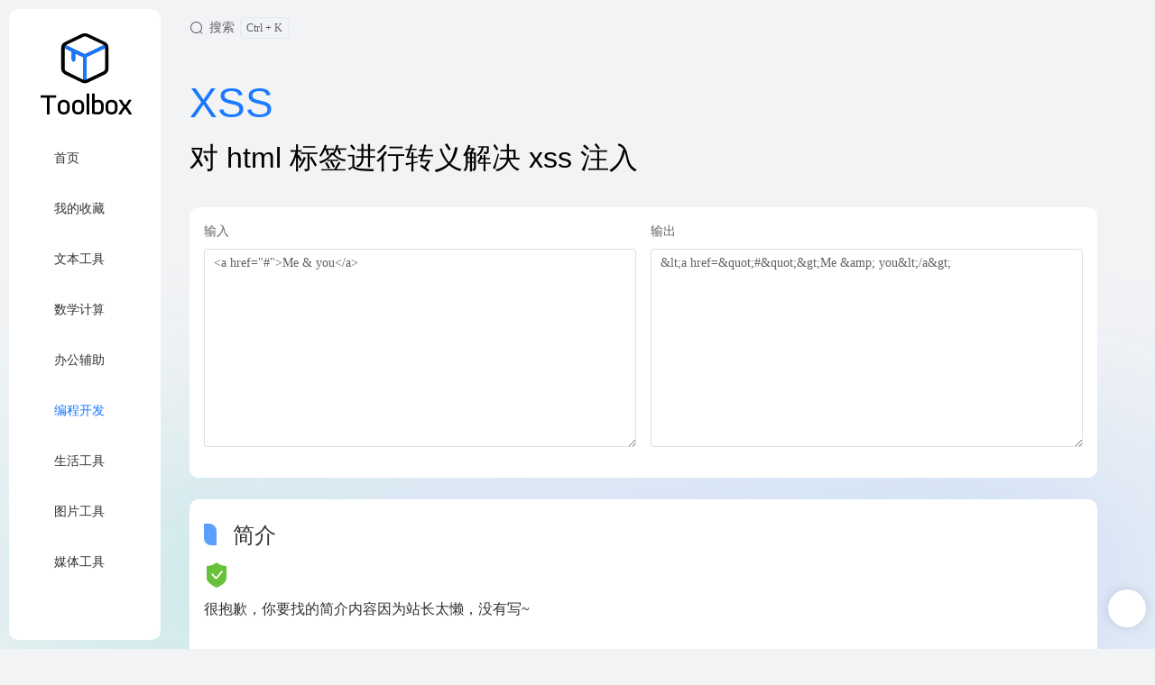

--- FILE ---
content_type: text/html;charset=utf-8
request_url: https://app.timelessq.com/program/xss
body_size: 11827
content:
<!DOCTYPE html><html  lang="zh-CN"><head><meta charset="utf-8">
<meta name="viewport" content="width=device-width, initial-scale=1">
<title>XSS | 一个安全免费的工具箱</title>
<link rel="stylesheet" href="/_nuxt/entry.CDb2DPIs.css" crossorigin>
<link rel="stylesheet" href="/_nuxt/default.CHAL_MVu.css" crossorigin>
<link rel="stylesheet" href="/_nuxt/LayoutSidebar.CyrJF1rw.css" crossorigin>
<link rel="stylesheet" href="/_nuxt/popper.BY9CeBGS.css" crossorigin>
<link rel="stylesheet" href="/_nuxt/scrollbar.BWxh-h6K.css" crossorigin>
<link rel="stylesheet" href="/_nuxt/LayoutHeader.DHEYyYLo.css" crossorigin>
<link rel="stylesheet" href="/_nuxt/GlobalSearch.0cjEBzUv.css" crossorigin>
<link rel="stylesheet" href="/_nuxt/tag.DljBBxJR.css" crossorigin>
<link rel="stylesheet" href="/_nuxt/input.uw2Q-UTh.css" crossorigin>
<link rel="stylesheet" href="/_nuxt/dialog.BOuEaHK2.css" crossorigin>
<link rel="stylesheet" href="/_nuxt/overlay.CUAhHdWP.css" crossorigin>
<link rel="stylesheet" href="/_nuxt/SettingDrawer.DMhx0P4G.css" crossorigin>
<link rel="stylesheet" href="/_nuxt/divider.BUtF_RGI.css" crossorigin>
<link rel="stylesheet" href="/_nuxt/switch.pqxnpAn2.css" crossorigin>
<link rel="stylesheet" href="/_nuxt/form.C0cVWmdC.css" crossorigin>
<link rel="stylesheet" href="/_nuxt/select.DcytJssp.css" crossorigin>
<link rel="stylesheet" href="/_nuxt/LayoutFooter.NCL9fmnZ.css" crossorigin>
<link rel="stylesheet" href="/_nuxt/FixedBar.ldIe93qS.css" crossorigin>
<link rel="stylesheet" href="/_nuxt/notification.D1R47t8o.css" crossorigin>
<link rel="stylesheet" href="/_nuxt/ToolList.DOsn1B7v.css" crossorigin>
<link rel="stylesheet" href="/_nuxt/ToolLayout.Cv3tJXj5.css" crossorigin>
<link rel="stylesheet" href="/_nuxt/WalineComment.BtluhiG5.css" crossorigin>
<style>:where(.i-carbon\:image){display:inline-block;width:1em;height:1em;background-color:currentColor;-webkit-mask-image:var(--svg);mask-image:var(--svg);-webkit-mask-repeat:no-repeat;mask-repeat:no-repeat;-webkit-mask-size:100% 100%;mask-size:100% 100%;--svg:url("data:image/svg+xml,%3Csvg xmlns='http://www.w3.org/2000/svg' viewBox='0 0 32 32' width='32' height='32'%3E%3Cpath fill='black' d='M19 14a3 3 0 1 0-3-3a3 3 0 0 0 3 3m0-4a1 1 0 1 1-1 1a1 1 0 0 1 1-1'/%3E%3Cpath fill='black' d='M26 4H6a2 2 0 0 0-2 2v20a2 2 0 0 0 2 2h20a2 2 0 0 0 2-2V6a2 2 0 0 0-2-2m0 22H6v-6l5-5l5.59 5.59a2 2 0 0 0 2.82 0L21 19l5 5Zm0-4.83l-3.59-3.59a2 2 0 0 0-2.82 0L18 19.17l-5.59-5.59a2 2 0 0 0-2.82 0L6 17.17V6h20Z'/%3E%3C/svg%3E")}:where(.i-carbon\:up-to-top){display:inline-block;width:1em;height:1em;background-color:currentColor;-webkit-mask-image:var(--svg);mask-image:var(--svg);-webkit-mask-repeat:no-repeat;mask-repeat:no-repeat;-webkit-mask-size:100% 100%;mask-size:100% 100%;--svg:url("data:image/svg+xml,%3Csvg xmlns='http://www.w3.org/2000/svg' viewBox='0 0 32 32' width='32' height='32'%3E%3Cpath fill='black' d='M16 14L6 24l1.4 1.4l8.6-8.6l8.6 8.6L26 24zM4 8h24v2H4z'/%3E%3C/svg%3E")}:where(.i-clarity\:favorite-line){display:inline-block;width:1em;height:1em;background-color:currentColor;-webkit-mask-image:var(--svg);mask-image:var(--svg);-webkit-mask-repeat:no-repeat;mask-repeat:no-repeat;-webkit-mask-size:100% 100%;mask-size:100% 100%;--svg:url("data:image/svg+xml,%3Csvg xmlns='http://www.w3.org/2000/svg' viewBox='0 0 36 36' width='36' height='36'%3E%3Cpath fill='black' d='M27.19 34a2.2 2.2 0 0 1-1.24-.38l-7.46-5a.22.22 0 0 0-.25 0l-7.46 5a2.22 2.22 0 0 1-3.38-2.41l2.45-8.64a.23.23 0 0 0-.08-.24l-7.06-5.55a2.22 2.22 0 0 1 1.29-4l9-.34a.23.23 0 0 0 .2-.15l3.1-8.43a2.22 2.22 0 0 1 4.17 0l3.1 8.43a.23.23 0 0 0 .2.15l9 .34a2.22 2.22 0 0 1 1.29 4L27 22.33a.22.22 0 0 0-.08.24l2.45 8.64A2.23 2.23 0 0 1 27.19 34m-8.82-7.42a2.2 2.2 0 0 1 1.23.42l7.46 5a.22.22 0 0 0 .34-.25l-2.45-8.64a2.21 2.21 0 0 1 .77-2.35l7.06-5.55a.22.22 0 0 0-.13-.4l-9-.34a2.22 2.22 0 0 1-2-1.46l-3.1-8.43a.22.22 0 0 0-.42 0L15.06 13a2.22 2.22 0 0 1-2 1.46l-9 .34a.22.22 0 0 0-.13.4L11 20.76a2.22 2.22 0 0 1 .77 2.35l-2.44 8.64a.21.21 0 0 0 .08.24a.2.2 0 0 0 .26 0l7.46-5a2.2 2.2 0 0 1 1.23-.37Z' class='clr-i-outline clr-i-outline-path-1'/%3E%3Cpath fill='none' d='M0 0h36v36H0z'/%3E%3C/svg%3E")}:where(.i-hugeicons\:coins-yen){display:inline-block;width:1em;height:1em;background-color:currentColor;-webkit-mask-image:var(--svg);mask-image:var(--svg);-webkit-mask-repeat:no-repeat;mask-repeat:no-repeat;-webkit-mask-size:100% 100%;mask-size:100% 100%;--svg:url("data:image/svg+xml,%3Csvg xmlns='http://www.w3.org/2000/svg' viewBox='0 0 24 24' width='24' height='24'%3E%3Cg fill='none' stroke='black' stroke-linecap='round' stroke-width='1.5'%3E%3Cpath d='M14 18a8 8 0 1 0 0-16a8 8 0 0 0 0 16ZM3.157 11A7.111 7.111 0 0 0 13 20.843'/%3E%3Cpath stroke-linejoin='round' d='M11.5 6.5c.167.713.9 2.333 2.5 3.111m0 0c1.6-.778 2.333-2.398 2.5-3.111M14 9.611V13.5m2.083-2.333h-4.166'/%3E%3C/g%3E%3C/svg%3E")}:where(.i-iconamoon\:home-light){display:inline-block;width:1em;height:1em;background-color:currentColor;-webkit-mask-image:var(--svg);mask-image:var(--svg);-webkit-mask-repeat:no-repeat;mask-repeat:no-repeat;-webkit-mask-size:100% 100%;mask-size:100% 100%;--svg:url("data:image/svg+xml,%3Csvg xmlns='http://www.w3.org/2000/svg' viewBox='0 0 24 24' width='24' height='24'%3E%3Cpath fill='black' d='M19.75 10a.75.75 0 0 0-1.5 0zm-14 0a.75.75 0 0 0-1.5 0zm14.72 2.53a.75.75 0 1 0 1.06-1.06zM12 3l.53-.53a.75.75 0 0 0-1.06 0zm-9.53 8.47a.75.75 0 1 0 1.06 1.06zM7 21.75h10v-1.5H7zM19.75 19v-9h-1.5v9zm-14 0v-9h-1.5v9zm15.78-7.53l-9-9l-1.06 1.06l9 9zm-10.06-9l-9 9l1.06 1.06l9-9zM17 21.75A2.75 2.75 0 0 0 19.75 19h-1.5c0 .69-.56 1.25-1.25 1.25zm-10-1.5c-.69 0-1.25-.56-1.25-1.25h-1.5A2.75 2.75 0 0 0 7 21.75z'/%3E%3C/svg%3E")}:where(.i-iconoir\:media-video){display:inline-block;width:1em;height:1em;background-color:currentColor;-webkit-mask-image:var(--svg);mask-image:var(--svg);-webkit-mask-repeat:no-repeat;mask-repeat:no-repeat;-webkit-mask-size:100% 100%;mask-size:100% 100%;--svg:url("data:image/svg+xml,%3Csvg xmlns='http://www.w3.org/2000/svg' viewBox='0 0 24 24' width='24' height='24'%3E%3Cg fill='none' stroke='black' stroke-linecap='round' stroke-linejoin='round' stroke-width='1.5'%3E%3Cpath d='M21 3.6v16.8a.6.6 0 0 1-.6.6H3.6a.6.6 0 0 1-.6-.6V3.6a.6.6 0 0 1 .6-.6h16.8a.6.6 0 0 1 .6.6'/%3E%3Cpath d='M9.898 8.513a.6.6 0 0 0-.898.52v5.933a.6.6 0 0 0 .898.521l5.19-2.966a.6.6 0 0 0 0-1.042z'/%3E%3C/g%3E%3C/svg%3E")}:where(.i-ion\:text-outline){display:inline-block;width:1em;height:1em;background-color:currentColor;-webkit-mask-image:var(--svg);mask-image:var(--svg);-webkit-mask-repeat:no-repeat;mask-repeat:no-repeat;-webkit-mask-size:100% 100%;mask-size:100% 100%;--svg:url("data:image/svg+xml,%3Csvg xmlns='http://www.w3.org/2000/svg' viewBox='0 0 512 512' width='512' height='512'%3E%3Cpath fill='none' stroke='black' stroke-linecap='round' stroke-linejoin='round' stroke-width='32' d='m32 415.5l120-320l120 320m-42-112H74m252-64c12.19-28.69 41-48 74-48h0c46 0 80 32 80 80v144'/%3E%3Cpath fill='none' stroke='black' stroke-linecap='round' stroke-linejoin='round' stroke-width='32' d='M320 358.5c0 36 26.86 58 60 58c54 0 100-27 100-106v-15c-20 0-58 1-92 5c-32.77 3.86-68 19-68 58'/%3E%3C/svg%3E")}:where(.i-octicon\:number-24){display:inline-block;width:1em;height:1em;background-color:currentColor;-webkit-mask-image:var(--svg);mask-image:var(--svg);-webkit-mask-repeat:no-repeat;mask-repeat:no-repeat;-webkit-mask-size:100% 100%;mask-size:100% 100%;--svg:url("data:image/svg+xml,%3Csvg xmlns='http://www.w3.org/2000/svg' viewBox='0 0 24 24' width='24' height='24'%3E%3Cpath fill='black' d='M13.003 7.754a.75.75 0 0 1 .75-.75h5.232a.75.75 0 0 1 .53 1.28l-2.776 2.777c.55.097 1.057.253 1.492.483c.905.477 1.504 1.284 1.504 2.418c0 .966-.471 1.75-1.172 2.27c-.687.511-1.587.77-2.521.77c-1.367 0-2.274-.528-2.667-.756a.75.75 0 0 1 .755-1.297c.331.193.953.553 1.912.553c.673 0 1.243-.188 1.627-.473c.37-.275.566-.635.566-1.067c0-.5-.219-.836-.703-1.091c-.538-.284-1.375-.443-2.471-.443a.75.75 0 0 1-.53-1.28l2.643-2.644h-3.421a.75.75 0 0 1-.75-.75M7.88 15.215a1.4 1.4 0 0 0-1.446.83a.75.75 0 0 1-1.37-.61a2.9 2.9 0 0 1 2.986-1.71c.589.06 1.139.323 1.557.743c.434.446.685 1.058.685 1.778c0 1.641-1.254 2.437-2.12 2.986c-.538.341-1.18.694-1.495 1.273H9.75a.75.75 0 0 1 0 1.5h-4a.75.75 0 0 1-.75-.75c0-1.799 1.337-2.63 2.243-3.21c1.032-.659 1.55-1.031 1.55-1.8c0-.355-.116-.584-.26-.732a1.07 1.07 0 0 0-.652-.298Zm.234-13.121a.75.75 0 0 1 .386.656V9h1.252a.75.75 0 0 1 0 1.5H5.75a.75.75 0 0 1 0-1.5H7V4.103l-.853.533a.749.749 0 1 1-.795-1.272l2-1.25a.75.75 0 0 1 .762-.02'/%3E%3C/svg%3E")}:where(.i-octicon\:thumbsup-24){display:inline-block;width:1em;height:1em;background-color:currentColor;-webkit-mask-image:var(--svg);mask-image:var(--svg);-webkit-mask-repeat:no-repeat;mask-repeat:no-repeat;-webkit-mask-size:100% 100%;mask-size:100% 100%;--svg:url("data:image/svg+xml,%3Csvg xmlns='http://www.w3.org/2000/svg' viewBox='0 0 24 24' width='24' height='24'%3E%3Cpath fill='black' d='M13.349 2.378a.75.75 0 0 1 .808-.361l.127.027a3.875 3.875 0 0 1 2.879 4.97L16.527 9h1.137c2.645 0 4.513 2.591 3.676 5.1l-1.559 4.678A3.25 3.25 0 0 1 16.698 21h-5.289a4.5 4.5 0 0 1-2.828-.999A1.75 1.75 0 0 1 7 21H4.75A1.75 1.75 0 0 1 3 19.25v-8.5C3 9.784 3.784 9 4.75 9h4.67a.25.25 0 0 0 .217-.126zM8.75 18.16l.683.598a3 3 0 0 0 1.976.742h5.289a1.75 1.75 0 0 0 1.66-1.197l1.559-4.677a2.375 2.375 0 0 0-2.253-3.126H15.5a.75.75 0 0 1-.714-.979l.948-2.964a2.375 2.375 0 0 0-1.373-2.927l-3.422 5.988a1.75 1.75 0 0 1-1.519.882h-.67zm-1.5-7.66h-2.5a.25.25 0 0 0-.25.25v8.5c0 .138.112.25.25.25H7a.25.25 0 0 0 .25-.25z'/%3E%3C/svg%3E")}:where(.i-ph\:calendar){display:inline-block;width:1em;height:1em;background-color:currentColor;-webkit-mask-image:var(--svg);mask-image:var(--svg);-webkit-mask-repeat:no-repeat;mask-repeat:no-repeat;-webkit-mask-size:100% 100%;mask-size:100% 100%;--svg:url("data:image/svg+xml,%3Csvg xmlns='http://www.w3.org/2000/svg' viewBox='0 0 256 256' width='256' height='256'%3E%3Cpath fill='black' d='M208 32h-24v-8a8 8 0 0 0-16 0v8H88v-8a8 8 0 0 0-16 0v8H48a16 16 0 0 0-16 16v160a16 16 0 0 0 16 16h160a16 16 0 0 0 16-16V48a16 16 0 0 0-16-16M72 48v8a8 8 0 0 0 16 0v-8h80v8a8 8 0 0 0 16 0v-8h24v32H48V48Zm136 160H48V96h160zm-96-88v64a8 8 0 0 1-16 0v-51.06l-4.42 2.22a8 8 0 0 1-7.16-14.32l16-8A8 8 0 0 1 112 120m59.16 30.45L152 176h16a8 8 0 0 1 0 16h-32a8 8 0 0 1-6.4-12.8l28.78-38.37a8 8 0 1 0-13.31-8.83a8 8 0 1 1-13.85-8A24 24 0 0 1 176 136a23.76 23.76 0 0 1-4.84 14.45'/%3E%3C/svg%3E")}:where(.i-ph\:code){display:inline-block;width:1em;height:1em;background-color:currentColor;-webkit-mask-image:var(--svg);mask-image:var(--svg);-webkit-mask-repeat:no-repeat;mask-repeat:no-repeat;-webkit-mask-size:100% 100%;mask-size:100% 100%;--svg:url("data:image/svg+xml,%3Csvg xmlns='http://www.w3.org/2000/svg' viewBox='0 0 256 256' width='256' height='256'%3E%3Cpath fill='black' d='M69.12 94.15L28.5 128l40.62 33.85a8 8 0 1 1-10.24 12.29l-48-40a8 8 0 0 1 0-12.29l48-40a8 8 0 0 1 10.24 12.3m176 27.7l-48-40a8 8 0 1 0-10.24 12.3L227.5 128l-40.62 33.85a8 8 0 1 0 10.24 12.29l48-40a8 8 0 0 0 0-12.29m-82.39-89.37a8 8 0 0 0-10.25 4.79l-64 176a8 8 0 0 0 4.79 10.26A8.1 8.1 0 0 0 96 224a8 8 0 0 0 7.52-5.27l64-176a8 8 0 0 0-4.79-10.25'/%3E%3C/svg%3E")}:where(.i-ph\:info){display:inline-block;width:1em;height:1em;background-color:currentColor;-webkit-mask-image:var(--svg);mask-image:var(--svg);-webkit-mask-repeat:no-repeat;mask-repeat:no-repeat;-webkit-mask-size:100% 100%;mask-size:100% 100%;--svg:url("data:image/svg+xml,%3Csvg xmlns='http://www.w3.org/2000/svg' viewBox='0 0 256 256' width='256' height='256'%3E%3Cpath fill='black' d='M128 24a104 104 0 1 0 104 104A104.11 104.11 0 0 0 128 24m0 192a88 88 0 1 1 88-88a88.1 88.1 0 0 1-88 88m16-40a8 8 0 0 1-8 8a16 16 0 0 1-16-16v-40a8 8 0 0 1 0-16a16 16 0 0 1 16 16v40a8 8 0 0 1 8 8m-32-92a12 12 0 1 1 12 12a12 12 0 0 1-12-12'/%3E%3C/svg%3E")}:where(.i-solar\:document-text-outline){display:inline-block;width:1em;height:1em;background-color:currentColor;-webkit-mask-image:var(--svg);mask-image:var(--svg);-webkit-mask-repeat:no-repeat;mask-repeat:no-repeat;-webkit-mask-size:100% 100%;mask-size:100% 100%;--svg:url("data:image/svg+xml,%3Csvg xmlns='http://www.w3.org/2000/svg' viewBox='0 0 24 24' width='24' height='24'%3E%3Cpath fill='black' fill-rule='evenodd' d='M10.944 1.25h2.112c1.838 0 3.294 0 4.433.153c1.172.158 2.121.49 2.87 1.238c.748.749 1.08 1.698 1.238 2.87c.153 1.14.153 2.595.153 4.433v4.112c0 1.838 0 3.294-.153 4.433c-.158 1.172-.49 2.121-1.238 2.87c-.749.748-1.698 1.08-2.87 1.238c-1.14.153-2.595.153-4.433.153h-2.112c-1.838 0-3.294 0-4.433-.153c-1.172-.158-2.121-.49-2.87-1.238c-.748-.749-1.08-1.698-1.238-2.87c-.153-1.14-.153-2.595-.153-4.433V9.944c0-1.838 0-3.294.153-4.433c.158-1.172.49-2.121 1.238-2.87c.749-.748 1.698-1.08 2.87-1.238c1.14-.153 2.595-.153 4.433-.153M6.71 2.89c-1.006.135-1.586.389-2.01.812c-.422.423-.676 1.003-.811 2.009c-.138 1.028-.14 2.382-.14 4.289v4c0 1.907.002 3.262.14 4.29c.135 1.005.389 1.585.812 2.008s1.003.677 2.009.812c1.028.138 2.382.14 4.289.14h2c1.907 0 3.262-.002 4.29-.14c1.005-.135 1.585-.389 2.008-.812s.677-1.003.812-2.009c.138-1.027.14-2.382.14-4.289v-4c0-1.907-.002-3.261-.14-4.29c-.135-1.005-.389-1.585-.812-2.008s-1.003-.677-2.009-.812c-1.027-.138-2.382-.14-4.289-.14h-2c-1.907 0-3.261.002-4.29.14M7.25 8A.75.75 0 0 1 8 7.25h8a.75.75 0 0 1 0 1.5H8A.75.75 0 0 1 7.25 8m0 4a.75.75 0 0 1 .75-.75h8a.75.75 0 0 1 0 1.5H8a.75.75 0 0 1-.75-.75m0 4a.75.75 0 0 1 .75-.75h5a.75.75 0 0 1 0 1.5H8a.75.75 0 0 1-.75-.75' clip-rule='evenodd'/%3E%3C/svg%3E")}:where(.i-solar\:programming-outline){display:inline-block;width:1em;height:1em;background-color:currentColor;-webkit-mask-image:var(--svg);mask-image:var(--svg);-webkit-mask-repeat:no-repeat;mask-repeat:no-repeat;-webkit-mask-size:100% 100%;mask-size:100% 100%;--svg:url("data:image/svg+xml,%3Csvg xmlns='http://www.w3.org/2000/svg' viewBox='0 0 24 24' width='24' height='24'%3E%3Cpath fill='black' d='M17.75 15a.75.75 0 0 1-.75.75h-5a.75.75 0 0 1 0-1.5h5a.75.75 0 0 1 .75.75M7.48 9.424a.75.75 0 1 0-.96 1.152l.234.195c.659.55 1.09.91 1.366 1.216c.262.29.287.427.287.513s-.025.222-.287.513c-.277.306-.707.667-1.366 1.216l-.234.195a.75.75 0 0 0 .96 1.152l.277-.23c.605-.504 1.12-.933 1.476-1.328c.378-.42.674-.901.674-1.518s-.296-1.099-.674-1.518c-.356-.395-.871-.824-1.476-1.328z'/%3E%3Cpath fill='black' fill-rule='evenodd' d='M11.943 1.25h.114c2.309 0 4.118 0 5.53.19c1.444.194 2.584.6 3.479 1.494c.895.895 1.3 2.035 1.494 3.48c.19 1.411.19 3.22.19 5.529v.114c0 2.309 0 4.118-.19 5.53c-.194 1.444-.6 2.584-1.494 3.479c-.895.895-2.035 1.3-3.48 1.494c-1.411.19-3.22.19-5.529.19h-.114c-2.309 0-4.118 0-5.53-.19c-1.444-.194-2.584-.6-3.479-1.494c-.895-.895-1.3-2.035-1.494-3.48c-.19-1.411-.19-3.22-.19-5.529v-.114c0-2.309 0-4.118.19-5.53c.194-1.444.6-2.584 1.494-3.479c.895-.895 2.035-1.3 3.48-1.494c1.411-.19 3.22-.19 5.529-.19m-5.33 1.676c-1.278.172-2.049.5-2.618 1.069c-.57.57-.897 1.34-1.069 2.619c-.174 1.3-.176 3.008-.176 5.386s.002 4.086.176 5.386c.172 1.279.5 2.05 1.069 2.62c.57.569 1.34.896 2.619 1.068c1.3.174 3.008.176 5.386.176s4.086-.002 5.386-.176c1.279-.172 2.05-.5 2.62-1.069c.569-.57.896-1.34 1.068-2.619c.174-1.3.176-3.008.176-5.386s-.002-4.086-.176-5.386c-.172-1.279-.5-2.05-1.069-2.62c-.57-.569-1.34-.896-2.619-1.068c-1.3-.174-3.008-.176-5.386-.176s-4.086.002-5.386.176' clip-rule='evenodd'/%3E%3C/svg%3E")}:where(.i-solar\:square-share-line-linear){display:inline-block;width:1em;height:1em;background-color:currentColor;-webkit-mask-image:var(--svg);mask-image:var(--svg);-webkit-mask-repeat:no-repeat;mask-repeat:no-repeat;-webkit-mask-size:100% 100%;mask-size:100% 100%;--svg:url("data:image/svg+xml,%3Csvg xmlns='http://www.w3.org/2000/svg' viewBox='0 0 24 24' width='24' height='24'%3E%3Cg fill='none' stroke='black' stroke-linecap='round' stroke-width='1.5'%3E%3Cpath d='M22 13.998c-.029 3.414-.218 5.296-1.46 6.537C19.076 22 16.718 22 12.003 22s-7.073 0-8.538-1.465S2 16.713 2 11.997C2 7.282 2 4.924 3.465 3.46C4.706 2.218 6.588 2.029 10.002 2'/%3E%3Cpath stroke-linejoin='round' d='M22 7h-8c-1.818 0-2.913.892-3.32 1.3q-.187.19-.19.19q0 .003-.19.19C9.892 9.087 9 10.182 9 12v3m13-8l-5-5m5 5l-5 5'/%3E%3C/g%3E%3C/svg%3E")}:where(.i-uiw\:left){display:inline-block;width:1em;height:1em;background-color:currentColor;-webkit-mask-image:var(--svg);mask-image:var(--svg);-webkit-mask-repeat:no-repeat;mask-repeat:no-repeat;-webkit-mask-size:100% 100%;mask-size:100% 100%;--svg:url("data:image/svg+xml,%3Csvg xmlns='http://www.w3.org/2000/svg' viewBox='0 0 20 20' width='20' height='20'%3E%3Cpath fill='black' fill-rule='evenodd' d='M7.222 9.897q3.45-3.461 6.744-6.754a.65.65 0 0 0 0-.896c-.311-.346-.803-.316-1.027-.08Q9.525 5.59 5.796 9.322q-.296.243-.296.574t.296.592l7.483 7.306a.75.75 0 0 0 1.044-.029c.358-.359.22-.713.058-.881a3408 3408 0 0 1-7.16-6.988'/%3E%3C/svg%3E")}:where(.i-uiw\:right){display:inline-block;width:1em;height:1em;background-color:currentColor;-webkit-mask-image:var(--svg);mask-image:var(--svg);-webkit-mask-repeat:no-repeat;mask-repeat:no-repeat;-webkit-mask-size:100% 100%;mask-size:100% 100%;--svg:url("data:image/svg+xml,%3Csvg xmlns='http://www.w3.org/2000/svg' viewBox='0 0 20 20' width='20' height='20'%3E%3Cpath fill='black' fill-rule='evenodd' d='m7.053 2.158l7.243 7.256a.66.66 0 0 1 .204.483a.7.7 0 0 1-.204.497q-3.93 3.834-7.575 7.401c-.125.117-.625.408-1.011-.024c-.386-.433-.152-.81 0-.966l7.068-6.908l-6.747-6.759q-.369-.509.06-.939q.43-.43.962-.04'/%3E%3C/svg%3E")}</style>
<link rel="modulepreload" as="script" crossorigin href="/_nuxt/B90DnTrN.js">
<link rel="modulepreload" as="script" crossorigin href="/_nuxt/DII01pvu.js">
<link rel="modulepreload" as="script" crossorigin href="/_nuxt/D53AIBS2.js">
<link rel="modulepreload" as="script" crossorigin href="/_nuxt/CZAN0fJK.js">
<link rel="modulepreload" as="script" crossorigin href="/_nuxt/D1Zs7WIz.js">
<link rel="modulepreload" as="script" crossorigin href="/_nuxt/CqGSI99y.js">
<link rel="modulepreload" as="script" crossorigin href="/_nuxt/D1lgk9lb.js">
<link rel="modulepreload" as="script" crossorigin href="/_nuxt/r5W6hzzQ.js">
<link rel="modulepreload" as="script" crossorigin href="/_nuxt/Cq9Fpw4b.js">
<link rel="modulepreload" as="script" crossorigin href="/_nuxt/BMK2hDOl.js">
<link rel="modulepreload" as="script" crossorigin href="/_nuxt/Bp3YSIOJ.js">
<link rel="modulepreload" as="script" crossorigin href="/_nuxt/BjYsuY0B.js">
<link rel="modulepreload" as="script" crossorigin href="/_nuxt/Cvl_kP5F.js">
<link rel="modulepreload" as="script" crossorigin href="/_nuxt/Dcl8Qyqy.js">
<link rel="modulepreload" as="script" crossorigin href="/_nuxt/l0sNRNKZ.js">
<link rel="modulepreload" as="script" crossorigin href="/_nuxt/DvT2FAZP.js">
<link rel="modulepreload" as="script" crossorigin href="/_nuxt/j_nesOOx.js">
<link rel="modulepreload" as="script" crossorigin href="/_nuxt/DlAUqK2U.js">
<link rel="modulepreload" as="script" crossorigin href="/_nuxt/COuvfAsr.js">
<link rel="modulepreload" as="script" crossorigin href="/_nuxt/cqqC7GXB.js">
<link rel="modulepreload" as="script" crossorigin href="/_nuxt/vgoqfoD1.js">
<link rel="modulepreload" as="script" crossorigin href="/_nuxt/vXWGc6GY.js">
<link rel="modulepreload" as="script" crossorigin href="/_nuxt/eLrAebp1.js">
<link rel="modulepreload" as="script" crossorigin href="/_nuxt/BGfIno5i.js">
<link rel="modulepreload" as="script" crossorigin href="/_nuxt/CqZ5aazK.js">
<link rel="modulepreload" as="script" crossorigin href="/_nuxt/Oq1YwLpb.js">
<link rel="modulepreload" as="script" crossorigin href="/_nuxt/DXjhmX60.js">
<link rel="modulepreload" as="script" crossorigin href="/_nuxt/RJuDi_On.js">
<link rel="modulepreload" as="script" crossorigin href="/_nuxt/D_emsr_T.js">
<link rel="modulepreload" as="script" crossorigin href="/_nuxt/C-1Gj2hE.js">
<link rel="modulepreload" as="script" crossorigin href="/_nuxt/BepyAsp5.js">
<link rel="modulepreload" as="script" crossorigin href="/_nuxt/DDETRkdt.js">
<link rel="modulepreload" as="script" crossorigin href="/_nuxt/BEIHrLIz.js">
<link rel="modulepreload" as="script" crossorigin href="/_nuxt/D57MatTo.js">
<link rel="modulepreload" as="script" crossorigin href="/_nuxt/mAKpSMLY.js">
<link rel="modulepreload" as="script" crossorigin href="/_nuxt/DLLwxAlO.js">
<link rel="modulepreload" as="script" crossorigin href="/_nuxt/DmGRpgfW.js">
<link rel="modulepreload" as="script" crossorigin href="/_nuxt/gAj4VZA7.js">
<link rel="modulepreload" as="script" crossorigin href="/_nuxt/Fip_JULD.js">
<link rel="modulepreload" as="script" crossorigin href="/_nuxt/DpV_AKRH.js">
<link rel="modulepreload" as="script" crossorigin href="/_nuxt/DE7Ffj9Z.js">
<link rel="modulepreload" as="script" crossorigin href="/_nuxt/B0sFKEoz.js">
<link rel="modulepreload" as="script" crossorigin href="/_nuxt/B-G1LyBb.js">
<link rel="modulepreload" as="script" crossorigin href="/_nuxt/DWS8OnBv.js">
<link rel="modulepreload" as="script" crossorigin href="/_nuxt/Xq2mI2fL.js">
<link rel="modulepreload" as="script" crossorigin href="/_nuxt/CgtsGyFF.js">
<link rel="modulepreload" as="script" crossorigin href="/_nuxt/DwhHtJgF.js">
<link rel="modulepreload" as="script" crossorigin href="/_nuxt/B12nDHel.js">
<link rel="modulepreload" as="script" crossorigin href="/_nuxt/D_C_s51R.js">
<link rel="modulepreload" as="script" crossorigin href="/_nuxt/zKwAYNFK.js">
<link rel="modulepreload" as="script" crossorigin href="/_nuxt/CWoedp6S.js">
<link rel="modulepreload" as="script" crossorigin href="/_nuxt/D_Z1vKfP.js">
<link rel="modulepreload" as="script" crossorigin href="/_nuxt/JLzSa6XD.js">
<link rel="modulepreload" as="script" crossorigin href="/_nuxt/CBXrQYbi.js">
<link rel="modulepreload" as="script" crossorigin href="/_nuxt/DqGy5NXw.js">
<link rel="modulepreload" as="script" crossorigin href="/_nuxt/CggMGDvF.js">
<link rel="modulepreload" as="script" crossorigin href="/_nuxt/z5HuGn0D.js">
<link rel="modulepreload" as="script" crossorigin href="/_nuxt/CtWjm4kG.js">
<link rel="preload" as="fetch" fetchpriority="low" crossorigin="anonymous" href="/_nuxt/builds/meta/f936bcba-1504-44f3-b212-e4b39caff253.json">
<link rel="prefetch" as="script" crossorigin href="/_nuxt/CBXy24fz.js">
<link rel="prefetch" as="style" crossorigin href="/_nuxt/error-404.4oxyXxx0.css">
<link rel="prefetch" as="script" crossorigin href="/_nuxt/CPiEWMcL.js">
<link rel="prefetch" as="style" crossorigin href="/_nuxt/error-500.CZqNkBuR.css">
<link rel="prefetch" as="script" crossorigin href="/_nuxt/dZoiaoR2.js">
<link rel="prefetch" as="image" type="image/png" href="/_nuxt/alipay.eBgOTywD.png">
<link rel="prefetch" as="image" type="image/png" href="/_nuxt/wechat.BOTu7lAN.png">
<meta name="keywords" content="工具箱|在线工具|免费工具|办公辅助">
<meta name="description" content="对 html 标签进行转义解决 xss 注入">
<script type="module" src="/_nuxt/B90DnTrN.js" crossorigin></script><script>"use strict";(()=>{const t=window,e=document.documentElement,c=["dark","light"],n=getStorageValue("localStorage","nuxt-color-mode")||"system";let i=n==="system"?u():n;const r=e.getAttribute("data-color-mode-forced");r&&(i=r),l(i),t["__NUXT_COLOR_MODE__"]={preference:n,value:i,getColorScheme:u,addColorScheme:l,removeColorScheme:d};function l(o){const s=""+o+"",a="";e.classList?e.classList.add(s):e.className+=" "+s,a&&e.setAttribute("data-"+a,o)}function d(o){const s=""+o+"",a="";e.classList?e.classList.remove(s):e.className=e.className.replace(new RegExp(s,"g"),""),a&&e.removeAttribute("data-"+a)}function f(o){return t.matchMedia("(prefers-color-scheme"+o+")")}function u(){if(t.matchMedia&&f("").media!=="not all"){for(const o of c)if(f(":"+o).matches)return o}return"light"}})();function getStorageValue(t,e){switch(t){case"localStorage":return window.localStorage.getItem(e);case"sessionStorage":return window.sessionStorage.getItem(e);case"cookie":return getCookie(e);default:return null}}function getCookie(t){const c=("; "+window.document.cookie).split("; "+t+"=");if(c.length===2)return c.pop()?.split(";").shift()}</script></head><body><!--teleport start anchor--><!--[--><div class="el-overlay" style="z-index:2001;display:none;"><!--[--><div role="dialog" aria-modal="true" aria-labelledby="el-id-1024-0" aria-describedby="el-id-1024-1" class="el-overlay-dialog" style=""><!--[--><!--]--></div><!--]--></div><!--]--><!--teleport anchor--><div id="el-popper-container-1024"><!--teleport start anchor--><!--[--><!--v-if--><!--]--><!--teleport anchor--><!--teleport start anchor--><!--[--><!--v-if--><!--]--><!--teleport anchor--><!--teleport start anchor--><!--[--><!--v-if--><!--]--><!--teleport anchor--><!--teleport start anchor--><!--[--><!--v-if--><!--]--><!--teleport anchor--></div><div id="__nuxt"><!--[--><!--[--><aside class="side" data-v-9b7ffdcb data-v-1c4af76a><div class="side-logo" data-v-1c4af76a><svg class="side-logo__img" viewBox="0 0 1024 1024" version="1.1" xmlns="http://www.w3.org/2000/svg" p-id="1523" width="128" height="128" data-v-1c4af76a><path d="M837.585455 725.410909l-294.167273 140.753455v-398.708364l327.214545-154.298182v360.866909c0 21.597091-12.055273 40.587636-33.047272 51.386182z m-648.471273 0c-20.945455-10.798545-35.979636-29.789091-33.047273-51.479273V313.250909L279.272727 372.829091V502.690909c0 10.705455 5.957818 21.643636 18.013091 26.996364 0 0 23.924364 13.498182 26.949818 13.498182 9.029818 0 14.987636-5.352727 14.987637-13.498182V402.432l141.125818 67.770182v398.708363l-291.188364-143.45309z m297.285818-615.330909c8.052364-5.12 17.361455-7.912727 26.949818-8.098909 8.983273 0 18.059636 2.792727 26.996364 5.399273l297.239273 140.8c2.978909 2.653091 9.029818 5.399273 12.008727 8.145454l-336.244364 162.397091-336.197818-159.744c2.978909-2.653091 8.983273-5.399273 11.962182-8.145454l297.285818-140.70691z m381.207273 89.367273L570.321455 58.647273a139.869091 139.869091 0 0 0-114.036364 0L159.185455 202.100364C117.015273 221.090909 93.090909 259.025455 93.090909 302.312727v371.712c0 43.287273 26.996364 81.175273 66.094546 102.772364l297.146181 143.546182c17.966545 8.145455 39.005091 13.498182 57.018182 13.498182 21.038545 0 39.051636-5.352727 57.018182-13.498182l294.213818-140.8c41.984-21.643636 69.073455-59.578182 66.094546-102.912v-374.225455c2.978909-43.380364-20.992-81.221818-63.115637-102.958545z" fill="#000" p-id="1524" data-v-1c4af76a></path><path d="M177.152 258.932364s-16.290909 14.475636-19.223273 22.202181c-5.166545 13.777455-1.815273 32.116364-1.815272 32.116364l324.18909 156.997818v398.661818s15.080727 10.007273 31.65091 10.007273c22.574545 0 31.418182-12.706909 31.418181-12.706909v-398.801454l327.261091-154.251637s6.888727-15.918545 1.163637-33.047273c-5.957818-17.687273-22.202182-23.738182-22.202182-23.738181l-336.244364 162.397091-336.197818-159.837091z" fill="#1677ff" p-id="1525" data-v-1c4af76a></path><path d="M312.413091 550.865455h-3.165091A29.975273 29.975273 0 0 1 279.272727 520.890182V374.830545c0-16.616727 13.405091-30.021818 29.975273-30.021818h3.165091c16.570182 0 29.975273 13.405091 29.975273 30.021818v146.059637a29.975273 29.975273 0 0 1-29.975273 29.975273" fill="#1677ff" p-id="1526" data-v-1c4af76a></path></svg><p class="side-logo__name" data-v-1c4af76a> Toolbox </p></div><div class="el-scrollbar side-scrollbar" data-v-1c4af76a><div class="el-scrollbar__wrap el-scrollbar__wrap--hidden-default" style=""><div class="el-scrollbar__view" style=""><!--[--><ul role="menubar" style="--el-menu-level:0;" class="el-menu el-menu--vertical side-menu" data-v-1c4af76a><!--[--><li class="el-menu-item" role="menuitem" tabindex="-1" data-v-1c4af76a><!--[--><!--[--><span class="iconify i-iconamoon:home-light side-menu__icon" aria-hidden="true" style="" data-v-1c4af76a></span><!--]--><!--[-->首页<!--]--><!--]--></li><li class="el-menu-item" role="menuitem" tabindex="-1" data-v-1c4af76a><!--[--><!--[--><span class="iconify i-clarity:favorite-line side-menu__icon" aria-hidden="true" style="" data-v-1c4af76a></span><!--]--><!--[-->我的收藏<!--]--><!--]--></li><li class="el-menu-item" role="menuitem" tabindex="-1" data-v-1c4af76a><!--[--><!--[--><span class="iconify i-ion:text-outline side-menu__icon" aria-hidden="true" style="" data-v-1c4af76a></span><!--]--><!--[-->文本工具<!--]--><!--]--></li><li class="el-menu-item" role="menuitem" tabindex="-1" data-v-1c4af76a><!--[--><!--[--><span class="iconify i-octicon:number-24 side-menu__icon" aria-hidden="true" style="" data-v-1c4af76a></span><!--]--><!--[-->数学计算<!--]--><!--]--></li><li class="el-menu-item" role="menuitem" tabindex="-1" data-v-1c4af76a><!--[--><!--[--><span class="iconify i-solar:document-text-outline side-menu__icon" aria-hidden="true" style="" data-v-1c4af76a></span><!--]--><!--[-->办公辅助<!--]--><!--]--></li><li class="el-menu-item is-active" role="menuitem" tabindex="-1" data-v-1c4af76a><!--[--><!--[--><span class="iconify i-solar:programming-outline side-menu__icon" aria-hidden="true" style="" data-v-1c4af76a></span><!--]--><!--[-->编程开发<!--]--><!--]--></li><li class="el-menu-item" role="menuitem" tabindex="-1" data-v-1c4af76a><!--[--><!--[--><span class="iconify i-ph:calendar side-menu__icon" aria-hidden="true" style="" data-v-1c4af76a></span><!--]--><!--[-->生活工具<!--]--><!--]--></li><li class="el-menu-item" role="menuitem" tabindex="-1" data-v-1c4af76a><!--[--><!--[--><span class="iconify i-carbon:image side-menu__icon" aria-hidden="true" style="" data-v-1c4af76a></span><!--]--><!--[-->图片工具<!--]--><!--]--></li><li class="el-menu-item" role="menuitem" tabindex="-1" data-v-1c4af76a><!--[--><!--[--><span class="iconify i-iconoir:media-video side-menu__icon" aria-hidden="true" style="" data-v-1c4af76a></span><!--]--><!--[-->媒体工具<!--]--><!--]--></li><li class="el-menu-item" role="menuitem" tabindex="-1" data-v-1c4af76a><!--[--><!--[--><span class="iconify i-ph:code side-menu__icon" aria-hidden="true" style="" data-v-1c4af76a></span><!--]--><!--[-->编码工具<!--]--><!--]--></li><li class="el-menu-item" role="menuitem" tabindex="-1" data-v-1c4af76a><!--[--><!--[--><span class="iconify i-ph:info side-menu__icon" aria-hidden="true" style="" data-v-1c4af76a></span><!--]--><!--[-->关于<!--]--><!--]--></li><!--]--></ul><!--]--></div></div><!--[--><div class="el-scrollbar__bar is-horizontal" style="display:none;"><div class="el-scrollbar__thumb" style="width:;transform:translateX(0%);"></div></div><div class="el-scrollbar__bar is-vertical" style="display:none;"><div class="el-scrollbar__thumb" style="height:;transform:translateY(0%);"></div></div><!--]--></div><div class="side-collapse" data-v-1c4af76a><span class="iconify i-uiw:left" aria-hidden="true" style="" data-v-1c4af76a></span></div></aside><section class="layout" data-v-9b7ffdcb><div class="layout-mask" data-v-9b7ffdcb></div><header class="header" data-v-9b7ffdcb data-v-5b1d88f9><div class="header-collapse" data-v-5b1d88f9><span class="iconify i-uiw:right header-icon" aria-hidden="true" style="" data-v-5b1d88f9></span></div><div class="header-left" data-v-5b1d88f9><!--[--><div class="search" data-v-bb22c1c3><i class="el-icon search-icon" style="" data-v-bb22c1c3><!--[--><svg xmlns="http://www.w3.org/2000/svg" viewBox="0 0 1024 1024" data-v-bb22c1c3><path fill="currentColor" d="m795.904 750.72 124.992 124.928a32 32 0 0 1-45.248 45.248L750.656 795.904a416 416 0 1 1 45.248-45.248zM480 832a352 352 0 1 0 0-704 352 352 0 0 0 0 704"></path></svg><!--]--></i><span class="search__label" data-v-bb22c1c3>搜索</span><span class="search__keycode" data-v-bb22c1c3>Ctrl + K</span></div><!--teleport start--><!--teleport end--><!--]--></div><div class="flex gap-3 items-center" data-v-5b1d88f9><span data-v-5b1d88f9></span></div></header><main class="main" data-v-9b7ffdcb><!--[--><!--[--><!----><!--[--><section class="banner" data-v-bc729e81><div class="banner-header"><h1 class="banner__title">XSS</h1></div><!--[--><p class="banner__description">对 html 标签进行转义解决 xss 注入</p><!--]--></section><!--[--><section class="section"><form class="el-form el-form--default el-form--label-top"><!--[--><div class="el-row" style="margin-left:-8px;margin-right:-8px;"><!--[--><div class="el-col el-col-24 el-col-sm-24 el-col-md-12 is-guttered" style="padding-right:8px;padding-left:8px;"><!--[--><div class="el-form-item asterisk-left el-form-item--label-top" role="group" aria-labelledby="el-id-1024-2"><!--[--><!--[--><div id="el-id-1024-2" class="el-form-item__label" style=""><!--[-->输入<!--]--></div><!--]--><!--]--><div class="el-form-item__content" style=""><!--[--><div class="el-textarea" style=""><!-- input --><!--[--><!-- textarea --><textarea class="el-textarea__inner" tabindex="0" autocomplete="off" style="" rows="10"></textarea><!--v-if--><!--]--></div><!--]--><!--[--><!--]--></div></div><!--]--></div><div class="el-col el-col-24 el-col-sm-24 el-col-md-12 is-guttered" style="padding-right:8px;padding-left:8px;"><!--[--><div class="el-form-item asterisk-left el-form-item--label-top" role="group" aria-labelledby="el-id-1024-3"><!--[--><!--[--><div id="el-id-1024-3" class="el-form-item__label" style=""><!--[-->输出<!--]--></div><!--]--><!--]--><div class="el-form-item__content" style=""><!--[--><div class="el-textarea" style=""><!-- input --><!--[--><!-- textarea --><textarea class="el-textarea__inner" tabindex="0" readonly autocomplete="off" style="" rows="10"></textarea><!--v-if--><!--]--></div><!--]--><!--[--><!--]--></div></div><!--]--></div><!--]--></div><!--]--></form></section><!--]--><section class="section content" data-v-bc729e81><h2 class="section__title" data-v-bc729e81> 简介 </h2><div class="el-space el-space--horizontal content-tool" style="align-items:center;row-gap:0px;column-gap:20px;" data-v-bc729e81><div class="el-space__item" style=""><!--[--><!--[--><a href="#thumbsup" class="el-tooltip__trigger" data-v-bc729e81><span class="iconify i-octicon:thumbsup-24 content-tool__icon" aria-hidden="true" style="" data-v-bc729e81></span></a><!--teleport start--><!--teleport end--><!--]--><!--]--></div><div class="el-space__item" style=""><!--[--><!--[--><span class="iconify i-hugeicons:coins-yen content-tool__icon el-tooltip__trigger el-tooltip__trigger" aria-hidden="true" style="" data-v-bc729e81></span><!--teleport start--><!--teleport end--><!--]--><!--]--></div><div class="el-space__item" style=""><!--[--><span data-v-bc729e81></span><!--]--></div><div class="el-space__item" style=""><!--[--><span data-v-bc729e81></span><!--]--></div></div><div class="content-rich" data-v-bc729e81><!--[--><p data-v-bc729e81>很抱歉，你要找的简介内容因为站长太懒，没有写~</p><!--]--></div><div class="adsense" data-v-bc729e81 data-v-94d9d46b><ins class="adsbygoogle" style="display:block;width:100%;max-width:1200px;height:150px;margin:0 auto;" data-ad-client="ca-pub-1379822583295856" data-ad-slot="3460451012" data-v-94d9d46b></ins></div><div class="content-footer" data-v-bc729e81><p data-v-bc729e81>版本：v1.0.0</p><p data-v-bc729e81>更新时间：2023-11-19</p></div></section><!----><span data-v-bc729e81></span><!--[--><div class="el-overlay" style="z-index:2002;display:none;"><!--[--><div role="dialog" aria-modal="true" aria-label="请我喝[茶]~(￣▽￣)~*" aria-describedby="el-id-1024-7" class="el-overlay-dialog" style="display:flex;"><!--[--><!--]--></div><!--]--></div><!--]--><!--]--><!--]--><!--]--></main><div class="fixbar" data-v-9b7ffdcb data-v-1144f4a0><!--[--><div class="fixbar-item el-tooltip__trigger el-tooltip__trigger" data-v-1144f4a0><span class="iconify i-solar:square-share-line-linear fixbar-item__icon" aria-hidden="true" style="" data-v-1144f4a0></span></div><!--teleport start--><!--teleport end--><!--]--><!--[--><div class="fixbar-item fixbar-item-back el-tooltip__trigger" style="display:none;" data-v-1144f4a0 data-v-1144f4a0><span class="fixbar-item-back__percent" data-v-1144f4a0>0%</span><span class="iconify i-carbon:up-to-top fixbar-item__icon fixbar-item-back__icon" aria-hidden="true" style="" data-v-1144f4a0></span></div><!--teleport start--><!--teleport end--><!--]--></div><footer class="footer" data-v-9b7ffdcb data-v-8460895f><span data-v-8460895f>Copyright © 2023 - 2026 Timeless. All rights reserved. </span><a class="footer__link" href="https://beian.miit.gov.cn/" rel="noopener noreferrer" target="_blank" title="ICP/IP地址/域名信息备案管理系统" data-v-8460895f>桂ICP备18003656号-1</a><a class="footer__link" href="http://www.beian.gov.cn" rel="noopener noreferrer" target="_blank" title="全国互联网安全管理服务平台" data-v-8460895f><img class="footer__icon" width="20" height="20" src="[data-uri]" alt="公网安备" data-v-8460895f>桂公网安备45092102000147号 </a></footer><div class="spotlight" data-v-9b7ffdcb></div></section><!--]--><!--]--></div><div id="teleports"></div><script type="application/json" data-nuxt-data="nuxt-app" data-ssr="true" id="__NUXT_DATA__">[["ShallowReactive",1],{"data":2,"state":4,"once":18,"_errors":19,"serverRendered":8,"path":21,"pinia":22},["ShallowReactive",3],{},["Reactive",5],{"$scolor-mode":6,"$sisMobile":9,"$ssite-config":10},{"preference":7,"value":7,"unknown":8,"forced":9},"system",true,false,{"_priority":11,"env":15,"name":16,"url":17},{"name":12,"env":13,"url":14},-10,-15,-4,"production","tool","https://app.timelessq.com/",["Set"],["ShallowReactive",20],{},"/program/xss",{"appStore":23,"toolStore":25},{"isCollapse":9,"toolIntroVisible":8,"commentVisible":8,"sameVisible":8,"openType":24},"currentTab",{"favoriteTools":26},[]]</script>
<script>window.__NUXT__={};window.__NUXT__.config={public:{piniaPluginPersistedstate:{}},app:{baseURL:"/",buildId:"f936bcba-1504-44f3-b212-e4b39caff253",buildAssetsDir:"/_nuxt/",cdnURL:""}}</script></body></html>

--- FILE ---
content_type: text/html; charset=utf-8
request_url: https://www.google.com/recaptcha/api2/aframe
body_size: 268
content:
<!DOCTYPE HTML><html><head><meta http-equiv="content-type" content="text/html; charset=UTF-8"></head><body><script nonce="zCL0ZnHmQVbgRfqOArMySg">/** Anti-fraud and anti-abuse applications only. See google.com/recaptcha */ try{var clients={'sodar':'https://pagead2.googlesyndication.com/pagead/sodar?'};window.addEventListener("message",function(a){try{if(a.source===window.parent){var b=JSON.parse(a.data);var c=clients[b['id']];if(c){var d=document.createElement('img');d.src=c+b['params']+'&rc='+(localStorage.getItem("rc::a")?sessionStorage.getItem("rc::b"):"");window.document.body.appendChild(d);sessionStorage.setItem("rc::e",parseInt(sessionStorage.getItem("rc::e")||0)+1);localStorage.setItem("rc::h",'1769400980263');}}}catch(b){}});window.parent.postMessage("_grecaptcha_ready", "*");}catch(b){}</script></body></html>

--- FILE ---
content_type: text/css
request_url: https://app.timelessq.com/_nuxt/default.CHAL_MVu.css
body_size: 651
content:
.main[data-v-9b7ffdcb]{min-height:calc(100vh - 105px);padding-right:32px}@media (width <= 768px){.main[data-v-9b7ffdcb]{padding-right:0}}.layout[data-v-9b7ffdcb]{margin-left:178px;padding:0 32px;transition:margin-left .3s}@media (width > 768px){.layout--collapse[data-v-9b7ffdcb]{margin-left:64px}.layout-mask[data-v-9b7ffdcb]{display:none}}@media (width <= 768px){.layout[data-v-9b7ffdcb]{margin-left:0;padding:60px 20px 0}.layout-mask[data-v-9b7ffdcb]{background:#00000073;display:none;height:100%;left:0;position:fixed;top:0;width:100%;z-index:8}.layout-mask--loaded[data-v-9b7ffdcb]{display:block}}.spotlight[data-v-9b7ffdcb]{background:linear-gradient(45deg,#00dc82,#69b1ff 50%,#1677ff);bottom:-30vh;filter:blur(25vh);height:50vh;left:0;opacity:.45;position:fixed;right:0;z-index:-1}


--- FILE ---
content_type: text/css
request_url: https://app.timelessq.com/_nuxt/LayoutHeader.DHEYyYLo.css
body_size: 433
content:
.header[data-v-5b1d88f9]{--header-height:60px;align-items:center;display:flex;height:var(--header-height);justify-content:space-between;line-height:var(--header-height)}.header-collapse[data-v-5b1d88f9]{display:none}.header-icon[data-v-5b1d88f9]{cursor:pointer;font-size:20px;outline:none}@media (width <= 768px){.header[data-v-5b1d88f9]{--header-height:50px;background-color:var(--el-bg-color);box-shadow:var(--el-box-shadow-lighter);box-sizing:border-box;left:0;padding:0 16px;position:fixed;top:0;width:100%;z-index:7}.header-collapse[data-v-5b1d88f9]{display:block}}


--- FILE ---
content_type: text/css
request_url: https://app.timelessq.com/_nuxt/LayoutFooter.NCL9fmnZ.css
body_size: 293
content:
.footer[data-v-8460895f]{color:var(--el-text-color-primary);font-size:14px;height:45px;line-height:45px;text-align:center;word-break:break-all}@media (width < 768px){.footer[data-v-8460895f]{height:auto;line-height:1.7;margin-bottom:16px}}.footer__icon[data-v-8460895f]{padding:0 3px;vertical-align:text-bottom}.footer__link[data-v-8460895f]{color:var(--el-color-primary);display:inline-block;margin-left:10px;text-decoration:none}


--- FILE ---
content_type: text/css
request_url: https://app.timelessq.com/_nuxt/FixedBar.ldIe93qS.css
body_size: 831
content:
.fixbar[data-v-1144f4a0]{bottom:24px;position:fixed;right:10px;z-index:998}@media (width <= 768px){.fixbar[data-v-1144f4a0]{display:none}}.fixbar-item[data-v-1144f4a0]{background-color:var(--el-bg-color);border-radius:50%;box-shadow:var(--el-box-shadow-light);color:var(--el-text-color-regular);cursor:pointer;font-size:20px;height:42px;line-height:42px;margin-top:16px;outline:none;text-align:center;-webkit-user-select:none;-moz-user-select:none;user-select:none;width:42px}.fixbar-item__icon[data-v-1144f4a0]{font-size:20px;vertical-align:-.1em}.fixbar-item[data-v-1144f4a0]:hover{color:var(--color-primary)}.fixbar-item--active[data-v-1144f4a0]{color:var(--el-color-primary)}.fixbar-item-back__percent[data-v-1144f4a0]{font-size:14px;vertical-align:bottom}.fixbar-item-back:hover .fixbar-item-back__percent[data-v-1144f4a0],.fixbar-item-back__icon[data-v-1144f4a0]{display:none}.fixbar-item-back:hover .fixbar-item-back__icon[data-v-1144f4a0]{display:inline-block}


--- FILE ---
content_type: text/css
request_url: https://app.timelessq.com/_nuxt/ToolLayout.Cv3tJXj5.css
body_size: 684
content:
.adsense[data-v-94d9d46b]{max-height:150px;overflow:hidden}.el-space{display:inline-flex;vertical-align:top}.el-space__item{display:flex;flex-wrap:wrap}.el-space__item>*{flex:1}.el-space--vertical{flex-direction:column}.iframe[data-v-bc729e81]{padding:16px}.content-tool[data-v-bc729e81]{font-size:28px;margin-bottom:10px}.content-tool a[data-v-bc729e81]{line-height:24px;margin:0}.content-tool__icon[data-v-bc729e81]{color:var(--el-text-color-regular);cursor:pointer;display:block;outline:none}.content-tool__icon[data-v-bc729e81]:hover{color:var(--el-color-primary)}.content-rich[data-v-bc729e81]{margin-bottom:12px}[data-v-bc729e81] .card-item{background-color:var(--el-color-primary-light-9);margin-bottom:0;margin-top:12px}[data-v-bc729e81] .card-header{padding-top:0}[data-v-bc729e81] .card-header__count{top:-16px}


--- FILE ---
content_type: text/css
request_url: https://app.timelessq.com/_nuxt/WalineComment.BtluhiG5.css
body_size: 4381
content:
:root{--waline-font-size:1rem;--waline-white:#fff;--waline-light-grey:#999;--waline-dark-grey:#666;--waline-theme-color:#27ae60;--waline-active-color:#2ecc71;--waline-color:#444;--waline-bg-color:#fff;--waline-bg-color-light:#f8f8f8;--waline-bg-color-hover:#f0f0f0;--waline-border-color:#ddd;--waline-disable-bg-color:#f8f8f8;--waline-disable-color:#000;--waline-code-bg-color:#282c34;--waline-bq-color:#f0f0f0;--waline-avatar-size:3.25rem;--waline-m-avatar-size:calc(var(--waline-avatar-size)*9/13);--waline-badge-color:#3498db;--waline-badge-font-size:.75em;--waline-info-bg-color:#f8f8f8;--waline-info-color:#999;--waline-info-font-size:.625em;--waline-border:1px solid var(--waline-border-color);--waline-avatar-radius:50%;--waline-box-shadow:none}[data-waline]{font-size:var(--waline-font-size);text-align:start}[dir=rtl] [data-waline]{direction:rtl}[data-waline] *{box-sizing:content-box;line-height:1.75}[data-waline] p{color:var(--waline-color)}[data-waline] a{color:var(--waline-theme-color);cursor:pointer;display:inline-block;overflow-wrap:break-word;position:relative;text-decoration:none}[data-waline] a:hover{color:var(--waline-active-color)}[data-waline] img{border:none;max-height:400px;max-width:100%}[data-waline] hr{border-color:var(--waline-bg-color-light);border-style:dashed;margin:.825em 0}[data-waline] code,[data-waline] pre{background:var(--waline-bg-color-light);border-radius:3px;font-size:85%;margin:0;padding:.2em .4em}[data-waline] pre{line-height:1.45;overflow:auto;padding:10px}[data-waline] pre::-webkit-scrollbar{height:6px;width:6px}[data-waline] pre::-webkit-scrollbar-track-piece:horizontal{background:#0000001a;border-radius:6px}[data-waline] pre::-webkit-scrollbar-thumb:horizontal{background:var(--waline-theme-color);border-radius:6px;width:6px}[data-waline] pre code{background:transparent;color:var(--waline-color);padding:0;white-space:pre-wrap;word-break:keep-all}[data-waline] blockquote{border-inline-start:8px solid var(--waline-bq-color);color:var(--waline-dark-grey);margin:.5em 0;padding:.5em 0 .5em 1em}[data-waline] blockquote>p{margin:0}[data-waline] ol,[data-waline] ul{margin-inline-start:1.25em;padding:0}[data-waline] input[type=checkbox],[data-waline] input[type=radio]{display:inline-block;margin-top:-2px;vertical-align:middle}.wl-btn{background:transparent;border:1px solid var(--waline-border-color);border-radius:.5em;color:var(--waline-color);cursor:pointer;display:inline-block;font-size:.75em;font-weight:400;line-height:1.5;margin-bottom:0;min-width:2.5em;padding:.5em 1em;text-align:center;touch-action:manipulation;transition-duration:.4s;-webkit-user-select:none;user-select:none;vertical-align:middle;white-space:nowrap}.wl-btn:active,.wl-btn:hover{border-color:var(--waline-theme-color);color:var(--waline-theme-color)}.wl-btn:disabled{background:var(--waline-disable-bg-color);border-color:var(--waline-border-color);color:var(--waline-disable-color);cursor:not-allowed}.wl-btn.primary{background:var(--waline-theme-color);border-color:var(--waline-theme-color);color:var(--waline-white)}.wl-btn.primary:active,.wl-btn.primary:hover{background:var(--waline-active-color);border-color:var(--waline-active-color);color:var(--waline-white)}.wl-btn.primary:disabled{background:var(--waline-disable-bg-color);border-color:var(--waline-border-color);color:var(--waline-disable-color);cursor:not-allowed}.wl-loading{text-align:center}.wl-loading svg{margin:0 auto}.wl-comment{display:flex;margin-bottom:.75em;position:relative}.wl-close{background:transparent;border:none;cursor:pointer;inset-inline-end:-4px;line-height:1;padding:0;position:absolute;top:-4px}.wl-login-info{margin-top:.75em;max-width:80px;text-align:center}.wl-logout-btn{background:transparent;border:none;cursor:pointer;inset-inline-end:-10px;line-height:0;padding:3px;position:absolute;top:-10px}.wl-avatar{border:var(--waline-border);border-radius:var(--waline-avatar-radius);height:var(--waline-avatar-size);margin:0 auto;position:relative;width:var(--waline-avatar-size)}@media (max-width:720px){.wl-avatar{height:var(--waline-m-avatar-size);width:var(--waline-m-avatar-size)}}.wl-avatar img{border-radius:var(--waline-avatar-radius);height:100%;width:100%}.wl-login-nick{color:var(--waline-theme-color);display:block;font-size:.75em;word-break:break-all}.wl-panel{background:var(--waline-bg-color);border:var(--waline-border);border-radius:.75em;box-shadow:var(--waline-box-shadow);flex-shrink:1;margin:.5em;position:relative;width:100%}.wl-header{border-bottom:2px dashed var(--waline-border-color);border-top-left-radius:.75em;border-top-right-radius:.75em;display:flex;overflow:hidden;padding:0 4px}@media (max-width:580px){.wl-header{display:block}}.wl-header label{color:var(--waline-color);font-size:.75em;min-width:40px;padding:.75em .5em;text-align:center}.wl-header input{background:transparent;flex:1;font-size:.625em;padding:.5em;resize:none;width:0}.wl-header-item{display:flex;flex:1}@media (max-width:580px){.wl-header-item:not(:last-child){border-bottom:2px dashed var(--waline-border-color)}}.wl-header-1 .wl-header-item{width:100%}.wl-header-2 .wl-header-item{width:50%}@media (max-width:580px){.wl-header-2 .wl-header-item{flex:0;width:100%}}.wl-header-3 .wl-header-item{width:33.33%}@media (max-width:580px){.wl-header-3 .wl-header-item{width:100%}}.wl-editor{background:transparent;border-radius:.5em;box-sizing:border-box;font-size:.875em;margin:.75em .5em;min-height:8.75em;position:relative;resize:vertical;width:calc(100% - 1em)}.wl-editor,.wl-input{border:none;color:var(--waline-color);max-width:100%;outline:none;transition:all .25s ease}.wl-editor:focus,.wl-input:focus{background:var(--waline-bg-color-light)}.wl-preview{padding:0 .5em .5em}.wl-preview h4{font-size:.9375em;font-weight:700;margin:.25em}.wl-preview .wl-content{-webkit-hyphens:auto;hyphens:auto;min-height:1.25em;overflow-wrap:break-word;padding:.25em}.wl-preview .wl-content>:first-child{margin-top:0}.wl-preview .wl-content>:last-child{margin-bottom:0}.wl-footer{display:flex;flex-wrap:wrap;margin:.5em .75em;position:relative}.wl-actions{align-items:center;display:flex;flex:2}.wl-action{align-items:center;background:transparent;border:none;color:var(--waline-color);cursor:pointer;display:inline-flex;font-size:16px;height:1.5em;justify-content:center;margin:2px;padding:0;width:1.5em}.wl-action:hover{color:var(--waline-theme-color)}.wl-action.active{color:var(--waline-active-color)}#wl-image-upload{display:none}#wl-image-upload:focus+label{color:var(--waline-color)}#wl-image-upload:focus-visible+label{outline:1px auto -webkit-focus-ring-color}.wl-info{align-items:center;display:flex;flex:3;justify-content:flex-end}.wl-info .wl-text-number{color:var(--waline-info-color);font-size:.75em}.wl-info .wl-text-number .illegal{color:red}.wl-info button{margin-inline-start:.75em}.wl-info button svg{display:block;line-height:18px;margin:0 auto}.wl-emoji-popup{background:var(--waline-bg-color);border:var(--waline-border);border-radius:6px;box-shadow:var(--waline-box-shadow);display:none;inset-inline-start:1.25em;max-width:526px;position:absolute;top:100%;width:100%;z-index:10}.wl-emoji-popup.display{display:block}.wl-emoji-popup button{background:transparent;border-width:0;cursor:pointer;display:inline-block;font-size:inherit;line-height:2;margin:.125em;padding:0;text-align:center;vertical-align:middle;width:2em}.wl-emoji-popup button:hover{background:var(--waline-bg-color-hover)}.wl-emoji-popup .wl-emoji{display:inline-block;max-height:1.5em;max-width:1.5em;vertical-align:middle}.wl-emoji-popup .wl-tab-wrapper{max-height:145px;overflow-y:auto;padding:.5em}.wl-emoji-popup .wl-tab-wrapper::-webkit-scrollbar{height:6px;width:6px}.wl-emoji-popup .wl-tab-wrapper::-webkit-scrollbar-track-piece:vertical{background:#0000001a;border-radius:6px}.wl-emoji-popup .wl-tab-wrapper::-webkit-scrollbar-thumb:vertical{background:var(--waline-theme-color);border-radius:6px;width:6px}.wl-emoji-popup .wl-tabs{overflow-x:auto;padding:0 6px;position:relative;white-space:nowrap}.wl-emoji-popup .wl-tabs:before{background:var(--waline-border-color);content:" ";height:1px;left:0;position:absolute;right:0;top:0;z-index:2}.wl-emoji-popup .wl-tabs::-webkit-scrollbar{height:6px;width:6px}.wl-emoji-popup .wl-tabs::-webkit-scrollbar-track-piece:horizontal{background:#0000001a;border-radius:6px}.wl-emoji-popup .wl-tabs::-webkit-scrollbar-thumb:horizontal{background:var(--waline-theme-color);border-radius:6px;height:6px}.wl-emoji-popup .wl-tab{margin:0;padding:0 .5em;position:relative}.wl-emoji-popup .wl-tab.active{background:var(--waline-bg-color);border-top-width:1px;border:1px solid var(--waline-border-color);border-bottom-left-radius:6px;border-bottom-right-radius:6px;border-top:0 solid var(--waline-border-color);z-index:3}.wl-gif-popup{background:var(--waline-bg-color);border:var(--waline-border);border-radius:6px;box-shadow:var(--waline-box-shadow);inset-inline-start:1.25em;opacity:0;padding:.75em .75em .25em;position:absolute;top:100%;transform:scale(.9);transform-origin:0 0;transition:transform .2s ease-out,opacity .2s ease-out;visibility:hidden;width:calc(100% - 3em);z-index:10}.wl-gif-popup.display{opacity:1;transform:none;visibility:visible}.wl-gif-popup input{border:var(--waline-border);box-sizing:border-box;margin-bottom:10px;padding:3px 5px;width:100%}.wl-gif-popup img{border:2px solid #fff;box-sizing:border-box;cursor:pointer;display:block;width:100%}.wl-gif-popup img:hover{border-color:var(--waline-theme-color);border-radius:2px}.wl-gallery{display:flex;max-height:80vh;overflow-y:auto}.wl-gallery-column{display:flex;flex:1;flex-direction:column;height:max-content}.wl-cards .wl-user{--avatar-size:var(--waline-avatar-size);margin-inline-end:.75em;position:relative}@media (max-width:720px){.wl-cards .wl-user{--avatar-size:var(--waline-m-avatar-size)}}.wl-cards .wl-user .wl-user-avatar{border-radius:var(--waline-avatar-radius);box-shadow:var(--waline-box-shadow);height:var(--avatar-size);width:var(--avatar-size)}.wl-cards .wl-user .verified-icon{background:var(--waline-bg-color);border-radius:50%;box-shadow:var(--waline-box-shadow);inset-inline-start:calc(var(--avatar-size)*3/4);position:absolute;top:calc(var(--avatar-size)*3/4)}.wl-card-item{display:flex;padding:.5em;position:relative}.wl-card-item .wl-card-item{padding-inline-end:0}.wl-card{border-bottom:1px dashed var(--waline-border-color);flex:1;padding-bottom:.5em;width:0}.wl-card:first-child{margin-inline-start:1em}.wl-card-item:last-child>.wl-card{border-bottom:none}.wl-card .wl-nick svg{bottom:-.125em;line-height:1;position:relative}.wl-card .wl-head{line-height:1.5;overflow:hidden}.wl-card .wl-head .wl-nick{display:inline-block;font-size:.875em;font-weight:700;line-height:1;margin-inline-end:.5em;position:relative;text-decoration:none}.wl-card span.wl-nick{color:var(--waline-dark-grey)}.wl-card .wl-badge{border:1px solid var(--waline-badge-color);border-radius:4px;color:var(--waline-badge-color);display:inline-block;font-size:var(--waline-badge-font-size);margin-inline-end:1em;padding:0 .3em}.wl-card .wl-time{color:var(--waline-info-color);font-size:.75em;margin-inline-end:.875em}.wl-card .wl-meta{line-height:1;position:relative}.wl-card .wl-meta>span{background:var(--waline-info-bg-color);border-radius:.2em;color:var(--waline-info-color);display:inline-block;font-size:var(--waline-info-font-size);line-height:1.5;margin-inline-end:.25em;padding:2px 4px}.wl-card .wl-meta>span:empty{display:none}.wl-card .wl-comment-actions{float:right;line-height:1}[dir=rtl] .wl-card .wl-comment-actions{float:left}.wl-card .wl-delete,.wl-card .wl-edit,.wl-card .wl-like,.wl-card .wl-reply{align-items:center;background:transparent;border:none;color:var(--waline-color);cursor:pointer;display:inline-flex;line-height:1;transition:color .2s ease}.wl-card .wl-delete:hover,.wl-card .wl-edit:hover,.wl-card .wl-like:hover,.wl-card .wl-reply:hover{color:var(--waline-theme-color)}.wl-card .wl-delete.active,.wl-card .wl-edit.active,.wl-card .wl-like.active,.wl-card .wl-reply.active{color:var(--waline-active-color)}.wl-card .wl-content{font-size:.875em;line-height:2;margin-bottom:.75em;padding-top:.625em;position:relative;word-wrap:break-word}.wl-card .wl-content.expand{cursor:pointer;max-height:8em;overflow:hidden}.wl-card .wl-content.expand:before{background:linear-gradient(180deg,#000,#ffffffe6);bottom:3.15em;content:"";display:block;inset-inline-start:0;position:absolute;top:0;width:100%;z-index:999}.wl-card .wl-content.expand:after{background:#ffffffe6;bottom:0;color:#828586;content:attr(data-expand);display:block;height:3.15em;inset-inline-start:0;line-height:3.15em;position:absolute;text-align:center;width:100%;z-index:999}.wl-card .wl-content>:first-child{margin-top:0}.wl-card .wl-content>:last-child{margin-bottom:0}.wl-card .wl-admin-actions{font-size:12px;margin:8px 0;text-align:right}.wl-card .wl-comment-status{margin:0 8px}.wl-card .wl-comment-status .wl-btn{border-radius:0}.wl-card .wl-comment-status .wl-btn:first-child{border-inline-end:0;border-radius:.5em 0 0 .5em}.wl-card .wl-comment-status .wl-btn:last-child{border-inline-start:0;border-radius:0 .5em .5em 0}.wl-card .wl-quote{border-inline-start:1px dashed hsla(0,0%,93%,.5)}.wl-card .wl-quote .wl-user{--avatar-size:var(--waline-m-avatar-size)}.wl-close-icon{color:var(--waline-border-color)}.wl-content .vemoji,.wl-content .wl-emoji{display:inline-block;height:1.25em;margin:-.125em .25em;vertical-align:baseline}.wl-content .wl-tex{background:var(--waline-info-bg-color);color:var(--waline-info-color)}.wl-content span.wl-tex{border-radius:.2em;display:inline-block;font-size:var(--waline-info-font-size);line-height:1.5;margin-inline-end:.25em;padding:2px 4px}.wl-content p.wl-tex{text-align:center}.wl-content .katex-display{overflow:auto hidden;padding-bottom:.2em;padding-top:.2em;-webkit-overflow-scrolling:touch}.wl-content .katex-display::-webkit-scrollbar{height:3px}.wl-content .katex-error{color:red}.wl-count{flex:1;font-size:1.25em;font-weight:700}.wl-empty{color:var(--waline-color);overflow:auto;padding:1.25em}.wl-empty,.wl-operation{text-align:center}.wl-operation button{margin:1em 0}.wl-power{color:var(--waline-light-grey);font-size:var(--waline-info-font-size);padding:.5em 0;text-align:end}.wl-meta-head{align-items:center;display:flex;flex-direction:row;padding:.375em}.wl-sort{list-style-type:none;margin:0}.wl-sort li{color:var(--waline-info-color);cursor:pointer;display:inline-block;font-size:.75em}.wl-sort li.active{color:var(--waline-theme-color)}.wl-sort li+li{margin-inline-start:1em}.wl-reaction{margin-bottom:1.75em;overflow:auto hidden;text-align:center}.wl-reaction img{height:100%;transition:all .25s ease-in-out;width:100%}.wl-reaction-title{font-size:18px;font-weight:700;margin:16px auto}.wl-reaction-list{display:flex;flex-direction:row;gap:16px;justify-content:center;list-style-type:none;margin:0;padding:8px}@media (max-width:580px){.wl-reaction-list{gap:12px}}[data-waline] .wl-reaction-list{margin-inline-start:0}.wl-reaction-item{align-items:center;cursor:pointer;display:flex;flex-direction:column}.wl-reaction-item.active img,.wl-reaction-item:hover img{transform:scale(1.15)}.wl-reaction-img{height:42px;position:relative;width:42px}@media (max-width:580px){.wl-reaction-img{height:32px;width:32px}}.wl-reaction-loading{height:18px;inset-inline-end:-5px;top:-4px;width:18px}.wl-reaction-loading,.wl-reaction-votes{color:var(--waline-theme-color);position:absolute}.wl-reaction-votes{background:var(--waline-bg-color);border:1px solid var(--waline-theme-color);border-radius:1em;font-size:.75em;font-weight:700;inset-inline-end:-9px;line-height:1;min-width:1em;padding:2px;top:-9px}.wl-reaction-item.active .wl-reaction-votes{background:var(--waline-theme-color);color:var(--waline-bg-color)}.wl-reaction-text{font-size:.875em}.wl-reaction-item.active .wl-reaction-text{color:var(--waline-theme-color)}.wl-content pre,.wl-content pre[class*=language-]{background:var(--waline-code-bg-color);border-radius:6px;line-height:1.4;margin:.75rem 0;overflow:auto;padding:1rem 1.25rem}.wl-content pre code,.wl-content pre[class*=language-] code{background:transparent!important;border-radius:0;color:#bbb;direction:ltr;padding:0}.wl-content code[class*=language-],.wl-content pre[class*=language-]{background:none;color:#ccc;font-family:Consolas,Monaco,Andale Mono,Ubuntu Mono,monospace;font-size:1em;text-align:left;white-space:pre;word-spacing:normal;word-wrap:normal;-webkit-hyphens:none;hyphens:none;-moz-tab-size:4;tab-size:4;word-break:normal}.wl-content pre[class*=language-]{overflow:auto}.wl-content :not(pre)>code[class*=language-],.wl-content pre[class*=language-]{background:#2d2d2d}.wl-content :not(pre)>code[class*=language-]{border-radius:.3em;padding:.1em;white-space:normal}.wl-content .token.block-comment,.wl-content .token.cdata,.wl-content .token.comment,.wl-content .token.doctype,.wl-content .token.prolog{color:#999}.wl-content .token.punctuation{color:#ccc}.wl-content .token.attr-name,.wl-content .token.deleted,.wl-content .token.namespace,.wl-content .token.tag{color:#e2777a}.wl-content .token.function-name{color:#6196cc}.wl-content .token.boolean,.wl-content .token.function,.wl-content .token.number{color:#f08d49}.wl-content .token.class-name,.wl-content .token.constant,.wl-content .token.property,.wl-content .token.symbol{color:#f8c555}.wl-content .token.atrule,.wl-content .token.builtin,.wl-content .token.important,.wl-content .token.keyword,.wl-content .token.selector{color:#cc99cd}.wl-content .token.attr-value,.wl-content .token.char,.wl-content .token.regex,.wl-content .token.string,.wl-content .token.variable{color:#7ec699}.wl-content .token.entity,.wl-content .token.operator,.wl-content .token.url{color:#67cdcc}.wl-content .token.bold,.wl-content .token.important{font-weight:700}.wl-content .token.italic{font-style:italic}.wl-content .token.entity{cursor:help}.wl-content .token.inserted{color:green}.wl-recent-item p{display:inline}.wl-user-list{list-style:none;padding:0}.wl-user-list a,.wl-user-list a:hover,.wl-user-list a:visited{color:var(--waline-color);text-decoration:none}.wl-user-list .wl-user-avatar{border-radius:4px;display:inline-block;line-height:0;margin-inline-end:10px;overflow:hidden;position:relative}.wl-user-list .wl-user-avatar>img{height:var(--waline-user-avatar-size,48px);width:var(--waline-user-avatar-size,48px)}.wl-user-list .wl-user-badge{background:var(--waline-info-bg-color);border-radius:4px;bottom:0;color:var(--waline-info-color);font-size:10px;font-weight:700;height:1.5em;inset-inline-end:0;line-height:1.5em;min-width:.7em;padding:0 .4em;position:absolute;text-align:center}.wl-user-list .wl-user-item{margin:10px 0}.wl-user-list .wl-user-item:first-child .wl-user-badge{background:var(--waline-rank-gold-bg-color,#fa3939);color:var(--waline-white);font-weight:700}.wl-user-list .wl-user-item:nth-child(2) .wl-user-badge{background:var(--waline-rank-silver-bg-color,#fb811c);color:var(--waline-white);font-weight:700}.wl-user-list .wl-user-item:nth-child(3) .wl-user-badge{background:var(--waline-rank-copper-bg-color,#feb207);color:var(--waline-white)}.wl-user-list .wl-user-meta{display:inline-block;vertical-align:top}.wl-user-list .wl-badge{border:1px solid var(--waline-badge-color);border-radius:4px;color:var(--waline-badge-color);display:inline-block;font-size:var(--waline-badge-font-size);margin-inline-start:.5em;padding:0 .3em;vertical-align:text-top}.wl-user-wall{list-style:none;padding:0}.wl-user-wall .wl-user-badge,.wl-user-wall .wl-user-meta{display:none}.wl-user-wall .wl-user-item{display:inline-block;position:relative;transition:transform .2s ease-in-out}.wl-user-wall .wl-user-item:after,.wl-user-wall .wl-user-item:before{bottom:100%;left:50%;opacity:0;pointer-events:none;position:absolute;transform:translate(-50%,4px);transform-origin:top;transition:all .18s ease-out .18s;z-index:10}.wl-user-wall .wl-user-item:before{border:5px solid transparent;border-top-color:#0f0f0ff2;content:"";height:0;width:0}.wl-user-wall .wl-user-item:after{background:#0f0f0ff2;border-radius:2px;color:#fff;content:attr(aria-label);font-size:12px;margin-bottom:10px;padding:.5em 1em;white-space:nowrap}.wl-user-wall .wl-user-item:hover{transform:scale(1.1)}.wl-user-wall .wl-user-item:hover:after,.wl-user-wall .wl-user-item:hover:before{opacity:1;pointer-events:none;transform:translate(-50%)}.wl-user-wall .wl-user-item img{height:var(--waline-user-avatar-size,48px);width:var(--waline-user-avatar-size,48px)}.comment[data-v-4b13295b]{padding:16px;--waline-theme-color:var(--el-color-primary);--waline-active-color:var(--el-color-primary-light-3)}


--- FILE ---
content_type: application/javascript
request_url: https://app.timelessq.com/_nuxt/DXjhmX60.js
body_size: 622
content:
import{m as d}from"./D1Zs7WIz.js";import{au as c,k as p,j as m}from"./B90DnTrN.js";const y="update:modelValue",E="change",T="input",h=(t,o)=>{if(!c)return!1;const e={undefined:"overflow",true:"overflow-y",false:"overflow-x"}[String(o)],s=d(t,e);return["scroll","auto","overlay"].some(l=>s.includes(l))},g=(t,o)=>{if(!c)return;let e=t;for(;e;){if([window,document,document.documentElement].includes(e))return window;if(h(e,o))return e;e=e.parentNode}return e};let i;const N=t=>{var o;if(!c)return 0;if(i!==void 0)return i;const e=document.createElement("div");e.className=`${t}-scrollbar__wrap`,e.style.visibility="hidden",e.style.width="100px",e.style.position="absolute",e.style.top="-9999px",document.body.appendChild(e);const s=e.offsetWidth;e.style.overflow="scroll";const l=document.createElement("div");l.style.width="100%",e.appendChild(l);const r=l.offsetWidth;return(o=e.parentNode)==null||o.removeChild(e),i=s-r,i};function C(t,o){if(!c)return;if(!o){t.scrollTop=0;return}const e=[];let s=o.offsetParent;for(;s!==null&&t!==s&&t.contains(s);)e.push(s),s=s.offsetParent;const l=o.offsetTop+e.reduce((a,u)=>a+u.offsetTop,0),r=l+o.offsetHeight,n=t.scrollTop,f=n+t.clientHeight;l<n?t.scrollTop=l:r>f&&(t.scrollTop=r-t.clientHeight)}const S=({from:t,replacement:o,scope:e,version:s,ref:l,type:r="API"},n)=>{p(()=>m(n),f=>{},{immediate:!0})};export{E as C,T as I,y as U,g as a,N as g,C as s,S as u};


--- FILE ---
content_type: application/javascript
request_url: https://app.timelessq.com/_nuxt/DpV_AKRH.js
body_size: 9185
content:
import{f as Fe,e as de,c as st,g as Pe}from"./D1Zs7WIz.js";import{av as te,an as Se,aw as Ce,B as qe,C as ce,ax as Te,h as L,i as E,e as Z,r as pe,D as xe,k as re,Q as De,ay as ze,c as Ue,o as ve,K as k,E as K,j as x,az as Ke,ac as ne,s as Ge,Y as Je,aA as ot,b as ie,F as ft,as as Ye,aq as lt,aB as ut,aC as dt,aD as fe,a as Ae,w as le,f as ct,m as je,S as pt,R as Re,d as vt,t as Ve,aE as mt,O as ht,N as gt}from"./B90DnTrN.js";import{c as me}from"./DE7Ffj9Z.js";import{_ as Ze}from"./CqGSI99y.js";import{u as Qe}from"./Oq1YwLpb.js";import{d as yt,t as bt}from"./Cq9Fpw4b.js";import{b as wt}from"./B0sFKEoz.js";var Ft=4;function Ne(i){return wt(i,Ft)}const qt=qe({size:{type:String,values:Te},disabled:Boolean}),xt=qe({...qt,model:Object,rules:{type:ce(Object)},labelPosition:{type:String,values:["left","right","top"],default:"right"},requireAsteriskPosition:{type:String,values:["left","right"],default:"left"},labelWidth:{type:[String,Number],default:""},labelSuffix:{type:String,default:""},inline:Boolean,inlineMessage:Boolean,statusIcon:Boolean,showMessage:{type:Boolean,default:!0},validateOnRuleChange:{type:Boolean,default:!0},hideRequiredAsterisk:Boolean,scrollToError:Boolean,scrollIntoViewOptions:{type:[Object,Boolean],default:!0}}),Ot={validate:(i,e,t)=>(te(i)||Se(i))&&Ce(e)&&Se(t)};function Et(){const i=L([]),e=E(()=>{if(!i.value.length)return"0";const a=Math.max(...i.value);return a?`${a}px`:""});function t(a){const s=i.value.indexOf(a);return s===-1&&e.value,s}function r(a,s){if(a&&s){const o=t(s);i.value.splice(o,1,a)}else a&&i.value.push(a)}function n(a){const s=t(a);s>-1&&i.value.splice(s,1)}return{autoLabelWidth:e,registerLabelWidth:r,deregisterLabelWidth:n}}const H=(i,e)=>{const t=me(e).map(r=>te(r)?r.join("."):r);return t.length>0?i.filter(r=>r.propString&&t.includes(r.propString)):i},_t="ElForm",Pt=Z({name:_t}),St=Z({...Pt,props:xt,emits:Ot,setup(i,{expose:e,emit:t}){const r=i,n=L(),a=pe([]),s=Qe(),o=xe("form"),u=E(()=>{const{labelPosition:l,inline:m}=r;return[o.b(),o.m(s.value||"default"),{[o.m(`label-${l}`)]:l,[o.m("inline")]:m}]}),w=l=>H(a,[l])[0],p=l=>{a.push(l)},g=l=>{l.prop&&a.splice(a.indexOf(l),1)},F=(l=[])=>{r.model&&H(a,l).forEach(m=>m.resetField())},O=(l=[])=>{H(a,l).forEach(m=>m.clearValidate())},S=E(()=>!!r.model),c=l=>{if(a.length===0)return[];const m=H(a,l);return m.length?m:[]},y=async l=>j(void 0,l),f=async(l=[])=>{if(!S.value)return!1;const m=c(l);if(m.length===0)return!0;let b={};for(const R of m)try{await R.validate(""),R.validateState==="error"&&R.resetField()}catch(_){b={...b,..._}}return Object.keys(b).length===0?!0:Promise.reject(b)},j=async(l=[],m)=>{let b=!1;const R=!Ke(m);try{return b=await f(l),b===!0&&await(m==null?void 0:m(b)),b}catch(_){if(_ instanceof Error)throw _;const W=_;if(r.scrollToError&&n.value){const B=n.value.querySelector(`.${o.b()}-item.is-error`);B==null||B.scrollIntoView(r.scrollIntoViewOptions)}return!b&&await(m==null?void 0:m(!1,W)),R&&Promise.reject(W)}},v=l=>{var m;const b=w(l);b&&((m=b.$el)==null||m.scrollIntoView(r.scrollIntoViewOptions))};return re(()=>r.rules,()=>{r.validateOnRuleChange&&y().catch(l=>yt())},{deep:!0,flush:"post"}),De(Fe,pe({...ze(r),emit:t,resetFields:F,clearValidate:O,validateField:j,getField:w,addField:p,removeField:g,...Et()})),e({validate:y,validateField:j,resetFields:F,clearValidate:O,scrollToField:v,getField:w,fields:a}),(l,m)=>(ve(),Ue("form",{ref_key:"formRef",ref:n,class:K(x(u))},[k(l.$slots,"default")],2))}});var At=Ze(St,[["__file","form.vue"]]);function C(){return C=Object.assign?Object.assign.bind():function(i){for(var e=1;e<arguments.length;e++){var t=arguments[e];for(var r in t)Object.prototype.hasOwnProperty.call(t,r)&&(i[r]=t[r])}return i},C.apply(this,arguments)}function jt(i,e){i.prototype=Object.create(e.prototype),i.prototype.constructor=i,Y(i,e)}function he(i){return he=Object.setPrototypeOf?Object.getPrototypeOf.bind():function(t){return t.__proto__||Object.getPrototypeOf(t)},he(i)}function Y(i,e){return Y=Object.setPrototypeOf?Object.setPrototypeOf.bind():function(r,n){return r.__proto__=n,r},Y(i,e)}function Rt(){if(typeof Reflect>"u"||!Reflect.construct||Reflect.construct.sham)return!1;if(typeof Proxy=="function")return!0;try{return Boolean.prototype.valueOf.call(Reflect.construct(Boolean,[],function(){})),!0}catch{return!1}}function ee(i,e,t){return Rt()?ee=Reflect.construct.bind():ee=function(n,a,s){var o=[null];o.push.apply(o,a);var u=Function.bind.apply(n,o),w=new u;return s&&Y(w,s.prototype),w},ee.apply(null,arguments)}function Vt(i){return Function.toString.call(i).indexOf("[native code]")!==-1}function ge(i){var e=typeof Map=="function"?new Map:void 0;return ge=function(r){if(r===null||!Vt(r))return r;if(typeof r!="function")throw new TypeError("Super expression must either be null or a function");if(typeof e<"u"){if(e.has(r))return e.get(r);e.set(r,n)}function n(){return ee(r,arguments,he(this).constructor)}return n.prototype=Object.create(r.prototype,{constructor:{value:n,enumerable:!1,writable:!0,configurable:!0}}),Y(n,r)},ge(i)}var Nt=/%[sdj%]/g,Mt=function(){};function ye(i){if(!i||!i.length)return null;var e={};return i.forEach(function(t){var r=t.field;e[r]=e[r]||[],e[r].push(t)}),e}function M(i){for(var e=arguments.length,t=new Array(e>1?e-1:0),r=1;r<e;r++)t[r-1]=arguments[r];var n=0,a=t.length;if(typeof i=="function")return i.apply(null,t);if(typeof i=="string"){var s=i.replace(Nt,function(o){if(o==="%%")return"%";if(n>=a)return o;switch(o){case"%s":return String(t[n++]);case"%d":return Number(t[n++]);case"%j":try{return JSON.stringify(t[n++])}catch{return"[Circular]"}break;default:return o}});return s}return i}function Wt(i){return i==="string"||i==="url"||i==="hex"||i==="email"||i==="date"||i==="pattern"}function P(i,e){return!!(i==null||e==="array"&&Array.isArray(i)&&!i.length||Wt(e)&&typeof i=="string"&&!i)}function It(i,e,t){var r=[],n=0,a=i.length;function s(o){r.push.apply(r,o||[]),n++,n===a&&t(r)}i.forEach(function(o){e(o,s)})}function Me(i,e,t){var r=0,n=i.length;function a(s){if(s&&s.length){t(s);return}var o=r;r=r+1,o<n?e(i[o],a):t([])}a([])}function $t(i){var e=[];return Object.keys(i).forEach(function(t){e.push.apply(e,i[t]||[])}),e}var We=function(i){jt(e,i);function e(t,r){var n;return n=i.call(this,"Async Validation Error")||this,n.errors=t,n.fields=r,n}return e}(ge(Error));function Lt(i,e,t,r,n){if(e.first){var a=new Promise(function(F,O){var S=function(f){return r(f),f.length?O(new We(f,ye(f))):F(n)},c=$t(i);Me(c,t,S)});return a.catch(function(F){return F}),a}var s=e.firstFields===!0?Object.keys(i):e.firstFields||[],o=Object.keys(i),u=o.length,w=0,p=[],g=new Promise(function(F,O){var S=function(y){if(p.push.apply(p,y),w++,w===u)return r(p),p.length?O(new We(p,ye(p))):F(n)};o.length||(r(p),F(n)),o.forEach(function(c){var y=i[c];s.indexOf(c)!==-1?Me(y,t,S):It(y,t,S)})});return g.catch(function(F){return F}),g}function Bt(i){return!!(i&&i.message!==void 0)}function Ct(i,e){for(var t=i,r=0;r<e.length;r++){if(t==null)return t;t=t[e[r]]}return t}function Ie(i,e){return function(t){var r;return i.fullFields?r=Ct(e,i.fullFields):r=e[t.field||i.fullField],Bt(t)?(t.field=t.field||i.fullField,t.fieldValue=r,t):{message:typeof t=="function"?t():t,fieldValue:r,field:t.field||i.fullField}}}function $e(i,e){if(e){for(var t in e)if(e.hasOwnProperty(t)){var r=e[t];typeof r=="object"&&typeof i[t]=="object"?i[t]=C({},i[t],r):i[t]=r}}return i}var He=function(e,t,r,n,a,s){e.required&&(!r.hasOwnProperty(e.field)||P(t,s||e.type))&&n.push(M(a.messages.required,e.fullField))},Tt=function(e,t,r,n,a){(/^\s+$/.test(t)||t==="")&&n.push(M(a.messages.whitespace,e.fullField))},X,Dt=function(){if(X)return X;var i="[a-fA-F\\d:]",e=function(l){return l&&l.includeBoundaries?"(?:(?<=\\s|^)(?="+i+")|(?<="+i+")(?=\\s|$))":""},t="(?:25[0-5]|2[0-4]\\d|1\\d\\d|[1-9]\\d|\\d)(?:\\.(?:25[0-5]|2[0-4]\\d|1\\d\\d|[1-9]\\d|\\d)){3}",r="[a-fA-F\\d]{1,4}",n=(`
(?:
(?:`+r+":){7}(?:"+r+`|:)|                                    // 1:2:3:4:5:6:7::  1:2:3:4:5:6:7:8
(?:`+r+":){6}(?:"+t+"|:"+r+`|:)|                             // 1:2:3:4:5:6::    1:2:3:4:5:6::8   1:2:3:4:5:6::8  1:2:3:4:5:6::1.2.3.4
(?:`+r+":){5}(?::"+t+"|(?::"+r+`){1,2}|:)|                   // 1:2:3:4:5::      1:2:3:4:5::7:8   1:2:3:4:5::8    1:2:3:4:5::7:1.2.3.4
(?:`+r+":){4}(?:(?::"+r+"){0,1}:"+t+"|(?::"+r+`){1,3}|:)| // 1:2:3:4::        1:2:3:4::6:7:8   1:2:3:4::8      1:2:3:4::6:7:1.2.3.4
(?:`+r+":){3}(?:(?::"+r+"){0,2}:"+t+"|(?::"+r+`){1,4}|:)| // 1:2:3::          1:2:3::5:6:7:8   1:2:3::8        1:2:3::5:6:7:1.2.3.4
(?:`+r+":){2}(?:(?::"+r+"){0,3}:"+t+"|(?::"+r+`){1,5}|:)| // 1:2::            1:2::4:5:6:7:8   1:2::8          1:2::4:5:6:7:1.2.3.4
(?:`+r+":){1}(?:(?::"+r+"){0,4}:"+t+"|(?::"+r+`){1,6}|:)| // 1::              1::3:4:5:6:7:8   1::8            1::3:4:5:6:7:1.2.3.4
(?::(?:(?::`+r+"){0,5}:"+t+"|(?::"+r+`){1,7}|:))             // ::2:3:4:5:6:7:8  ::2:3:4:5:6:7:8  ::8             ::1.2.3.4
)(?:%[0-9a-zA-Z]{1,})?                                             // %eth0            %1
`).replace(/\s*\/\/.*$/gm,"").replace(/\n/g,"").trim(),a=new RegExp("(?:^"+t+"$)|(?:^"+n+"$)"),s=new RegExp("^"+t+"$"),o=new RegExp("^"+n+"$"),u=function(l){return l&&l.exact?a:new RegExp("(?:"+e(l)+t+e(l)+")|(?:"+e(l)+n+e(l)+")","g")};u.v4=function(v){return v&&v.exact?s:new RegExp(""+e(v)+t+e(v),"g")},u.v6=function(v){return v&&v.exact?o:new RegExp(""+e(v)+n+e(v),"g")};var w="(?:(?:[a-z]+:)?//)",p="(?:\\S+(?::\\S*)?@)?",g=u.v4().source,F=u.v6().source,O="(?:(?:[a-z\\u00a1-\\uffff0-9][-_]*)*[a-z\\u00a1-\\uffff0-9]+)",S="(?:\\.(?:[a-z\\u00a1-\\uffff0-9]-*)*[a-z\\u00a1-\\uffff0-9]+)*",c="(?:\\.(?:[a-z\\u00a1-\\uffff]{2,}))",y="(?::\\d{2,5})?",f='(?:[/?#][^\\s"]*)?',j="(?:"+w+"|www\\.)"+p+"(?:localhost|"+g+"|"+F+"|"+O+S+c+")"+y+f;return X=new RegExp("(?:^"+j+"$)","i"),X},Le={email:/^(([^<>()\[\]\\.,;:\s@"]+(\.[^<>()\[\]\\.,;:\s@"]+)*)|(".+"))@((\[[0-9]{1,3}\.[0-9]{1,3}\.[0-9]{1,3}\.[0-9]{1,3}])|(([a-zA-Z\-0-9\u00A0-\uD7FF\uF900-\uFDCF\uFDF0-\uFFEF]+\.)+[a-zA-Z\u00A0-\uD7FF\uF900-\uFDCF\uFDF0-\uFFEF]{2,}))$/,hex:/^#?([a-f0-9]{6}|[a-f0-9]{3})$/i},G={integer:function(e){return G.number(e)&&parseInt(e,10)===e},float:function(e){return G.number(e)&&!G.integer(e)},array:function(e){return Array.isArray(e)},regexp:function(e){if(e instanceof RegExp)return!0;try{return!!new RegExp(e)}catch{return!1}},date:function(e){return typeof e.getTime=="function"&&typeof e.getMonth=="function"&&typeof e.getYear=="function"&&!isNaN(e.getTime())},number:function(e){return isNaN(e)?!1:typeof e=="number"},object:function(e){return typeof e=="object"&&!G.array(e)},method:function(e){return typeof e=="function"},email:function(e){return typeof e=="string"&&e.length<=320&&!!e.match(Le.email)},url:function(e){return typeof e=="string"&&e.length<=2048&&!!e.match(Dt())},hex:function(e){return typeof e=="string"&&!!e.match(Le.hex)}},zt=function(e,t,r,n,a){if(e.required&&t===void 0){He(e,t,r,n,a);return}var s=["integer","float","array","regexp","object","method","email","number","date","url","hex"],o=e.type;s.indexOf(o)>-1?G[o](t)||n.push(M(a.messages.types[o],e.fullField,e.type)):o&&typeof t!==e.type&&n.push(M(a.messages.types[o],e.fullField,e.type))},Ut=function(e,t,r,n,a){var s=typeof e.len=="number",o=typeof e.min=="number",u=typeof e.max=="number",w=/[\uD800-\uDBFF][\uDC00-\uDFFF]/g,p=t,g=null,F=typeof t=="number",O=typeof t=="string",S=Array.isArray(t);if(F?g="number":O?g="string":S&&(g="array"),!g)return!1;S&&(p=t.length),O&&(p=t.replace(w,"_").length),s?p!==e.len&&n.push(M(a.messages[g].len,e.fullField,e.len)):o&&!u&&p<e.min?n.push(M(a.messages[g].min,e.fullField,e.min)):u&&!o&&p>e.max?n.push(M(a.messages[g].max,e.fullField,e.max)):o&&u&&(p<e.min||p>e.max)&&n.push(M(a.messages[g].range,e.fullField,e.min,e.max))},U="enum",Kt=function(e,t,r,n,a){e[U]=Array.isArray(e[U])?e[U]:[],e[U].indexOf(t)===-1&&n.push(M(a.messages[U],e.fullField,e[U].join(", ")))},Gt=function(e,t,r,n,a){if(e.pattern){if(e.pattern instanceof RegExp)e.pattern.lastIndex=0,e.pattern.test(t)||n.push(M(a.messages.pattern.mismatch,e.fullField,t,e.pattern));else if(typeof e.pattern=="string"){var s=new RegExp(e.pattern);s.test(t)||n.push(M(a.messages.pattern.mismatch,e.fullField,t,e.pattern))}}},h={required:He,whitespace:Tt,type:zt,range:Ut,enum:Kt,pattern:Gt},Jt=function(e,t,r,n,a){var s=[],o=e.required||!e.required&&n.hasOwnProperty(e.field);if(o){if(P(t,"string")&&!e.required)return r();h.required(e,t,n,s,a,"string"),P(t,"string")||(h.type(e,t,n,s,a),h.range(e,t,n,s,a),h.pattern(e,t,n,s,a),e.whitespace===!0&&h.whitespace(e,t,n,s,a))}r(s)},Yt=function(e,t,r,n,a){var s=[],o=e.required||!e.required&&n.hasOwnProperty(e.field);if(o){if(P(t)&&!e.required)return r();h.required(e,t,n,s,a),t!==void 0&&h.type(e,t,n,s,a)}r(s)},Zt=function(e,t,r,n,a){var s=[],o=e.required||!e.required&&n.hasOwnProperty(e.field);if(o){if(t===""&&(t=void 0),P(t)&&!e.required)return r();h.required(e,t,n,s,a),t!==void 0&&(h.type(e,t,n,s,a),h.range(e,t,n,s,a))}r(s)},Qt=function(e,t,r,n,a){var s=[],o=e.required||!e.required&&n.hasOwnProperty(e.field);if(o){if(P(t)&&!e.required)return r();h.required(e,t,n,s,a),t!==void 0&&h.type(e,t,n,s,a)}r(s)},Ht=function(e,t,r,n,a){var s=[],o=e.required||!e.required&&n.hasOwnProperty(e.field);if(o){if(P(t)&&!e.required)return r();h.required(e,t,n,s,a),P(t)||h.type(e,t,n,s,a)}r(s)},Xt=function(e,t,r,n,a){var s=[],o=e.required||!e.required&&n.hasOwnProperty(e.field);if(o){if(P(t)&&!e.required)return r();h.required(e,t,n,s,a),t!==void 0&&(h.type(e,t,n,s,a),h.range(e,t,n,s,a))}r(s)},kt=function(e,t,r,n,a){var s=[],o=e.required||!e.required&&n.hasOwnProperty(e.field);if(o){if(P(t)&&!e.required)return r();h.required(e,t,n,s,a),t!==void 0&&(h.type(e,t,n,s,a),h.range(e,t,n,s,a))}r(s)},er=function(e,t,r,n,a){var s=[],o=e.required||!e.required&&n.hasOwnProperty(e.field);if(o){if(t==null&&!e.required)return r();h.required(e,t,n,s,a,"array"),t!=null&&(h.type(e,t,n,s,a),h.range(e,t,n,s,a))}r(s)},tr=function(e,t,r,n,a){var s=[],o=e.required||!e.required&&n.hasOwnProperty(e.field);if(o){if(P(t)&&!e.required)return r();h.required(e,t,n,s,a),t!==void 0&&h.type(e,t,n,s,a)}r(s)},rr="enum",nr=function(e,t,r,n,a){var s=[],o=e.required||!e.required&&n.hasOwnProperty(e.field);if(o){if(P(t)&&!e.required)return r();h.required(e,t,n,s,a),t!==void 0&&h[rr](e,t,n,s,a)}r(s)},ir=function(e,t,r,n,a){var s=[],o=e.required||!e.required&&n.hasOwnProperty(e.field);if(o){if(P(t,"string")&&!e.required)return r();h.required(e,t,n,s,a),P(t,"string")||h.pattern(e,t,n,s,a)}r(s)},ar=function(e,t,r,n,a){var s=[],o=e.required||!e.required&&n.hasOwnProperty(e.field);if(o){if(P(t,"date")&&!e.required)return r();if(h.required(e,t,n,s,a),!P(t,"date")){var u;t instanceof Date?u=t:u=new Date(t),h.type(e,u,n,s,a),u&&h.range(e,u.getTime(),n,s,a)}}r(s)},sr=function(e,t,r,n,a){var s=[],o=Array.isArray(t)?"array":typeof t;h.required(e,t,n,s,a,o),r(s)},ue=function(e,t,r,n,a){var s=e.type,o=[],u=e.required||!e.required&&n.hasOwnProperty(e.field);if(u){if(P(t,s)&&!e.required)return r();h.required(e,t,n,o,a,s),P(t,s)||h.type(e,t,n,o,a)}r(o)},or=function(e,t,r,n,a){var s=[],o=e.required||!e.required&&n.hasOwnProperty(e.field);if(o){if(P(t)&&!e.required)return r();h.required(e,t,n,s,a)}r(s)},J={string:Jt,method:Yt,number:Zt,boolean:Qt,regexp:Ht,integer:Xt,float:kt,array:er,object:tr,enum:nr,pattern:ir,date:ar,url:ue,hex:ue,email:ue,required:sr,any:or};function be(){return{default:"Validation error on field %s",required:"%s is required",enum:"%s must be one of %s",whitespace:"%s cannot be empty",date:{format:"%s date %s is invalid for format %s",parse:"%s date could not be parsed, %s is invalid ",invalid:"%s date %s is invalid"},types:{string:"%s is not a %s",method:"%s is not a %s (function)",array:"%s is not an %s",object:"%s is not an %s",number:"%s is not a %s",date:"%s is not a %s",boolean:"%s is not a %s",integer:"%s is not an %s",float:"%s is not a %s",regexp:"%s is not a valid %s",email:"%s is not a valid %s",url:"%s is not a valid %s",hex:"%s is not a valid %s"},string:{len:"%s must be exactly %s characters",min:"%s must be at least %s characters",max:"%s cannot be longer than %s characters",range:"%s must be between %s and %s characters"},number:{len:"%s must equal %s",min:"%s cannot be less than %s",max:"%s cannot be greater than %s",range:"%s must be between %s and %s"},array:{len:"%s must be exactly %s in length",min:"%s cannot be less than %s in length",max:"%s cannot be greater than %s in length",range:"%s must be between %s and %s in length"},pattern:{mismatch:"%s value %s does not match pattern %s"},clone:function(){var e=JSON.parse(JSON.stringify(this));return e.clone=this.clone,e}}}var we=be(),Q=function(){function i(t){this.rules=null,this._messages=we,this.define(t)}var e=i.prototype;return e.define=function(r){var n=this;if(!r)throw new Error("Cannot configure a schema with no rules");if(typeof r!="object"||Array.isArray(r))throw new Error("Rules must be an object");this.rules={},Object.keys(r).forEach(function(a){var s=r[a];n.rules[a]=Array.isArray(s)?s:[s]})},e.messages=function(r){return r&&(this._messages=$e(be(),r)),this._messages},e.validate=function(r,n,a){var s=this;n===void 0&&(n={}),a===void 0&&(a=function(){});var o=r,u=n,w=a;if(typeof u=="function"&&(w=u,u={}),!this.rules||Object.keys(this.rules).length===0)return w&&w(null,o),Promise.resolve(o);function p(c){var y=[],f={};function j(l){if(Array.isArray(l)){var m;y=(m=y).concat.apply(m,l)}else y.push(l)}for(var v=0;v<c.length;v++)j(c[v]);y.length?(f=ye(y),w(y,f)):w(null,o)}if(u.messages){var g=this.messages();g===we&&(g=be()),$e(g,u.messages),u.messages=g}else u.messages=this.messages();var F={},O=u.keys||Object.keys(this.rules);O.forEach(function(c){var y=s.rules[c],f=o[c];y.forEach(function(j){var v=j;typeof v.transform=="function"&&(o===r&&(o=C({},o)),f=o[c]=v.transform(f)),typeof v=="function"?v={validator:v}:v=C({},v),v.validator=s.getValidationMethod(v),v.validator&&(v.field=c,v.fullField=v.fullField||c,v.type=s.getType(v),F[c]=F[c]||[],F[c].push({rule:v,value:f,source:o,field:c}))})});var S={};return Lt(F,u,function(c,y){var f=c.rule,j=(f.type==="object"||f.type==="array")&&(typeof f.fields=="object"||typeof f.defaultField=="object");j=j&&(f.required||!f.required&&c.value),f.field=c.field;function v(b,R){return C({},R,{fullField:f.fullField+"."+b,fullFields:f.fullFields?[].concat(f.fullFields,[b]):[b]})}function l(b){b===void 0&&(b=[]);var R=Array.isArray(b)?b:[b];!u.suppressWarning&&R.length&&i.warning("async-validator:",R),R.length&&f.message!==void 0&&(R=[].concat(f.message));var _=R.map(Ie(f,o));if(u.first&&_.length)return S[f.field]=1,y(_);if(!j)y(_);else{if(f.required&&!c.value)return f.message!==void 0?_=[].concat(f.message).map(Ie(f,o)):u.error&&(_=[u.error(f,M(u.messages.required,f.field))]),y(_);var W={};f.defaultField&&Object.keys(c.value).map(function(N){W[N]=f.defaultField}),W=C({},W,c.rule.fields);var B={};Object.keys(W).forEach(function(N){var I=W[N],ae=Array.isArray(I)?I:[I];B[N]=ae.map(v.bind(null,N))});var T=new i(B);T.messages(u.messages),c.rule.options&&(c.rule.options.messages=u.messages,c.rule.options.error=u.error),T.validate(c.value,c.rule.options||u,function(N){var I=[];_&&_.length&&I.push.apply(I,_),N&&N.length&&I.push.apply(I,N),y(I.length?I:null)})}}var m;if(f.asyncValidator)m=f.asyncValidator(f,c.value,l,c.source,u);else if(f.validator){try{m=f.validator(f,c.value,l,c.source,u)}catch(b){console.error==null||console.error(b),u.suppressValidatorError||setTimeout(function(){throw b},0),l(b.message)}m===!0?l():m===!1?l(typeof f.message=="function"?f.message(f.fullField||f.field):f.message||(f.fullField||f.field)+" fails"):m instanceof Array?l(m):m instanceof Error&&l(m.message)}m&&m.then&&m.then(function(){return l()},function(b){return l(b)})},function(c){p(c)},o)},e.getType=function(r){if(r.type===void 0&&r.pattern instanceof RegExp&&(r.type="pattern"),typeof r.validator!="function"&&r.type&&!J.hasOwnProperty(r.type))throw new Error(M("Unknown rule type %s",r.type));return r.type||"string"},e.getValidationMethod=function(r){if(typeof r.validator=="function")return r.validator;var n=Object.keys(r),a=n.indexOf("message");return a!==-1&&n.splice(a,1),n.length===1&&n[0]==="required"?J.required:J[this.getType(r)]||void 0},i}();Q.register=function(e,t){if(typeof t!="function")throw new Error("Cannot register a validator by type, validator is not a function");J[e]=t};Q.warning=Mt;Q.messages=we;Q.validators=J;const fr=["","error","validating","success"],lr=qe({label:String,labelWidth:{type:[String,Number],default:""},labelPosition:{type:String,values:["left","right","top",""],default:""},prop:{type:ce([String,Array])},required:{type:Boolean,default:void 0},rules:{type:ce([Object,Array])},error:String,validateStatus:{type:String,values:fr},for:String,inlineMessage:{type:[String,Boolean],default:""},showMessage:{type:Boolean,default:!0},size:{type:String,values:Te}}),Be="ElLabelWrap";var ur=Z({name:Be,props:{isAutoWidth:Boolean,updateAll:Boolean},setup(i,{slots:e}){const t=ne(Fe,void 0),r=ne(de);r||bt(Be,"usage: <el-form-item><label-wrap /></el-form-item>");const n=xe("form"),a=L(),s=L(0),o=()=>{var p;if((p=a.value)!=null&&p.firstElementChild){const g=window.getComputedStyle(a.value.firstElementChild).width;return Math.ceil(Number.parseFloat(g))}else return 0},u=(p="update")=>{Ye(()=>{e.default&&i.isAutoWidth&&(p==="update"?s.value=o():p==="remove"&&(t==null||t.deregisterLabelWidth(s.value)))})},w=()=>u("update");return Ge(()=>{w()}),Je(()=>{u("remove")}),ot(()=>w()),re(s,(p,g)=>{i.updateAll&&(t==null||t.registerLabelWidth(p,g))}),st(E(()=>{var p,g;return(g=(p=a.value)==null?void 0:p.firstElementChild)!=null?g:null}),w),()=>{var p,g;if(!e)return null;const{isAutoWidth:F}=i;if(F){const O=t==null?void 0:t.autoLabelWidth,S=r==null?void 0:r.hasLabel,c={};if(S&&O&&O!=="auto"){const y=Math.max(0,Number.parseInt(O,10)-s.value),j=(r.labelPosition||t.labelPosition)==="left"?"marginRight":"marginLeft";y&&(c[j]=`${y}px`)}return ie("div",{ref:a,class:[n.be("item","label-wrap")],style:c},[(p=e.default)==null?void 0:p.call(e)])}else return ie(ft,{ref:a},[(g=e.default)==null?void 0:g.call(e)])}}});const dr=Z({name:"ElFormItem"}),cr=Z({...dr,props:lr,setup(i,{expose:e}){const t=i,r=lt(),n=ne(Fe,void 0),a=ne(de,void 0),s=Qe(void 0,{formItem:!1}),o=xe("form-item"),u=ut().value,w=L([]),p=L(""),g=dt(p,100),F=L(""),O=L();let S,c=!1;const y=E(()=>t.labelPosition||(n==null?void 0:n.labelPosition)),f=E(()=>{if(y.value==="top")return{};const d=Pe(t.labelWidth||(n==null?void 0:n.labelWidth)||"");return d?{width:d}:{}}),j=E(()=>{if(y.value==="top"||n!=null&&n.inline)return{};if(!t.label&&!t.labelWidth&&B)return{};const d=Pe(t.labelWidth||(n==null?void 0:n.labelWidth)||"");return!t.label&&!r.label?{marginLeft:d}:{}}),v=E(()=>[o.b(),o.m(s.value),o.is("error",p.value==="error"),o.is("validating",p.value==="validating"),o.is("success",p.value==="success"),o.is("required",ke.value||t.required),o.is("no-asterisk",n==null?void 0:n.hideRequiredAsterisk),(n==null?void 0:n.requireAsteriskPosition)==="right"?"asterisk-right":"asterisk-left",{[o.m("feedback")]:n==null?void 0:n.statusIcon,[o.m(`label-${y.value}`)]:y.value}]),l=E(()=>Ce(t.inlineMessage)?t.inlineMessage:(n==null?void 0:n.inlineMessage)||!1),m=E(()=>[o.e("error"),{[o.em("error","inline")]:l.value}]),b=E(()=>t.prop?te(t.prop)?t.prop.join("."):t.prop:""),R=E(()=>!!(t.label||r.label)),_=E(()=>{var d;return(d=t.for)!=null?d:w.value.length===1?w.value[0]:void 0}),W=E(()=>!_.value&&R.value),B=!!a,T=E(()=>{const d=n==null?void 0:n.model;if(!(!d||!t.prop))return fe(d,t.prop).value}),N=E(()=>{const{required:d}=t,q=[];t.rules&&q.push(...me(t.rules));const V=n==null?void 0:n.rules;if(V&&t.prop){const A=fe(V,t.prop).value;A&&q.push(...me(A))}if(d!==void 0){const A=q.map(($,z)=>[$,z]).filter(([$])=>Object.keys($).includes("required"));if(A.length>0)for(const[$,z]of A)$.required!==d&&(q[z]={...$,required:d});else q.push({required:d})}return q}),I=E(()=>N.value.length>0),ae=d=>N.value.filter(V=>!V.trigger||!d?!0:te(V.trigger)?V.trigger.includes(d):V.trigger===d).map(({trigger:V,...A})=>A),ke=E(()=>N.value.some(d=>d.required)),et=E(()=>{var d;return g.value==="error"&&t.showMessage&&((d=n==null?void 0:n.showMessage)!=null?d:!0)}),Oe=E(()=>`${t.label||""}${(n==null?void 0:n.labelSuffix)||""}`),D=d=>{p.value=d},tt=d=>{var q,V;const{errors:A,fields:$}=d;(!A||!$)&&console.error(d),D("error"),F.value=A?(V=(q=A==null?void 0:A[0])==null?void 0:q.message)!=null?V:`${t.prop} is required`:"",n==null||n.emit("validate",t.prop,!1,F.value)},rt=()=>{D("success"),n==null||n.emit("validate",t.prop,!0,"")},nt=async d=>{const q=b.value;return new Q({[q]:d}).validate({[q]:T.value},{firstFields:!0}).then(()=>(rt(),!0)).catch(A=>(tt(A),Promise.reject(A)))},Ee=async(d,q)=>{if(c||!t.prop)return!1;const V=Ke(q);if(!I.value)return q==null||q(!1),!1;const A=ae(d);return A.length===0?(q==null||q(!0),!0):(D("validating"),nt(A).then(()=>(q==null||q(!0),!0)).catch($=>{const{fields:z}=$;return q==null||q(!1,z),V?!1:Promise.reject(z)}))},se=()=>{D(""),F.value="",c=!1},_e=async()=>{const d=n==null?void 0:n.model;if(!d||!t.prop)return;const q=fe(d,t.prop);c=!0,q.value=Ne(S),await Ye(),se(),c=!1},it=d=>{w.value.includes(d)||w.value.push(d)},at=d=>{w.value=w.value.filter(q=>q!==d)};re(()=>t.error,d=>{F.value=d||"",D(d?"error":"")},{immediate:!0}),re(()=>t.validateStatus,d=>D(d||""));const oe=pe({...ze(t),$el:O,size:s,validateMessage:F,validateState:p,labelId:u,inputIds:w,isGroup:W,hasLabel:R,fieldValue:T,addInputId:it,removeInputId:at,resetField:_e,clearValidate:se,validate:Ee,propString:b});return De(de,oe),Ge(()=>{t.prop&&(n==null||n.addField(oe),S=Ne(T.value))}),Je(()=>{n==null||n.removeField(oe)}),e({size:s,validateMessage:F,validateState:p,validate:Ee,clearValidate:se,resetField:_e}),(d,q)=>{var V;return ve(),Ue("div",{ref_key:"formItemRef",ref:O,class:K(x(v)),role:x(W)?"group":void 0,"aria-labelledby":x(W)?x(u):void 0},[ie(x(ur),{"is-auto-width":x(f).width==="auto","update-all":((V=x(n))==null?void 0:V.labelWidth)==="auto"},{default:le(()=>[x(R)?(ve(),ct(pt(x(_)?"label":"div"),{key:0,id:x(u),for:x(_),class:K(x(o).e("label")),style:Re(x(f))},{default:le(()=>[k(d.$slots,"label",{label:x(Oe)},()=>[vt(Ve(x(Oe)),1)])]),_:3},8,["id","for","class","style"])):je("v-if",!0)]),_:3},8,["is-auto-width","update-all"]),Ae("div",{class:K(x(o).e("content")),style:Re(x(j))},[k(d.$slots,"default"),ie(mt,{name:`${x(o).namespace.value}-zoom-in-top`},{default:le(()=>[x(et)?k(d.$slots,"error",{key:0,error:F.value},()=>[Ae("div",{class:K(x(m))},Ve(F.value),3)]):je("v-if",!0)]),_:3},8,["name"])],6)],10,["role","aria-labelledby"])}}});var Xe=Ze(cr,[["__file","form-item.vue"]]);const wr=gt(At,{FormItem:Xe}),Fr=ht(Xe);export{wr as E,Fr as a};


--- FILE ---
content_type: application/javascript
request_url: https://app.timelessq.com/_nuxt/zKwAYNFK.js
body_size: 219
content:
import{_ as t}from"./CWoedp6S.js";import{e as r,f as m,o as p}from"./B90DnTrN.js";import"./D_Z1vKfP.js";import"./CZAN0fJK.js";import"./cqqC7GXB.js";import"./JLzSa6XD.js";import"./Bp3YSIOJ.js";import"./CqGSI99y.js";import"./j_nesOOx.js";import"./DlAUqK2U.js";const x=r({__name:"program",setup(e){return(i,a)=>{const o=t;return p(),m(o)}}});export{x as default};


--- FILE ---
content_type: application/javascript
request_url: https://app.timelessq.com/_nuxt/D_emsr_T.js
body_size: -32
content:
import{au as i}from"./B90DnTrN.js";const t=()=>i&&/firefox/i.test(window.navigator.userAgent);export{t as i};


--- FILE ---
content_type: application/javascript
request_url: https://app.timelessq.com/_nuxt/CggMGDvF.js
body_size: 225
content:
import{i as e,b3 as o,am as u}from"./B90DnTrN.js";const i=["class","style"],E=/^on[A-Z]/,f=(a={})=>{const{excludeListeners:c=!1,excludeKeys:t}=a,l=e(()=>((t==null?void 0:t.value)||[]).concat(i)),s=u();return s?e(()=>{var n;return o(Object.entries((n=s.proxy)==null?void 0:n.$attrs).filter(([r])=>!l.value.includes(r)&&!(c&&E.test(r))))}):e(()=>({}))};export{f as u};


--- FILE ---
content_type: application/javascript
request_url: https://app.timelessq.com/_nuxt/RJuDi_On.js
body_size: 32
content:
import{au as o}from"./B90DnTrN.js";const e=i=>o?window.requestAnimationFrame(i):setTimeout(i,16),a=i=>o?window.cancelAnimationFrame(i):clearTimeout(i);export{a as c,e as r};


--- FILE ---
content_type: application/javascript
request_url: https://app.timelessq.com/_nuxt/eLrAebp1.js
body_size: 485
content:
import{S as O,k as P}from"./BGfIno5i.js";import{b as A}from"./CqZ5aazK.js";import{bu as _,b_ as c,aX as m,bV as h,aZ as y,aV as M}from"./B90DnTrN.js";import{a3 as b,a4 as g}from"./D1Zs7WIz.js";var C=1,I=2;function L(n,r,e,t){var i=e.length,u=i;if(n==null)return!u;for(n=Object(n);i--;){var f=e[i];if(f[2]?f[1]!==n[f[0]]:!(f[0]in n))return!1}for(;++i<u;){f=e[i];var s=f[0],o=n[s],l=f[1];if(f[2]){if(o===void 0&&!(s in n))return!1}else{var E=new O,a;if(!(a===void 0?A(l,o,C|I,t,E):a))return!1}}return!0}function p(n){return n===n&&!_(n)}function d(n){for(var r=P(n),e=r.length;e--;){var t=r[e],i=n[t];r[e]=[t,i,p(i)]}return r}function R(n,r){return function(e){return e==null?!1:e[n]===r&&(r!==void 0||n in Object(e))}}function D(n){var r=d(n);return r.length==1&&r[0][2]?R(r[0][0],r[0][1]):function(e){return e===n||L(e,n,r)}}var G=1,w=2;function F(n,r){return c(n)&&p(r)?R(m(n),r):function(e){var t=h(e,n);return t===void 0&&t===r?b(e,n):A(r,t,G|w)}}function S(n){return function(r){return r==null?void 0:r[n]}}function x(n){return function(r){return y(r,n)}}function K(n){return c(n)?S(m(n)):x(n)}function q(n){return typeof n=="function"?n:n==null?g:typeof n=="object"?M(n)?F(n[0],n[1]):D(n):K(n)}export{q as b};


--- FILE ---
content_type: application/javascript
request_url: https://app.timelessq.com/_nuxt/DvT2FAZP.js
body_size: -58
content:
import{v as o}from"./B90DnTrN.js";const r=()=>o("color-mode").value;export{r as u};


--- FILE ---
content_type: application/javascript
request_url: https://app.timelessq.com/_nuxt/DE7Ffj9Z.js
body_size: -11
content:
import{aV as a}from"./B90DnTrN.js";function e(){if(!arguments.length)return[];var r=arguments[0];return a(r)?r:[r]}export{e as c};


--- FILE ---
content_type: application/javascript
request_url: https://app.timelessq.com/_nuxt/DwhHtJgF.js
body_size: 1035
content:
import w from"./CZAN0fJK.js";import{j as T}from"./D1Zs7WIz.js";import{e as E,h as m,k,s as y,c as g,o as C,b as i,w as d,a as p,j as _,ba as B,x as F,A as H,t as N}from"./B90DnTrN.js";import"./l0sNRNKZ.js";import{E as S}from"./B12nDHel.js";import{u as q}from"./D_C_s51R.js";import{_ as A}from"./DlAUqK2U.js";import"./CqGSI99y.js";const I=function(e,t,n,o){return e/=o/2,e<1?n/2*e*e+t:(e--,-n/2*(e*(e-2)-1)+t)},x=function(){return window.requestAnimationFrame||function(e){window.setTimeout(e,1e3/60)}}();function j(e,t){document.documentElement.scrollTop=e,document.body.scrollTop=e}function b(e){return document.documentElement.scrollTop||document.body.scrollTop}function D(e,t,n,o){const c=b(),f=e-c,u=20;let s=0;t=typeof t>"u"?500:t;const r=function(){s+=u;const l=I(s,c,f,t);j(l),s<t?x&&x(r):o&&typeof o=="function"&&o()};r()}const M={class:"fixbar"},P={class:"fixbar-item-back__percent"},R=100,V=E({__name:"FixedBar",setup(e){const t=m(!1),n=m(!1),o=m(0),c=m(0);k(o,()=>{t.value=o.value>R;const l=window.innerHeight,h=document.body.clientHeight||document.documentElement.clientHeight,a=Math.ceil(o.value/(h-l)*100);c.value=a>100?100:a}),y(()=>{o.value=b(),document.addEventListener("scroll",()=>{o.value=b()})});const f=()=>{n.value=!0,D(0,800,void 0,()=>{n.value=!1})},{copied:u,copy:s}=q({legacy:!0}),r=async()=>{await s(location.href),u&&S({title:"复制成功",message:"快把这个工具丢给其他打工人吧",type:"success",offset:50})};return(l,h)=>{const a=w,v=T;return C(),g("div",M,[i(v,{effect:"dark",content:"分享",placement:"left"},{default:d(()=>[p("div",{class:"fixbar-item",onClick:r},[i(a,{class:"fixbar-item__icon",name:"solar:square-share-line-linear"})])]),_:1}),i(v,{effect:"dark",content:"点我坐电梯",placement:"left",disabled:_(n)},{default:d(()=>[i(B,{name:"fade-transform"},{default:d(()=>[F(p("div",{class:"fixbar-item fixbar-item-back",onClick:f},[p("span",P,N(_(c))+"%",1),i(a,{class:"fixbar-item__icon fixbar-item-back__icon",name:"carbon:up-to-top"})],512),[[H,_(t)]])]),_:1})]),_:1},8,["disabled"])])}}}),W=A(V,[["__scopeId","data-v-1144f4a0"]]);export{W as default};


--- FILE ---
content_type: application/javascript
request_url: https://app.timelessq.com/_nuxt/COuvfAsr.js
body_size: 783
content:
import d from"./CZAN0fJK.js";import{j as u}from"./D1Zs7WIz.js";import{_ as f}from"./cqqC7GXB.js";import{e as h,a9 as k,z as C,i as g,c as x,o as v,a as r,b as o,w as p,j as i}from"./B90DnTrN.js";import"./l0sNRNKZ.js";import y from"./vgoqfoD1.js";import{_ as b}from"./DLLwxAlO.js";import{u as B}from"./DvT2FAZP.js";import{u as M}from"./j_nesOOx.js";import{_ as w}from"./DlAUqK2U.js";import"./CqGSI99y.js";import"./vXWGc6GY.js";import"./eLrAebp1.js";import"./BGfIno5i.js";import"./CqZ5aazK.js";import"./Oq1YwLpb.js";import"./DXjhmX60.js";import"./RJuDi_On.js";import"./D_emsr_T.js";import"./Bp3YSIOJ.js";import"./Dcl8Qyqy.js";import"./C-1Gj2hE.js";import"./BepyAsp5.js";import"./Cq9Fpw4b.js";import"./DDETRkdt.js";import"./BMK2hDOl.js";import"./BEIHrLIz.js";import"./D57MatTo.js";import"./BjYsuY0B.js";import"./mAKpSMLY.js";import"./DmGRpgfW.js";import"./gAj4VZA7.js";import"./Fip_JULD.js";import"./DpV_AKRH.js";import"./DE7Ffj9Z.js";import"./B0sFKEoz.js";import"./B-G1LyBb.js";import"./DWS8OnBv.js";import"./Cvl_kP5F.js";const S={class:"header"},j={class:"header-left"},q={class:"flex gap-3 items-center"},E=h({__name:"LayoutHeader",setup(H){const a=k(),t=B(),s=M();C(()=>{a.query.theme&&(t.preference=a.query.theme==="dark"?"dark":"light")});const e=g(()=>t.value==="dark"),n=()=>{t.preference=e.value?"light":"dark"},c=()=>{s.isCollapse=!1};return(I,L)=>{const m=d,l=u,_=f;return v(),x("header",S,[r("div",{class:"header-collapse",onClick:c},[o(m,{class:"header-icon",name:"uiw:right"})]),r("div",j,[o(y)]),r("div",q,[o(_,null,{default:p(()=>[o(l,{effect:"dark",content:i(e)?"白天模式":"黑夜模式",placement:"bottom"},{default:p(()=>[o(m,{class:"header-icon",name:i(e)?"ph:sun":"ph:moon",onClick:n},null,8,["name"])]),_:1},8,["content"]),o(b)]),_:1})])])}}}),xo=w(E,[["__scopeId","data-v-5b1d88f9"]]);export{xo as default};


--- FILE ---
content_type: application/javascript
request_url: https://app.timelessq.com/_nuxt/B-G1LyBb.js
body_size: 590
content:
import{bu as v,bF as y,bv as O,by as m}from"./B90DnTrN.js";import{e as p,f as x,h as b,o as w,U as i}from"./BGfIno5i.js";var a=Object.create,P=function(){function e(){}return function(r){if(!v(r))return{};if(a)return a(r);e.prototype=r;var n=new e;return e.prototype=void 0,n}}();function z(e,r){var n=-1,t=e.length;for(r||(r=Array(t));++n<t;)r[n]=e[n];return r}function F(e,r,n,t){var h=!n;n||(n={});for(var u=-1,g=r.length;++u<g;){var s=r[u],o=void 0;o===void 0&&(o=e[s]),h?y(n,s,o):O(n,s,o)}return n}function A(e){var r=[];if(e!=null)for(var n in Object(e))r.push(n);return r}var U=Object.prototype,C=U.hasOwnProperty;function I(e){if(!v(e))return A(e);var r=p(e),n=[];for(var t in e)t=="constructor"&&(r||!C.call(e,t))||n.push(t);return n}function M(e){return b(e)?x(e,!0):I(e)}var K=w(Object.getPrototypeOf,Object),d=typeof exports=="object"&&exports&&!exports.nodeType&&exports,f=d&&typeof module=="object"&&module&&!module.nodeType&&module,L=f&&f.exports===d,c=L?m.Buffer:void 0,l=c?c.allocUnsafe:void 0;function N(e,r){if(r)return e.slice();var n=e.length,t=l?l(n):new e.constructor(n);return e.copy(t),t}function T(e){var r=new e.constructor(e.byteLength);return new i(r).set(new i(e)),r}function k(e,r){var n=r?T(e.buffer):e.buffer;return new e.constructor(n,e.byteOffset,e.length)}function q(e){return typeof e.constructor=="function"&&!p(e)?P(K(e)):{}}export{T as a,k as b,F as c,z as d,N as e,K as g,q as i,M as k};


--- FILE ---
content_type: application/javascript
request_url: https://app.timelessq.com/_nuxt/DWS8OnBv.js
body_size: 8939
content:
import{B as al,ac as ge,i as r,G as F,bS as tt,bV as X,k as j,am as ye,e as re,x as ae,A as ke,c as V,o as h,K as k,a as I,t as z,af as N,E as f,D as se,aB as ol,j as Ee,ay as De,r as ie,Y as sl,as as H,m as $,R as he,h as E,s as Re,bp as nt,bW as at,av as P,I as be,aM as Ze,aF as ot,az as ne,bI as st,au as it,H as rt,an as ut,bX as dt,C as le,ao as ct,_ as U,bY as pt,b as Q,w as L,f as A,F as Xe,n as Je,d as _e,y as te,bo as ft,S as Ie,bZ as vt,Q as il,aG as mt,N as bt,O as rl}from"./B90DnTrN.js";import{c as Y,V as ht,Q as gt,u as yt,a0 as xe,a1 as St,Z as Ct,i as el,d as Ot,E as wt,j as Vt,a2 as Et}from"./D1Zs7WIz.js";import{s as It,E as Tt}from"./Cvl_kP5F.js";import{e as kt,f as Dt,t as ll,E as Rt,u as $t}from"./vXWGc6GY.js";import{t as Mt,d as tl}from"./Cq9Fpw4b.js";import{c as G}from"./DE7Ffj9Z.js";import{i as oe}from"./CqZ5aazK.js";import{_ as Se}from"./CqGSI99y.js";import{u as Lt,a as Bt}from"./C-1Gj2hE.js";import{a as Nt,u as zt}from"./BepyAsp5.js";import{u as Ft}from"./Oq1YwLpb.js";import{s as Pt,U as Z,C as ul}from"./DXjhmX60.js";import{d as Wt}from"./DDETRkdt.js";import{C as Kt}from"./BMK2hDOl.js";import{f as At}from"./BjYsuY0B.js";const dl=Symbol("ElSelectGroup"),Ce=Symbol("ElSelect"),Te="ElOption",Ht=al({value:{type:[String,Number,Boolean,Object],required:!0},label:{type:[String,Number]},created:Boolean,disabled:Boolean});function Gt(e,c){const s=ge(Ce);s||Mt(Te,"usage: <el-select><el-option /></el-select/>");const S=ge(dl,{disabled:!1}),v=r(()=>p(G(s.props.modelValue),e.value)),C=r(()=>{var a;if(s.props.multiple){const d=G((a=s.props.modelValue)!=null?a:[]);return!v.value&&d.length>=s.props.multipleLimit&&s.props.multipleLimit>0}else return!1}),t=r(()=>{var a;return(a=e.label)!=null?a:F(e.value)?"":e.value}),y=r(()=>e.value||e.label||""),b=r(()=>e.disabled||c.groupDisabled||C.value),m=ye(),p=(a=[],d)=>{if(F(e.value)){const w=s.props.valueKey;return a&&a.some(T=>tt(X(T,w))===X(d,w))}else return a&&a.includes(d)},u=()=>{!e.disabled&&!S.disabled&&(s.states.hoveringIndex=s.optionsArray.indexOf(m.proxy))},o=a=>{const d=new RegExp(kt(a),"i");c.visible=d.test(String(t.value))||e.created};return j(()=>t.value,()=>{!e.created&&!s.props.remote&&s.setSelected()}),j(()=>e.value,(a,d)=>{const{remote:w,valueKey:T}=s.props;if((w?a!==d:!oe(a,d))&&(s.onOptionDestroy(d,m.proxy),s.onOptionCreate(m.proxy)),!e.created&&!w){if(T&&F(a)&&F(d)&&a[T]===d[T])return;s.setSelected()}}),j(()=>S.disabled,()=>{c.groupDisabled=S.disabled},{immediate:!0}),{select:s,currentLabel:t,currentValue:y,itemSelected:v,isDisabled:b,hoverItem:u,updateOption:o}}const jt=re({name:Te,componentName:Te,props:Ht,setup(e){const c=se("select"),s=ol(),S=r(()=>[c.be("dropdown","item"),c.is("disabled",Ee(y)),c.is("selected",Ee(t)),c.is("hovering",Ee(o))]),v=ie({index:-1,groupDisabled:!1,visible:!0,hover:!1}),{currentLabel:C,itemSelected:t,isDisabled:y,select:b,hoverItem:m,updateOption:p}=Gt(e,v),{visible:u,hover:o}=De(v),a=ye().proxy;b.onOptionCreate(a),sl(()=>{const w=a.value,{selected:T}=b.states,D=T.some(g=>g.value===a.value);H(()=>{b.states.cachedOptions.get(w)===a&&!D&&b.states.cachedOptions.delete(w)}),b.onOptionDestroy(w,a)});function d(){y.value||b.handleOptionSelect(a)}return{ns:c,id:s,containerKls:S,currentLabel:C,itemSelected:t,isDisabled:y,select:b,visible:u,hover:o,states:v,hoverItem:m,updateOption:p,selectOptionClick:d}}});function Ut(e,c){return ae((h(),V("li",{id:e.id,class:f(e.containerKls),role:"option","aria-disabled":e.isDisabled||void 0,"aria-selected":e.itemSelected,onMousemove:e.hoverItem,onClick:N(e.selectOptionClick,["stop"])},[k(e.$slots,"default",{},()=>[I("span",null,z(e.currentLabel),1)])],42,["id","aria-disabled","aria-selected","onMousemove","onClick"])),[[ke,e.visible]])}var $e=Se(jt,[["render",Ut],["__file","option.vue"]]);const Qt=re({name:"ElSelectDropdown",componentName:"ElSelectDropdown",setup(){const e=ge(Ce),c=se("select"),s=r(()=>e.props.popperClass),S=r(()=>e.props.multiple),v=r(()=>e.props.fitInputWidth),C=E("");function t(){var y;C.value=`${(y=e.selectRef)==null?void 0:y.offsetWidth}px`}return Re(()=>{t(),Y(e.selectRef,t)}),{ns:c,minWidth:C,popperClass:s,isMultiple:S,isFitInputWidth:v}}});function qt(e,c,s,S,v,C){return h(),V("div",{class:f([e.ns.b("dropdown"),e.ns.is("multiple",e.isMultiple),e.popperClass]),style:he({[e.isFitInputWidth?"width":"minWidth"]:e.minWidth})},[e.$slots.header?(h(),V("div",{key:0,class:f(e.ns.be("dropdown","header"))},[k(e.$slots,"header")],2)):$("v-if",!0),k(e.$slots,"default"),e.$slots.footer?(h(),V("div",{key:1,class:f(e.ns.be("dropdown","footer"))},[k(e.$slots,"footer")],2)):$("v-if",!0)],6)}var Yt=Se(Qt,[["render",qt],["__file","select-dropdown.vue"]]);const Zt=(e,c)=>{const{t:s}=nt(),S=ol(),v=se("select"),C=se("input"),t=ie({inputValue:"",options:new Map,cachedOptions:new Map,optionValues:[],selected:[],selectionWidth:0,collapseItemWidth:0,selectedLabel:"",hoveringIndex:-1,previousQuery:null,inputHovering:!1,menuVisibleOnFocus:!1,isBeforeHide:!1}),y=E(),b=E(),m=E(),p=E(),u=E(),o=E(),a=E(),d=E(),w=E(),T=E(),D=E(),g=E(!1),B=E(),{form:ue,formItem:W}=Lt(),{inputId:pl}=Bt(e,{formItemContext:W}),{valueOnClear:fl,isEmptyValue:vl}=at(e),{isComposing:Me,handleCompositionStart:ml,handleCompositionUpdate:bl,handleCompositionEnd:hl}=Nt({afterComposition:l=>He(l)}),J=r(()=>e.disabled||!!(ue!=null&&ue.disabled)),{wrapperRef:Le,isFocused:Be,handleBlur:gl}=zt(u,{disabled:J,afterFocus(){e.automaticDropdown&&!g.value&&(g.value=!0,t.menuVisibleOnFocus=!0)},beforeBlur(l){var n,i;return((n=m.value)==null?void 0:n.isFocusInsideContent(l))||((i=p.value)==null?void 0:i.isFocusInsideContent(l))},afterBlur(){var l;g.value=!1,t.menuVisibleOnFocus=!1,e.validateEvent&&((l=W==null?void 0:W.validate)==null||l.call(W,"blur").catch(n=>tl()))}}),Oe=r(()=>P(e.modelValue)?e.modelValue.length>0:!vl(e.modelValue)),yl=r(()=>{var l;return(l=ue==null?void 0:ue.statusIcon)!=null?l:!1}),Sl=r(()=>e.clearable&&!J.value&&t.inputHovering&&Oe.value),Ne=r(()=>e.remote&&e.filterable&&!e.remoteShowSuffix?"":e.suffixIcon),Cl=r(()=>v.is("reverse",!!(Ne.value&&g.value))),we=r(()=>(W==null?void 0:W.validateState)||""),Ol=r(()=>we.value&&ht[we.value]),wl=r(()=>e.remote?300:0),Vl=r(()=>e.remote&&!t.inputValue&&t.options.size===0),El=r(()=>e.loading?e.loadingText||s("el.select.loading"):e.filterable&&t.inputValue&&t.options.size>0&&_.value===0?e.noMatchText||s("el.select.noMatch"):t.options.size===0?e.noDataText||s("el.select.noData"):null),_=r(()=>R.value.filter(l=>l.visible).length),R=r(()=>{const l=Array.from(t.options.values()),n=[];return t.optionValues.forEach(i=>{const O=l.findIndex(M=>M.value===i);O>-1&&n.push(l[O])}),n.length>=l.length?n:l}),Il=r(()=>Array.from(t.cachedOptions.values())),Tl=r(()=>{const l=R.value.filter(n=>!n.created).some(n=>n.currentLabel===t.inputValue);return e.filterable&&e.allowCreate&&t.inputValue!==""&&!l}),ze=()=>{e.filterable&&ne(e.filterMethod)||e.filterable&&e.remote&&ne(e.remoteMethod)||R.value.forEach(l=>{var n;(n=l.updateOption)==null||n.call(l,t.inputValue)})},Fe=Ft(),kl=r(()=>["small"].includes(Fe.value)?"small":"default"),Dl=r({get(){return g.value&&!Vl.value},set(l){g.value=l}}),Rl=r(()=>{if(e.multiple&&!be(e.modelValue))return G(e.modelValue).length===0&&!t.inputValue;const l=P(e.modelValue)?e.modelValue[0]:e.modelValue;return e.filterable||be(l)?!t.inputValue:!0}),$l=r(()=>{var l;const n=(l=e.placeholder)!=null?l:s("el.select.placeholder");return e.multiple||!Oe.value?n:t.selectedLabel}),Ml=r(()=>Ze?null:"mouseenter");j(()=>e.modelValue,(l,n)=>{e.multiple&&e.filterable&&!e.reserveKeyword&&(t.inputValue="",de("")),ce(),!oe(l,n)&&e.validateEvent&&(W==null||W.validate("change").catch(i=>tl()))},{flush:"post",deep:!0}),j(()=>g.value,l=>{l?de(t.inputValue):(t.inputValue="",t.previousQuery=null,t.isBeforeHide=!0),c("visible-change",l)}),j(()=>t.options.entries(),()=>{it&&(ce(),e.defaultFirstOption&&(e.filterable||e.remote)&&_.value&&Pe())},{flush:"post"}),j([()=>t.hoveringIndex,R],([l])=>{rt(l)&&l>-1?B.value=R.value[l]||{}:B.value={},R.value.forEach(n=>{n.hover=B.value===n})}),ot(()=>{t.isBeforeHide||ze()});const de=l=>{t.previousQuery===l||Me.value||(t.previousQuery=l,e.filterable&&ne(e.filterMethod)?e.filterMethod(l):e.filterable&&e.remote&&ne(e.remoteMethod)&&e.remoteMethod(l),e.defaultFirstOption&&(e.filterable||e.remote)&&_.value?H(Pe):H(Ll))},Pe=()=>{const l=R.value.filter(M=>M.visible&&!M.disabled&&!M.states.groupDisabled),n=l.find(M=>M.created),i=l[0],O=R.value.map(M=>M.value);t.hoveringIndex=Qe(O,n||i)},ce=()=>{if(e.multiple)t.selectedLabel="";else{const n=P(e.modelValue)?e.modelValue[0]:e.modelValue,i=We(n);t.selectedLabel=i.currentLabel,t.selected=[i];return}const l=[];be(e.modelValue)||G(e.modelValue).forEach(n=>{l.push(We(n))}),t.selected=l},We=l=>{let n;const i=st(l);for(let q=t.cachedOptions.size-1;q>=0;q--){const K=Il.value[q];if(i?X(K.value,e.valueKey)===X(l,e.valueKey):K.value===l){n={value:l,currentLabel:K.currentLabel,get isDisabled(){return K.isDisabled}};break}}if(n)return n;const O=i?l.label:l??"";return{value:l,currentLabel:O}},Ll=()=>{t.hoveringIndex=R.value.findIndex(l=>t.selected.some(n=>ve(n)===ve(l)))},Bl=()=>{t.selectionWidth=Number.parseFloat(window.getComputedStyle(b.value).width)},Nl=()=>{t.collapseItemWidth=T.value.getBoundingClientRect().width},Ve=()=>{var l,n;(n=(l=m.value)==null?void 0:l.updatePopper)==null||n.call(l)},Ke=()=>{var l,n;(n=(l=p.value)==null?void 0:l.updatePopper)==null||n.call(l)},Ae=()=>{t.inputValue.length>0&&!g.value&&(g.value=!0),de(t.inputValue)},He=l=>{if(t.inputValue=l.target.value,e.remote)Ge();else return Ae()},Ge=Wt(()=>{Ae()},wl.value),x=l=>{oe(e.modelValue,l)||c(ul,l)},zl=l=>Dt(l,n=>{const i=t.cachedOptions.get(n);return i&&!i.disabled&&!i.states.groupDisabled}),Fl=l=>{if(e.multiple&&l.code!==gt.delete&&l.target.value.length<=0){const n=G(e.modelValue).slice(),i=zl(n);if(i<0)return;const O=n[i];n.splice(i,1),c(Z,n),x(n),c("remove-tag",O)}},Pl=(l,n)=>{const i=t.selected.indexOf(n);if(i>-1&&!J.value){const O=G(e.modelValue).slice();O.splice(i,1),c(Z,O),x(O),c("remove-tag",n.value)}l.stopPropagation(),fe()},je=l=>{l.stopPropagation();const n=e.multiple?[]:fl.value;if(e.multiple)for(const i of t.selected)i.isDisabled&&n.push(i.value);c(Z,n),x(n),t.hoveringIndex=-1,g.value=!1,c("clear"),fe()},Ue=l=>{var n;if(e.multiple){const i=G((n=e.modelValue)!=null?n:[]).slice(),O=Qe(i,l);O>-1?i.splice(O,1):(e.multipleLimit<=0||i.length<e.multipleLimit)&&i.push(l.value),c(Z,i),x(i),l.created&&de(""),e.filterable&&!e.reserveKeyword&&(t.inputValue="")}else c(Z,l.value),x(l.value),g.value=!1;fe(),!g.value&&H(()=>{pe(l)})},Qe=(l,n)=>be(n)?-1:F(n.value)?l.findIndex(i=>oe(X(i,e.valueKey),ve(n))):l.indexOf(n.value),pe=l=>{var n,i,O,M,q;const K=P(l)?l[0]:l;let me=null;if(K!=null&&K.value){const ee=R.value.filter(lt=>lt.value===K.value);ee.length>0&&(me=ee[0].$el)}if(m.value&&me){const ee=(M=(O=(i=(n=m.value)==null?void 0:n.popperRef)==null?void 0:i.contentRef)==null?void 0:O.querySelector)==null?void 0:M.call(O,`.${v.be("dropdown","wrap")}`);ee&&Pt(ee,me)}(q=D.value)==null||q.handleScroll()},Wl=l=>{t.options.set(l.value,l),t.cachedOptions.set(l.value,l)},Kl=(l,n)=>{t.options.get(l)===n&&t.options.delete(l)},Al=r(()=>{var l,n;return(n=(l=m.value)==null?void 0:l.popperRef)==null?void 0:n.contentRef}),Hl=()=>{t.isBeforeHide=!1,H(()=>{var l;(l=D.value)==null||l.update(),pe(t.selected)})},fe=()=>{var l;(l=u.value)==null||l.focus()},Gl=()=>{var l;if(g.value){g.value=!1,H(()=>{var n;return(n=u.value)==null?void 0:n.blur()});return}(l=u.value)==null||l.blur()},jl=l=>{je(l)},Ul=l=>{if(g.value=!1,Be.value){const n=new FocusEvent("focus",l);H(()=>gl(n))}},Ql=()=>{t.inputValue.length>0?t.inputValue="":g.value=!1},qe=()=>{J.value||(Ze&&(t.inputHovering=!0),t.menuVisibleOnFocus?t.menuVisibleOnFocus=!1:g.value=!g.value)},ql=()=>{if(!g.value)qe();else{const l=R.value[t.hoveringIndex];l&&!l.isDisabled&&Ue(l)}},ve=l=>F(l.value)?X(l.value,e.valueKey):l.value,Yl=r(()=>R.value.filter(l=>l.visible).every(l=>l.isDisabled)),Zl=r(()=>e.multiple?e.collapseTags?t.selected.slice(0,e.maxCollapseTags):t.selected:[]),Xl=r(()=>e.multiple?e.collapseTags?t.selected.slice(e.maxCollapseTags):[]:[]),Ye=l=>{if(!g.value){g.value=!0;return}if(!(t.options.size===0||_.value===0||Me.value)&&!Yl.value){l==="next"?(t.hoveringIndex++,t.hoveringIndex===t.options.size&&(t.hoveringIndex=0)):l==="prev"&&(t.hoveringIndex--,t.hoveringIndex<0&&(t.hoveringIndex=t.options.size-1));const n=R.value[t.hoveringIndex];(n.isDisabled||!n.visible)&&Ye(l),H(()=>pe(B.value))}},Jl=()=>{if(!b.value)return 0;const l=window.getComputedStyle(b.value);return Number.parseFloat(l.gap||"6px")},_l=r(()=>{const l=Jl();return{maxWidth:`${T.value&&e.maxCollapseTags===1?t.selectionWidth-t.collapseItemWidth-l:t.selectionWidth}px`}}),xl=r(()=>({maxWidth:`${t.selectionWidth}px`})),et=l=>{c("popup-scroll",l)};return Y(b,Bl),Y(d,Ve),Y(Le,Ve),Y(w,Ke),Y(T,Nl),Re(()=>{ce()}),{inputId:pl,contentId:S,nsSelect:v,nsInput:C,states:t,isFocused:Be,expanded:g,optionsArray:R,hoverOption:B,selectSize:Fe,filteredOptionsCount:_,updateTooltip:Ve,updateTagTooltip:Ke,debouncedOnInputChange:Ge,onInput:He,deletePrevTag:Fl,deleteTag:Pl,deleteSelected:je,handleOptionSelect:Ue,scrollToOption:pe,hasModelValue:Oe,shouldShowPlaceholder:Rl,currentPlaceholder:$l,mouseEnterEventName:Ml,needStatusIcon:yl,showClose:Sl,iconComponent:Ne,iconReverse:Cl,validateState:we,validateIcon:Ol,showNewOption:Tl,updateOptions:ze,collapseTagSize:kl,setSelected:ce,selectDisabled:J,emptyText:El,handleCompositionStart:ml,handleCompositionUpdate:bl,handleCompositionEnd:hl,onOptionCreate:Wl,onOptionDestroy:Kl,handleMenuEnter:Hl,focus:fe,blur:Gl,handleClearClick:jl,handleClickOutside:Ul,handleEsc:Ql,toggleMenu:qe,selectOption:ql,getValueKey:ve,navigateOptions:Ye,dropdownMenuVisible:Dl,showTagList:Zl,collapseTagList:Xl,popupScroll:et,tagStyle:_l,collapseTagStyle:xl,popperRef:Al,inputRef:u,tooltipRef:m,tagTooltipRef:p,prefixRef:o,suffixRef:a,selectRef:y,wrapperRef:Le,selectionRef:b,scrollbarRef:D,menuRef:d,tagMenuRef:w,collapseItemRef:T}};var Xt=re({name:"ElOptions",setup(e,{slots:c}){const s=ge(Ce);let S=[];return()=>{var v,C;const t=(v=c.default)==null?void 0:v.call(c),y=[];function b(m){P(m)&&m.forEach(p=>{var u,o,a,d;const w=(u=(p==null?void 0:p.type)||{})==null?void 0:u.name;w==="ElOptionGroup"?b(!ut(p.children)&&!P(p.children)&&ne((o=p.children)==null?void 0:o.default)?(a=p.children)==null?void 0:a.default():p.children):w==="ElOption"?y.push((d=p.props)==null?void 0:d.value):P(p.children)&&b(p.children)})}return t.length&&b((C=t[0])==null?void 0:C.children),oe(y,S)||(S=y,s&&(s.states.optionValues=y)),t}}});const Jt=al({name:String,id:String,modelValue:{type:le([Array,String,Number,Boolean,Object]),default:void 0},autocomplete:{type:String,default:"off"},automaticDropdown:Boolean,size:ct,effect:{type:le(String),default:"light"},disabled:Boolean,clearable:Boolean,filterable:Boolean,allowCreate:Boolean,loading:Boolean,popperClass:{type:String,default:""},popperOptions:{type:le(Object),default:()=>({})},remote:Boolean,loadingText:String,noMatchText:String,noDataText:String,remoteMethod:Function,filterMethod:Function,multiple:Boolean,multipleLimit:{type:Number,default:0},placeholder:{type:String},defaultFirstOption:Boolean,reserveKeyword:{type:Boolean,default:!0},valueKey:{type:String,default:"value"},collapseTags:Boolean,collapseTagsTooltip:Boolean,maxCollapseTags:{type:Number,default:1},teleported:xe.teleported,persistent:{type:Boolean,default:!0},clearIcon:{type:el,default:Ot},fitInputWidth:Boolean,suffixIcon:{type:el,default:Ct},tagType:{...ll.type,default:"info"},tagEffect:{...ll.effect,default:"light"},validateEvent:{type:Boolean,default:!0},remoteShowSuffix:Boolean,showArrow:{type:Boolean,default:!0},offset:{type:Number,default:12},placement:{type:le(String),values:St,default:"bottom-start"},fallbackPlacements:{type:le(Array),default:["bottom-start","top-start","right","left"]},tabindex:{type:[String,Number],default:0},appendTo:xe.appendTo,...dt,...yt(["ariaLabel"])});It.scroll;const nl="ElSelect",_t=re({name:nl,componentName:nl,components:{ElSelectMenu:Yt,ElOption:$e,ElOptions:Xt,ElTag:Rt,ElScrollbar:Tt,ElTooltip:Vt,ElIcon:wt},directives:{ClickOutside:Kt},props:Jt,emits:[Z,ul,"remove-tag","clear","visible-change","focus","blur","popup-scroll"],setup(e,{emit:c,slots:s}){const S=ye();S.appContext.config.warnHandler=(...o)=>{!o[0]||o[0].includes('Slot "default" invoked outside of the render function')||console.warn(...o)};const v=r(()=>{const{modelValue:o,multiple:a}=e,d=a?[]:void 0;return P(o)?a?o:d:a?d:o}),C=ie({...De(e),modelValue:v}),t=Zt(C,c),{calculatorRef:y,inputStyle:b}=$t(),m=o=>o.reduce((a,d)=>(a.push(d),d.children&&d.children.length>0&&a.push(...m(d.children)),a),[]),p=o=>{At(o||[]).forEach(d=>{var w;if(F(d)&&(d.type.name==="ElOption"||d.type.name==="ElTree")){const T=d.type.name;if(T==="ElTree"){const D=((w=d.props)==null?void 0:w.data)||[];m(D).forEach(B=>{B.currentLabel=B.label||(F(B.value)?"":B.value),t.onOptionCreate(B)})}else if(T==="ElOption"){const D={...d.props};D.currentLabel=D.label||(F(D.value)?"":D.value),t.onOptionCreate(D)}}})};j(()=>{var o;return(o=s.default)==null?void 0:o.call(s)},o=>{e.persistent||p(o)},{immediate:!0}),il(Ce,ie({props:C,states:t.states,selectRef:t.selectRef,optionsArray:t.optionsArray,setSelected:t.setSelected,handleOptionSelect:t.handleOptionSelect,onOptionCreate:t.onOptionCreate,onOptionDestroy:t.onOptionDestroy}));const u=r(()=>e.multiple?t.states.selected.map(o=>o.currentLabel):t.states.selectedLabel);return sl(()=>{S.appContext.config.warnHandler=void 0}),{...t,modelValue:v,selectedLabel:u,calculatorRef:y,inputStyle:b}}});function xt(e,c){const s=U("el-tag"),S=U("el-tooltip"),v=U("el-icon"),C=U("el-option"),t=U("el-options"),y=U("el-scrollbar"),b=U("el-select-menu"),m=pt("click-outside");return ae((h(),V("div",{ref:"selectRef",class:f([e.nsSelect.b(),e.nsSelect.m(e.selectSize)]),[vt(e.mouseEnterEventName)]:p=>e.states.inputHovering=!0,onMouseleave:p=>e.states.inputHovering=!1},[Q(S,{ref:"tooltipRef",visible:e.dropdownMenuVisible,placement:e.placement,teleported:e.teleported,"popper-class":[e.nsSelect.e("popper"),e.popperClass],"popper-options":e.popperOptions,"fallback-placements":e.fallbackPlacements,effect:e.effect,pure:"",trigger:"click",transition:`${e.nsSelect.namespace.value}-zoom-in-top`,"stop-popper-mouse-event":!1,"gpu-acceleration":!1,persistent:e.persistent,"append-to":e.appendTo,"show-arrow":e.showArrow,offset:e.offset,onBeforeShow:e.handleMenuEnter,onHide:p=>e.states.isBeforeHide=!1},{default:L(()=>{var p;return[I("div",{ref:"wrapperRef",class:f([e.nsSelect.e("wrapper"),e.nsSelect.is("focused",e.isFocused),e.nsSelect.is("hovering",e.states.inputHovering),e.nsSelect.is("filterable",e.filterable),e.nsSelect.is("disabled",e.selectDisabled)]),onClick:N(e.toggleMenu,["prevent"])},[e.$slots.prefix?(h(),V("div",{key:0,ref:"prefixRef",class:f(e.nsSelect.e("prefix"))},[k(e.$slots,"prefix")],2)):$("v-if",!0),I("div",{ref:"selectionRef",class:f([e.nsSelect.e("selection"),e.nsSelect.is("near",e.multiple&&!e.$slots.prefix&&!!e.states.selected.length)])},[e.multiple?k(e.$slots,"tag",{key:0,data:e.states.selected,deleteTag:e.deleteTag,selectDisabled:e.selectDisabled},()=>[(h(!0),V(Xe,null,Je(e.showTagList,u=>(h(),V("div",{key:e.getValueKey(u),class:f(e.nsSelect.e("selected-item"))},[Q(s,{closable:!e.selectDisabled&&!u.isDisabled,size:e.collapseTagSize,type:e.tagType,effect:e.tagEffect,"disable-transitions":"",style:he(e.tagStyle),onClose:o=>e.deleteTag(o,u)},{default:L(()=>[I("span",{class:f(e.nsSelect.e("tags-text"))},[k(e.$slots,"label",{label:u.currentLabel,value:u.value},()=>[_e(z(u.currentLabel),1)])],2)]),_:2},1032,["closable","size","type","effect","style","onClose"])],2))),128)),e.collapseTags&&e.states.selected.length>e.maxCollapseTags?(h(),A(S,{key:0,ref:"tagTooltipRef",disabled:e.dropdownMenuVisible||!e.collapseTagsTooltip,"fallback-placements":["bottom","top","right","left"],effect:e.effect,placement:"bottom","popper-class":e.popperClass,teleported:e.teleported},{default:L(()=>[I("div",{ref:"collapseItemRef",class:f(e.nsSelect.e("selected-item"))},[Q(s,{closable:!1,size:e.collapseTagSize,type:e.tagType,effect:e.tagEffect,"disable-transitions":"",style:he(e.collapseTagStyle)},{default:L(()=>[I("span",{class:f(e.nsSelect.e("tags-text"))}," + "+z(e.states.selected.length-e.maxCollapseTags),3)]),_:1},8,["size","type","effect","style"])],2)]),content:L(()=>[I("div",{ref:"tagMenuRef",class:f(e.nsSelect.e("selection"))},[(h(!0),V(Xe,null,Je(e.collapseTagList,u=>(h(),V("div",{key:e.getValueKey(u),class:f(e.nsSelect.e("selected-item"))},[Q(s,{class:"in-tooltip",closable:!e.selectDisabled&&!u.isDisabled,size:e.collapseTagSize,type:e.tagType,effect:e.tagEffect,"disable-transitions":"",onClose:o=>e.deleteTag(o,u)},{default:L(()=>[I("span",{class:f(e.nsSelect.e("tags-text"))},[k(e.$slots,"label",{label:u.currentLabel,value:u.value},()=>[_e(z(u.currentLabel),1)])],2)]),_:2},1032,["closable","size","type","effect","onClose"])],2))),128))],2)]),_:3},8,["disabled","effect","popper-class","teleported"])):$("v-if",!0)]):$("v-if",!0),I("div",{class:f([e.nsSelect.e("selected-item"),e.nsSelect.e("input-wrapper"),e.nsSelect.is("hidden",!e.filterable)])},[ae(I("input",{id:e.inputId,ref:"inputRef","onUpdate:modelValue":u=>e.states.inputValue=u,type:"text",name:e.name,class:f([e.nsSelect.e("input"),e.nsSelect.is(e.selectSize)]),disabled:e.selectDisabled,autocomplete:e.autocomplete,style:he(e.inputStyle),tabindex:e.tabindex,role:"combobox",readonly:!e.filterable,spellcheck:"false","aria-activedescendant":((p=e.hoverOption)==null?void 0:p.id)||"","aria-controls":e.contentId,"aria-expanded":e.dropdownMenuVisible,"aria-label":e.ariaLabel,"aria-autocomplete":"none","aria-haspopup":"listbox",onKeydown:[te(N(u=>e.navigateOptions("next"),["stop","prevent"]),["down"]),te(N(u=>e.navigateOptions("prev"),["stop","prevent"]),["up"]),te(N(e.handleEsc,["stop","prevent"]),["esc"]),te(N(e.selectOption,["stop","prevent"]),["enter"]),te(N(e.deletePrevTag,["stop"]),["delete"])],onCompositionstart:e.handleCompositionStart,onCompositionupdate:e.handleCompositionUpdate,onCompositionend:e.handleCompositionEnd,onInput:e.onInput,onClick:N(e.toggleMenu,["stop"])},null,46,["id","onUpdate:modelValue","name","disabled","autocomplete","tabindex","readonly","aria-activedescendant","aria-controls","aria-expanded","aria-label","onKeydown","onCompositionstart","onCompositionupdate","onCompositionend","onInput","onClick"]),[[ft,e.states.inputValue]]),e.filterable?(h(),V("span",{key:0,ref:"calculatorRef","aria-hidden":"true",class:f(e.nsSelect.e("input-calculator")),textContent:z(e.states.inputValue)},null,10,["textContent"])):$("v-if",!0)],2),e.shouldShowPlaceholder?(h(),V("div",{key:1,class:f([e.nsSelect.e("selected-item"),e.nsSelect.e("placeholder"),e.nsSelect.is("transparent",!e.hasModelValue||e.expanded&&!e.states.inputValue)])},[e.hasModelValue?k(e.$slots,"label",{key:0,label:e.currentPlaceholder,value:e.modelValue},()=>[I("span",null,z(e.currentPlaceholder),1)]):(h(),V("span",{key:1},z(e.currentPlaceholder),1))],2)):$("v-if",!0)],2),I("div",{ref:"suffixRef",class:f(e.nsSelect.e("suffix"))},[e.iconComponent&&!e.showClose?(h(),A(v,{key:0,class:f([e.nsSelect.e("caret"),e.nsSelect.e("icon"),e.iconReverse])},{default:L(()=>[(h(),A(Ie(e.iconComponent)))]),_:1},8,["class"])):$("v-if",!0),e.showClose&&e.clearIcon?(h(),A(v,{key:1,class:f([e.nsSelect.e("caret"),e.nsSelect.e("icon"),e.nsSelect.e("clear")]),onClick:e.handleClearClick},{default:L(()=>[(h(),A(Ie(e.clearIcon)))]),_:1},8,["class","onClick"])):$("v-if",!0),e.validateState&&e.validateIcon&&e.needStatusIcon?(h(),A(v,{key:2,class:f([e.nsInput.e("icon"),e.nsInput.e("validateIcon"),e.nsInput.is("loading",e.validateState==="validating")])},{default:L(()=>[(h(),A(Ie(e.validateIcon)))]),_:1},8,["class"])):$("v-if",!0)],2)],10,["onClick"])]}),content:L(()=>[Q(b,{ref:"menuRef"},{default:L(()=>[e.$slots.header?(h(),V("div",{key:0,class:f(e.nsSelect.be("dropdown","header")),onClick:N(()=>{},["stop"])},[k(e.$slots,"header")],10,["onClick"])):$("v-if",!0),ae(Q(y,{id:e.contentId,ref:"scrollbarRef",tag:"ul","wrap-class":e.nsSelect.be("dropdown","wrap"),"view-class":e.nsSelect.be("dropdown","list"),class:f([e.nsSelect.is("empty",e.filteredOptionsCount===0)]),role:"listbox","aria-label":e.ariaLabel,"aria-orientation":"vertical",onScroll:e.popupScroll},{default:L(()=>[e.showNewOption?(h(),A(C,{key:0,value:e.states.inputValue,created:!0},null,8,["value"])):$("v-if",!0),Q(t,null,{default:L(()=>[k(e.$slots,"default")]),_:3})]),_:3},8,["id","wrap-class","view-class","class","aria-label","onScroll"]),[[ke,e.states.options.size>0&&!e.loading]]),e.$slots.loading&&e.loading?(h(),V("div",{key:1,class:f(e.nsSelect.be("dropdown","loading"))},[k(e.$slots,"loading")],2)):e.loading||e.filteredOptionsCount===0?(h(),V("div",{key:2,class:f(e.nsSelect.be("dropdown","empty"))},[k(e.$slots,"empty",{},()=>[I("span",null,z(e.emptyText),1)])],2)):$("v-if",!0),e.$slots.footer?(h(),V("div",{key:3,class:f(e.nsSelect.be("dropdown","footer")),onClick:N(()=>{},["stop"])},[k(e.$slots,"footer")],10,["onClick"])):$("v-if",!0)]),_:3},512)]),_:3},8,["visible","placement","teleported","popper-class","popper-options","fallback-placements","effect","transition","persistent","append-to","show-arrow","offset","onBeforeShow","onHide"])],16,["onMouseleave"])),[[m,e.handleClickOutside,e.popperRef]])}var en=Se(_t,[["render",xt],["__file","select.vue"]]);const ln=re({name:"ElOptionGroup",componentName:"ElOptionGroup",props:{label:String,disabled:Boolean},setup(e){const c=se("select"),s=E(),S=ye(),v=E([]);il(dl,ie({...De(e)}));const C=r(()=>v.value.some(m=>m.visible===!0)),t=m=>{var p;return m.type.name==="ElOption"&&!!((p=m.component)!=null&&p.proxy)},y=m=>{const p=G(m),u=[];return p.forEach(o=>{var a;mt(o)&&(t(o)?u.push(o.component.proxy):P(o.children)&&o.children.length?u.push(...y(o.children)):(a=o.component)!=null&&a.subTree&&u.push(...y(o.component.subTree)))}),u},b=()=>{v.value=y(S.subTree)};return Re(()=>{b()}),Et(s,b,{attributes:!0,subtree:!0,childList:!0}),{groupRef:s,visible:C,ns:c}}});function tn(e,c,s,S,v,C){return ae((h(),V("ul",{ref:"groupRef",class:f(e.ns.be("group","wrap"))},[I("li",{class:f(e.ns.be("group","title"))},z(e.label),3),I("li",null,[I("ul",{class:f(e.ns.b("group"))},[k(e.$slots,"default")],2)])],2)),[[ke,e.visible]])}var cl=Se(ln,[["render",tn],["__file","option-group.vue"]]);const yn=bt(en,{Option:$e,OptionGroup:cl}),Sn=rl($e),Cn=rl(cl);export{yn as E,Sn as a,Cn as b};


--- FILE ---
content_type: application/javascript
request_url: https://app.timelessq.com/_nuxt/CBXrQYbi.js
body_size: 707
content:
import{E as f}from"./DqGy5NXw.js";import{a as x,E}from"./DpV_AKRH.js";import{E as V,a as w}from"./D_Z1vKfP.js";import{_ as y}from"./z5HuGn0D.js";import{e as b,r as B,z as C,f as g,w as e,o as F,a as h,b as t,j as m}from"./B90DnTrN.js";import"./D_emsr_T.js";import"./D1Zs7WIz.js";import"./CqGSI99y.js";import"./Bp3YSIOJ.js";import"./DXjhmX60.js";import"./CggMGDvF.js";import"./C-1Gj2hE.js";import"./Oq1YwLpb.js";import"./BepyAsp5.js";import"./Cq9Fpw4b.js";import"./DE7Ffj9Z.js";import"./B0sFKEoz.js";import"./BGfIno5i.js";import"./B-G1LyBb.js";import"./CZAN0fJK.js";import"./cqqC7GXB.js";import"./JLzSa6XD.js";import"./j_nesOOx.js";import"./DlAUqK2U.js";import"./BjYsuY0B.js";import"./CtWjm4kG.js";import"./DvT2FAZP.js";import"./BEIHrLIz.js";import"./D57MatTo.js";import"./l0sNRNKZ.js";const k=n=>n.replace(/[&<>'"]/g,o=>({"&":"&amp;","<":"&lt;",">":"&gt;","'":"&#39;",'"':"&quot;"})[o]||o),I={class:"section"},po=b({__name:"xss",setup(n){const o=B({input:'<a href="#">Me & you</a>',output:""});C(()=>{a()});function a(){const{input:l}=o;o.output=k(l)}return(l,r)=>{const i=f,s=x,u=w,_=V,c=E,d=y;return F(),g(d,null,{default:e(()=>[h("section",I,[t(c,{model:m(o),"label-position":"top"},{default:e(()=>[t(_,{gutter:16},{default:e(()=>[t(u,{sm:24,md:12},{default:e(()=>[t(s,{label:"输入"},{default:e(()=>[t(i,{modelValue:m(o).input,"onUpdate:modelValue":r[0]||(r[0]=p=>m(o).input=p),type:"textarea",rows:10,onChange:a},null,8,["modelValue"])]),_:1})]),_:1}),t(u,{sm:24,md:12},{default:e(()=>[t(s,{label:"输出"},{default:e(()=>[t(i,{modelValue:m(o).output,"onUpdate:modelValue":r[1]||(r[1]=p=>m(o).output=p),type:"textarea",rows:10,readonly:""},null,8,["modelValue"])]),_:1})]),_:1})]),_:1})]),_:1},8,["model"])])]),_:1})}}});export{po as default};


--- FILE ---
content_type: application/javascript
request_url: https://app.timelessq.com/_nuxt/Fip_JULD.js
body_size: -58
content:
import{ax as i}from"./B90DnTrN.js";const n=o=>["",...i].includes(o);export{n as i};


--- FILE ---
content_type: application/javascript
request_url: https://app.timelessq.com/_nuxt/CtWjm4kG.js
body_size: 43884
content:
var Yn=Object.defineProperty;var Jn=(e,t,n)=>t in e?Yn(e,t,{enumerable:!0,configurable:!0,writable:!0,value:n}):e[t]=n;var V=(e,t,n)=>Jn(e,typeof t!="symbol"?t+"":t,n);import{k as pe,s as $e,as as Ye,bg as er,bh as tr,U as we,l as mn,bi as nr,am as rr,bb as Je,bj as re,J as ar,h as H,bk as lr,bd as kt,i as W,j as E,r as ht,bl as ir,P as U,e as Ce,aF as Mt,c as y,o as k,b as te,f as fe,m as M,a as w,d as ge,t as B,F as Q,n as ae,E as J,ac as bt,_ as sr,bm as de,x as Ue,bn as or,bo as cr,A as Pt,Y as ur,R as qt,Q as hr}from"./B90DnTrN.js";import{u as pr}from"./DvT2FAZP.js";import{_ as dr}from"./DlAUqK2U.js";const vn={"Content-Type":"application/json"},ke=e=>`${e.replace(/\/?$/,"/")}api/`,_e=(e,t="")=>{if(typeof e=="object"&&e.errno)throw new TypeError(`${t} failed with ${e.errno}: ${e.errmsg}`);return e},kn=({serverURL:e,lang:t,paths:n,type:r,signal:a})=>fetch(`${ke(e)}article?path=${encodeURIComponent(n.join(","))}&type=${encodeURIComponent(r.join(","))}&lang=${t}`,{signal:a}).then(l=>l.json()).then(l=>_e(l,"Get counter").data),pt=({serverURL:e,lang:t,path:n,type:r,action:a})=>fetch(`${ke(e)}article?lang=${t}`,{method:"POST",headers:vn,body:JSON.stringify({path:n,type:r,action:a})}).then(l=>l.json()).then(l=>_e(l,"Update counter").data),gr=({serverURL:e,lang:t,path:n,page:r,pageSize:a,sortBy:l,signal:s,token:i})=>{const o={};return i&&(o.Authorization=`Bearer ${i}`),fetch(`${ke(e)}comment?path=${encodeURIComponent(n)}&pageSize=${a}&page=${r}&lang=${t}&sortBy=${l}`,{signal:s,headers:o}).then(c=>c.json()).then(c=>_e(c,"Get comment data").data)},fr=({serverURL:e,lang:t,token:n,comment:r})=>{const a={"Content-Type":"application/json"};return n&&(a.Authorization=`Bearer ${n}`),fetch(`${ke(e)}comment?lang=${t}`,{method:"POST",headers:a,body:JSON.stringify(r)}).then(l=>l.json())},mr=({serverURL:e,lang:t,token:n,objectId:r})=>fetch(`${ke(e)}comment/${r}?lang=${t}`,{method:"DELETE",headers:{Authorization:`Bearer ${n}`}}).then(a=>a.json()).then(a=>_e(a,"Delete comment")),Ne=({serverURL:e,lang:t,token:n,objectId:r,comment:a})=>fetch(`${ke(e)}comment/${r}?lang=${t}`,{method:"PUT",headers:{...vn,Authorization:`Bearer ${n}`},body:JSON.stringify(a)}).then(l=>l.json()).then(l=>_e(l,"Update comment")),vr=({serverURL:e,lang:t,paths:n,signal:r})=>fetch(`${ke(e)}comment?type=count&url=${encodeURIComponent(n.join(","))}&lang=${t}`,{signal:r}).then(a=>a.json()).then(a=>_e(a,"Get comment count").data),kr=({lang:e,serverURL:t})=>{const n=(window.innerWidth-450)/2,r=(window.innerHeight-450)/2,a=window.open(`${t.replace(/\/$/,"")}/ui/login?lng=${encodeURIComponent(e)}`,"_blank",`width=450,height=450,left=${n},top=${r},scrollbars=no,resizable=no,status=no,location=no,toolbar=no,menubar=no`);return a==null||a.postMessage({type:"TOKEN",data:null},"*"),new Promise(l=>{const s=({data:i})=>{!i||typeof i!="object"||i.type!=="userInfo"||i.data.token&&(a==null||a.close(),window.removeEventListener("message",s),l(i.data))};window.addEventListener("message",s)})},br=({serverURL:e,lang:t,paths:n,signal:r})=>kn({serverURL:e,lang:t,paths:n,type:["time"],signal:r}),yr=e=>pt({...e,type:"time",action:"inc"});function je(e){return er()?(tr(e),!0):!1}const Ve=typeof window<"u"&&typeof document<"u";typeof WorkerGlobalScope<"u"&&globalThis instanceof WorkerGlobalScope;const wr=Object.prototype.toString,xr=e=>wr.call(e)==="[object Object]",We=()=>{};function $r(...e){if(e.length!==1)return ar(...e);const t=e[0];return typeof t=="function"?Je(lr(()=>({get:t,set:We}))):H(t)}function bn(e,t){function n(...r){return new Promise((a,l)=>{Promise.resolve(e(()=>t.apply(this,r),{fn:t,thisArg:this,args:r})).then(a).catch(l)})}return n}const yn=e=>e();function Cr(e,t={}){let n,r,a=We;const l=o=>{clearTimeout(o),a(),a=We};let s;return o=>{const c=re(e),u=re(t.maxWait);return n&&l(n),c<=0||u!==void 0&&u<=0?(r&&(l(r),r=void 0),Promise.resolve(o())):new Promise((p,h)=>{a=t.rejectOnCancel?h:p,s=o,u&&!r&&(r=setTimeout(()=>{n&&l(n),r=void 0,p(s())},u)),n=setTimeout(()=>{r&&l(r),r=void 0,p(o())},c)})}}function _r(e=yn,t={}){const{initialState:n="active"}=t,r=$r(n==="active");function a(){r.value=!1}function l(){r.value=!0}const s=(...i)=>{r.value&&e(...i)};return{isActive:Je(r),pause:a,resume:l,eventFilter:s}}function lt(e){return Array.isArray(e)?e:[e]}function wn(e){return rr()}function Rr(e,t=200,n={}){return bn(Cr(t,n),e)}function Sr(e,t,n={}){const{eventFilter:r=yn,...a}=n;return pe(e,bn(r,t),a)}function Ar(e,t,n={}){const{eventFilter:r,initialState:a="active",...l}=n,{eventFilter:s,pause:i,resume:o,isActive:c}=_r(r,{initialState:a});return{stop:Sr(e,t,{...l,eventFilter:s}),pause:i,resume:o,isActive:c}}function yt(e,t=!0,n){wn()?$e(e,n):t?e():Ye(e)}function Lr(e,t){wn()&&kt(e,t)}function Er(e,t=1e3,n={}){const{immediate:r=!0,immediateCallback:a=!1}=n;let l=null;const s=we(!1);function i(){l&&(clearInterval(l),l=null)}function o(){s.value=!1,i()}function c(){const u=re(t);u<=0||(s.value=!0,a&&e(),i(),s.value&&(l=setInterval(e,u)))}if(r&&Ve&&c(),mn(t)||typeof t=="function"){const u=pe(t,()=>{s.value&&Ve&&c()});je(u)}return je(o),{isActive:nr(s),pause:o,resume:c}}function ye(e,t,n){return pe(e,t,{...n,immediate:!0})}const Ge=Ve?window:void 0,xn=Ve?window.document:void 0;function zr(e){var t;const n=re(e);return(t=n==null?void 0:n.$el)!=null?t:n}function me(...e){const t=[],n=()=>{t.forEach(i=>i()),t.length=0},r=(i,o,c,u)=>(i.addEventListener(o,c,u),()=>i.removeEventListener(o,c,u)),a=W(()=>{const i=lt(re(e[0])).filter(o=>o!=null);return i.every(o=>typeof o!="string")?i:void 0}),l=ye(()=>{var i,o;return[(o=(i=a.value)==null?void 0:i.map(c=>zr(c)))!=null?o:[Ge].filter(c=>c!=null),lt(re(a.value?e[1]:e[0])),lt(E(a.value?e[2]:e[1])),re(a.value?e[3]:e[2])]},([i,o,c,u])=>{if(n(),!(i!=null&&i.length)||!(o!=null&&o.length)||!(c!=null&&c.length))return;const p=xr(u)?{...u}:u;t.push(...i.flatMap(h=>o.flatMap(f=>c.map(d=>r(h,f,d,p)))))},{flush:"post"}),s=()=>{l(),n()};return je(n),s}function Ir(e,t={}){const{immediate:n=!0,fpsLimit:r=void 0,window:a=Ge,once:l=!1}=t,s=we(!1),i=W(()=>r?1e3/re(r):null);let o=0,c=null;function u(f){if(!s.value||!a)return;o||(o=f);const d=f-o;if(i.value&&d<i.value){c=a.requestAnimationFrame(u);return}if(o=f,e({delta:d,timestamp:f}),l){s.value=!1,c=null;return}c=a.requestAnimationFrame(u)}function p(){!s.value&&a&&(s.value=!0,o=0,c=a.requestAnimationFrame(u))}function h(){s.value=!1,c!=null&&a&&(a.cancelAnimationFrame(c),c=null)}return n&&p(),je(h),{isActive:Je(s),pause:h,resume:p}}const Oe=typeof globalThis<"u"?globalThis:typeof window<"u"?window:typeof global<"u"?global:typeof self<"u"?self:{},He="__vueuse_ssr_handlers__",Tr=jr();function jr(){return He in Oe||(Oe[He]=Oe[He]||{}),Oe[He]}function Mr(e,t){return Tr[e]||t}function Pr(e){return e==null?"any":e instanceof Set?"set":e instanceof Map?"map":e instanceof Date?"date":typeof e=="boolean"?"boolean":typeof e=="string"?"string":typeof e=="object"?"object":Number.isNaN(e)?"any":"number"}const qr={boolean:{read:e=>e==="true",write:e=>String(e)},object:{read:e=>JSON.parse(e),write:e=>JSON.stringify(e)},number:{read:e=>Number.parseFloat(e),write:e=>String(e)},any:{read:e=>e,write:e=>String(e)},string:{read:e=>e,write:e=>String(e)},map:{read:e=>new Map(JSON.parse(e)),write:e=>JSON.stringify(Array.from(e.entries()))},set:{read:e=>new Set(JSON.parse(e)),write:e=>JSON.stringify(Array.from(e))},date:{read:e=>new Date(e),write:e=>e.toISOString()}},Bt="vueuse-storage";function Re(e,t,n,r={}){var a;const{flush:l="pre",deep:s=!0,listenToStorageChanges:i=!0,writeDefaults:o=!0,mergeDefaults:c=!1,shallow:u,window:p=Ge,eventFilter:h,onError:f=$=>{console.error($)},initOnMounted:d}=r,m=(u?we:H)(typeof t=="function"?t():t),_=W(()=>re(e));if(!n)try{n=Mr("getDefaultStorage",()=>{var $;return($=Ge)==null?void 0:$.localStorage})()}catch($){f($)}if(!n)return m;const g=re(t),b=Pr(g),T=(a=r.serializer)!=null?a:qr[b],{pause:N,resume:A}=Ar(m,()=>X(m.value),{flush:l,deep:s,eventFilter:h});pe(_,()=>P(),{flush:l});let z=!1;const j=$=>{d&&!z||P($)},I=$=>{d&&!z||R($)};p&&i&&(n instanceof Storage?me(p,"storage",j,{passive:!0}):me(p,Bt,I)),d?yt(()=>{z=!0,P()}):P();function ee($,q){if(p){const F={key:_.value,oldValue:$,newValue:q,storageArea:n};p.dispatchEvent(n instanceof Storage?new StorageEvent("storage",F):new CustomEvent(Bt,{detail:F}))}}function X($){try{const q=n.getItem(_.value);if($==null)ee(q,null),n.removeItem(_.value);else{const F=T.write($);q!==F&&(n.setItem(_.value,F),ee(q,F))}}catch(q){f(q)}}function C($){const q=$?$.newValue:n.getItem(_.value);if(q==null)return o&&g!=null&&n.setItem(_.value,T.write(g)),g;if(!$&&c){const F=T.read(q);return typeof c=="function"?c(F,g):b==="object"&&!Array.isArray(F)?{...g,...F}:F}else return typeof q!="string"?q:T.read(q)}function P($){if(!($&&$.storageArea!==n)){if($&&$.key==null){m.value=g;return}if(!($&&$.key!==_.value)){N();try{($==null?void 0:$.newValue)!==T.write(m.value)&&(m.value=C($))}catch(q){f(q)}finally{$?Ye(A):A()}}}}function R($){P($.detail)}return m}function Br(e={}){const{controls:t=!1,interval:n="requestAnimationFrame",immediate:r=!0}=e,a=H(new Date),l=()=>a.value=new Date,s=n==="requestAnimationFrame"?Ir(l,{immediate:r}):Er(l,n,{immediate:r});return t?{now:a,...s}:a}function Ur(e,t=We,n={}){const{immediate:r=!0,manual:a=!1,type:l="text/javascript",async:s=!0,crossOrigin:i,referrerPolicy:o,noModule:c,defer:u,document:p=xn,attrs:h={},nonce:f=void 0}=n,d=we(null);let m=null;const _=T=>new Promise((N,A)=>{const z=X=>(d.value=X,N(X),X);if(!p){N(!1);return}let j=!1,I=p.querySelector(`script[src="${re(e)}"]`);I?I.hasAttribute("data-loaded")&&z(I):(I=p.createElement("script"),I.type=l,I.async=s,I.src=re(e),u&&(I.defer=u),i&&(I.crossOrigin=i),c&&(I.noModule=c),o&&(I.referrerPolicy=o),f&&(I.nonce=f),Object.entries(h).forEach(([X,C])=>I==null?void 0:I.setAttribute(X,C)),j=!0);const ee={passive:!0};me(I,"error",X=>A(X),ee),me(I,"abort",X=>A(X),ee),me(I,"load",()=>{I.setAttribute("data-loaded","true"),t(I),z(I)},ee),j&&(I=p.head.appendChild(I)),T||z(I)}),g=(T=!0)=>(m||(m=_(T)),m),b=()=>{if(!p)return;m=null,d.value&&(d.value=null);const T=p.querySelector(`script[src="${re(e)}"]`);T&&p.head.removeChild(T)};return r&&!a&&yt(g),a||Lr(b),{scriptTag:d,load:g,unload:b}}let Or=0;function Hr(e,t={}){const n=we(!1),{document:r=xn,immediate:a=!0,manual:l=!1,id:s=`vueuse_styletag_${++Or}`}=t,i=we(e);let o=()=>{};const c=()=>{if(!r)return;const p=r.getElementById(s)||r.createElement("style");p.isConnected||(p.id=s,t.nonce&&(p.nonce=t.nonce),t.media&&(p.media=t.media),r.head.appendChild(p)),!n.value&&(o=pe(i,h=>{p.textContent=h},{immediate:!0}),n.value=!0)},u=()=>{!r||!n.value||(o(),r.head.removeChild(r.getElementById(s)),n.value=!1)};return a&&!l&&yt(c),l||je(u),{id:s,css:i,unload:u,load:c,isLoaded:Je(n)}}var Ie=new Map;function Dr(e){var t=Ie.get(e);t&&t.destroy()}function Nr(e){var t=Ie.get(e);t&&t.update()}var ze=null;typeof window>"u"?((ze=function(e){return e}).destroy=function(e){return e},ze.update=function(e){return e}):((ze=function(e,t){return e&&Array.prototype.forEach.call(e.length?e:[e],function(n){return function(r){if(r&&r.nodeName&&r.nodeName==="TEXTAREA"&&!Ie.has(r)){var a,l=null,s=window.getComputedStyle(r),i=(a=r.value,function(){c({testForHeightReduction:a===""||!r.value.startsWith(a),restoreTextAlign:null}),a=r.value}),o=(function(p){r.removeEventListener("autosize:destroy",o),r.removeEventListener("autosize:update",u),r.removeEventListener("input",i),window.removeEventListener("resize",u),Object.keys(p).forEach(function(h){return r.style[h]=p[h]}),Ie.delete(r)}).bind(r,{height:r.style.height,resize:r.style.resize,textAlign:r.style.textAlign,overflowY:r.style.overflowY,overflowX:r.style.overflowX,wordWrap:r.style.wordWrap});r.addEventListener("autosize:destroy",o),r.addEventListener("autosize:update",u),r.addEventListener("input",i),window.addEventListener("resize",u),r.style.overflowX="hidden",r.style.wordWrap="break-word",Ie.set(r,{destroy:o,update:u}),u()}function c(p){var h,f,d=p.restoreTextAlign,m=d===void 0?null:d,_=p.testForHeightReduction,g=_===void 0||_,b=s.overflowY;if(r.scrollHeight!==0&&(s.resize==="vertical"?r.style.resize="none":s.resize==="both"&&(r.style.resize="horizontal"),g&&(h=function(N){for(var A=[];N&&N.parentNode&&N.parentNode instanceof Element;)N.parentNode.scrollTop&&A.push([N.parentNode,N.parentNode.scrollTop]),N=N.parentNode;return function(){return A.forEach(function(z){var j=z[0],I=z[1];j.style.scrollBehavior="auto",j.scrollTop=I,j.style.scrollBehavior=null})}}(r),r.style.height=""),f=s.boxSizing==="content-box"?r.scrollHeight-(parseFloat(s.paddingTop)+parseFloat(s.paddingBottom)):r.scrollHeight+parseFloat(s.borderTopWidth)+parseFloat(s.borderBottomWidth),s.maxHeight!=="none"&&f>parseFloat(s.maxHeight)?(s.overflowY==="hidden"&&(r.style.overflow="scroll"),f=parseFloat(s.maxHeight)):s.overflowY!=="hidden"&&(r.style.overflow="hidden"),r.style.height=f+"px",m&&(r.style.textAlign=m),h&&h(),l!==f&&(r.dispatchEvent(new Event("autosize:resized",{bubbles:!0})),l=f),b!==s.overflow&&!m)){var T=s.textAlign;s.overflow==="hidden"&&(r.style.textAlign=T==="start"?"end":"start"),c({restoreTextAlign:T,testForHeightReduction:!0})}}function u(){c({testForHeightReduction:!0,restoreTextAlign:null})}}(n)}),e}).destroy=function(e){return e&&Array.prototype.forEach.call(e.length?e:[e],Dr),e},ze.update=function(e){return e&&Array.prototype.forEach.call(e.length?e:[e],Nr),e});var Ut=ze;function wt(){return{async:!1,breaks:!1,extensions:null,gfm:!0,hooks:null,pedantic:!1,renderer:null,silent:!1,tokenizer:null,walkTokens:null}}var be=wt();function $n(e){be=e}var Te={exec:()=>null};function O(e,t=""){let n=typeof e=="string"?e:e.source,r={replace:(a,l)=>{let s=typeof l=="string"?l:l.source;return s=s.replace(ne.caret,"$1"),n=n.replace(a,s),r},getRegex:()=>new RegExp(n,t)};return r}var ne={codeRemoveIndent:/^(?: {1,4}| {0,3}\t)/gm,outputLinkReplace:/\\([\[\]])/g,indentCodeCompensation:/^(\s+)(?:```)/,beginningSpace:/^\s+/,endingHash:/#$/,startingSpaceChar:/^ /,endingSpaceChar:/ $/,nonSpaceChar:/[^ ]/,newLineCharGlobal:/\n/g,tabCharGlobal:/\t/g,multipleSpaceGlobal:/\s+/g,blankLine:/^[ \t]*$/,doubleBlankLine:/\n[ \t]*\n[ \t]*$/,blockquoteStart:/^ {0,3}>/,blockquoteSetextReplace:/\n {0,3}((?:=+|-+) *)(?=\n|$)/g,blockquoteSetextReplace2:/^ {0,3}>[ \t]?/gm,listReplaceTabs:/^\t+/,listReplaceNesting:/^ {1,4}(?=( {4})*[^ ])/g,listIsTask:/^\[[ xX]\] /,listReplaceTask:/^\[[ xX]\] +/,anyLine:/\n.*\n/,hrefBrackets:/^<(.*)>$/,tableDelimiter:/[:|]/,tableAlignChars:/^\||\| *$/g,tableRowBlankLine:/\n[ \t]*$/,tableAlignRight:/^ *-+: *$/,tableAlignCenter:/^ *:-+: *$/,tableAlignLeft:/^ *:-+ *$/,startATag:/^<a /i,endATag:/^<\/a>/i,startPreScriptTag:/^<(pre|code|kbd|script)(\s|>)/i,endPreScriptTag:/^<\/(pre|code|kbd|script)(\s|>)/i,startAngleBracket:/^</,endAngleBracket:/>$/,pedanticHrefTitle:/^([^'"]*[^\s])\s+(['"])(.*)\2/,unicodeAlphaNumeric:/[\p{L}\p{N}]/u,escapeTest:/[&<>"']/,escapeReplace:/[&<>"']/g,escapeTestNoEncode:/[<>"']|&(?!(#\d{1,7}|#[Xx][a-fA-F0-9]{1,6}|\w+);)/,escapeReplaceNoEncode:/[<>"']|&(?!(#\d{1,7}|#[Xx][a-fA-F0-9]{1,6}|\w+);)/g,unescapeTest:/&(#(?:\d+)|(?:#x[0-9A-Fa-f]+)|(?:\w+));?/ig,caret:/(^|[^\[])\^/g,percentDecode:/%25/g,findPipe:/\|/g,splitPipe:/ \|/,slashPipe:/\\\|/g,carriageReturn:/\r\n|\r/g,spaceLine:/^ +$/gm,notSpaceStart:/^\S*/,endingNewline:/\n$/,listItemRegex:e=>new RegExp(`^( {0,3}${e})((?:[	 ][^\\n]*)?(?:\\n|$))`),nextBulletRegex:e=>new RegExp(`^ {0,${Math.min(3,e-1)}}(?:[*+-]|\\d{1,9}[.)])((?:[ 	][^\\n]*)?(?:\\n|$))`),hrRegex:e=>new RegExp(`^ {0,${Math.min(3,e-1)}}((?:- *){3,}|(?:_ *){3,}|(?:\\* *){3,})(?:\\n+|$)`),fencesBeginRegex:e=>new RegExp(`^ {0,${Math.min(3,e-1)}}(?:\`\`\`|~~~)`),headingBeginRegex:e=>new RegExp(`^ {0,${Math.min(3,e-1)}}#`),htmlBeginRegex:e=>new RegExp(`^ {0,${Math.min(3,e-1)}}<(?:[a-z].*>|!--)`,"i")},Fr=/^(?:[ \t]*(?:\n|$))+/,Vr=/^((?: {4}| {0,3}\t)[^\n]+(?:\n(?:[ \t]*(?:\n|$))*)?)+/,Wr=/^ {0,3}(`{3,}(?=[^`\n]*(?:\n|$))|~{3,})([^\n]*)(?:\n|$)(?:|([\s\S]*?)(?:\n|$))(?: {0,3}\1[~`]* *(?=\n|$)|$)/,Pe=/^ {0,3}((?:-[\t ]*){3,}|(?:_[ \t]*){3,}|(?:\*[ \t]*){3,})(?:\n+|$)/,Gr=/^ {0,3}(#{1,6})(?=\s|$)(.*)(?:\n+|$)/,xt=/(?:[*+-]|\d{1,9}[.)])/,Cn=/^(?!bull |blockCode|fences|blockquote|heading|html|table)((?:.|\n(?!\s*?\n|bull |blockCode|fences|blockquote|heading|html|table))+?)\n {0,3}(=+|-+) *(?:\n+|$)/,_n=O(Cn).replace(/bull/g,xt).replace(/blockCode/g,/(?: {4}| {0,3}\t)/).replace(/fences/g,/ {0,3}(?:`{3,}|~{3,})/).replace(/blockquote/g,/ {0,3}>/).replace(/heading/g,/ {0,3}#{1,6}/).replace(/html/g,/ {0,3}<[^\n>]+>\n/).replace(/\|table/g,"").getRegex(),Zr=O(Cn).replace(/bull/g,xt).replace(/blockCode/g,/(?: {4}| {0,3}\t)/).replace(/fences/g,/ {0,3}(?:`{3,}|~{3,})/).replace(/blockquote/g,/ {0,3}>/).replace(/heading/g,/ {0,3}#{1,6}/).replace(/html/g,/ {0,3}<[^\n>]+>\n/).replace(/table/g,/ {0,3}\|?(?:[:\- ]*\|)+[\:\- ]*\n/).getRegex(),$t=/^([^\n]+(?:\n(?!hr|heading|lheading|blockquote|fences|list|html|table| +\n)[^\n]+)*)/,Kr=/^[^\n]+/,Ct=/(?!\s*\])(?:\\.|[^\[\]\\])+/,Qr=O(/^ {0,3}\[(label)\]: *(?:\n[ \t]*)?([^<\s][^\s]*|<.*?>)(?:(?: +(?:\n[ \t]*)?| *\n[ \t]*)(title))? *(?:\n+|$)/).replace("label",Ct).replace("title",/(?:"(?:\\"?|[^"\\])*"|'[^'\n]*(?:\n[^'\n]+)*\n?'|\([^()]*\))/).getRegex(),Xr=O(/^( {0,3}bull)([ \t][^\n]+?)?(?:\n|$)/).replace(/bull/g,xt).getRegex(),et="address|article|aside|base|basefont|blockquote|body|caption|center|col|colgroup|dd|details|dialog|dir|div|dl|dt|fieldset|figcaption|figure|footer|form|frame|frameset|h[1-6]|head|header|hr|html|iframe|legend|li|link|main|menu|menuitem|meta|nav|noframes|ol|optgroup|option|p|param|search|section|summary|table|tbody|td|tfoot|th|thead|title|tr|track|ul",_t=/<!--(?:-?>|[\s\S]*?(?:-->|$))/,Yr=O("^ {0,3}(?:<(script|pre|style|textarea)[\\s>][\\s\\S]*?(?:</\\1>[^\\n]*\\n+|$)|comment[^\\n]*(\\n+|$)|<\\?[\\s\\S]*?(?:\\?>\\n*|$)|<![A-Z][\\s\\S]*?(?:>\\n*|$)|<!\\[CDATA\\[[\\s\\S]*?(?:\\]\\]>\\n*|$)|</?(tag)(?: +|\\n|/?>)[\\s\\S]*?(?:(?:\\n[ 	]*)+\\n|$)|<(?!script|pre|style|textarea)([a-z][\\w-]*)(?:attribute)*? */?>(?=[ \\t]*(?:\\n|$))[\\s\\S]*?(?:(?:\\n[ 	]*)+\\n|$)|</(?!script|pre|style|textarea)[a-z][\\w-]*\\s*>(?=[ \\t]*(?:\\n|$))[\\s\\S]*?(?:(?:\\n[ 	]*)+\\n|$))","i").replace("comment",_t).replace("tag",et).replace("attribute",/ +[a-zA-Z:_][\w.:-]*(?: *= *"[^"\n]*"| *= *'[^'\n]*'| *= *[^\s"'=<>`]+)?/).getRegex(),Rn=O($t).replace("hr",Pe).replace("heading"," {0,3}#{1,6}(?:\\s|$)").replace("|lheading","").replace("|table","").replace("blockquote"," {0,3}>").replace("fences"," {0,3}(?:`{3,}(?=[^`\\n]*\\n)|~{3,})[^\\n]*\\n").replace("list"," {0,3}(?:[*+-]|1[.)]) ").replace("html","</?(?:tag)(?: +|\\n|/?>)|<(?:script|pre|style|textarea|!--)").replace("tag",et).getRegex(),Jr=O(/^( {0,3}> ?(paragraph|[^\n]*)(?:\n|$))+/).replace("paragraph",Rn).getRegex(),Rt={blockquote:Jr,code:Vr,def:Qr,fences:Wr,heading:Gr,hr:Pe,html:Yr,lheading:_n,list:Xr,newline:Fr,paragraph:Rn,table:Te,text:Kr},Ot=O("^ *([^\\n ].*)\\n {0,3}((?:\\| *)?:?-+:? *(?:\\| *:?-+:? *)*(?:\\| *)?)(?:\\n((?:(?! *\\n|hr|heading|blockquote|code|fences|list|html).*(?:\\n|$))*)\\n*|$)").replace("hr",Pe).replace("heading"," {0,3}#{1,6}(?:\\s|$)").replace("blockquote"," {0,3}>").replace("code","(?: {4}| {0,3}	)[^\\n]").replace("fences"," {0,3}(?:`{3,}(?=[^`\\n]*\\n)|~{3,})[^\\n]*\\n").replace("list"," {0,3}(?:[*+-]|1[.)]) ").replace("html","</?(?:tag)(?: +|\\n|/?>)|<(?:script|pre|style|textarea|!--)").replace("tag",et).getRegex(),ea={...Rt,lheading:Zr,table:Ot,paragraph:O($t).replace("hr",Pe).replace("heading"," {0,3}#{1,6}(?:\\s|$)").replace("|lheading","").replace("table",Ot).replace("blockquote"," {0,3}>").replace("fences"," {0,3}(?:`{3,}(?=[^`\\n]*\\n)|~{3,})[^\\n]*\\n").replace("list"," {0,3}(?:[*+-]|1[.)]) ").replace("html","</?(?:tag)(?: +|\\n|/?>)|<(?:script|pre|style|textarea|!--)").replace("tag",et).getRegex()},ta={...Rt,html:O(`^ *(?:comment *(?:\\n|\\s*$)|<(tag)[\\s\\S]+?</\\1> *(?:\\n{2,}|\\s*$)|<tag(?:"[^"]*"|'[^']*'|\\s[^'"/>\\s]*)*?/?> *(?:\\n{2,}|\\s*$))`).replace("comment",_t).replace(/tag/g,"(?!(?:a|em|strong|small|s|cite|q|dfn|abbr|data|time|code|var|samp|kbd|sub|sup|i|b|u|mark|ruby|rt|rp|bdi|bdo|span|br|wbr|ins|del|img)\\b)\\w+(?!:|[^\\w\\s@]*@)\\b").getRegex(),def:/^ *\[([^\]]+)\]: *<?([^\s>]+)>?(?: +(["(][^\n]+[")]))? *(?:\n+|$)/,heading:/^(#{1,6})(.*)(?:\n+|$)/,fences:Te,lheading:/^(.+?)\n {0,3}(=+|-+) *(?:\n+|$)/,paragraph:O($t).replace("hr",Pe).replace("heading",` *#{1,6} *[^
]`).replace("lheading",_n).replace("|table","").replace("blockquote"," {0,3}>").replace("|fences","").replace("|list","").replace("|html","").replace("|tag","").getRegex()},na=/^\\([!"#$%&'()*+,\-./:;<=>?@\[\]\\^_`{|}~])/,ra=/^(`+)([^`]|[^`][\s\S]*?[^`])\1(?!`)/,Sn=/^( {2,}|\\)\n(?!\s*$)/,aa=/^(`+|[^`])(?:(?= {2,}\n)|[\s\S]*?(?:(?=[\\<!\[`*_]|\b_|$)|[^ ](?= {2,}\n)))/,tt=/[\p{P}\p{S}]/u,St=/[\s\p{P}\p{S}]/u,An=/[^\s\p{P}\p{S}]/u,la=O(/^((?![*_])punctSpace)/,"u").replace(/punctSpace/g,St).getRegex(),Ln=/(?!~)[\p{P}\p{S}]/u,ia=/(?!~)[\s\p{P}\p{S}]/u,sa=/(?:[^\s\p{P}\p{S}]|~)/u,oa=/\[[^[\]]*?\]\((?:\\.|[^\\\(\)]|\((?:\\.|[^\\\(\)])*\))*\)|`[^`]*?`|<(?! )[^<>]*?>/g,En=/^(?:\*+(?:((?!\*)punct)|[^\s*]))|^_+(?:((?!_)punct)|([^\s_]))/,ca=O(En,"u").replace(/punct/g,tt).getRegex(),ua=O(En,"u").replace(/punct/g,Ln).getRegex(),zn="^[^_*]*?__[^_*]*?\\*[^_*]*?(?=__)|[^*]+(?=[^*])|(?!\\*)punct(\\*+)(?=[\\s]|$)|notPunctSpace(\\*+)(?!\\*)(?=punctSpace|$)|(?!\\*)punctSpace(\\*+)(?=notPunctSpace)|[\\s](\\*+)(?!\\*)(?=punct)|(?!\\*)punct(\\*+)(?!\\*)(?=punct)|notPunctSpace(\\*+)(?=notPunctSpace)",ha=O(zn,"gu").replace(/notPunctSpace/g,An).replace(/punctSpace/g,St).replace(/punct/g,tt).getRegex(),pa=O(zn,"gu").replace(/notPunctSpace/g,sa).replace(/punctSpace/g,ia).replace(/punct/g,Ln).getRegex(),da=O("^[^_*]*?\\*\\*[^_*]*?_[^_*]*?(?=\\*\\*)|[^_]+(?=[^_])|(?!_)punct(_+)(?=[\\s]|$)|notPunctSpace(_+)(?!_)(?=punctSpace|$)|(?!_)punctSpace(_+)(?=notPunctSpace)|[\\s](_+)(?!_)(?=punct)|(?!_)punct(_+)(?!_)(?=punct)","gu").replace(/notPunctSpace/g,An).replace(/punctSpace/g,St).replace(/punct/g,tt).getRegex(),ga=O(/\\(punct)/,"gu").replace(/punct/g,tt).getRegex(),fa=O(/^<(scheme:[^\s\x00-\x1f<>]*|email)>/).replace("scheme",/[a-zA-Z][a-zA-Z0-9+.-]{1,31}/).replace("email",/[a-zA-Z0-9.!#$%&'*+/=?^_`{|}~-]+(@)[a-zA-Z0-9](?:[a-zA-Z0-9-]{0,61}[a-zA-Z0-9])?(?:\.[a-zA-Z0-9](?:[a-zA-Z0-9-]{0,61}[a-zA-Z0-9])?)+(?![-_])/).getRegex(),ma=O(_t).replace("(?:-->|$)","-->").getRegex(),va=O("^comment|^</[a-zA-Z][\\w:-]*\\s*>|^<[a-zA-Z][\\w-]*(?:attribute)*?\\s*/?>|^<\\?[\\s\\S]*?\\?>|^<![a-zA-Z]+\\s[\\s\\S]*?>|^<!\\[CDATA\\[[\\s\\S]*?\\]\\]>").replace("comment",ma).replace("attribute",/\s+[a-zA-Z:_][\w.:-]*(?:\s*=\s*"[^"]*"|\s*=\s*'[^']*'|\s*=\s*[^\s"'=<>`]+)?/).getRegex(),Ze=/(?:\[(?:\\.|[^\[\]\\])*\]|\\.|`[^`]*`|[^\[\]\\`])*?/,ka=O(/^!?\[(label)\]\(\s*(href)(?:(?:[ \t]*(?:\n[ \t]*)?)(title))?\s*\)/).replace("label",Ze).replace("href",/<(?:\\.|[^\n<>\\])+>|[^ \t\n\x00-\x1f]*/).replace("title",/"(?:\\"?|[^"\\])*"|'(?:\\'?|[^'\\])*'|\((?:\\\)?|[^)\\])*\)/).getRegex(),In=O(/^!?\[(label)\]\[(ref)\]/).replace("label",Ze).replace("ref",Ct).getRegex(),Tn=O(/^!?\[(ref)\](?:\[\])?/).replace("ref",Ct).getRegex(),ba=O("reflink|nolink(?!\\()","g").replace("reflink",In).replace("nolink",Tn).getRegex(),At={_backpedal:Te,anyPunctuation:ga,autolink:fa,blockSkip:oa,br:Sn,code:ra,del:Te,emStrongLDelim:ca,emStrongRDelimAst:ha,emStrongRDelimUnd:da,escape:na,link:ka,nolink:Tn,punctuation:la,reflink:In,reflinkSearch:ba,tag:va,text:aa,url:Te},ya={...At,link:O(/^!?\[(label)\]\((.*?)\)/).replace("label",Ze).getRegex(),reflink:O(/^!?\[(label)\]\s*\[([^\]]*)\]/).replace("label",Ze).getRegex()},dt={...At,emStrongRDelimAst:pa,emStrongLDelim:ua,url:O(/^((?:ftp|https?):\/\/|www\.)(?:[a-zA-Z0-9\-]+\.?)+[^\s<]*|^email/,"i").replace("email",/[A-Za-z0-9._+-]+(@)[a-zA-Z0-9-_]+(?:\.[a-zA-Z0-9-_]*[a-zA-Z0-9])+(?![-_])/).getRegex(),_backpedal:/(?:[^?!.,:;*_'"~()&]+|\([^)]*\)|&(?![a-zA-Z0-9]+;$)|[?!.,:;*_'"~)]+(?!$))+/,del:/^(~~?)(?=[^\s~])((?:\\.|[^\\])*?(?:\\.|[^\s~\\]))\1(?=[^~]|$)/,text:/^([`~]+|[^`~])(?:(?= {2,}\n)|(?=[a-zA-Z0-9.!#$%&'*+\/=?_`{\|}~-]+@)|[\s\S]*?(?:(?=[\\<!\[`*~_]|\b_|https?:\/\/|ftp:\/\/|www\.|$)|[^ ](?= {2,}\n)|[^a-zA-Z0-9.!#$%&'*+\/=?_`{\|}~-](?=[a-zA-Z0-9.!#$%&'*+\/=?_`{\|}~-]+@)))/},wa={...dt,br:O(Sn).replace("{2,}","*").getRegex(),text:O(dt.text).replace("\\b_","\\b_| {2,}\\n").replace(/\{2,\}/g,"*").getRegex()},De={normal:Rt,gfm:ea,pedantic:ta},Ae={normal:At,gfm:dt,breaks:wa,pedantic:ya},xa={"&":"&amp;","<":"&lt;",">":"&gt;",'"':"&quot;","'":"&#39;"},Ht=e=>xa[e];function ie(e,t){if(t){if(ne.escapeTest.test(e))return e.replace(ne.escapeReplace,Ht)}else if(ne.escapeTestNoEncode.test(e))return e.replace(ne.escapeReplaceNoEncode,Ht);return e}function Dt(e){try{e=encodeURI(e).replace(ne.percentDecode,"%")}catch{return null}return e}function Nt(e,t){var l;let n=e.replace(ne.findPipe,(s,i,o)=>{let c=!1,u=i;for(;--u>=0&&o[u]==="\\";)c=!c;return c?"|":" |"}),r=n.split(ne.splitPipe),a=0;if(r[0].trim()||r.shift(),r.length>0&&!((l=r.at(-1))!=null&&l.trim())&&r.pop(),t)if(r.length>t)r.splice(t);else for(;r.length<t;)r.push("");for(;a<r.length;a++)r[a]=r[a].trim().replace(ne.slashPipe,"|");return r}function Le(e,t,n){let r=e.length;if(r===0)return"";let a=0;for(;a<r&&e.charAt(r-a-1)===t;)a++;return e.slice(0,r-a)}function $a(e,t){if(e.indexOf(t[1])===-1)return-1;let n=0;for(let r=0;r<e.length;r++)if(e[r]==="\\")r++;else if(e[r]===t[0])n++;else if(e[r]===t[1]&&(n--,n<0))return r;return n>0?-2:-1}function Ft(e,t,n,r,a){let l=t.href,s=t.title||null,i=e[1].replace(a.other.outputLinkReplace,"$1");r.state.inLink=!0;let o={type:e[0].charAt(0)==="!"?"image":"link",raw:n,href:l,title:s,text:i,tokens:r.inlineTokens(i)};return r.state.inLink=!1,o}function Ca(e,t,n){let r=e.match(n.other.indentCodeCompensation);if(r===null)return t;let a=r[1];return t.split(`
`).map(l=>{let s=l.match(n.other.beginningSpace);if(s===null)return l;let[i]=s;return i.length>=a.length?l.slice(a.length):l}).join(`
`)}var Ke=class{constructor(e){V(this,"options");V(this,"rules");V(this,"lexer");this.options=e||be}space(e){let t=this.rules.block.newline.exec(e);if(t&&t[0].length>0)return{type:"space",raw:t[0]}}code(e){let t=this.rules.block.code.exec(e);if(t){let n=t[0].replace(this.rules.other.codeRemoveIndent,"");return{type:"code",raw:t[0],codeBlockStyle:"indented",text:this.options.pedantic?n:Le(n,`
`)}}}fences(e){let t=this.rules.block.fences.exec(e);if(t){let n=t[0],r=Ca(n,t[3]||"",this.rules);return{type:"code",raw:n,lang:t[2]?t[2].trim().replace(this.rules.inline.anyPunctuation,"$1"):t[2],text:r}}}heading(e){let t=this.rules.block.heading.exec(e);if(t){let n=t[2].trim();if(this.rules.other.endingHash.test(n)){let r=Le(n,"#");(this.options.pedantic||!r||this.rules.other.endingSpaceChar.test(r))&&(n=r.trim())}return{type:"heading",raw:t[0],depth:t[1].length,text:n,tokens:this.lexer.inline(n)}}}hr(e){let t=this.rules.block.hr.exec(e);if(t)return{type:"hr",raw:Le(t[0],`
`)}}blockquote(e){let t=this.rules.block.blockquote.exec(e);if(t){let n=Le(t[0],`
`).split(`
`),r="",a="",l=[];for(;n.length>0;){let s=!1,i=[],o;for(o=0;o<n.length;o++)if(this.rules.other.blockquoteStart.test(n[o]))i.push(n[o]),s=!0;else if(!s)i.push(n[o]);else break;n=n.slice(o);let c=i.join(`
`),u=c.replace(this.rules.other.blockquoteSetextReplace,`
    $1`).replace(this.rules.other.blockquoteSetextReplace2,"");r=r?`${r}
${c}`:c,a=a?`${a}
${u}`:u;let p=this.lexer.state.top;if(this.lexer.state.top=!0,this.lexer.blockTokens(u,l,!0),this.lexer.state.top=p,n.length===0)break;let h=l.at(-1);if((h==null?void 0:h.type)==="code")break;if((h==null?void 0:h.type)==="blockquote"){let f=h,d=f.raw+`
`+n.join(`
`),m=this.blockquote(d);l[l.length-1]=m,r=r.substring(0,r.length-f.raw.length)+m.raw,a=a.substring(0,a.length-f.text.length)+m.text;break}else if((h==null?void 0:h.type)==="list"){let f=h,d=f.raw+`
`+n.join(`
`),m=this.list(d);l[l.length-1]=m,r=r.substring(0,r.length-h.raw.length)+m.raw,a=a.substring(0,a.length-f.raw.length)+m.raw,n=d.substring(l.at(-1).raw.length).split(`
`);continue}}return{type:"blockquote",raw:r,tokens:l,text:a}}}list(e){let t=this.rules.block.list.exec(e);if(t){let n=t[1].trim(),r=n.length>1,a={type:"list",raw:"",ordered:r,start:r?+n.slice(0,-1):"",loose:!1,items:[]};n=r?`\\d{1,9}\\${n.slice(-1)}`:`\\${n}`,this.options.pedantic&&(n=r?n:"[*+-]");let l=this.rules.other.listItemRegex(n),s=!1;for(;e;){let o=!1,c="",u="";if(!(t=l.exec(e))||this.rules.block.hr.test(e))break;c=t[0],e=e.substring(c.length);let p=t[2].split(`
`,1)[0].replace(this.rules.other.listReplaceTabs,g=>" ".repeat(3*g.length)),h=e.split(`
`,1)[0],f=!p.trim(),d=0;if(this.options.pedantic?(d=2,u=p.trimStart()):f?d=t[1].length+1:(d=t[2].search(this.rules.other.nonSpaceChar),d=d>4?1:d,u=p.slice(d),d+=t[1].length),f&&this.rules.other.blankLine.test(h)&&(c+=h+`
`,e=e.substring(h.length+1),o=!0),!o){let g=this.rules.other.nextBulletRegex(d),b=this.rules.other.hrRegex(d),T=this.rules.other.fencesBeginRegex(d),N=this.rules.other.headingBeginRegex(d),A=this.rules.other.htmlBeginRegex(d);for(;e;){let z=e.split(`
`,1)[0],j;if(h=z,this.options.pedantic?(h=h.replace(this.rules.other.listReplaceNesting,"  "),j=h):j=h.replace(this.rules.other.tabCharGlobal,"    "),T.test(h)||N.test(h)||A.test(h)||g.test(h)||b.test(h))break;if(j.search(this.rules.other.nonSpaceChar)>=d||!h.trim())u+=`
`+j.slice(d);else{if(f||p.replace(this.rules.other.tabCharGlobal,"    ").search(this.rules.other.nonSpaceChar)>=4||T.test(p)||N.test(p)||b.test(p))break;u+=`
`+h}!f&&!h.trim()&&(f=!0),c+=z+`
`,e=e.substring(z.length+1),p=j.slice(d)}}a.loose||(s?a.loose=!0:this.rules.other.doubleBlankLine.test(c)&&(s=!0));let m=null,_;this.options.gfm&&(m=this.rules.other.listIsTask.exec(u),m&&(_=m[0]!=="[ ] ",u=u.replace(this.rules.other.listReplaceTask,""))),a.items.push({type:"list_item",raw:c,task:!!m,checked:_,loose:!1,text:u,tokens:[]}),a.raw+=c}let i=a.items.at(-1);if(i)i.raw=i.raw.trimEnd(),i.text=i.text.trimEnd();else return;a.raw=a.raw.trimEnd();for(let o=0;o<a.items.length;o++)if(this.lexer.state.top=!1,a.items[o].tokens=this.lexer.blockTokens(a.items[o].text,[]),!a.loose){let c=a.items[o].tokens.filter(p=>p.type==="space"),u=c.length>0&&c.some(p=>this.rules.other.anyLine.test(p.raw));a.loose=u}if(a.loose)for(let o=0;o<a.items.length;o++)a.items[o].loose=!0;return a}}html(e){let t=this.rules.block.html.exec(e);if(t)return{type:"html",block:!0,raw:t[0],pre:t[1]==="pre"||t[1]==="script"||t[1]==="style",text:t[0]}}def(e){let t=this.rules.block.def.exec(e);if(t){let n=t[1].toLowerCase().replace(this.rules.other.multipleSpaceGlobal," "),r=t[2]?t[2].replace(this.rules.other.hrefBrackets,"$1").replace(this.rules.inline.anyPunctuation,"$1"):"",a=t[3]?t[3].substring(1,t[3].length-1).replace(this.rules.inline.anyPunctuation,"$1"):t[3];return{type:"def",tag:n,raw:t[0],href:r,title:a}}}table(e){var s;let t=this.rules.block.table.exec(e);if(!t||!this.rules.other.tableDelimiter.test(t[2]))return;let n=Nt(t[1]),r=t[2].replace(this.rules.other.tableAlignChars,"").split("|"),a=(s=t[3])!=null&&s.trim()?t[3].replace(this.rules.other.tableRowBlankLine,"").split(`
`):[],l={type:"table",raw:t[0],header:[],align:[],rows:[]};if(n.length===r.length){for(let i of r)this.rules.other.tableAlignRight.test(i)?l.align.push("right"):this.rules.other.tableAlignCenter.test(i)?l.align.push("center"):this.rules.other.tableAlignLeft.test(i)?l.align.push("left"):l.align.push(null);for(let i=0;i<n.length;i++)l.header.push({text:n[i],tokens:this.lexer.inline(n[i]),header:!0,align:l.align[i]});for(let i of a)l.rows.push(Nt(i,l.header.length).map((o,c)=>({text:o,tokens:this.lexer.inline(o),header:!1,align:l.align[c]})));return l}}lheading(e){let t=this.rules.block.lheading.exec(e);if(t)return{type:"heading",raw:t[0],depth:t[2].charAt(0)==="="?1:2,text:t[1],tokens:this.lexer.inline(t[1])}}paragraph(e){let t=this.rules.block.paragraph.exec(e);if(t){let n=t[1].charAt(t[1].length-1)===`
`?t[1].slice(0,-1):t[1];return{type:"paragraph",raw:t[0],text:n,tokens:this.lexer.inline(n)}}}text(e){let t=this.rules.block.text.exec(e);if(t)return{type:"text",raw:t[0],text:t[0],tokens:this.lexer.inline(t[0])}}escape(e){let t=this.rules.inline.escape.exec(e);if(t)return{type:"escape",raw:t[0],text:t[1]}}tag(e){let t=this.rules.inline.tag.exec(e);if(t)return!this.lexer.state.inLink&&this.rules.other.startATag.test(t[0])?this.lexer.state.inLink=!0:this.lexer.state.inLink&&this.rules.other.endATag.test(t[0])&&(this.lexer.state.inLink=!1),!this.lexer.state.inRawBlock&&this.rules.other.startPreScriptTag.test(t[0])?this.lexer.state.inRawBlock=!0:this.lexer.state.inRawBlock&&this.rules.other.endPreScriptTag.test(t[0])&&(this.lexer.state.inRawBlock=!1),{type:"html",raw:t[0],inLink:this.lexer.state.inLink,inRawBlock:this.lexer.state.inRawBlock,block:!1,text:t[0]}}link(e){let t=this.rules.inline.link.exec(e);if(t){let n=t[2].trim();if(!this.options.pedantic&&this.rules.other.startAngleBracket.test(n)){if(!this.rules.other.endAngleBracket.test(n))return;let l=Le(n.slice(0,-1),"\\");if((n.length-l.length)%2===0)return}else{let l=$a(t[2],"()");if(l===-2)return;if(l>-1){let s=(t[0].indexOf("!")===0?5:4)+t[1].length+l;t[2]=t[2].substring(0,l),t[0]=t[0].substring(0,s).trim(),t[3]=""}}let r=t[2],a="";if(this.options.pedantic){let l=this.rules.other.pedanticHrefTitle.exec(r);l&&(r=l[1],a=l[3])}else a=t[3]?t[3].slice(1,-1):"";return r=r.trim(),this.rules.other.startAngleBracket.test(r)&&(this.options.pedantic&&!this.rules.other.endAngleBracket.test(n)?r=r.slice(1):r=r.slice(1,-1)),Ft(t,{href:r&&r.replace(this.rules.inline.anyPunctuation,"$1"),title:a&&a.replace(this.rules.inline.anyPunctuation,"$1")},t[0],this.lexer,this.rules)}}reflink(e,t){let n;if((n=this.rules.inline.reflink.exec(e))||(n=this.rules.inline.nolink.exec(e))){let r=(n[2]||n[1]).replace(this.rules.other.multipleSpaceGlobal," "),a=t[r.toLowerCase()];if(!a){let l=n[0].charAt(0);return{type:"text",raw:l,text:l}}return Ft(n,a,n[0],this.lexer,this.rules)}}emStrong(e,t,n=""){let r=this.rules.inline.emStrongLDelim.exec(e);if(!(!r||r[3]&&n.match(this.rules.other.unicodeAlphaNumeric))&&(!(r[1]||r[2])||!n||this.rules.inline.punctuation.exec(n))){let a=[...r[0]].length-1,l,s,i=a,o=0,c=r[0][0]==="*"?this.rules.inline.emStrongRDelimAst:this.rules.inline.emStrongRDelimUnd;for(c.lastIndex=0,t=t.slice(-1*e.length+a);(r=c.exec(t))!=null;){if(l=r[1]||r[2]||r[3]||r[4]||r[5]||r[6],!l)continue;if(s=[...l].length,r[3]||r[4]){i+=s;continue}else if((r[5]||r[6])&&a%3&&!((a+s)%3)){o+=s;continue}if(i-=s,i>0)continue;s=Math.min(s,s+i+o);let u=[...r[0]][0].length,p=e.slice(0,a+r.index+u+s);if(Math.min(a,s)%2){let f=p.slice(1,-1);return{type:"em",raw:p,text:f,tokens:this.lexer.inlineTokens(f)}}let h=p.slice(2,-2);return{type:"strong",raw:p,text:h,tokens:this.lexer.inlineTokens(h)}}}}codespan(e){let t=this.rules.inline.code.exec(e);if(t){let n=t[2].replace(this.rules.other.newLineCharGlobal," "),r=this.rules.other.nonSpaceChar.test(n),a=this.rules.other.startingSpaceChar.test(n)&&this.rules.other.endingSpaceChar.test(n);return r&&a&&(n=n.substring(1,n.length-1)),{type:"codespan",raw:t[0],text:n}}}br(e){let t=this.rules.inline.br.exec(e);if(t)return{type:"br",raw:t[0]}}del(e){let t=this.rules.inline.del.exec(e);if(t)return{type:"del",raw:t[0],text:t[2],tokens:this.lexer.inlineTokens(t[2])}}autolink(e){let t=this.rules.inline.autolink.exec(e);if(t){let n,r;return t[2]==="@"?(n=t[1],r="mailto:"+n):(n=t[1],r=n),{type:"link",raw:t[0],text:n,href:r,tokens:[{type:"text",raw:n,text:n}]}}}url(e){var n;let t;if(t=this.rules.inline.url.exec(e)){let r,a;if(t[2]==="@")r=t[0],a="mailto:"+r;else{let l;do l=t[0],t[0]=((n=this.rules.inline._backpedal.exec(t[0]))==null?void 0:n[0])??"";while(l!==t[0]);r=t[0],t[1]==="www."?a="http://"+t[0]:a=t[0]}return{type:"link",raw:t[0],text:r,href:a,tokens:[{type:"text",raw:r,text:r}]}}}inlineText(e){let t=this.rules.inline.text.exec(e);if(t){let n=this.lexer.state.inRawBlock;return{type:"text",raw:t[0],text:t[0],escaped:n}}}},ue=class gt{constructor(t){V(this,"tokens");V(this,"options");V(this,"state");V(this,"tokenizer");V(this,"inlineQueue");this.tokens=[],this.tokens.links=Object.create(null),this.options=t||be,this.options.tokenizer=this.options.tokenizer||new Ke,this.tokenizer=this.options.tokenizer,this.tokenizer.options=this.options,this.tokenizer.lexer=this,this.inlineQueue=[],this.state={inLink:!1,inRawBlock:!1,top:!0};let n={other:ne,block:De.normal,inline:Ae.normal};this.options.pedantic?(n.block=De.pedantic,n.inline=Ae.pedantic):this.options.gfm&&(n.block=De.gfm,this.options.breaks?n.inline=Ae.breaks:n.inline=Ae.gfm),this.tokenizer.rules=n}static get rules(){return{block:De,inline:Ae}}static lex(t,n){return new gt(n).lex(t)}static lexInline(t,n){return new gt(n).inlineTokens(t)}lex(t){t=t.replace(ne.carriageReturn,`
`),this.blockTokens(t,this.tokens);for(let n=0;n<this.inlineQueue.length;n++){let r=this.inlineQueue[n];this.inlineTokens(r.src,r.tokens)}return this.inlineQueue=[],this.tokens}blockTokens(t,n=[],r=!1){var a,l,s;for(this.options.pedantic&&(t=t.replace(ne.tabCharGlobal,"    ").replace(ne.spaceLine,""));t;){let i;if((l=(a=this.options.extensions)==null?void 0:a.block)!=null&&l.some(c=>(i=c.call({lexer:this},t,n))?(t=t.substring(i.raw.length),n.push(i),!0):!1))continue;if(i=this.tokenizer.space(t)){t=t.substring(i.raw.length);let c=n.at(-1);i.raw.length===1&&c!==void 0?c.raw+=`
`:n.push(i);continue}if(i=this.tokenizer.code(t)){t=t.substring(i.raw.length);let c=n.at(-1);(c==null?void 0:c.type)==="paragraph"||(c==null?void 0:c.type)==="text"?(c.raw+=`
`+i.raw,c.text+=`
`+i.text,this.inlineQueue.at(-1).src=c.text):n.push(i);continue}if(i=this.tokenizer.fences(t)){t=t.substring(i.raw.length),n.push(i);continue}if(i=this.tokenizer.heading(t)){t=t.substring(i.raw.length),n.push(i);continue}if(i=this.tokenizer.hr(t)){t=t.substring(i.raw.length),n.push(i);continue}if(i=this.tokenizer.blockquote(t)){t=t.substring(i.raw.length),n.push(i);continue}if(i=this.tokenizer.list(t)){t=t.substring(i.raw.length),n.push(i);continue}if(i=this.tokenizer.html(t)){t=t.substring(i.raw.length),n.push(i);continue}if(i=this.tokenizer.def(t)){t=t.substring(i.raw.length);let c=n.at(-1);(c==null?void 0:c.type)==="paragraph"||(c==null?void 0:c.type)==="text"?(c.raw+=`
`+i.raw,c.text+=`
`+i.raw,this.inlineQueue.at(-1).src=c.text):this.tokens.links[i.tag]||(this.tokens.links[i.tag]={href:i.href,title:i.title});continue}if(i=this.tokenizer.table(t)){t=t.substring(i.raw.length),n.push(i);continue}if(i=this.tokenizer.lheading(t)){t=t.substring(i.raw.length),n.push(i);continue}let o=t;if((s=this.options.extensions)!=null&&s.startBlock){let c=1/0,u=t.slice(1),p;this.options.extensions.startBlock.forEach(h=>{p=h.call({lexer:this},u),typeof p=="number"&&p>=0&&(c=Math.min(c,p))}),c<1/0&&c>=0&&(o=t.substring(0,c+1))}if(this.state.top&&(i=this.tokenizer.paragraph(o))){let c=n.at(-1);r&&(c==null?void 0:c.type)==="paragraph"?(c.raw+=`
`+i.raw,c.text+=`
`+i.text,this.inlineQueue.pop(),this.inlineQueue.at(-1).src=c.text):n.push(i),r=o.length!==t.length,t=t.substring(i.raw.length);continue}if(i=this.tokenizer.text(t)){t=t.substring(i.raw.length);let c=n.at(-1);(c==null?void 0:c.type)==="text"?(c.raw+=`
`+i.raw,c.text+=`
`+i.text,this.inlineQueue.pop(),this.inlineQueue.at(-1).src=c.text):n.push(i);continue}if(t){let c="Infinite loop on byte: "+t.charCodeAt(0);if(this.options.silent){console.error(c);break}else throw new Error(c)}}return this.state.top=!0,n}inline(t,n=[]){return this.inlineQueue.push({src:t,tokens:n}),n}inlineTokens(t,n=[]){var i,o,c;let r=t,a=null;if(this.tokens.links){let u=Object.keys(this.tokens.links);if(u.length>0)for(;(a=this.tokenizer.rules.inline.reflinkSearch.exec(r))!=null;)u.includes(a[0].slice(a[0].lastIndexOf("[")+1,-1))&&(r=r.slice(0,a.index)+"["+"a".repeat(a[0].length-2)+"]"+r.slice(this.tokenizer.rules.inline.reflinkSearch.lastIndex))}for(;(a=this.tokenizer.rules.inline.anyPunctuation.exec(r))!=null;)r=r.slice(0,a.index)+"++"+r.slice(this.tokenizer.rules.inline.anyPunctuation.lastIndex);for(;(a=this.tokenizer.rules.inline.blockSkip.exec(r))!=null;)r=r.slice(0,a.index)+"["+"a".repeat(a[0].length-2)+"]"+r.slice(this.tokenizer.rules.inline.blockSkip.lastIndex);let l=!1,s="";for(;t;){l||(s=""),l=!1;let u;if((o=(i=this.options.extensions)==null?void 0:i.inline)!=null&&o.some(h=>(u=h.call({lexer:this},t,n))?(t=t.substring(u.raw.length),n.push(u),!0):!1))continue;if(u=this.tokenizer.escape(t)){t=t.substring(u.raw.length),n.push(u);continue}if(u=this.tokenizer.tag(t)){t=t.substring(u.raw.length),n.push(u);continue}if(u=this.tokenizer.link(t)){t=t.substring(u.raw.length),n.push(u);continue}if(u=this.tokenizer.reflink(t,this.tokens.links)){t=t.substring(u.raw.length);let h=n.at(-1);u.type==="text"&&(h==null?void 0:h.type)==="text"?(h.raw+=u.raw,h.text+=u.text):n.push(u);continue}if(u=this.tokenizer.emStrong(t,r,s)){t=t.substring(u.raw.length),n.push(u);continue}if(u=this.tokenizer.codespan(t)){t=t.substring(u.raw.length),n.push(u);continue}if(u=this.tokenizer.br(t)){t=t.substring(u.raw.length),n.push(u);continue}if(u=this.tokenizer.del(t)){t=t.substring(u.raw.length),n.push(u);continue}if(u=this.tokenizer.autolink(t)){t=t.substring(u.raw.length),n.push(u);continue}if(!this.state.inLink&&(u=this.tokenizer.url(t))){t=t.substring(u.raw.length),n.push(u);continue}let p=t;if((c=this.options.extensions)!=null&&c.startInline){let h=1/0,f=t.slice(1),d;this.options.extensions.startInline.forEach(m=>{d=m.call({lexer:this},f),typeof d=="number"&&d>=0&&(h=Math.min(h,d))}),h<1/0&&h>=0&&(p=t.substring(0,h+1))}if(u=this.tokenizer.inlineText(p)){t=t.substring(u.raw.length),u.raw.slice(-1)!=="_"&&(s=u.raw.slice(-1)),l=!0;let h=n.at(-1);(h==null?void 0:h.type)==="text"?(h.raw+=u.raw,h.text+=u.text):n.push(u);continue}if(t){let h="Infinite loop on byte: "+t.charCodeAt(0);if(this.options.silent){console.error(h);break}else throw new Error(h)}}return n}},Qe=class{constructor(e){V(this,"options");V(this,"parser");this.options=e||be}space(e){return""}code({text:e,lang:t,escaped:n}){var l;let r=(l=(t||"").match(ne.notSpaceStart))==null?void 0:l[0],a=e.replace(ne.endingNewline,"")+`
`;return r?'<pre><code class="language-'+ie(r)+'">'+(n?a:ie(a,!0))+`</code></pre>
`:"<pre><code>"+(n?a:ie(a,!0))+`</code></pre>
`}blockquote({tokens:e}){return`<blockquote>
${this.parser.parse(e)}</blockquote>
`}html({text:e}){return e}heading({tokens:e,depth:t}){return`<h${t}>${this.parser.parseInline(e)}</h${t}>
`}hr(e){return`<hr>
`}list(e){let t=e.ordered,n=e.start,r="";for(let s=0;s<e.items.length;s++){let i=e.items[s];r+=this.listitem(i)}let a=t?"ol":"ul",l=t&&n!==1?' start="'+n+'"':"";return"<"+a+l+`>
`+r+"</"+a+`>
`}listitem(e){var n;let t="";if(e.task){let r=this.checkbox({checked:!!e.checked});e.loose?((n=e.tokens[0])==null?void 0:n.type)==="paragraph"?(e.tokens[0].text=r+" "+e.tokens[0].text,e.tokens[0].tokens&&e.tokens[0].tokens.length>0&&e.tokens[0].tokens[0].type==="text"&&(e.tokens[0].tokens[0].text=r+" "+ie(e.tokens[0].tokens[0].text),e.tokens[0].tokens[0].escaped=!0)):e.tokens.unshift({type:"text",raw:r+" ",text:r+" ",escaped:!0}):t+=r+" "}return t+=this.parser.parse(e.tokens,!!e.loose),`<li>${t}</li>
`}checkbox({checked:e}){return"<input "+(e?'checked="" ':"")+'disabled="" type="checkbox">'}paragraph({tokens:e}){return`<p>${this.parser.parseInline(e)}</p>
`}table(e){let t="",n="";for(let a=0;a<e.header.length;a++)n+=this.tablecell(e.header[a]);t+=this.tablerow({text:n});let r="";for(let a=0;a<e.rows.length;a++){let l=e.rows[a];n="";for(let s=0;s<l.length;s++)n+=this.tablecell(l[s]);r+=this.tablerow({text:n})}return r&&(r=`<tbody>${r}</tbody>`),`<table>
<thead>
`+t+`</thead>
`+r+`</table>
`}tablerow({text:e}){return`<tr>
${e}</tr>
`}tablecell(e){let t=this.parser.parseInline(e.tokens),n=e.header?"th":"td";return(e.align?`<${n} align="${e.align}">`:`<${n}>`)+t+`</${n}>
`}strong({tokens:e}){return`<strong>${this.parser.parseInline(e)}</strong>`}em({tokens:e}){return`<em>${this.parser.parseInline(e)}</em>`}codespan({text:e}){return`<code>${ie(e,!0)}</code>`}br(e){return"<br>"}del({tokens:e}){return`<del>${this.parser.parseInline(e)}</del>`}link({href:e,title:t,tokens:n}){let r=this.parser.parseInline(n),a=Dt(e);if(a===null)return r;e=a;let l='<a href="'+e+'"';return t&&(l+=' title="'+ie(t)+'"'),l+=">"+r+"</a>",l}image({href:e,title:t,text:n,tokens:r}){r&&(n=this.parser.parseInline(r,this.parser.textRenderer));let a=Dt(e);if(a===null)return ie(n);e=a;let l=`<img src="${e}" alt="${n}"`;return t&&(l+=` title="${ie(t)}"`),l+=">",l}text(e){return"tokens"in e&&e.tokens?this.parser.parseInline(e.tokens):"escaped"in e&&e.escaped?e.text:ie(e.text)}},Lt=class{strong({text:e}){return e}em({text:e}){return e}codespan({text:e}){return e}del({text:e}){return e}html({text:e}){return e}text({text:e}){return e}link({text:e}){return""+e}image({text:e}){return""+e}br(){return""}},he=class ft{constructor(t){V(this,"options");V(this,"renderer");V(this,"textRenderer");this.options=t||be,this.options.renderer=this.options.renderer||new Qe,this.renderer=this.options.renderer,this.renderer.options=this.options,this.renderer.parser=this,this.textRenderer=new Lt}static parse(t,n){return new ft(n).parse(t)}static parseInline(t,n){return new ft(n).parseInline(t)}parse(t,n=!0){var a,l;let r="";for(let s=0;s<t.length;s++){let i=t[s];if((l=(a=this.options.extensions)==null?void 0:a.renderers)!=null&&l[i.type]){let c=i,u=this.options.extensions.renderers[c.type].call({parser:this},c);if(u!==!1||!["space","hr","heading","code","table","blockquote","list","html","paragraph","text"].includes(c.type)){r+=u||"";continue}}let o=i;switch(o.type){case"space":{r+=this.renderer.space(o);continue}case"hr":{r+=this.renderer.hr(o);continue}case"heading":{r+=this.renderer.heading(o);continue}case"code":{r+=this.renderer.code(o);continue}case"table":{r+=this.renderer.table(o);continue}case"blockquote":{r+=this.renderer.blockquote(o);continue}case"list":{r+=this.renderer.list(o);continue}case"html":{r+=this.renderer.html(o);continue}case"paragraph":{r+=this.renderer.paragraph(o);continue}case"text":{let c=o,u=this.renderer.text(c);for(;s+1<t.length&&t[s+1].type==="text";)c=t[++s],u+=`
`+this.renderer.text(c);n?r+=this.renderer.paragraph({type:"paragraph",raw:u,text:u,tokens:[{type:"text",raw:u,text:u,escaped:!0}]}):r+=u;continue}default:{let c='Token with "'+o.type+'" type was not found.';if(this.options.silent)return console.error(c),"";throw new Error(c)}}}return r}parseInline(t,n=this.renderer){var a,l;let r="";for(let s=0;s<t.length;s++){let i=t[s];if((l=(a=this.options.extensions)==null?void 0:a.renderers)!=null&&l[i.type]){let c=this.options.extensions.renderers[i.type].call({parser:this},i);if(c!==!1||!["escape","html","link","image","strong","em","codespan","br","del","text"].includes(i.type)){r+=c||"";continue}}let o=i;switch(o.type){case"escape":{r+=n.text(o);break}case"html":{r+=n.html(o);break}case"link":{r+=n.link(o);break}case"image":{r+=n.image(o);break}case"strong":{r+=n.strong(o);break}case"em":{r+=n.em(o);break}case"codespan":{r+=n.codespan(o);break}case"br":{r+=n.br(o);break}case"del":{r+=n.del(o);break}case"text":{r+=n.text(o);break}default:{let c='Token with "'+o.type+'" type was not found.';if(this.options.silent)return console.error(c),"";throw new Error(c)}}}return r}},ut,Fe=(ut=class{constructor(e){V(this,"options");V(this,"block");this.options=e||be}preprocess(e){return e}postprocess(e){return e}processAllTokens(e){return e}provideLexer(){return this.block?ue.lex:ue.lexInline}provideParser(){return this.block?he.parse:he.parseInline}},V(ut,"passThroughHooks",new Set(["preprocess","postprocess","processAllTokens"])),ut),jn=class{constructor(...e){V(this,"defaults",wt());V(this,"options",this.setOptions);V(this,"parse",this.parseMarkdown(!0));V(this,"parseInline",this.parseMarkdown(!1));V(this,"Parser",he);V(this,"Renderer",Qe);V(this,"TextRenderer",Lt);V(this,"Lexer",ue);V(this,"Tokenizer",Ke);V(this,"Hooks",Fe);this.use(...e)}walkTokens(e,t){var r,a;let n=[];for(let l of e)switch(n=n.concat(t.call(this,l)),l.type){case"table":{let s=l;for(let i of s.header)n=n.concat(this.walkTokens(i.tokens,t));for(let i of s.rows)for(let o of i)n=n.concat(this.walkTokens(o.tokens,t));break}case"list":{let s=l;n=n.concat(this.walkTokens(s.items,t));break}default:{let s=l;(a=(r=this.defaults.extensions)==null?void 0:r.childTokens)!=null&&a[s.type]?this.defaults.extensions.childTokens[s.type].forEach(i=>{let o=s[i].flat(1/0);n=n.concat(this.walkTokens(o,t))}):s.tokens&&(n=n.concat(this.walkTokens(s.tokens,t)))}}return n}use(...e){let t=this.defaults.extensions||{renderers:{},childTokens:{}};return e.forEach(n=>{let r={...n};if(r.async=this.defaults.async||r.async||!1,n.extensions&&(n.extensions.forEach(a=>{if(!a.name)throw new Error("extension name required");if("renderer"in a){let l=t.renderers[a.name];l?t.renderers[a.name]=function(...s){let i=a.renderer.apply(this,s);return i===!1&&(i=l.apply(this,s)),i}:t.renderers[a.name]=a.renderer}if("tokenizer"in a){if(!a.level||a.level!=="block"&&a.level!=="inline")throw new Error("extension level must be 'block' or 'inline'");let l=t[a.level];l?l.unshift(a.tokenizer):t[a.level]=[a.tokenizer],a.start&&(a.level==="block"?t.startBlock?t.startBlock.push(a.start):t.startBlock=[a.start]:a.level==="inline"&&(t.startInline?t.startInline.push(a.start):t.startInline=[a.start]))}"childTokens"in a&&a.childTokens&&(t.childTokens[a.name]=a.childTokens)}),r.extensions=t),n.renderer){let a=this.defaults.renderer||new Qe(this.defaults);for(let l in n.renderer){if(!(l in a))throw new Error(`renderer '${l}' does not exist`);if(["options","parser"].includes(l))continue;let s=l,i=n.renderer[s],o=a[s];a[s]=(...c)=>{let u=i.apply(a,c);return u===!1&&(u=o.apply(a,c)),u||""}}r.renderer=a}if(n.tokenizer){let a=this.defaults.tokenizer||new Ke(this.defaults);for(let l in n.tokenizer){if(!(l in a))throw new Error(`tokenizer '${l}' does not exist`);if(["options","rules","lexer"].includes(l))continue;let s=l,i=n.tokenizer[s],o=a[s];a[s]=(...c)=>{let u=i.apply(a,c);return u===!1&&(u=o.apply(a,c)),u}}r.tokenizer=a}if(n.hooks){let a=this.defaults.hooks||new Fe;for(let l in n.hooks){if(!(l in a))throw new Error(`hook '${l}' does not exist`);if(["options","block"].includes(l))continue;let s=l,i=n.hooks[s],o=a[s];Fe.passThroughHooks.has(l)?a[s]=c=>{if(this.defaults.async)return Promise.resolve(i.call(a,c)).then(p=>o.call(a,p));let u=i.call(a,c);return o.call(a,u)}:a[s]=(...c)=>{let u=i.apply(a,c);return u===!1&&(u=o.apply(a,c)),u}}r.hooks=a}if(n.walkTokens){let a=this.defaults.walkTokens,l=n.walkTokens;r.walkTokens=function(s){let i=[];return i.push(l.call(this,s)),a&&(i=i.concat(a.call(this,s))),i}}this.defaults={...this.defaults,...r}}),this}setOptions(e){return this.defaults={...this.defaults,...e},this}lexer(e,t){return ue.lex(e,t??this.defaults)}parser(e,t){return he.parse(e,t??this.defaults)}parseMarkdown(e){return(t,n)=>{let r={...n},a={...this.defaults,...r},l=this.onError(!!a.silent,!!a.async);if(this.defaults.async===!0&&r.async===!1)return l(new Error("marked(): The async option was set to true by an extension. Remove async: false from the parse options object to return a Promise."));if(typeof t>"u"||t===null)return l(new Error("marked(): input parameter is undefined or null"));if(typeof t!="string")return l(new Error("marked(): input parameter is of type "+Object.prototype.toString.call(t)+", string expected"));a.hooks&&(a.hooks.options=a,a.hooks.block=e);let s=a.hooks?a.hooks.provideLexer():e?ue.lex:ue.lexInline,i=a.hooks?a.hooks.provideParser():e?he.parse:he.parseInline;if(a.async)return Promise.resolve(a.hooks?a.hooks.preprocess(t):t).then(o=>s(o,a)).then(o=>a.hooks?a.hooks.processAllTokens(o):o).then(o=>a.walkTokens?Promise.all(this.walkTokens(o,a.walkTokens)).then(()=>o):o).then(o=>i(o,a)).then(o=>a.hooks?a.hooks.postprocess(o):o).catch(l);try{a.hooks&&(t=a.hooks.preprocess(t));let o=s(t,a);a.hooks&&(o=a.hooks.processAllTokens(o)),a.walkTokens&&this.walkTokens(o,a.walkTokens);let c=i(o,a);return a.hooks&&(c=a.hooks.postprocess(c)),c}catch(o){return l(o)}}}onError(e,t){return n=>{if(n.message+=`
Please report this to https://github.com/markedjs/marked.`,e){let r="<p>An error occurred:</p><pre>"+ie(n.message+"",!0)+"</pre>";return t?Promise.resolve(r):r}if(t)return Promise.reject(n);throw n}}},ve=new jn;function D(e,t){return ve.parse(e,t)}D.options=D.setOptions=function(e){return ve.setOptions(e),D.defaults=ve.defaults,$n(D.defaults),D};D.getDefaults=wt;D.defaults=be;D.use=function(...e){return ve.use(...e),D.defaults=ve.defaults,$n(D.defaults),D};D.walkTokens=function(e,t){return ve.walkTokens(e,t)};D.parseInline=ve.parseInline;D.Parser=he;D.parser=he.parse;D.Renderer=Qe;D.TextRenderer=Lt;D.Lexer=ue;D.lexer=ue.lex;D.Tokenizer=Ke;D.Hooks=Fe;D.parse=D;D.options;D.setOptions;D.use;D.walkTokens;D.parseInline;he.parse;ue.lex;function _a(e){if(typeof e=="function"&&(e={highlight:e}),!e||typeof e.highlight!="function")throw new Error("Must provide highlight function");return typeof e.langPrefix!="string"&&(e.langPrefix="language-"),typeof e.emptyLangClass!="string"&&(e.emptyLangClass=""),{async:!!e.async,walkTokens(t){if(t.type!=="code")return;const n=Vt(t.lang);if(e.async)return Promise.resolve(e.highlight(t.text,n,t.lang||"")).then(Wt(t));const r=e.highlight(t.text,n,t.lang||"");if(r instanceof Promise)throw new Error("markedHighlight is not set to async but the highlight function is async. Set the async option to true on markedHighlight to await the async highlight function.");Wt(t)(r)},useNewRenderer:!0,renderer:{code(t,n,r){typeof t=="object"&&(r=t.escaped,n=t.lang,t=t.text);const a=Vt(n),l=a?e.langPrefix+Zt(a):e.emptyLangClass,s=l?` class="${l}"`:"";return t=t.replace(/\n$/,""),`<pre><code${s}>${r?t:Zt(t,!0)}
</code></pre>`}}}}function Vt(e){return(e||"").match(/\S*/)[0]}function Wt(e){return t=>{typeof t=="string"&&t!==e.text&&(e.escaped=!0,e.text=t)}}const Mn=/[&<>"']/,Ra=new RegExp(Mn.source,"g"),Pn=/[<>"']|&(?!(#\d{1,7}|#[Xx][a-fA-F0-9]{1,6}|\w+);)/,Sa=new RegExp(Pn.source,"g"),Aa={"&":"&amp;","<":"&lt;",">":"&gt;",'"':"&quot;","'":"&#39;"},Gt=e=>Aa[e];function Zt(e,t){if(t){if(Mn.test(e))return e.replace(Ra,Gt)}else if(Pn.test(e))return e.replace(Sa,Gt);return e}var it={},oe={},ce={},Kt;function qn(){if(Kt)return ce;Kt=1;var e=ce&&ce.__awaiter||function(r,a,l,s){function i(o){return o instanceof l?o:new l(function(c){c(o)})}return new(l||(l=Promise))(function(o,c){function u(f){try{h(s.next(f))}catch(d){c(d)}}function p(f){try{h(s.throw(f))}catch(d){c(d)}}function h(f){f.done?o(f.value):i(f.value).then(u,p)}h((s=s.apply(r,a||[])).next())})},t=ce&&ce.__generator||function(r,a){var l={label:0,sent:function(){if(o[0]&1)throw o[1];return o[1]},trys:[],ops:[]},s,i,o,c;return c={next:u(0),throw:u(1),return:u(2)},typeof Symbol=="function"&&(c[Symbol.iterator]=function(){return this}),c;function u(h){return function(f){return p([h,f])}}function p(h){if(s)throw new TypeError("Generator is already executing.");for(;c&&(c=0,h[0]&&(l=0)),l;)try{if(s=1,i&&(o=h[0]&2?i.return:h[0]?i.throw||((o=i.return)&&o.call(i),0):i.next)&&!(o=o.call(i,h[1])).done)return o;switch(i=0,o&&(h=[h[0]&2,o.value]),h[0]){case 0:case 1:o=h;break;case 4:return l.label++,{value:h[1],done:!1};case 5:l.label++,i=h[1],h=[0];continue;case 7:h=l.ops.pop(),l.trys.pop();continue;default:if(o=l.trys,!(o=o.length>0&&o[o.length-1])&&(h[0]===6||h[0]===2)){l=0;continue}if(h[0]===3&&(!o||h[1]>o[0]&&h[1]<o[3])){l.label=h[1];break}if(h[0]===6&&l.label<o[1]){l.label=o[1],o=h;break}if(o&&l.label<o[2]){l.label=o[2],l.ops.push(h);break}o[2]&&l.ops.pop(),l.trys.pop();continue}h=a.call(r,l)}catch(f){h=[6,f],i=0}finally{s=o=0}if(h[0]&5)throw h[1];return{value:h[0]?h[1]:void 0,done:!0}}};Object.defineProperty(ce,"__esModule",{value:!0}),ce.ReCaptchaInstance=void 0;var n=function(){function r(a,l,s){this.siteKey=a,this.recaptchaID=l,this.recaptcha=s,this.styleContainer=null}return r.prototype.execute=function(a){return e(this,void 0,void 0,function(){var l;return t(this,function(s){switch(s.label){case 0:return this.recaptcha.enterprise?[4,this.recaptcha.enterprise.execute(this.recaptchaID,{action:a})]:[3,2];case 1:return l=s.sent(),[3,4];case 2:return[4,this.recaptcha.execute(this.recaptchaID,{action:a})];case 3:l=s.sent(),s.label=4;case 4:return[2,l]}})})},r.prototype.getSiteKey=function(){return this.siteKey},r.prototype.hideBadge=function(){this.styleContainer===null&&(this.styleContainer=document.createElement("style"),this.styleContainer.innerHTML=".grecaptcha-badge{visibility:hidden !important;}",document.head.appendChild(this.styleContainer))},r.prototype.showBadge=function(){this.styleContainer!==null&&(document.head.removeChild(this.styleContainer),this.styleContainer=null)},r}();return ce.ReCaptchaInstance=n,ce}var Qt;function La(){if(Qt)return oe;Qt=1;var e=oe&&oe.__assign||function(){return e=Object.assign||function(a){for(var l,s=1,i=arguments.length;s<i;s++){l=arguments[s];for(var o in l)Object.prototype.hasOwnProperty.call(l,o)&&(a[o]=l[o])}return a},e.apply(this,arguments)};Object.defineProperty(oe,"__esModule",{value:!0}),oe.getInstance=oe.load=void 0;var t=qn(),n;(function(a){a[a.NOT_LOADED=0]="NOT_LOADED",a[a.LOADING=1]="LOADING",a[a.LOADED=2]="LOADED"})(n||(n={}));var r=function(){function a(){}return a.load=function(l,s){if(s===void 0&&(s={}),typeof document>"u")return Promise.reject(new Error("This is a library for the browser!"));if(a.getLoadingState()===n.LOADED)return a.instance.getSiteKey()===l?Promise.resolve(a.instance):Promise.reject(new Error("reCAPTCHA already loaded with different site key!"));if(a.getLoadingState()===n.LOADING)return l!==a.instanceSiteKey?Promise.reject(new Error("reCAPTCHA already loaded with different site key!")):new Promise(function(o,c){a.successfulLoadingConsumers.push(function(u){return o(u)}),a.errorLoadingRunnable.push(function(u){return c(u)})});a.instanceSiteKey=l,a.setLoadingState(n.LOADING);var i=new a;return new Promise(function(o,c){i.loadScript(l,s.useRecaptchaNet||!1,s.useEnterprise||!1,s.renderParameters?s.renderParameters:{},s.customUrl).then(function(){a.setLoadingState(n.LOADED);var u=i.doExplicitRender(grecaptcha,l,s.explicitRenderParameters?s.explicitRenderParameters:{},s.useEnterprise||!1),p=new t.ReCaptchaInstance(l,u,grecaptcha);a.successfulLoadingConsumers.forEach(function(h){return h(p)}),a.successfulLoadingConsumers=[],s.autoHideBadge&&p.hideBadge(),a.instance=p,o(p)}).catch(function(u){a.errorLoadingRunnable.forEach(function(p){return p(u)}),a.errorLoadingRunnable=[],c(u)})})},a.getInstance=function(){return a.instance},a.setLoadingState=function(l){a.loadingState=l},a.getLoadingState=function(){return a.loadingState===null?n.NOT_LOADED:a.loadingState},a.prototype.loadScript=function(l,s,i,o,c){var u=this;s===void 0&&(s=!1),i===void 0&&(i=!1),o===void 0&&(o={}),c===void 0&&(c="");var p=document.createElement("script");p.setAttribute("recaptcha-v3-script",""),p.setAttribute("async",""),p.setAttribute("defer","");var h="https://www.google.com/recaptcha/api.js";s?i?h="https://recaptcha.net/recaptcha/enterprise.js":h="https://recaptcha.net/recaptcha/api.js":i&&(h="https://www.google.com/recaptcha/enterprise.js"),c&&(h=c),o.render&&(o.render=void 0);var f=this.buildQueryString(o);return p.src=h+"?render=explicit"+f,new Promise(function(d,m){p.addEventListener("load",u.waitForScriptToLoad(function(){d(p)},i),!1),p.onerror=function(_){a.setLoadingState(n.NOT_LOADED),m(_)},document.head.appendChild(p)})},a.prototype.buildQueryString=function(l){var s=Object.keys(l);return s.length<1?"":"&"+Object.keys(l).filter(function(i){return!!l[i]}).map(function(i){return i+"="+l[i]}).join("&")},a.prototype.waitForScriptToLoad=function(l,s){var i=this;return function(){window.grecaptcha===void 0?setTimeout(function(){i.waitForScriptToLoad(l,s)},a.SCRIPT_LOAD_DELAY):s?window.grecaptcha.enterprise.ready(function(){l()}):window.grecaptcha.ready(function(){l()})}},a.prototype.doExplicitRender=function(l,s,i,o){var c=e({sitekey:s},i);return i.container?o?l.enterprise.render(i.container,c):l.render(i.container,c):o?l.enterprise.render(c):l.render(c)},a.loadingState=null,a.instance=null,a.instanceSiteKey=null,a.successfulLoadingConsumers=[],a.errorLoadingRunnable=[],a.SCRIPT_LOAD_DELAY=25,a}();return oe.load=r.load,oe.getInstance=r.getInstance,oe}var Xt;function Ea(){return Xt||(Xt=1,function(e){Object.defineProperty(e,"__esModule",{value:!0}),e.ReCaptchaInstance=e.getInstance=e.load=void 0;var t=La();Object.defineProperty(e,"load",{enumerable:!0,get:function(){return t.load}}),Object.defineProperty(e,"getInstance",{enumerable:!0,get:function(){return t.getInstance}});var n=qn();Object.defineProperty(e,"ReCaptchaInstance",{enumerable:!0,get:function(){return n.ReCaptchaInstance}})}(it)),it}var za=Ea();const Ia=["nick","mail","link"],Yt=e=>e.filter(t=>Ia.includes(t)),Jt=["//unpkg.com/@waline/emojis@1.1.0/weibo"],Ta=["//unpkg.com/@waline/emojis/tieba/tieba_agree.png","//unpkg.com/@waline/emojis/tieba/tieba_look_down.png","//unpkg.com/@waline/emojis/tieba/tieba_sunglasses.png","//unpkg.com/@waline/emojis/tieba/tieba_pick_nose.png","//unpkg.com/@waline/emojis/tieba/tieba_awkward.png","//unpkg.com/@waline/emojis/tieba/tieba_sleep.png"],ja=e=>new Promise((t,n)=>{if(e.size>128e3)return n(new Error("File too large! File size limit 128KB"));const r=new FileReader;r.readAsDataURL(e),r.onload=()=>t(r.result),r.onerror=n}),Ma=e=>e?'<p class="wl-tex">TeX is not available in preview</p>':'<span class="wl-tex">TeX is not available in preview</span>',Pa=e=>{const t=async(n,r={})=>fetch(`https://api.giphy.com/v1/gifs/${n}?${new URLSearchParams({lang:e,limit:"20",rating:"g",api_key:"6CIMLkNMMOhRcXPoMCPkFy4Ybk2XUiMp",...r}).toString()}`).then(a=>a.json()).then(({data:a})=>a.map(l=>({title:l.title,src:l.images.downsized_medium.url})));return{search:n=>t("search",{q:n,offset:"0"}),default:()=>t("trending",{}),more:(n,r=0)=>t("search",{q:n,offset:r.toString()})}},qa=/[\u4E00-\u9FFF\u3400-\u4dbf\uf900-\ufaff\u3040-\u309f\uac00-\ud7af\u0400-\u04FF]+|\w+/,Ba=/</,Ua=/(?:^|\s)\/\/(.+?)$/gm,Oa=/\/\*([\S\s]*?)\*\//gm,Ha=new RegExp(`(${qa.source}|${Ba.source})|((?:${Ua.source})|(?:${Oa.source}))`,"gmi"),en=["23AC69","91C132","F19726","E8552D","1AAB8E","E1147F","2980C1","1BA1E6","9FA0A0","F19726","E30B20","E30B20","A3338B"],st={},Da=e=>{let t=0;return e.replace(Ha,(n,r,a)=>{if(a)return`<span style="color: slategray">${a}</span>`;if(r==="<")return"&lt;";let l;st[r]?l=st[r]:(l=en[t],st[r]=l);const s=`<span style="color: #${l}">${r}</span>`;return t=++t%en.length,s})},Na=["nick","nickError","mail","mailError","link","optional","placeholder","sofa","submit","like","cancelLike","reply","cancelReply","comment","refresh","more","preview","emoji","uploadImage","seconds","minutes","hours","days","now","uploading","login","logout","admin","sticky","word","wordHint","anonymous","level0","level1","level2","level3","level4","level5","gif","gifSearchPlaceholder","profile","approved","waiting","spam","unsticky","oldest","latest","hottest","reactionTitle"],se=e=>Object.fromEntries(e.map((t,n)=>[Na[n],t]));var Fa=se(["Benutzername","Der Benutzername darf nicht weniger als 3 Bytes umfassen.","E-Mail","Bitte bestätigen Sie Ihre E-Mail-Adresse.","Webseite","Optional","Kommentieren Sie hier...","Noch keine Kommentare.","Senden","Gefällt mir","Gefällt mir nicht mehr","Antworten","Antwort abbrechen","Kommentare","Aktualisieren","Mehr laden...","Vorschau","Emoji","Ein Bild hochladen","Vor einigen Sekunden","Vor einigen Minuten","Vor einigen Stunden","Vor einigen Tagen","Gerade eben","Hochladen läuft","Anmelden","Abmelden","Admin","Angeheftet","Wörter","Bitte geben Sie Kommentare zwischen $0 und $1 Wörtern ein! Aktuelle Anzahl der Wörter: $2","Anonym","Zwerge","Hobbits","Ents","Magier","Elfen","Maïar","GIF","Nach einem GIF suchen","Profil","Genehmigt","Ausstehend","Spam","Lösen","Älteste","Neueste","Am beliebtesten","Was denken Sie?"]),tn=se(["NickName","NickName cannot be less than 3 bytes.","E-Mail","Please confirm your email address.","Website","Optional","Comment here...","No comment yet.","Submit","Like","Cancel like","Reply","Cancel reply","Comments","Refresh","Load More...","Preview","Emoji","Upload Image","seconds ago","minutes ago","hours ago","days ago","just now","Uploading","Login","logout","Admin","Sticky","Words",`Please input comments between $0 and $1 words!
 Current word number: $2`,"Anonymous","Dwarves","Hobbits","Ents","Wizards","Elves","Maiar","GIF","Search GIF","Profile","Approved","Waiting","Spam","Unsticky","Oldest","Latest","Hottest","What do you think?"]),nn=se(["Nombre de usuario","El nombre de usuario no puede tener menos de 3 bytes.","Correo electrónico","Por favor confirma tu dirección de correo electrónico.","Sitio web","Opcional","Comenta aquí...","Sin comentarios todavía.","Enviar","Like","Anular like","Responder","Anular respuesta","Comentarios","Recargar","Cargar Más...","Previsualizar","Emoji","Subir Imagen","segundos atrás","minutos atrás","horas atrás","días atrás","justo ahora","Subiendo","Iniciar sesión","cerrar sesión","Admin","Fijado","Palabras",`Por favor escriba entre $0 y $1 palabras!
 El número actual de palabras: $2`,"Anónimo","Enanos","Hobbits","Ents","Magos","Elfos","Maiar","GIF","Buscar GIF","Perfil","Aprobado","Esperando","Spam","Desfijar","Más antiguos","Más recientes","Más vistos","¿Qué piensas?"]),rn=se(["Pseudo","Le pseudo ne peut pas faire moins de 3 octets.","E-mail","Veuillez confirmer votre adresse e-mail.","Site Web","Optionnel","Commentez ici...","Aucun commentaire pour l'instant.","Envoyer","J'aime","Annuler le j'aime","Répondre","Annuler la réponse","Commentaires","Actualiser","Charger plus...","Aperçu","Emoji","Télécharger une image","Il y a quelques secondes","Il y a quelques minutes","Il y a quelques heures","Il y a quelques jours","À l'instant","Téléchargement en cours","Connexion","Déconnexion","Admin","Épinglé","Mots",`Veuillez saisir des commentaires entre $0 et $1 mots !
 Nombre actuel de mots : $2`,"Anonyme","Nains","Hobbits","Ents","Mages","Elfes","Maïar","GIF","Rechercher un GIF","Profil","Approuvé","En attente","Indésirable","Détacher","Le plus ancien","Dernier","Le plus populaire","Qu'en pensez-vous ?"]),an=se(["ニックネーム","3バイト以上のニックネームをご入力ください.","メールアドレス","メールアドレスをご確認ください.","サイト","オプション","ここにコメント","コメントしましょう~","提出する","Like","Cancel like","返信する","キャンセル","コメント","更新","さらに読み込む","プレビュー","絵文字","画像をアップロード","秒前","分前","時間前","日前","たっだ今","アップロード","ログインする","ログアウト","管理者","トップに置く","ワード",`コメントは $0 から $1 ワードの間でなければなりません!
 現在の単語番号: $2`,"匿名","うえにん","なかにん","しもおし","特にしもおし","かげ","なぬし","GIF","探す GIF","個人情報","承認済み","待っている","スパム","べたつかない","逆順","正順","人気順","どう思いますか？"]),Va=se(["Apelido","Apelido não pode ser menor que 3 bytes.","E-Mail","Por favor, confirme seu endereço de e-mail.","Website","Opcional","Comente aqui...","Nenhum comentário, ainda.","Enviar","Like","Cancel like","Responder","Cancelar resposta","Comentários","Refrescar","Carregar Mais...","Visualizar","Emoji","Enviar Imagem","segundos atrás","minutos atrás","horas atrás","dias atrás","agora mesmo","Enviando","Entrar","Sair","Admin","Sticky","Palavras",`Favor enviar comentário com $0 a $1 palavras!
 Número de palavras atuais: $2`,"Anônimo","Dwarves","Hobbits","Ents","Wizards","Elves","Maiar","GIF","Pesquisar GIF","informação pessoal","Aprovado","Espera","Spam","Unsticky","Mais velho","Mais recentes","Mais quente","O que você acha?"]),ln=se(["Псевдоним","Никнейм не может быть меньше 3 байт.","Эл. адрес","Пожалуйста, подтвердите адрес вашей электронной почты.","Веб-сайт","Необязательный","Комментарий здесь...","Пока нет комментариев.","Отправить","Like","Cancel like","Отвечать","Отменить ответ","Комментарии","Обновить","Загрузи больше...","Превью","эмодзи","Загрузить изображение","секунд назад","несколько минут назад","несколько часов назад","дней назад","прямо сейчас","Загрузка","Авторизоваться","Выход из системы","Админ","Липкий","Слова",`Пожалуйста, введите комментарии от $0 до $1 слов!
Номер текущего слова: $2`,"Анонимный","Dwarves","Hobbits","Ents","Wizards","Elves","Maiar","GIF","Поиск GIF","Персональные данные","Одобренный","Ожидающий","Спам","Нелипкий","самый старый","последний","самый горячий","Что вы думаете?"]),sn=se(["Tên","Tên không được nhỏ hơn 3 ký tự.","E-Mail","Vui lòng xác nhập địa chỉ email của bạn.","Website","Tùy chọn","Hãy bình luận có văn hoá!","Chưa có bình luận","Gửi","Thích","Bỏ thích","Trả lời","Hủy bỏ","bình luận","Làm mới","Tải thêm...","Xem trước","Emoji","Tải lên hình ảnh","giây trước","phút trước","giờ trước","ngày trước","Vừa xong","Đang tải lên","Đăng nhập","đăng xuất","Quản trị viên","Dính","từ",`Bình luận phải có độ dài giữa $0 và $1 từ!
 Số từ hiện tại: $2`,"Vô danh","Người lùn","Người tí hon","Thần rừng","Pháp sư","Tiên tộc","Maiar","Ảnh GIF","Tìm kiếm ảnh GIF","thông tin cá nhân","Đã được phê duyệt","Đang chờ đợi","Thư rác","Không dính","lâu đời nhất","muộn nhất","nóng nhất","What do you think?"]),on=se(["昵称","昵称不能少于3个字符","邮箱","请填写正确的邮件地址","网址","可选","欢迎评论","来发评论吧~","提交","喜欢","取消喜欢","回复","取消回复","评论","刷新","加载更多...","预览","表情","上传图片","秒前","分钟前","小时前","天前","刚刚","正在上传","登录","退出","博主","置顶","字",`评论字数应在 $0 到 $1 字之间！
当前字数：$2`,"匿名","潜水","冒泡","吐槽","活跃","话痨","传说","表情包","搜索表情包","个人资料","通过","待审核","垃圾","取消置顶","按倒序","按正序","按热度","你认为这篇文章怎么样？"]),Wa=se(["暱稱","暱稱不能少於3個字元","郵箱","請填寫正確的郵件地址","網址","可選","歡迎留言","來發留言吧~","送出","喜歡","取消喜歡","回覆","取消回覆","留言","重整","載入更多...","預覽","表情","上傳圖片","秒前","分鐘前","小時前","天前","剛剛","正在上傳","登入","登出","管理者","置頂","字",`留言字數應在 $0 到 $1 字之間！
目前字數：$2`,"匿名","潛水","冒泡","吐槽","活躍","多話","傳說","表情包","搜尋表情包","個人資料","通過","待審核","垃圾","取消置頂","最早","最新","熱門","你認為這篇文章怎麼樣？"]);const Bn="en-US",mt={zh:on,"zh-cn":on,"zh-tw":Wa,en:tn,"en-us":tn,fr:rn,"fr-fr":rn,jp:an,"jp-jp":an,"pt-br":Va,ru:ln,"ru-ru":ln,vi:sn,"vi-vn":sn,de:Fa,es:nn,"es-mx":nn},Ga=e=>mt[e.toLowerCase()]||mt[Bn.toLowerCase()],cn=e=>Object.keys(mt).includes(e.toLowerCase())?e:Bn,Un={latest:"insertedAt_desc",oldest:"insertedAt_asc",hottest:"like_desc"},Za=Object.keys(Un),nt=Symbol("waline-config"),On=e=>{try{e=decodeURI(e)}catch{}return e},Hn=(e="")=>e.replace(/\/$/u,""),Dn=e=>/^(https?:)?\/\//.test(e),Xe=e=>{const t=Hn(e);return Dn(t)?t:`https://${t}`},Ka=e=>Array.isArray(e)?e:e?[0,e]:!1,Ee=(e,t)=>e==null||e===!0?t:e===!1?null:e,Qa=({serverURL:e,path:t=location.pathname,lang:n=typeof navigator>"u"?"en-US":navigator.language,locale:r,meta:a=["nick","mail","link"],requiredMeta:l=[],dark:s=!1,pageSize:i=10,wordLimit:o,noCopyright:c=!1,login:u="enable",recaptchaV3Key:p="",turnstileKey:h="",commentSorting:f="latest",emoji:d=Jt,imageUploader:m,highlighter:_,texRenderer:g,search:b,reaction:T,...N})=>({serverURL:Xe(e),path:On(t),lang:cn(n),locale:{...Ga(cn(n)),...typeof r=="object"?r:{}},wordLimit:Ka(o),meta:Yt(a),requiredMeta:Yt(l),dark:s,pageSize:i,commentSorting:f,login:u,noCopyright:c,recaptchaV3Key:p,turnstileKey:h,...N,reaction:T===!0?Ta:T||null,imageUploader:Ee(m,ja),highlighter:Ee(_,Da),texRenderer:Ee(g,Ma),emoji:Ee(d,Jt),search:Ee(b,Pa(n))}),xe=e=>typeof e=="string",ot="{--waline-white:#000;--waline-light-grey:#666;--waline-dark-grey:#999;--waline-color:#888;--waline-bg-color:#1e1e1e;--waline-bg-color-light:#272727;--waline-bg-color-hover: #444;--waline-border-color:#333;--waline-disable-bg-color:#444;--waline-disable-color:#272727;--waline-bq-color:#272727;--waline-info-bg-color:#272727;--waline-info-color:#666}",Xa=e=>xe(e)?e==="auto"?`@media(prefers-color-scheme:dark){body${ot}}`:`${e}${ot}`:e===!0?`:root${ot}`:"",ct=(e,t)=>{let n=e.toString();for(;n.length<t;)n="0"+n;return n},Ya=e=>{const t=ct(e.getDate(),2),n=ct(e.getMonth()+1,2);return`${ct(e.getFullYear(),2)}-${n}-${t}`},Ja=(e,t,n)=>{if(!e)return"";const r=xe(e)?new Date(e.includes(" ")?e.replace(/-/g,"/"):e):e,a=t.getTime()-r.getTime(),l=Math.floor(a/(24*3600*1e3));if(l===0){const s=a%864e5,i=Math.floor(s/(3600*1e3));if(i===0){const o=s%36e5,c=Math.floor(o/(60*1e3));if(c===0){const u=o%6e4;return`${Math.round(u/1e3)} ${n.seconds}`}return`${c} ${n.minutes}`}return`${i} ${n.hours}`}return l<0?n.now:l<8?`${l} ${n.days}`:Ya(r)},el=/^[a-zA-Z0-9.!#$%&'*+/=?^_`{|}~-]+@[a-zA-Z0-9](?:[a-zA-Z0-9-]{0,61}[a-zA-Z0-9])?(?:\.[a-zA-Z0-9](?:[a-zA-Z0-9-]{0,61}[a-zA-Z0-9])?)*$/,tl=e=>el.test(e),nl="WALINE_EMOJI",un=Re(nl,{}),rl=e=>!!/@[0-9]+\.[0-9]+\.[0-9]+/.test(e),al=e=>{const t=rl(e);if(t){const n=un.value[e];if(n)return Promise.resolve(n)}return fetch(`${e}/info.json`).then(n=>n.json()).then(n=>{const r={folder:e,...n};return t&&(un.value[e]=r),r})},hn=(e,t="",n="",r="")=>`${t?`${t}/`:""}${n}${e}${r?`.${r}`:""}`,ll=e=>Promise.all(e?e.map(t=>xe(t)?al(Hn(t)):Promise.resolve(t)):[]).then(t=>{const n={tabs:[],map:{}};return t.forEach(r=>{const{name:a,folder:l,icon:s,prefix:i="",type:o,items:c}=r;n.tabs.push({name:a,icon:hn(s,l,i,o),items:c.map(u=>{const p=`${i}${u}`;return n.map[p]=hn(u,l,i,o),p})})}),n}),Nn=e=>{e.name!=="AbortError"&&console.error(e.message)},il=e=>e instanceof HTMLElement?e:xe(e)?document.querySelector(e):null,sl=e=>e.type.includes("image"),pn=e=>{const t=Array.from(e).find(sl);return t?t.getAsFile():null},ol=/\$.*?\$/,cl=/^\$(.*?)\$/,ul=/^(?:\s{0,3})\$\$((?:[^\n]|\n[^\n])+?)\n{0,1}\$\$/,hl=e=>[{name:"blockMath",level:"block",tokenizer(t){const n=ul.exec(t);if(n!==null)return{type:"html",raw:n[0],text:e(!0,n[1])}}},{name:"inlineMath",level:"inline",start(t){const n=t.search(ol);return n!==-1?n:t.length},tokenizer(t){const n=cl.exec(t);if(n!==null)return{type:"html",raw:n[0],text:e(!1,n[1])}}}],Fn=(e="",t={})=>e.replace(/:(.+?):/g,(n,r)=>t[r]?`<img class="wl-emoji" src="${t[r]}" alt="${r}">`:n),pl=(e,{emojiMap:t,highlighter:n,texRenderer:r})=>{const a=new jn;if(a.setOptions({breaks:!0}),n&&a.use(_a({highlight:n})),r){const l=hl(r);a.use({extensions:l})}return a.parse(Fn(e,t))},vt=e=>{const{path:t}=e.dataset;return t!=null&&t.length?t:null},dl=e=>e.match(/[\w\d\s,.\u00C0-\u024F\u0400-\u04FF]+/giu),gl=e=>e.match(/[\u4E00-\u9FD5]/gu),fl=e=>{var t,n;return(((t=dl(e))==null?void 0:t.reduce((r,a)=>r+(["",",","."].includes(a.trim())?0:a.trim().split(/\s+/u).length),0))??0)+(((n=gl(e))==null?void 0:n.length)??0)},ml=async()=>{const{userAgentData:e}=navigator;let t=navigator.userAgent;if(!e||e.platform!=="Windows")return t;const{platformVersion:n}=await e.getHighEntropyValues(["platformVersion"]);return n&&parseInt(n.split(".")[0])>=13&&(t=t.replace("Windows NT 10.0","Windows NT 11.0")),t},vl=({serverURL:e,path:t=window.location.pathname,selector:n=".waline-comment-count",lang:r=navigator.language})=>{const a=new AbortController,l=document.querySelectorAll(n);return l.length&&vr({serverURL:Xe(e),paths:Array.from(l).map(s=>On(vt(s)??t)),lang:r,signal:a.signal}).then(s=>{l.forEach((i,o)=>{i.innerText=s[o].toString()})}).catch(Nn),a.abort.bind(a)},dn=({size:e})=>U("svg",{class:"wl-close-icon",viewBox:"0 0 1024 1024",width:e,height:e},[U("path",{d:"M697.173 85.333h-369.92c-144.64 0-241.92 101.547-241.92 252.587v348.587c0 150.613 97.28 252.16 241.92 252.16h369.92c144.64 0 241.494-101.547 241.494-252.16V337.92c0-151.04-96.854-252.587-241.494-252.587z",fill:"currentColor"}),U("path",{d:"m640.683 587.52-75.947-75.861 75.904-75.862a37.29 37.29 0 0 0 0-52.778 37.205 37.205 0 0 0-52.779 0l-75.946 75.818-75.862-75.946a37.419 37.419 0 0 0-52.821 0 37.419 37.419 0 0 0 0 52.821l75.947 75.947-75.776 75.733a37.29 37.29 0 1 0 52.778 52.821l75.776-75.776 75.947 75.947a37.376 37.376 0 0 0 52.779-52.821z",fill:"#888"})]),kl=()=>U("svg",{viewBox:"0 0 1024 1024",width:"24",height:"24"},U("path",{d:"m341.013 394.667 27.755 393.45h271.83l27.733-393.45h64.106l-28.01 397.952a64 64 0 0 1-63.83 59.498H368.768a64 64 0 0 1-63.83-59.52l-28.053-397.93h64.128zm139.307 19.818v298.667h-64V414.485h64zm117.013 0v298.667h-64V414.485h64zM181.333 288h640v64h-640v-64zm453.483-106.667v64h-256v-64h256z",fill:"red"})),bl=()=>U("svg",{viewBox:"0 0 1024 1024",width:"24",height:"24"},U("path",{d:"M563.2 463.3 677 540c1.7 1.2 3.7 1.8 5.8 1.8.7 0 1.4-.1 2-.2 2.7-.5 5.1-2.1 6.6-4.4l25.3-37.8c1.5-2.3 2.1-5.1 1.6-7.8s-2.1-5.1-4.4-6.6l-73.6-49.1 73.6-49.1c2.3-1.5 3.9-3.9 4.4-6.6.5-2.7 0-5.5-1.6-7.8l-25.3-37.8a10.1 10.1 0 0 0-6.6-4.4c-.7-.1-1.3-.2-2-.2-2.1 0-4.1.6-5.8 1.8l-113.8 76.6c-9.2 6.2-14.7 16.4-14.7 27.5.1 11 5.5 21.3 14.7 27.4zM387 348.8h-45.5c-5.7 0-10.4 4.7-10.4 10.4v153.3c0 5.7 4.7 10.4 10.4 10.4H387c5.7 0 10.4-4.7 10.4-10.4V359.2c0-5.7-4.7-10.4-10.4-10.4zm333.8 241.3-41-20a10.3 10.3 0 0 0-8.1-.5c-2.6.9-4.8 2.9-5.9 5.4-30.1 64.9-93.1 109.1-164.4 115.2-5.7.5-9.9 5.5-9.5 11.2l3.9 45.5c.5 5.3 5 9.5 10.3 9.5h.9c94.8-8 178.5-66.5 218.6-152.7 2.4-5 .3-11.2-4.8-13.6zm186-186.1c-11.9-42-30.5-81.4-55.2-117.1-24.1-34.9-53.5-65.6-87.5-91.2-33.9-25.6-71.5-45.5-111.6-59.2-41.2-14-84.1-21.1-127.8-21.1h-1.2c-75.4 0-148.8 21.4-212.5 61.7-63.7 40.3-114.3 97.6-146.5 165.8-32.2 68.1-44.3 143.6-35.1 218.4 9.3 74.8 39.4 145 87.3 203.3.1.2.3.3.4.5l36.2 38.4c1.1 1.2 2.5 2.1 3.9 2.6 73.3 66.7 168.2 103.5 267.5 103.5 73.3 0 145.2-20.3 207.7-58.7 37.3-22.9 70.3-51.5 98.1-85 27.1-32.7 48.7-69.5 64.2-109.1 15.5-39.7 24.4-81.3 26.6-123.8 2.4-43.6-2.5-87-14.5-129zm-60.5 181.1c-8.3 37-22.8 72-43 104-19.7 31.1-44.3 58.6-73.1 81.7-28.8 23.1-61 41-95.7 53.4-35.6 12.7-72.9 19.1-110.9 19.1-82.6 0-161.7-30.6-222.8-86.2l-34.1-35.8c-23.9-29.3-42.4-62.2-55.1-97.7-12.4-34.7-18.8-71-19.2-107.9-.4-36.9 5.4-73.3 17.1-108.2 12-35.8 30-69.2 53.4-99.1 31.7-40.4 71.1-72 117.2-94.1 44.5-21.3 94-32.6 143.4-32.6 49.3 0 97 10.8 141.8 32 34.3 16.3 65.3 38.1 92 64.8 26.1 26 47.5 56 63.6 89.2 16.2 33.2 26.6 68.5 31 105.1 4.6 37.5 2.7 75.3-5.6 112.3z",fill:"currentColor"})),yl=()=>U("svg",{viewBox:"0 0 1024 1024",width:"24",height:"24"},[U("path",{d:"M784 112H240c-88 0-160 72-160 160v480c0 88 72 160 160 160h544c88 0 160-72 160-160V272c0-88-72-160-160-160zm96 640c0 52.8-43.2 96-96 96H240c-52.8 0-96-43.2-96-96V272c0-52.8 43.2-96 96-96h544c52.8 0 96 43.2 96 96v480z",fill:"currentColor"}),U("path",{d:"M352 480c52.8 0 96-43.2 96-96s-43.2-96-96-96-96 43.2-96 96 43.2 96 96 96zm0-128c17.6 0 32 14.4 32 32s-14.4 32-32 32-32-14.4-32-32 14.4-32 32-32zm462.4 379.2-3.2-3.2-177.6-177.6c-25.6-25.6-65.6-25.6-91.2 0l-80 80-36.8-36.8c-25.6-25.6-65.6-25.6-91.2 0L200 728c-4.8 6.4-8 14.4-8 24 0 17.6 14.4 32 32 32 9.6 0 16-3.2 22.4-9.6L380.8 640l134.4 134.4c6.4 6.4 14.4 9.6 24 9.6 17.6 0 32-14.4 32-32 0-9.6-4.8-17.6-9.6-24l-52.8-52.8 80-80L769.6 776c6.4 4.8 12.8 8 20.8 8 17.6 0 32-14.4 32-32 0-8-3.2-16-8-20.8z",fill:"currentColor"})]),wl=({active:e=!1})=>U("svg",{viewBox:"0 0 1024 1024",width:"24",height:"24"},[U("path",{d:`M850.654 323.804c-11.042-25.625-26.862-48.532-46.885-68.225-20.022-19.61-43.258-34.936-69.213-45.73-26.78-11.124-55.124-16.727-84.375-16.727-40.622 0-80.256 11.123-114.698 32.135A214.79 214.79 0 0 0 512 241.819a214.79 214.79 0 0 0-23.483-16.562c-34.442-21.012-74.076-32.135-114.698-32.135-29.25 0-57.595 5.603-84.375 16.727-25.872 10.711-49.19 26.12-69.213 45.73-20.105 19.693-35.843 42.6-46.885 68.225-11.453 26.615-17.303 54.877-17.303 83.963 0 27.439 5.603 56.03 16.727 85.117 9.31 24.307 22.659 49.52 39.715 74.981 27.027 40.293 64.188 82.316 110.33 124.915 76.465 70.615 152.189 119.394 155.402 121.371l19.528 12.525c8.652 5.52 19.776 5.52 28.427 0l19.529-12.525c3.213-2.06 78.854-50.756 155.401-121.371 46.143-42.6 83.304-84.622 110.33-124.915 17.057-25.46 30.487-50.674 39.716-74.981 11.124-29.087 16.727-57.678 16.727-85.117.082-29.086-5.768-57.348-17.221-83.963z${e?"":"M512 761.5S218.665 573.55 218.665 407.767c0-83.963 69.461-152.023 155.154-152.023 60.233 0 112.473 33.618 138.181 82.727 25.708-49.109 77.948-82.727 138.18-82.727 85.694 0 155.155 68.06 155.155 152.023C805.335 573.551 512 761.5 512 761.5z"}`,fill:e?"red":"currentColor"})]),xl=()=>U("svg",{viewBox:"0 0 1024 1024",width:"24",height:"24"},[U("path",{d:"M710.816 654.301c70.323-96.639 61.084-230.578-23.705-314.843-46.098-46.098-107.183-71.109-172.28-71.109-65.008 0-126.092 25.444-172.28 71.109-45.227 46.098-70.756 107.183-70.756 172.106 0 64.923 25.444 126.007 71.194 172.106 46.099 46.098 107.184 71.109 172.28 71.109 51.414 0 100.648-16.212 142.824-47.404l126.53 126.006c7.058 7.06 16.297 10.979 26.406 10.979 10.105 0 19.343-3.919 26.402-10.979 14.467-14.467 14.467-38.172 0-52.723L710.816 654.301zm-315.107-23.265c-65.88-65.88-65.88-172.54 0-238.42 32.069-32.07 74.245-49.149 119.471-49.149 45.227 0 87.407 17.603 119.472 49.149 65.88 65.879 65.88 172.539 0 238.42-63.612 63.178-175.242 63.178-238.943 0zm0 0",fill:"currentColor"}),U("path",{d:"M703.319 121.603H321.03c-109.8 0-199.469 89.146-199.469 199.38v382.034c0 109.796 89.236 199.38 199.469 199.38h207.397c20.653 0 37.384-16.645 37.384-37.299 0-20.649-16.731-37.296-37.384-37.296H321.03c-68.582 0-124.352-55.77-124.352-124.267V321.421c0-68.496 55.77-124.267 124.352-124.267h382.289c68.582 0 124.352 55.771 124.352 124.267V524.72c0 20.654 16.736 37.299 37.385 37.299 20.654 0 37.384-16.645 37.384-37.299V320.549c-.085-109.8-89.321-198.946-199.121-198.946zm0 0",fill:"currentColor"})]),$l=()=>U("svg",{width:"16",height:"16",ariaHidden:"true"},U("path",{d:"M14.85 3H1.15C.52 3 0 3.52 0 4.15v7.69C0 12.48.52 13 1.15 13h13.69c.64 0 1.15-.52 1.15-1.15v-7.7C16 3.52 15.48 3 14.85 3zM9 11H7V8L5.5 9.92 4 8v3H2V5h2l1.5 2L7 5h2v6zm2.99.5L9.5 8H11V5h2v3h1.5l-2.51 3.5z",fill:"currentColor"})),Cl=()=>U("svg",{viewBox:"0 0 1024 1024",width:"24",height:"24"},U("path",{d:"M810.667 213.333a64 64 0 0 1 64 64V704a64 64 0 0 1-64 64H478.336l-146.645 96.107a21.333 21.333 0 0 1-33.024-17.856V768h-85.334a64 64 0 0 1-64-64V277.333a64 64 0 0 1 64-64h597.334zm0 64H213.333V704h149.334v63.296L459.243 704h351.424V277.333zm-271.36 213.334v64h-176.64v-64h176.64zm122.026-128v64H362.667v-64h298.666z",fill:"currentColor"})),_l=()=>U("svg",{viewBox:"0 0 1024 1024",width:"24",height:"24"},U("path",{d:"M813.039 318.772L480.53 651.278H360.718V531.463L693.227 198.961C697.904 194.284 704.027 192 710.157 192C716.302 192 722.436 194.284 727.114 198.961L813.039 284.88C817.72 289.561 820 295.684 820 301.825C820 307.95 817.72 314.093 813.039 318.772ZM710.172 261.888L420.624 551.431V591.376H460.561L750.109 301.825L710.172 261.888ZM490.517 291.845H240.906V771.09H720.156V521.479C720.156 504.947 733.559 491.529 750.109 491.529C766.653 491.529 780.063 504.947 780.063 521.479V791.059C780.063 813.118 762.18 831 740.125 831H220.937C198.882 831 181 813.118 181 791.059V271.872C181 249.817 198.882 231.935 220.937 231.935H490.517C507.06 231.935 520.47 245.352 520.47 261.888C520.47 278.424 507.06 291.845 490.517 291.845Z",fill:"currentColor"})),Rl=()=>U("svg",{class:"verified-icon",viewBox:"0 0 1024 1024",width:"14",height:"14"},U("path",{d:"m894.4 461.56-54.4-63.2c-10.4-12-18.8-34.4-18.8-50.4v-68c0-42.4-34.8-77.2-77.2-77.2h-68c-15.6 0-38.4-8.4-50.4-18.8l-63.2-54.4c-27.6-23.6-72.8-23.6-100.8 0l-62.8 54.8c-12 10-34.8 18.4-50.4 18.4h-69.2c-42.4 0-77.2 34.8-77.2 77.2v68.4c0 15.6-8.4 38-18.4 50l-54 63.6c-23.2 27.6-23.2 72.4 0 100l54 63.6c10 12 18.4 34.4 18.4 50v68.4c0 42.4 34.8 77.2 77.2 77.2h69.2c15.6 0 38.4 8.4 50.4 18.8l63.2 54.4c27.6 23.6 72.8 23.6 100.8 0l63.2-54.4c12-10.4 34.4-18.8 50.4-18.8h68c42.4 0 77.2-34.8 77.2-77.2v-68c0-15.6 8.4-38.4 18.8-50.4l54.4-63.2c23.2-27.6 23.2-73.2-.4-100.8zm-216-25.2-193.2 193.2a30 30 0 0 1-42.4 0l-96.8-96.8a30.16 30.16 0 0 1 0-42.4c11.6-11.6 30.8-11.6 42.4 0l75.6 75.6 172-172c11.6-11.6 30.8-11.6 42.4 0 11.6 11.6 11.6 30.8 0 42.4z",fill:"#27ae60"})),Me=({size:e=100})=>U("svg",{width:e,height:e,viewBox:"0 0 100 100",preserveAspectRatio:"xMidYMid"},U("circle",{cx:50,cy:50,fill:"none",stroke:"currentColor",strokeWidth:"4",r:"40","stroke-dasharray":"85 30"},U("animateTransform",{attributeName:"transform",type:"rotate",repeatCount:"indefinite",dur:"1s",values:"0 50 50;360 50 50",keyTimes:"0;1"}))),Sl=()=>U("svg",{width:24,height:24,fill:"currentcolor",viewBox:"0 0 24 24"},[U("path",{style:"transform: translateY(0.5px)",d:"M18.968 10.5H15.968V11.484H17.984V12.984H15.968V15H14.468V9H18.968V10.5V10.5ZM8.984 9C9.26533 9 9.49967 9.09367 9.687 9.281C9.87433 9.46833 9.968 9.70267 9.968 9.984V10.5H6.499V13.5H8.468V12H9.968V14.016C9.968 14.2973 9.87433 14.5317 9.687 14.719C9.49967 14.9063 9.26533 15 8.984 15H5.984C5.70267 15 5.46833 14.9063 5.281 14.719C5.09367 14.5317 5 14.2973 5 14.016V9.985C5 9.70367 5.09367 9.46933 5.281 9.282C5.46833 9.09467 5.70267 9.001 5.984 9.001H8.984V9ZM11.468 9H12.968V15H11.468V9V9Z"}),U("path",{d:"M18.5 3H5.75C3.6875 3 2 4.6875 2 6.75V18C2 20.0625 3.6875 21.75 5.75 21.75H18.5C20.5625 21.75 22.25 20.0625 22.25 18V6.75C22.25 4.6875 20.5625 3 18.5 3ZM20.75 18C20.75 19.2375 19.7375 20.25 18.5 20.25H5.75C4.5125 20.25 3.5 19.2375 3.5 18V6.75C3.5 5.5125 4.5125 4.5 5.75 4.5H18.5C19.7375 4.5 20.75 5.5125 20.75 6.75V18Z"})]),Al=()=>Re("WALINE_USER_META",{nick:"",mail:"",link:""}),Ll=()=>Re("WALINE_COMMENT_BOX_EDITOR",""),El="WALINE_LIKE",zl=Re(El,[]),Vn=()=>zl,Il="WALINE_REACTION",Tl=Re(Il,{}),jl=()=>Tl,gn={},Ml=e=>{const t=gn[e]??(gn[e]=za.load(e,{useRecaptchaNet:!0,autoHideBadge:!0}));return{execute:n=>t.then(r=>r.execute(n))}},Pl=e=>({execute:async t=>{const{load:n}=Ur("https://challenges.cloudflare.com/turnstile/v0/api.js",void 0,{async:!1});await n();const r=window.turnstile;return new Promise(a=>{r==null||r.ready(()=>{r.render(".wl-captcha-container",{sitekey:e,action:t,size:"compact",callback:a})})})}}),ql="WALINE_USER",Bl=Re(ql,{}),Et=()=>Bl,Ul={key:0,class:"wl-reaction"},Ol=["textContent"],Hl={class:"wl-reaction-list"},Dl=["onClick"],Nl={class:"wl-reaction-img"},Fl=["src","alt"],Vl=["textContent"],Wl=["textContent"];var Gl=Ce({__name:"ArticleReaction",setup(e){const t=jl(),n=bt(nt),r=H(-1),a=H([]),l=W(()=>n.value.locale),s=W(()=>{const{reaction:p}=n.value;return p!=null&&p.length?p:null}),i=W(()=>{var p;const{path:h}=n.value;return((p=s.value)==null?void 0:p.map((f,d)=>({icon:f,desc:l.value[`reaction${d}`],active:t.value[h]===d})))??null});let o;const c=async()=>{const{serverURL:p,lang:h,path:f}=n.value;if(!s.value)return;const d=new AbortController;o=d.abort.bind(d);const[m]=await kn({serverURL:p,lang:h,paths:[f],type:s.value.map((_,g)=>`reaction${g}`),signal:d.signal});a.value=s.value.map((_,g)=>m[`reaction${g}`])},u=async p=>{if(r.value!==-1)return;const{serverURL:h,lang:f,path:d}=n.value,m=t.value[d];r.value=p,m!==void 0&&(await pt({serverURL:h,lang:f,path:d,type:`reaction${m}`,action:"desc"}),a.value[m]=Math.max(a.value[m]-1,0)),m!==p&&(await pt({serverURL:h,lang:f,path:d,type:`reaction${p}`}),a.value[p]=(a.value[p]||0)+1),m===p?delete t.value[d]:t.value[d]=p,r.value=-1};return $e(()=>{ye(()=>[n.value.serverURL,n.value.path],()=>c())}),kt(()=>{o==null||o()}),(p,h)=>i.value?(k(),y("div",Ul,[w("div",{class:"wl-reaction-title",textContent:B(l.value.reactionTitle)},null,8,Ol),w("ul",Hl,[(k(!0),y(Q,null,ae(i.value,({active:f,icon:d,desc:m},_)=>(k(),y("li",{key:_,class:J(["wl-reaction-item",{active:f}]),onClick:g=>u(_)},[w("div",Nl,[w("img",{src:d,alt:m},null,8,Fl),r.value===_?(k(),fe(E(Me),{key:0,class:"wl-reaction-loading"})):(k(),y("div",{key:1,class:"wl-reaction-votes",textContent:B(a.value[_]||0)},null,8,Vl))]),w("div",{class:"wl-reaction-text",textContent:B(m)},null,8,Wl)],10,Dl))),128))])])):M("v-if",!0)}});const Zl=["data-index"],Kl=["src","title","onClick"];var Ql=Ce({__name:"ImageWall",props:{items:{default:()=>[]},columnWidth:{default:300},gap:{default:0}},emits:["insert"],setup(e){const t=e;let n=null;const r=de("wall"),a=H({}),l=H([]),s=()=>{const p=Math.floor((r.value.getBoundingClientRect().width+t.gap)/(t.columnWidth+t.gap));return p>0?p:1},i=p=>new Array(p).fill(null).map(()=>[]),o=async p=>{var h;if(p>=t.items.length)return;await Ye();const f=Array.from(((h=r.value)==null?void 0:h.children)??[]).reduce((d,m)=>m.getBoundingClientRect().height<d.getBoundingClientRect().height?m:d);l.value[Number(f.dataset.index)].push(p),await o(p+1)},c=async(p=!1)=>{if(l.value.length===s()&&!p)return;l.value=i(s());const h=window.scrollY;await o(0),window.scrollTo({top:h})},u=p=>{a.value[p.target.src]=!0};return $e(()=>{c(!0),n=new ResizeObserver(()=>{c()}),n.observe(r.value),pe(()=>[t.items],()=>{a.value={},c(!0)}),pe(()=>[t.columnWidth,t.gap],()=>{c()})}),ur(()=>{n.unobserve(r.value)}),(p,h)=>(k(),y("div",{ref_key:"wall",ref:r,class:"wl-gallery",style:qt({gap:`${p.gap}px`})},[(k(!0),y(Q,null,ae(l.value,(f,d)=>(k(),y("div",{key:d,class:"wl-gallery-column","data-index":d,style:qt({gap:`${p.gap}px`})},[(k(!0),y(Q,null,ae(f,m=>(k(),y(Q,{key:m},[a.value[p.items[m].src]?M("v-if",!0):(k(),fe(E(Me),{key:0,size:36,style:{margin:"20px auto"}})),w("img",{class:"wl-gallery-item",src:p.items[m].src,title:p.items[m].title,loading:"lazy",onLoad:u,onClick:_=>p.$emit("insert",`![](${p.items[m].src})`)},null,40,Kl)],64))),128))],12,Zl))),128))],4))}});const Xl={key:0,class:"wl-login-info"},Yl={class:"wl-avatar"},Jl=["title"],ei=["title"],ti=["src"],ni=["title","textContent"],ri={class:"wl-panel"},ai=["for","textContent"],li=["id","onUpdate:modelValue","name","type"],ii=["placeholder"],si={class:"wl-preview"},oi=["innerHTML"],ci={class:"wl-footer"},ui={class:"wl-actions"},hi={href:"https://guides.github.com/features/mastering-markdown/",title:"Markdown Guide","aria-label":"Markdown is supported",class:"wl-action",target:"_blank",rel:"noopener noreferrer"},pi=["title"],di=["title"],gi=["title","aria-label"],fi=["title"],mi={class:"wl-info"},vi={class:"wl-text-number"},ki={key:0},bi=["textContent"],yi=["textContent"],wi=["disabled"],xi=["placeholder"],$i={key:1,class:"wl-loading"},Ci={key:0,class:"wl-tab-wrapper"},_i=["title","onClick"],Ri=["src","alt"],Si={key:0,class:"wl-tabs"},Ai=["onClick"],Li=["src","alt","title"],Ei=["title"];var Wn=Ce({__name:"CommentBox",props:{edit:{},rootId:{},replyId:{},replyUser:{}},emits:["log","cancelEdit","cancelReply","submit"],setup(e,{emit:t}){const n=e,r=t,a=bt(nt),l=Ll(),s=Al(),i=Et(),o=H({}),c=de("textarea"),u=de("image-uploader"),p=de("emoji-button"),h=de("emoji-popup"),f=de("gif-button"),d=de("gif-popup"),m=de("gif-search"),_=H({tabs:[],map:{}}),g=H(0),b=H(!1),T=H(!1),N=H(!1),A=H(""),z=H(0),j=ht({loading:!0,list:[]}),I=H(0),ee=H(!1),X=H(""),C=H(!1),P=H(!1),R=W(()=>a.value.locale),$=W(()=>!!i.value.token),q=W(()=>a.value.imageUploader!==null),F=x=>{const v=c.value,L=v.selectionStart,Z=v.selectionEnd||0,S=v.scrollTop;l.value=v.value.substring(0,L)+x+v.value.substring(Z,v.value.length),v.focus(),v.selectionStart=L+x.length,v.selectionEnd=L+x.length,v.scrollTop=S},Se=({key:x,ctrlKey:v,metaKey:L})=>{C.value||(v||L)&&x==="Enter"&&zt()},qe=async x=>{const v=`![${a.value.locale.uploading} ${x.name}]()`;F(v),C.value=!0;try{const L=await a.value.imageUploader(x);l.value=l.value.replace(v,`\r
![${x.name}](${L})`)}catch(L){alert(L.message),l.value=l.value.replace(v,"")}finally{C.value=!1}},rt=x=>{var v;if((v=x.dataTransfer)!=null&&v.items){const L=pn(x.dataTransfer.items);L&&q.value&&(qe(L),x.preventDefault())}},Gn=x=>{if(x.clipboardData){const v=pn(x.clipboardData.items);v&&q.value&&qe(v)}},Zn=()=>{const x=u.value;x.files&&q.value&&qe(x.files[0]).then(()=>{x.value=""})},zt=async()=>{var x;const{serverURL:v,lang:L,login:Z,wordLimit:S,requiredMeta:Y,recaptchaV3Key:K,turnstileKey:le}=a.value,G={comment:X.value,nick:s.value.nick,mail:s.value.mail,link:s.value.link,url:a.value.path,ua:await ml()};if(!n.edit)if(i.value.token)G.nick=i.value.display_name,G.mail=i.value.email,G.link=i.value.url;else{if(Z==="force")return;if(Y.includes("nick")&&!G.nick){o.value.nick.focus(),alert(R.value.nickError);return}if(Y.includes("mail")&&!G.mail||G.mail&&!tl(G.mail)){o.value.mail.focus(),alert(R.value.mailError);return}G.nick||(G.nick=R.value.anonymous)}if(!G.comment){c.value.focus();return}if(!ee.value){alert(R.value.wordHint.replace("$0",S[0].toString()).replace("$1",S[1].toString()).replace("$2",z.value.toString()));return}G.comment=Fn(G.comment,_.value.map),n.replyId&&n.rootId&&(G.pid=n.replyId,G.rid=n.rootId,G.at=n.replyUser),C.value=!0;try{K&&(G.recaptchaV3=await Ml(K).execute("social")),le&&(G.turnstile=await Pl(le).execute("social"));const Be={serverURL:v,lang:L,token:i.value.token,comment:G},at=await(n.edit?Ne({objectId:n.edit.objectId,...Be}):fr(Be));if(C.value=!1,at.errmsg){alert(at.errmsg);return}r("submit",at.data),l.value="",A.value="",await Ye(),n.replyId&&r("cancelReply"),(x=n.edit)!=null&&x.objectId&&r("cancelEdit")}catch(Be){C.value=!1,alert(Be.message)}},Kn=x=>{x.preventDefault();const{lang:v,serverURL:L}=a.value;kr({serverURL:L,lang:v}).then(Z=>{i.value=Z,(Z.remember?localStorage:sessionStorage).setItem("WALINE_USER",JSON.stringify(Z)),r("log")})},Qn=()=>{i.value={},localStorage.setItem("WALINE_USER","null"),sessionStorage.setItem("WALINE_USER","null"),r("log")},It=x=>{x.preventDefault();const{lang:v,serverURL:L}=a.value,Z=800,S=800,Y=(window.innerWidth-Z)/2,K=(window.innerHeight-S)/2,le=new URLSearchParams({lng:v,token:i.value.token}),G=window.open(`${L}/ui/profile?${le.toString()}`,"_blank",`width=${Z},height=${S},left=${Y},top=${K},scrollbars=no,resizable=no,status=no,location=no,toolbar=no,menubar=no`);G==null||G.postMessage({type:"TOKEN",data:i.value.token},"*")},Xn=x=>{var v,L,Z,S;!((v=p.value)!=null&&v.contains(x.target))&&!((L=h.value)!=null&&L.contains(x.target))&&(b.value=!1),!((Z=f.value)!=null&&Z.contains(x.target))&&!((S=d.value)!=null&&S.contains(x.target))&&(T.value=!1)},Tt=async x=>{var v;const{scrollTop:L,clientHeight:Z,scrollHeight:S}=x.target,Y=(Z+L)/S,K=a.value.search,le=((v=m.value)==null?void 0:v.value)??"";Y<.9||j.loading||P.value||(j.loading=!0,(K.more&&j.list.length?await K.more(le,j.list.length):await K.search(le)).length?j.list=[...j.list,...K.more&&j.list.length?await K.more(le,j.list.length):await K.search(le)]:P.value=!0,j.loading=!1,setTimeout(()=>{x.target.scrollTop=L},50))},jt=Rr(x=>{j.list=[],P.value=!1,Tt(x)},300);return me("click",Xn),me("message",({data:x})=>{!x||x.type!=="profile"||(i.value={...i.value,...x.data},[localStorage,sessionStorage].filter(v=>v.getItem("WALINE_USER")).forEach(v=>{v.setItem("WALINE_USER",JSON.stringify(i))}))}),ye([a,z],([x,v])=>{const{wordLimit:L}=x;L?v<L[0]&&L[0]!==0?(I.value=L[0],ee.value=!1):v>L[1]?(I.value=L[1],ee.value=!1):(I.value=L[1],ee.value=!0):(I.value=0,ee.value=!0)}),pe(T,async x=>{var v;if(!x)return;const L=a.value.search;m.value&&(m.value.value=""),j.loading=!0,j.list=await(((v=L.default)==null?void 0:v.call(L))??L.search("")),j.loading=!1}),$e(()=>{var x;(x=n.edit)!=null&&x.objectId&&(l.value=n.edit.orig),ye(()=>l.value,v=>{const{highlighter:L,texRenderer:Z}=a.value;X.value=v,A.value=pl(v,{emojiMap:_.value.map,highlighter:L,texRenderer:Z}),z.value=fl(v),v?Ut(c.value):Ut.destroy(c.value)}),ye(()=>a.value.emoji,async v=>{_.value=await ll(v)})}),(x,v)=>{var L,Z;return k(),y("div",{key:E(i).token,class:"wl-comment"},[E(a).login!=="disable"&&$.value&&!((L=x.edit)!=null&&L.objectId)?(k(),y("div",Xl,[w("div",Yl,[w("button",{type:"submit",class:"wl-logout-btn",title:R.value.logout,onClick:Qn},[te(E(dn),{size:14})],8,Jl),w("a",{href:"#",class:"wl-login-nick","aria-label":"Profile",title:R.value.profile,onClick:It},[w("img",{src:E(i).avatar,alt:"avatar"},null,8,ti)],8,ei)]),w("a",{href:"#",class:"wl-login-nick","aria-label":"Profile",title:R.value.profile,onClick:It,textContent:B(E(i).display_name)},null,8,ni)])):M("v-if",!0),w("div",ri,[E(a).login!=="force"&&E(a).meta.length&&!$.value?(k(),y("div",{key:0,class:J(["wl-header",`item${E(a).meta.length}`])},[(k(!0),y(Q,null,ae(E(a).meta,S=>(k(),y("div",{key:S,class:"wl-header-item"},[w("label",{for:`wl-${S}`,textContent:B(R.value[S]+(E(a).requiredMeta.includes(S)||!E(a).requiredMeta.length?"":`(${R.value.optional})`))},null,8,ai),Ue(w("input",{id:`wl-${S}`,ref_for:!0,ref:Y=>{Y&&(o.value[S]=Y)},"onUpdate:modelValue":Y=>E(s)[S]=Y,class:J(["wl-input",`wl-${S}`]),name:S,type:S==="mail"?"email":"text"},null,10,li),[[or,E(s)[S]]])]))),128))],2)):M("v-if",!0),Ue(w("textarea",{id:"wl-edit",ref:"textarea","onUpdate:modelValue":v[0]||(v[0]=S=>mn(l)?l.value=S:null),class:"wl-editor",placeholder:x.replyUser?`@${x.replyUser}`:R.value.placeholder,onKeydown:Se,onDrop:rt,onPaste:Gn},null,40,ii),[[cr,E(l)]]),Ue(w("div",si,[v[7]||(v[7]=w("hr",null,null,-1)),w("h4",null,B(R.value.preview)+":",1),w("div",{class:"wl-content",innerHTML:A.value},null,8,oi)],512),[[Pt,N.value]]),w("div",ci,[w("div",ui,[w("a",hi,[te(E($l))]),Ue(w("button",{ref:"emoji-button",type:"button",class:J(["wl-action",{active:b.value}]),title:R.value.emoji,onClick:v[1]||(v[1]=S=>b.value=!b.value)},[te(E(bl))],10,pi),[[Pt,_.value.tabs.length]]),E(a).search?(k(),y("button",{key:0,ref:"gif-button",type:"button",class:J(["wl-action",{active:T.value}]),title:R.value.gif,onClick:v[2]||(v[2]=S=>T.value=!T.value)},[te(E(Sl))],10,di)):M("v-if",!0),w("input",{id:"wl-image-upload",ref:"image-uploader",class:"upload","aria-hidden":"true",type:"file",accept:".png,.jpg,.jpeg,.webp,.bmp,.gif",onChange:Zn},null,544),q.value?(k(),y("label",{key:1,for:"wl-image-upload",class:"wl-action",title:R.value.uploadImage,"aria-label":R.value.uploadImage},[te(E(yl))],8,gi)):M("v-if",!0),w("button",{type:"button",class:J(["wl-action",{active:N.value}]),title:R.value.preview,onClick:v[3]||(v[3]=S=>N.value=!N.value)},[te(E(xl))],10,fi)]),w("div",mi,[v[9]||(v[9]=w("div",{class:"wl-captcha-container"},null,-1)),w("div",vi,[ge(B(z.value)+" ",1),E(a).wordLimit?(k(),y("span",ki,[v[8]||(v[8]=ge("  /  ")),w("span",{class:J({illegal:!ee.value}),textContent:B(I.value)},null,10,bi)])):M("v-if",!0),ge("  "+B(R.value.word),1)]),E(a).login!=="disable"&&!$.value?(k(),y("button",{key:0,type:"button",class:"wl-btn",onClick:Kn,textContent:B(R.value.login)},null,8,yi)):M("v-if",!0),E(a).login!=="force"||$.value?(k(),y("button",{key:1,type:"submit",class:"primary wl-btn",title:"Cmd|Ctrl + Enter",disabled:C.value,onClick:zt},[C.value?(k(),fe(E(Me),{key:0,size:16})):(k(),y(Q,{key:1},[ge(B(R.value.submit),1)],64))],8,wi)):M("v-if",!0)]),w("div",{ref:"gif-popup",class:J(["wl-gif-popup",{display:T.value}])},[w("input",{ref:"gif-search",type:"text",placeholder:R.value.gifSearchPlaceholder,onInput:v[4]||(v[4]=(...S)=>E(jt)&&E(jt)(...S))},null,40,xi),j.list.length?(k(),fe(Ql,{key:0,items:j.list,"column-width":200,gap:6,onInsert:v[5]||(v[5]=S=>F(S)),onScroll:Tt},null,8,["items"])):M("v-if",!0),j.loading?(k(),y("div",$i,[te(E(Me),{size:30})])):M("v-if",!0)],2),w("div",{ref:"emoji-popup",class:J(["wl-emoji-popup",{display:b.value}])},[(k(!0),y(Q,null,ae(_.value.tabs,(S,Y)=>(k(),y(Q,{key:S.name},[Y===g.value?(k(),y("div",Ci,[(k(!0),y(Q,null,ae(S.items,K=>(k(),y("button",{key:K,type:"button",title:K,onClick:le=>F(`:${K}:`)},[b.value?(k(),y("img",{key:0,class:"wl-emoji",src:_.value.map[K],alt:K,loading:"lazy",referrerPolicy:"no-referrer"},null,8,Ri)):M("v-if",!0)],8,_i))),128))])):M("v-if",!0)],64))),128)),_.value.tabs.length>1?(k(),y("div",Si,[(k(!0),y(Q,null,ae(_.value.tabs,(S,Y)=>(k(),y("button",{key:S.name,type:"button",class:J(["wl-tab",{active:g.value===Y}]),onClick:K=>g.value=Y},[w("img",{class:"wl-emoji",src:S.icon,alt:S.name,title:S.name,loading:"lazy",referrerPolicy:"no-referrer"},null,8,Li)],10,Ai))),128))])):M("v-if",!0)],2)])]),x.replyId||(Z=x.edit)!=null&&Z.objectId?(k(),y("button",{key:1,type:"button",class:"wl-close",title:R.value.cancelReply,onClick:v[6]||(v[6]=S=>x.replyId?r("cancelReply"):r("cancelEdit"))},[te(E(dn),{size:24})],8,Ei)):M("v-if",!0)])}}});const zi=["id"],Ii={class:"wl-user","aria-hidden":"true"},Ti=["src"],ji={class:"wl-card"},Mi={class:"wl-head"},Pi=["href"],qi={key:1,class:"wl-nick"},Bi=["textContent"],Ui=["textContent"],Oi=["textContent"],Hi=["textContent"],Di=["textContent"],Ni={class:"wl-comment-actions"},Fi=["title"],Vi=["title"],Wi={class:"wl-meta","aria-hidden":"true"},Gi=["data-value","textContent"],Zi={key:0,class:"wl-content"},Ki={key:0},Qi=["href"],Xi=["innerHTML"],Yi={key:1,class:"wl-admin-actions"},Ji={class:"wl-comment-status"},es=["disabled","onClick","textContent"],ts={key:3,class:"wl-quote"};var ns=Ce({__name:"CommentCard",props:{comment:{},edit:{},rootId:{},reply:{}},emits:["log","submit","delete","like","sticky","edit","reply","status"],setup(e,{emit:t}){const n=e,r=t,a=["approved","waiting","spam"],l=bt(nt),s=Vn(),i=Br(),o=Et(),c=W(()=>l.value.locale),u=W(()=>{const{link:g}=n.comment;return g?Dn(g)?g:`https://${g}`:""}),p=W(()=>s.value.includes(n.comment.objectId)),h=W(()=>Ja(new Date(n.comment.time),i.value,c.value)),f=W(()=>o.value.type==="administrator"),d=W(()=>n.comment.user_id&&o.value.objectId===n.comment.user_id),m=W(()=>{var g;return n.comment.objectId===((g=n.reply)==null?void 0:g.objectId)}),_=W(()=>{var g;return n.comment.objectId===((g=n.edit)==null?void 0:g.objectId)});return(g,b)=>{var T;const N=sr("CommentCard",!0);return k(),y("div",{id:g.comment.objectId.toString(),class:"wl-card-item"},[w("div",Ii,[g.comment.avatar?(k(),y("img",{key:0,class:"wl-user-avatar",src:g.comment.avatar,alt:""},null,8,Ti)):M("v-if",!0),g.comment.type?(k(),fe(E(Rl),{key:1})):M("v-if",!0)]),w("div",ji,[w("div",Mi,[u.value?(k(),y("a",{key:0,class:"wl-nick",href:u.value,target:"_blank",rel:"nofollow noopener noreferrer"},B(g.comment.nick),9,Pi)):(k(),y("span",qi,B(g.comment.nick),1)),g.comment.type==="administrator"?(k(),y("span",{key:2,class:"wl-badge",textContent:B(c.value.admin)},null,8,Bi)):M("v-if",!0),g.comment.label?(k(),y("span",{key:3,class:"wl-badge",textContent:B(g.comment.label)},null,8,Ui)):M("v-if",!0),g.comment.sticky?(k(),y("span",{key:4,class:"wl-badge",textContent:B(c.value.sticky)},null,8,Oi)):M("v-if",!0),typeof g.comment.level=="number"?(k(),y("span",{key:5,class:J(`wl-badge level${g.comment.level}`),textContent:B(c.value[`level${g.comment.level}`]||`Level ${g.comment.level}`)},null,10,Hi)):M("v-if",!0),w("span",{class:"wl-time",textContent:B(h.value)},null,8,Di),w("div",Ni,[f.value||d.value?(k(),y(Q,{key:0},[w("button",{type:"button",class:"wl-edit",onClick:b[0]||(b[0]=A=>r("edit",g.comment))},[te(E(_l))]),w("button",{type:"button",class:"wl-delete",onClick:b[1]||(b[1]=A=>r("delete",g.comment))},[te(E(kl))])],64)):M("v-if",!0),w("button",{type:"button",class:"wl-like",title:p.value?c.value.cancelLike:c.value.like,onClick:b[2]||(b[2]=A=>r("like",g.comment))},[te(E(wl),{active:p.value},null,8,["active"]),ge(" "+B("like"in g.comment?g.comment.like:""),1)],8,Fi),w("button",{type:"button",class:J(["wl-reply",{active:m.value}]),title:m.value?c.value.cancelReply:c.value.reply,onClick:b[3]||(b[3]=A=>r("reply",m.value?null:g.comment))},[te(E(Cl))],10,Vi)])]),w("div",Wi,[(k(),y(Q,null,ae(["addr","browser","os"],A=>(k(),y(Q,null,[g.comment[A]?(k(),y("span",{key:A,class:J(`wl-${A}`),"data-value":g.comment[A],textContent:B(g.comment[A])},null,10,Gi)):M("v-if",!0)],64))),64))]),_.value?M("v-if",!0):(k(),y("div",Zi,["reply_user"in g.comment&&g.comment.reply_user?(k(),y("p",Ki,[w("a",{href:"#"+g.comment.pid},"@"+B(g.comment.reply_user.nick),9,Qi),b[17]||(b[17]=w("span",null,": ",-1))])):M("v-if",!0),w("div",{innerHTML:g.comment.comment},null,8,Xi)])),f.value&&!_.value?(k(),y("div",Yi,[w("span",Ji,[(k(),y(Q,null,ae(a,A=>w("button",{key:A,type:"submit",class:J(`wl-btn wl-${A}`),disabled:g.comment.status===A,onClick:z=>r("status",{status:A,comment:g.comment}),textContent:B(c.value[A])},null,10,es)),64))]),f.value&&!("rid"in g.comment)?(k(),y("button",{key:0,type:"submit",class:"wl-btn wl-sticky",onClick:b[4]||(b[4]=A=>r("sticky",g.comment))},B(g.comment.sticky?c.value.unsticky:c.value.sticky),1)):M("v-if",!0)])):M("v-if",!0),m.value||_.value?(k(),y("div",{key:2,class:J({"wl-reply-wrapper":m.value,"wl-edit-wrapper":_.value})},[te(Wn,{edit:g.edit,"reply-id":(T=g.reply)==null?void 0:T.objectId,"reply-user":g.comment.nick,"root-id":g.rootId,onLog:b[5]||(b[5]=A=>r("log")),onCancelReply:b[6]||(b[6]=A=>r("reply",null)),onCancelEdit:b[7]||(b[7]=A=>r("edit",null)),onSubmit:b[8]||(b[8]=A=>r("submit",A))},null,8,["edit","reply-id","reply-user","root-id"])],2)):M("v-if",!0),"children"in g.comment?(k(),y("div",ts,[(k(!0),y(Q,null,ae(g.comment.children,A=>(k(),fe(N,{key:A.objectId,comment:A,reply:g.reply,edit:g.edit,"root-id":g.rootId,onLog:b[9]||(b[9]=z=>r("log")),onDelete:b[10]||(b[10]=z=>r("delete",z)),onEdit:b[11]||(b[11]=z=>r("edit",z)),onLike:b[12]||(b[12]=z=>r("like",z)),onReply:b[13]||(b[13]=z=>r("reply",z)),onStatus:b[14]||(b[14]=z=>r("status",z)),onSticky:b[15]||(b[15]=z=>r("sticky",z)),onSubmit:b[16]||(b[16]=z=>r("submit",z))},null,8,["comment","reply","edit","root-id"]))),128))])):M("v-if",!0)])],8,zi)}}});const rs="3.6.0",as={"data-waline":""},ls={class:"wl-meta-head"},is={class:"wl-count"},ss=["textContent"],os={class:"wl-sort"},cs=["onClick"],us={class:"wl-cards"},hs={key:1,class:"wl-operation"},ps=["textContent"],ds={key:2,class:"wl-loading"},gs=["textContent"],fs={key:4,class:"wl-operation"},ms=["textContent"],vs={key:5,class:"wl-power"};var ks=Ce({__name:"WalineComment",props:{serverURL:{},path:{},meta:{},requiredMeta:{},wordLimit:{},pageSize:{},lang:{},locale:{},commentSorting:{},dark:{type:[String,Boolean]},login:{},noCopyright:{type:Boolean},recaptchaV3Key:{},turnstileKey:{},reaction:{type:[Array,Boolean]},emoji:{},search:{},highlighter:{type:Function},imageUploader:{type:Function},texRenderer:{type:Function}},setup(e){const t=e,n=Et(),r=Vn(),a=H("loading"),l=H(0),s=H(1),i=H(0),o=W(()=>Qa(t)),c=H(o.value.commentSorting),u=H([]),p=H(null),h=H(null),f=W(()=>Xa(o.value.dark)),d=W(()=>o.value.locale);Hr(f,{id:"waline-darkmode"});let m=null;const _=C=>{const{serverURL:P,path:R,pageSize:$}=o.value,q=new AbortController;a.value="loading",m==null||m(),gr({serverURL:P,lang:o.value.lang,path:R,pageSize:$,sortBy:Un[c.value],page:C,signal:q.signal,token:n.value.token}).then(F=>{a.value="success",l.value=F.count,u.value.push(...F.data),s.value=C,i.value=F.totalPages}).catch(F=>{F.name!=="AbortError"&&(console.error(F.message),a.value="error")}),m=q.abort.bind(q)},g=()=>{_(s.value+1)},b=()=>{l.value=0,u.value=[],_(1)},T=C=>{c.value!==C&&(c.value=C,b())},N=C=>{p.value=C},A=C=>{h.value=C},z=C=>{if(h.value)h.value.comment=C.comment,h.value.orig=C.orig;else if("rid"in C){const P=u.value.find(({objectId:R})=>R===C.rid);if(!P)return;Array.isArray(P.children)||(P.children=[]),P.children.push(C)}else u.value.unshift(C),l.value+=1},j=async({comment:C,status:P})=>{if(C.status===P)return;const{serverURL:R,lang:$}=o.value;await Ne({serverURL:R,lang:$,token:n.value.token,objectId:C.objectId,comment:{status:P}}),C.status=P},I=async C=>{if("rid"in C)return;const{serverURL:P,lang:R}=o.value;await Ne({serverURL:P,lang:R,token:n.value.token,objectId:C.objectId,comment:{sticky:C.sticky?0:1}}),C.sticky=!C.sticky},ee=async({objectId:C})=>{if(!confirm("Are you sure you want to delete this comment?"))return;const{serverURL:P,lang:R}=o.value;await mr({serverURL:P,lang:R,token:n.value.token,objectId:C}),u.value.some(($,q)=>$.objectId===C?(u.value=u.value.filter((F,Se)=>Se!==q),!0):$.children.some((F,Se)=>F.objectId===C?(u.value[q].children=$.children.filter((qe,rt)=>rt!==Se),!0):!1))},X=async C=>{const{serverURL:P,lang:R}=o.value,{objectId:$}=C,q=r.value.includes($);await Ne({serverURL:P,lang:R,objectId:$,token:n.value.token,comment:{like:!q}}),q?r.value=r.value.filter(F=>F!==$):(r.value=[...r.value,$],r.value.length>50&&(r.value=r.value.slice(-50))),C.like=Math.max(0,(C.like||0)+(q?-1:1))};return hr(nt,o),$e(()=>{ye(()=>[t.serverURL,t.path],()=>{b()})}),kt(()=>{m==null||m()}),(C,P)=>(k(),y("div",as,[te(Gl),!p.value&&!h.value?(k(),fe(Wn,{key:0,onLog:b,onSubmit:z})):M("v-if",!0),w("div",ls,[w("div",is,[l.value?(k(),y("span",{key:0,class:"wl-num",textContent:B(l.value)},null,8,ss)):M("v-if",!0),ge(" "+B(d.value.comment),1)]),w("ul",os,[(k(!0),y(Q,null,ae(E(Za),R=>(k(),y("li",{key:R,class:J([R===c.value?"active":""]),onClick:$=>T(R)},B(d.value[R]),11,cs))),128))])]),w("div",us,[(k(!0),y(Q,null,ae(u.value,R=>(k(),fe(ns,{key:R.objectId,"root-id":R.objectId,comment:R,reply:p.value,edit:h.value,onLog:b,onReply:N,onEdit:A,onSubmit:z,onStatus:j,onDelete:ee,onSticky:I,onLike:X},null,8,["root-id","comment","reply","edit"]))),128))]),a.value==="error"?(k(),y("div",hs,[w("button",{type:"button",class:"wl-btn",onClick:b,textContent:B(d.value.refresh)},null,8,ps)])):a.value==="loading"?(k(),y("div",ds,[te(E(Me),{size:30})])):u.value.length?s.value<i.value?(k(),y("div",fs,[w("button",{type:"button",class:"wl-btn",onClick:g,textContent:B(d.value.more)},null,8,ms)])):M("v-if",!0):(k(),y("div",{key:3,class:"wl-empty",textContent:B(d.value.sofa)},null,8,gs)),o.value.noCopyright?M("v-if",!0):(k(),y("div",vs,[P[0]||(P[0]=ge(" Powered by ")),P[1]||(P[1]=w("a",{href:"https://github.com/walinejs/waline",target:"_blank",rel:"noopener noreferrer"}," Waline ",-1)),ge(" v"+B(E(rs)),1)]))]))}});const fn=(e,t)=>{t.forEach((n,r)=>{const a=e[r].time;typeof a=="number"&&(n.innerText=a.toString())})},bs=({serverURL:e,path:t=window.location.pathname,selector:n=".waline-pageview-count",update:r=!0,lang:a=navigator.language})=>{const l=new AbortController,s=Array.from(document.querySelectorAll(n)),i=c=>{const u=vt(c);return u!==null&&t!==u},o=c=>br({serverURL:Xe(e),paths:c.map(u=>vt(u)??t),lang:a,signal:l.signal}).then(u=>fn(u,c)).catch(Nn);if(r){const c=s.filter(p=>!i(p)),u=s.filter(i);yr({serverURL:Xe(e),path:t,lang:a}).then(p=>fn(p,c)),u.length&&o(u)}else o(s);return l.abort.bind(l)},ys=({el:e="#waline",path:t=window.location.pathname,comment:n=!1,pageview:r=!1,...a})=>{const l=e?il(e):null;if(e&&!l)throw new Error("Option 'el' do not match any domElement!");if(!a.serverURL)throw new Error("Option 'serverURL' is missing!");const s=ht({...a}),i=ht({comment:n,pageview:r,path:t}),o=()=>{i.comment&&vl({serverURL:s.serverURL,path:i.path,...xe(i.comment)?{selector:i.comment}:{}})},c=()=>{i.pageview&&bs({serverURL:s.serverURL,path:i.path,...xe(i.pageview)?{selector:i.pageview}:{}})};let u=null;l&&(u=ir(()=>U(ks,{path:i.path,...s})),u.mount(l));const p=Mt(o),h=Mt(c);return{el:l,update:({comment:f,pageview:d,path:m=window.location.pathname,..._}={})=>{Object.entries(_).forEach(([g,b])=>{s[g]=b}),i.path=m,f!==void 0&&(i.comment=f),d!==void 0&&(i.pageview=d)},destroy:()=>{u==null||u.unmount(),p(),h()}}},ws={class:"section comment"},xs=Ce({__name:"WalineComment",setup(e){const t=pr(),n=W(()=>t.value==="dark"),r=W(()=>location.origin+location.pathname),a=[{name:"贴吧",folder:"https://cos.timelessq.com/static/emojis/tieba",prefix:"tieba_",type:"png",icon:"antic",items:["laugh","joy","antic","vomit_water","sob","wink","cry","dizzy_face","heart_eyes","huge_sweat","rage","satisfied","sleep","smirk","sunglasses","sweat","vomit","lovely","angry","annoyed","awkward","cute","pick_nose","shy","yum","grievance","chuckle","crazy","hurt","look_down","rolling_eyes","agree","sorry","surprised","wow","doubt","thumbsup","v","metal","ok","heart","red_scarf","sofa","moon","pill","rainbow","rose","shit","banana","toilet_paper","cake","gift","candle","coffee"]},{name:"QQ",folder:"https://cos.timelessq.com/static/emojis/qq",prefix:"qq_",type:"gif",icon:"grin",items:["smile","mouth_squirm","heart_eyes","flushed","sunglasses","sob","shy","silent","sleep","cry","awkward","rage","yum","grin","confounded","sad","cool","cold_sweat","crazy","vomit","chuckle","lovely","rolling_eyes","arrogant","yummy","sleepy","scared","sweat","laugh","solder","fighting","scold","shush","dizzy_face","mad","feeble","skull","knock","bye","pick_nose","clap","embarassed","snigger","annoyed_left","annoyed_right","yawn","look_down","grievance","pensive","smirk","kiss_right","kiss","fearful","poor","wink","joy","doge","cover_face_cry","whatever","lift_check","cute","antic","vomit_blood","surprised","pock_face","tangled","pretty","mask_fighting","mask_hug","mask","working","busy","headache","worry","cover_face","burning_eyes","wowyo","hair_loss","question_mask","peep","emm","waterlemon_face","rolling_face","hug","doubt","sweat1","white-yum","white1","white2","white_kiss","white_shit","white_slap","white_sunglasses","white_thumbsup","bear1","bear2","bear3","bear4","bear5","bird1","bird2","bird3","bird4","heart","rose","rose_dead","ghost","anger","lip","broken_heart","coffee","alpaca","hongbao","firecracker","lantern","xi","thumbsup","ok","hold_fist","hand_shake","come","v","fist","diss","thumbsdown","metal","no","lemon_face","moon","sun","pig","knife","hocho","gun","tea","shit","tada","candy","watermelon","rice","feeding_bottle","beer","karaoke","cake","egg","bomb","dollar","light","gift","flower","plane","candle","ladybug","pill","basketball","pingpong","soccer","panda","pinwheel","ramen","umbrella","banana","toilet_paper","bag","fa","handsome","mail","balloon","board","bow","boy1","boy2","bulb","car","clock","cloudy","crab","example","frog","rain","ring","sofa","train_body","train_tail","tran_head","1","10","11","2","3","4","5","6","7","8","9","surrender","taiji_boy","taiji_girl"]},{name:"BiliBili",folder:"https://cos.timelessq.com/static/emojis/bilibili",prefix:"bb_",type:"png",icon:"cute",items:["doge","sob","heart_eyes","cry","sad","smirk","sweat","antic","miantian","spit_blodd","tiaokan","zhoumei","bye","clap","confused","crazy","cute","money","rage","scared","shy","think","vomit","sleepy","flushed","kiss","rolling_eyes","thumbsup","yum","yum1","lovely","sunglasses","pick_nose","annoyed","awkward","grievance","no_mouth","slap","slient","sleep","greddy","chuckle","nosebleed","not_care","trollface","face_cry","look_down","mask","dizzy_face","test","question_mask"]},{name:"微博",folder:"https://cos.timelessq.com/static/emojis/weibo",prefix:"weibo_",type:"png",icon:"watermalon",items:["smile","lovely","blush","grin","laugh","joy","angry","bye","hammer","kiss","love","mask","money","quiet","rage","sad","shy","sick","slient","smirk","slap","antic","desire","longing","no_idea","look_down","clap","yum","sleep","dizzy_face","chuckle","disappointed","flushed","heart_eyes","no","shuai","suprised","think","vomit","scream","sleepy","sob","sunglasses","greddy","pick_nose","annoyed","awkward","confused","grievance","poor","wink","rolling_eyes","watermalon","annoyed_left","annoyed_right","yawn","hufen","doge","husky","dog_annoyed","dog_bye","dog_consider","dog_cry","dog_joy","dog_laugh","dog_sweat","dog_think","dog_yum","cat","cat_annoyed","cat_bye","cat_cry","cat_think","girl_annoyed","boy","girl","panda","pig","rabbit","ultraman","wool_group","yan","xi","soap","meng","jiong","geili","shenma","alpaca"]},{name:"B站小黄脸",folder:"https://cos.timelessq.com/static/emojis/bmoji",prefix:"bmoji_",type:"png",icon:"call",items:["unavailble_doge","hot","silme","mask","doge","bravo","ok","wow","not_open","onlooker","comical","grin","call","hei","naughty","bao_fu","crack_melon_seeds","smile_cry","tibetan_fox","blush","give_love","dudu","oh","heartbeat","lemon","wail","blushing","what","haha","smirking","hehe","titter","ah","um","insidious","jiong","stagnate","heihei","wa","cute","emm","good","applaud","um_2","oops","sad","hem","hurt","cold","ill","scared","spit","palming","shh","hmm","bye","roll_eye","sleeply","hard","cool","unhappy","grimace","aaa","angry","shui_dao","koi","fu","drumstick","snow","cheers","love","win","strong","thanks","please","thumb_up","hug_together","knees","my_fault","abandon"]}];let l;return $e(()=>{l=ys({el:"#waline",path:r.value,search:!1,imageUploader:!1,wordLimit:500,login:"disable",dark:n.value,reaction:["https://cos.timelessq.com/static/emojis/tieba/tieba_lovely.png","https://cos.timelessq.com/static/emojis/tieba/tieba_agree.png","https://cos.timelessq.com/static/emojis/tieba/tieba_smirk.png","https://cos.timelessq.com/static/emojis/tieba/tieba_pick_nose.png","https://cos.timelessq.com/static/emojis/tieba/tieba_look_down.png"],locale:{reactionTitle:"你认为这个工具怎么样？",reaction0:"非常满意",reaction1:"满意",reaction2:"一般",reaction3:"不满意",reaction4:"非常不满意",placeholder:"欢迎友善评论、问题反馈、功能许愿"},serverURL:location.origin+"/comment",emoji:a})}),pe(()=>n.value,s=>{l==null||l.update({dark:s})}),(s,i)=>(k(),y("section",ws,i[0]||(i[0]=[w("h2",{id:"thumbsup",class:"section__title"}," 评论 ",-1),w("div",{id:"waline"},null,-1)])))}}),Ss=dr(xs,[["__scopeId","data-v-4b13295b"]]);export{Ss as _};


--- FILE ---
content_type: application/javascript
request_url: https://app.timelessq.com/_nuxt/D_C_s51R.js
body_size: 2198
content:
import{U as g,bb as A,k as O,bg as z,bh as D,bj as b,i as y,s as L,am as I,j as _,bS as B}from"./B90DnTrN.js";function M(n){return z()?(D(n),!0):!1}const E=typeof window<"u"&&typeof document<"u";typeof WorkerGlobalScope<"u"&&globalThis instanceof WorkerGlobalScope;const G=Object.prototype.toString,V=n=>G.call(n)==="[object Object]",P=()=>{};function H(n,l){function e(...r){return new Promise((o,i)=>{Promise.resolve(n(()=>l.apply(this,r),{fn:l,thisArg:this,args:r})).then(o).catch(i)})}return e}function N(n,l={}){let e,r,o=P;const i=u=>{clearTimeout(u),o(),o=P};let f;return u=>{const c=b(n),s=b(l.maxWait);return e&&i(e),c<=0||s!==void 0&&s<=0?(r&&(i(r),r=null),Promise.resolve(u())):new Promise((d,p)=>{o=l.rejectOnCancel?p:d,f=u,s&&!r&&(r=setTimeout(()=>{e&&i(e),r=null,d(f())},s)),e=setTimeout(()=>{r&&i(r),r=null,d(u())},c)})}}function U(n){let l;function e(){return l||(l=n()),l}return e.reset=async()=>{const r=l;l=void 0,r&&await r},e}function C(n){return Array.isArray(n)?n:[n]}function Z(n,l=200,e={}){return H(N(l,e),n)}function $(n,l,e={}){const{immediate:r=!0,immediateCallback:o=!1}=e,i=g(!1);let f=null;function a(){f&&(clearTimeout(f),f=null)}function u(){i.value=!1,a()}function c(...s){o&&n(),a(),i.value=!0,f=setTimeout(()=>{i.value=!1,f=null,n(...s)},b(l))}return r&&(i.value=!0,E&&c()),M(u),{isPending:A(i),start:c,stop:u}}function J(n,l,e){return O(n,l,{...e,immediate:!0})}const K=E?window:void 0,Q=E?window.document:void 0,W=E?window.navigator:void 0;function T(n){var l;const e=b(n);return(l=e==null?void 0:e.$el)!=null?l:e}function F(...n){const l=[],e=()=>{l.forEach(a=>a()),l.length=0},r=(a,u,c,s)=>(a.addEventListener(u,c,s),()=>a.removeEventListener(u,c,s)),o=y(()=>{const a=C(b(n[0])).filter(u=>u!=null);return a.every(u=>typeof u!="string")?a:void 0}),i=J(()=>{var a,u;return[(u=(a=o.value)==null?void 0:a.map(c=>T(c)))!=null?u:[K].filter(c=>c!=null),C(b(o.value?n[1]:n[0])),C(_(o.value?n[2]:n[1])),b(o.value?n[3]:n[2])]},([a,u,c,s])=>{if(e(),!(a!=null&&a.length)||!(u!=null&&u.length)||!(c!=null&&c.length))return;const d=V(s)?{...s}:s;l.push(...a.flatMap(p=>u.flatMap(m=>c.map(w=>r(p,m,w,d)))))},{flush:"post"}),f=()=>{i(),e()};return M(e),f}function X(){const n=g(!1),l=I();return l&&L(()=>{n.value=!0},l),n}function R(n){const l=X();return y(()=>(l.value,!!n()))}function j(n,l={}){const{controls:e=!1,navigator:r=W}=l,o=R(()=>r&&"permissions"in r),i=g(),f=typeof n=="string"?{name:n}:n,a=g(),u=()=>{var s,d;a.value=(d=(s=i.value)==null?void 0:s.state)!=null?d:"prompt"};F(i,"change",u,{passive:!0});const c=U(async()=>{if(o.value){if(!i.value)try{i.value=await r.permissions.query(f)}catch{i.value=void 0}finally{u()}if(e)return B(i.value)}});return c(),e?{state:a,isSupported:o,query:c}:a}function ee(n={}){const{navigator:l=W,read:e=!1,source:r,copiedDuring:o=1500,legacy:i=!1}=n,f=R(()=>l&&"clipboard"in l),a=j("clipboard-read"),u=j("clipboard-write"),c=y(()=>f.value||i),s=g(""),d=g(!1),p=$(()=>d.value=!1,o,{immediate:!1});async function m(){let t=!(f.value&&h(a.value));if(!t)try{s.value=await l.clipboard.readText()}catch{t=!0}t&&(s.value=S())}c.value&&e&&F(["copy","cut"],m,{passive:!0});async function w(t=b(r)){if(c.value&&t!=null){let v=!(f.value&&h(u.value));if(!v)try{await l.clipboard.writeText(t)}catch{v=!0}v&&x(t),s.value=t,d.value=!0,p.start()}}function x(t){const v=document.createElement("textarea");v.value=t??"",v.style.position="absolute",v.style.opacity="0",document.body.appendChild(v),v.select(),document.execCommand("copy"),v.remove()}function S(){var t,v,k;return(k=(v=(t=document==null?void 0:document.getSelection)==null?void 0:t.call(document))==null?void 0:v.toString())!=null?k:""}function h(t){return t==="granted"||t==="prompt"}return{isSupported:c,text:s,copied:d,copy:w}}const q=["fullscreenchange","webkitfullscreenchange","webkitendfullscreen","mozfullscreenchange","MSFullscreenChange"];function te(n,l={}){const{document:e=Q,autoExit:r=!1}=l,o=y(()=>{var t;return(t=T(n))!=null?t:e==null?void 0:e.documentElement}),i=g(!1),f=y(()=>["requestFullscreen","webkitRequestFullscreen","webkitEnterFullscreen","webkitEnterFullScreen","webkitRequestFullScreen","mozRequestFullScreen","msRequestFullscreen"].find(t=>e&&t in e||o.value&&t in o.value)),a=y(()=>["exitFullscreen","webkitExitFullscreen","webkitExitFullScreen","webkitCancelFullScreen","mozCancelFullScreen","msExitFullscreen"].find(t=>e&&t in e||o.value&&t in o.value)),u=y(()=>["fullScreen","webkitIsFullScreen","webkitDisplayingFullscreen","mozFullScreen","msFullscreenElement"].find(t=>e&&t in e||o.value&&t in o.value)),c=["fullscreenElement","webkitFullscreenElement","mozFullScreenElement","msFullscreenElement"].find(t=>e&&t in e),s=R(()=>o.value&&e&&f.value!==void 0&&a.value!==void 0&&u.value!==void 0),d=()=>c?(e==null?void 0:e[c])===o.value:!1,p=()=>{if(u.value){if(e&&e[u.value]!=null)return e[u.value];{const t=o.value;if((t==null?void 0:t[u.value])!=null)return!!t[u.value]}}return!1};async function m(){if(!(!s.value||!i.value)){if(a.value)if((e==null?void 0:e[a.value])!=null)await e[a.value]();else{const t=o.value;(t==null?void 0:t[a.value])!=null&&await t[a.value]()}i.value=!1}}async function w(){if(!s.value||i.value)return;p()&&await m();const t=o.value;f.value&&(t==null?void 0:t[f.value])!=null&&(await t[f.value](),i.value=!0)}async function x(){await(i.value?m():w())}const S=()=>{const t=p();(!t||t&&d())&&(i.value=t)},h={capture:!1,passive:!0};return F(e,q,S,h),F(()=>T(o),q,S,h),r&&M(m),{isSupported:s,isFullscreen:i,enter:w,exit:m,toggle:x}}export{te as a,Z as b,ee as u};


--- FILE ---
content_type: application/javascript
request_url: https://app.timelessq.com/_nuxt/DII01pvu.js
body_size: 885
content:
import c from"./D53AIBS2.js";import f from"./COuvfAsr.js";import _ from"./Xq2mI2fL.js";import v from"./DwhHtJgF.js";import{u as y}from"./j_nesOOx.js";import{e as b,v as C,h as k,s as L,Y as h,k as w,c as n,o as l,b as e,a as i,m as B,j as s,E as d,K as S,F as g}from"./B90DnTrN.js";import{_ as z}from"./DlAUqK2U.js";import"./CZAN0fJK.js";import"./D1Zs7WIz.js";import"./CqGSI99y.js";import"./D1lgk9lb.js";import"./r5W6hzzQ.js";import"./Cq9Fpw4b.js";import"./BMK2hDOl.js";import"./Bp3YSIOJ.js";import"./BjYsuY0B.js";import"./Cvl_kP5F.js";import"./Dcl8Qyqy.js";import"./l0sNRNKZ.js";import"./DvT2FAZP.js";import"./cqqC7GXB.js";import"./vgoqfoD1.js";import"./vXWGc6GY.js";import"./eLrAebp1.js";import"./BGfIno5i.js";import"./CqZ5aazK.js";import"./Oq1YwLpb.js";import"./DXjhmX60.js";import"./RJuDi_On.js";import"./D_emsr_T.js";import"./C-1Gj2hE.js";import"./BepyAsp5.js";import"./DDETRkdt.js";import"./BEIHrLIz.js";import"./D57MatTo.js";import"./mAKpSMLY.js";import"./DLLwxAlO.js";import"./DmGRpgfW.js";import"./gAj4VZA7.js";import"./Fip_JULD.js";import"./DpV_AKRH.js";import"./DE7Ffj9Z.js";import"./B0sFKEoz.js";import"./B-G1LyBb.js";import"./DWS8OnBv.js";import"./CgtsGyFF.js";import"./B12nDHel.js";import"./D_C_s51R.js";const E={class:"main"},F=b({__name:"default",setup(M){const t=y(),a=C("isMobile",()=>!1),m=k(!1);L(()=>{m.value=!0,r(),window.addEventListener("resize",r)}),h(()=>{window.removeEventListener("resize",r)}),w(()=>t.isCollapse,o=>{a.value&&(o?document.body.classList.remove("el-popup-parent--hidden"):document.body.classList.add("el-popup-parent--hidden"))});function r(){const o=document.body.getBoundingClientRect();a.value=o.width<=768}function u(){t.isCollapse=!0}return(o,p)=>(l(),n(g,null,[e(c),i("section",{class:d(["layout",{"layout--collapse":s(t).isCollapse}])},[s(t).isCollapse?B("",!0):(l(),n("div",{key:0,class:d(["layout-mask",{"layout-mask--loaded":s(m)}]),onClick:u},null,2)),e(f),i("main",E,[S(o.$slots,"default",{},void 0,!0)]),e(v),e(_),p[0]||(p[0]=i("div",{class:"spotlight"},null,-1))],2)],64))}}),go=z(F,[["__scopeId","data-v-9b7ffdcb"]]);export{go as default};


--- FILE ---
content_type: application/javascript
request_url: https://app.timelessq.com/_nuxt/Xq2mI2fL.js
body_size: 1990
content:
import{d as t}from"./CgtsGyFF.js";import{e as o,h as a,c as n,o as s,a as r,t as i,j as f,d as l}from"./B90DnTrN.js";import{_ as p}from"./DlAUqK2U.js";const c="[data-uri]",d={class:"footer"},g=o({__name:"LayoutFooter",setup(m){const e=a(t().year());return(I,A)=>(s(),n("footer",d,[r("span",null,"Copyright © 2023 - "+i(f(e))+" Timeless. All rights reserved. ",1),A[0]||(A[0]=r("a",{class:"footer__link",href:"https://beian.miit.gov.cn/",rel:"noopener noreferrer",target:"_blank",title:"ICP/IP地址/域名信息备案管理系统"},"桂ICP备18003656号-1",-1)),A[1]||(A[1]=r("a",{class:"footer__link",href:"http://www.beian.gov.cn",rel:"noopener noreferrer",target:"_blank",title:"全国互联网安全管理服务平台"},[r("img",{class:"footer__icon",width:"20",height:"20",src:c,alt:"公网安备"}),l("桂公网安备45092102000147号 ")],-1))]))}}),J=p(g,[["__scopeId","data-v-8460895f"]]);export{J as default};


--- FILE ---
content_type: application/javascript
request_url: https://app.timelessq.com/_nuxt/D57MatTo.js
body_size: 1939
content:
import{at as x,e as Z,B as E,D as z,b as j,P as G,K as P,C as w,aw as J,l as Q,i as k,au as F,k as C,bh as X,am as R,b4 as ee,aB as T,h as p,br as oe,s as te,bs as ne,bt as I,as as le}from"./B90DnTrN.js";import{P as B}from"./BjYsuY0B.js";import{i as ae,t as se,q as D,r as ue,m as ie,s as ce,g as re}from"./D1Zs7WIz.js";import{U as L,g as de}from"./DXjhmX60.js";import{t as fe}from"./Cq9Fpw4b.js";const ye=e=>{if(!e)return{onClick:x,onMousedown:x,onMouseup:x};let o=!1,a=!1;return{onClick:t=>{o&&a&&e(t),o=a=!1},onMousedown:t=>{o=t.target===t.currentTarget},onMouseup:t=>{a=t.target===t.currentTarget}}},me=E({mask:{type:Boolean,default:!0},customMaskEvent:Boolean,overlayClass:{type:w([String,Array,Object])},zIndex:{type:w([String,Number])}}),ve={click:e=>e instanceof MouseEvent},pe="overlay";var Ce=Z({name:"ElOverlay",props:me,emits:ve,setup(e,{slots:o,emit:a}){const c=z(pe),l=d=>{a("click",d)},{onClick:s,onMousedown:t,onMouseup:r}=ye(e.customMaskEvent?void 0:l);return()=>e.mask?j("div",{class:[c.b(),e.overlayClass],style:{zIndex:e.zIndex},onClick:s,onMousedown:t,onMouseup:r},[P(o,"default")],B.STYLE|B.CLASS|B.PROPS,["onClick","onMouseup","onMousedown"]):G("div",{class:e.overlayClass,style:{zIndex:e.zIndex,position:"fixed",top:"0px",right:"0px",bottom:"0px",left:"0px"}},[P(o,"default")])}});const ke=Ce,be=E({center:Boolean,alignCenter:Boolean,closeIcon:{type:ae},draggable:Boolean,overflow:Boolean,fullscreen:Boolean,headerClass:String,bodyClass:String,footerClass:String,showClose:{type:Boolean,default:!0},title:{type:String,default:""},ariaLevel:{type:String,default:"2"}}),Ee={close:()=>!0},Me=E({...be,appendToBody:Boolean,appendTo:{type:se.to.type,default:"body"},beforeClose:{type:w(Function)},destroyOnClose:Boolean,closeOnClickModal:{type:Boolean,default:!0},closeOnPressEscape:{type:Boolean,default:!0},lockScroll:{type:Boolean,default:!0},modal:{type:Boolean,default:!0},openDelay:{type:Number,default:0},closeDelay:{type:Number,default:0},top:{type:String},modelValue:Boolean,modalClass:String,headerClass:String,bodyClass:String,footerClass:String,width:{type:[String,Number]},zIndex:{type:Number},trapFocus:Boolean,headerAriaLevel:{type:String,default:"2"}}),Oe={open:()=>!0,opened:()=>!0,close:()=>!0,closed:()=>!0,[L]:e=>J(e),openAutoFocus:()=>!0,closeAutoFocus:()=>!0},ge=(e,o={})=>{Q(e)||fe("[useLockscreen]","You need to pass a ref param to this function");const a=o.ns||z("popup"),c=k(()=>a.bm("parent","hidden"));if(!F||D(document.body,c.value))return;let l=0,s=!1,t="0";const r=()=>{setTimeout(()=>{typeof document>"u"||s&&document&&(document.body.style.width=t,ce(document.body,c.value))},200)};C(e,d=>{if(!d){r();return}s=!D(document.body,c.value),s&&(t=document.body.style.width,ue(document.body,c.value)),l=de(a.namespace.value);const i=document.documentElement.clientHeight<document.body.scrollHeight,f=ie(document.body,"overflowY");l>0&&(i||f==="scroll")&&s&&(document.body.style.width=`calc(100% - ${l}px)`)}),X(()=>r())},Pe=(e,o)=>{var a;const l=R().emit,{nextZIndex:s}=ee();let t="";const r=T(),d=T(),i=p(!1),f=p(!1),v=p(!1),b=p((a=e.zIndex)!=null?a:s());let y,m;const A=oe("namespace",ne),N=k(()=>{const n={},u=`--${A.value}-dialog`;return e.fullscreen||(e.top&&(n[`${u}-margin-top`]=e.top),e.width&&(n[`${u}-width`]=re(e.width))),n}),_=k(()=>e.alignCenter?{display:"flex"}:{});function V(){l("opened")}function H(){l("closed"),l(L,!1),e.destroyOnClose&&(v.value=!1)}function Y(){l("close")}function M(){m==null||m(),y==null||y(),e.openDelay&&e.openDelay>0?{stop:y}=I(()=>O(),e.openDelay):O()}function g(){y==null||y(),m==null||m(),e.closeDelay&&e.closeDelay>0?{stop:m}=I(()=>S(),e.closeDelay):S()}function h(){function n(u){u||(f.value=!0,i.value=!1)}e.beforeClose?e.beforeClose(n):g()}function $(){e.closeOnClickModal&&h()}function O(){F&&(i.value=!0)}function S(){i.value=!1}function U(){l("openAutoFocus")}function W(){l("closeAutoFocus")}function q(n){var u;((u=n.detail)==null?void 0:u.focusReason)==="pointer"&&n.preventDefault()}e.lockScroll&&ge(i);function K(){e.closeOnPressEscape&&h()}return C(()=>e.zIndex,()=>{var n;b.value=(n=e.zIndex)!=null?n:s()}),C(()=>e.modelValue,n=>{var u;n?(f.value=!1,M(),v.value=!0,b.value=(u=e.zIndex)!=null?u:s(),le(()=>{l("open"),o.value&&(o.value.parentElement.scrollTop=0,o.value.parentElement.scrollLeft=0,o.value.scrollTop=0)})):i.value&&g()}),C(()=>e.fullscreen,n=>{o.value&&(n?(t=o.value.style.transform,o.value.style.transform=""):o.value.style.transform=t)}),te(()=>{e.modelValue&&(i.value=!0,v.value=!0,M())}),{afterEnter:V,afterLeave:H,beforeLeave:Y,handleClose:h,onModalClick:$,close:g,doClose:S,onOpenAutoFocus:U,onCloseAutoFocus:W,onCloseRequested:K,onFocusoutPrevented:q,titleId:r,bodyId:d,closed:f,style:N,overlayDialogStyle:_,rendered:v,visible:i,zIndex:b}};export{ke as E,be as a,Oe as b,Me as c,Ee as d,ye as e,ge as f,Pe as u};


--- FILE ---
content_type: application/javascript
request_url: https://app.timelessq.com/_nuxt/D53AIBS2.js
body_size: 7097
content:
import De from"./CZAN0fJK.js";import{Q as k,av as ne,r as ee,q as Ve,s as me,Z as Fe,b as qe,E as Te,j as we,i as Q,c as Ge,aw as Ue}from"./D1Zs7WIz.js";import{e as A,D as L,f as Me,o as O,w as V,K as F,L as Je,j as g,ba as Ke,i as v,B as ge,ac as se,h as S,I as Ne,r as _e,k as oe,Q as he,am as Ie,s as ie,Y as Oe,P as C,an as U,x as Pe,A as Ye,F as re,bt as Ee,av as $e,G as He,aF as Qe,ar as ke,C as le,as as Ze,bG as Xe,J as et,c as q,a as B,E as Z,d as ze,t as Be,N as tt,O as Ce,a9 as nt,T as ot,v as st,b as te,n as lt}from"./B90DnTrN.js";import{_ as xe}from"./CqGSI99y.js";import{E as at}from"./D1lgk9lb.js";import{T as ut}from"./r5W6hzzQ.js";import{t as ae,d as it}from"./Cq9Fpw4b.js";import{C as rt}from"./BMK2hDOl.js";import{m as ct}from"./Bp3YSIOJ.js";import{f as dt}from"./BjYsuY0B.js";import{E as pt}from"./Cvl_kP5F.js";import"./l0sNRNKZ.js";import"./Dcl8Qyqy.js";import{u as mt}from"./DvT2FAZP.js";import{u as vt}from"./j_nesOOx.js";import{_ as ft}from"./DlAUqK2U.js";let ht=class{constructor(t,s){this.parent=t,this.domNode=s,this.subIndex=0,this.subIndex=0,this.init()}init(){this.subMenuItems=this.domNode.querySelectorAll("li"),this.addListeners()}gotoSubIndex(t){t===this.subMenuItems.length?t=0:t<0&&(t=this.subMenuItems.length-1),this.subMenuItems[t].focus(),this.subIndex=t}addListeners(){const t=this.parent.domNode;Array.prototype.forEach.call(this.subMenuItems,s=>{s.addEventListener("keydown",n=>{let r=!1;switch(n.code){case k.down:{this.gotoSubIndex(this.subIndex+1),r=!0;break}case k.up:{this.gotoSubIndex(this.subIndex-1),r=!0;break}case k.tab:{ne(t,"mouseleave");break}case k.enter:case k.numpadEnter:case k.space:{r=!0,n.currentTarget.click();break}}return r&&(n.preventDefault(),n.stopPropagation()),!1})})}},bt=class{constructor(t,s){this.domNode=t,this.submenu=null,this.submenu=null,this.init(s)}init(t){this.domNode.setAttribute("tabindex","0");const s=this.domNode.querySelector(`.${t}-menu`);s&&(this.submenu=new ht(this,s)),this.addListeners()}addListeners(){this.domNode.addEventListener("keydown",t=>{let s=!1;switch(t.code){case k.down:{ne(t.currentTarget,"mouseenter"),this.submenu&&this.submenu.gotoSubIndex(0),s=!0;break}case k.up:{ne(t.currentTarget,"mouseenter"),this.submenu&&this.submenu.gotoSubIndex(this.submenu.subMenuItems.length-1),s=!0;break}case k.tab:{ne(t.currentTarget,"mouseleave");break}case k.enter:case k.numpadEnter:case k.space:{s=!0,t.currentTarget.click();break}}s&&t.preventDefault()})}},Mt=class{constructor(t,s){this.domNode=t,this.init(s)}init(t){const s=this.domNode.childNodes;Array.from(s).forEach(n=>{n.nodeType===1&&new bt(n,t)})}};const gt=A({name:"ElMenuCollapseTransition"}),_t=A({...gt,setup(e){const t=L("menu"),s={onBeforeEnter:n=>n.style.opacity="0.2",onEnter(n,r){ee(n,`${t.namespace.value}-opacity-transition`),n.style.opacity="1",r()},onAfterEnter(n){me(n,`${t.namespace.value}-opacity-transition`),n.style.opacity=""},onBeforeLeave(n){n.dataset||(n.dataset={}),Ve(n,t.m("collapse"))?(me(n,t.m("collapse")),n.dataset.oldOverflow=n.style.overflow,n.dataset.scrollWidth=n.clientWidth.toString(),ee(n,t.m("collapse"))):(ee(n,t.m("collapse")),n.dataset.oldOverflow=n.style.overflow,n.dataset.scrollWidth=n.clientWidth.toString(),me(n,t.m("collapse"))),n.style.width=`${n.scrollWidth}px`,n.style.overflow="hidden"},onLeave(n){ee(n,"horizontal-collapse-transition"),n.style.width=`${n.dataset.scrollWidth}px`}};return(n,r)=>(O(),Me(Ke,Je({mode:"out-in"},g(s)),{default:V(()=>[F(n.$slots,"default")]),_:3},16))}});var It=xe(_t,[["__file","menu-collapse-transition.vue"]]);function Le(e,t){const s=v(()=>{let r=e.parent;const p=[t.value];for(;r.type.name!=="ElMenu";)r.props.index&&p.unshift(r.props.index),r=r.parent;return p});return{parentMenu:v(()=>{let r=e.parent;for(;r&&!["ElMenu","ElSubMenu"].includes(r.type.name);)r=r.parent;return r}),indexPath:s}}function Ct(e){return v(()=>{const s=e.backgroundColor;return s?new ut(s).shade(20).toString():""})}const Ae=(e,t)=>{const s=L("menu");return v(()=>s.cssVarBlock({"text-color":e.textColor||"","hover-text-color":e.textColor||"","bg-color":e.backgroundColor||"","hover-bg-color":Ct(e).value||"","active-color":e.activeTextColor||"",level:`${t}`}))},ye="rootMenu",ue="subMenu:",xt=ge({index:{type:String,required:!0},showTimeout:Number,hideTimeout:Number,popperClass:String,disabled:Boolean,teleported:{type:Boolean,default:void 0},popperOffset:Number,expandCloseIcon:{type:Q},expandOpenIcon:{type:Q},collapseCloseIcon:{type:Q},collapseOpenIcon:{type:Q}}),ve="ElSubMenu";var Se=A({name:ve,props:xt,setup(e,{slots:t,expose:s}){const n=Ie(),{indexPath:r,parentMenu:p}=Le(n,v(()=>e.index)),f=L("menu"),_=L("sub-menu"),u=se(ye);u||ae(ve,"can not inject root menu");const d=se(`${ue}${p.value.uid}`);d||ae(ve,"can not inject sub menu");const h=S({}),m=S({});let c;const y=S(!1),E=S(),R=S(),P=v(()=>j.value==="horizontal"&&W.value?"bottom-start":"right-start"),T=v(()=>j.value==="horizontal"&&W.value||j.value==="vertical"&&!u.props.collapse?e.expandCloseIcon&&e.expandOpenIcon?N.value?e.expandOpenIcon:e.expandCloseIcon:Fe:e.collapseCloseIcon&&e.collapseOpenIcon?N.value?e.collapseOpenIcon:e.collapseCloseIcon:qe),W=v(()=>d.level===0),J=v(()=>{const a=e.teleported;return Ne(a)?W.value:a}),ce=v(()=>u.props.collapse?`${f.namespace.value}-zoom-in-left`:`${f.namespace.value}-zoom-in-top`),X=v(()=>j.value==="horizontal"&&W.value?["bottom-start","bottom-end","top-start","top-end","right-start","left-start"]:["right-start","right","right-end","left-start","bottom-start","bottom-end","top-start","top-end"]),N=v(()=>u.openedMenus.includes(e.index)),G=v(()=>[...Object.values(h.value),...Object.values(m.value)].some(({active:a})=>a)),j=v(()=>u.props.mode),de=v(()=>u.props.persistent),D=_e({index:e.index,indexPath:r,active:G}),K=Ae(u.props,d.level+1),Y=v(()=>{var a;return(a=e.popperOffset)!=null?a:u.props.popperOffset}),H=v(()=>{var a;return(a=e.popperClass)!=null?a:u.props.popperClass}),pe=v(()=>{var a;return(a=e.showTimeout)!=null?a:u.props.showTimeout}),o=v(()=>{var a;return(a=e.hideTimeout)!=null?a:u.props.hideTimeout}),l=()=>{var a,x,I;return(I=(x=(a=R.value)==null?void 0:a.popperRef)==null?void 0:x.popperInstanceRef)==null?void 0:I.destroy()},i=a=>{a||l()},b=()=>{u.props.menuTrigger==="hover"&&u.props.mode==="horizontal"||u.props.collapse&&u.props.mode==="vertical"||e.disabled||u.handleSubMenuClick({index:e.index,indexPath:r.value,active:G.value})},M=(a,x=pe.value)=>{var I;if(a.type!=="focus"){if(u.props.menuTrigger==="click"&&u.props.mode==="horizontal"||!u.props.collapse&&u.props.mode==="vertical"||e.disabled){d.mouseInChild.value=!0;return}d.mouseInChild.value=!0,c==null||c(),{stop:c}=Ee(()=>{u.openMenu(e.index,r.value)},x),J.value&&((I=p.value.vnode.el)==null||I.dispatchEvent(new MouseEvent("mouseenter")))}},w=(a=!1)=>{var x;if(u.props.menuTrigger==="click"&&u.props.mode==="horizontal"||!u.props.collapse&&u.props.mode==="vertical"){d.mouseInChild.value=!1;return}c==null||c(),d.mouseInChild.value=!1,{stop:c}=Ee(()=>!y.value&&u.closeMenu(e.index,r.value),o.value),J.value&&a&&((x=d.handleMouseleave)==null||x.call(d,!0))};oe(()=>u.props.collapse,a=>i(!!a));{const a=I=>{m.value[I.index]=I},x=I=>{delete m.value[I.index]};he(`${ue}${n.uid}`,{addSubMenu:a,removeSubMenu:x,handleMouseleave:w,mouseInChild:y,level:d.level+1})}return s({opened:N}),ie(()=>{u.addSubMenu(D),d.addSubMenu(D)}),Oe(()=>{d.removeSubMenu(D),u.removeSubMenu(D)}),()=>{var a;const x=[(a=t.title)==null?void 0:a.call(t),C(Te,{class:_.e("icon-arrow"),style:{transform:N.value?e.expandCloseIcon&&e.expandOpenIcon||e.collapseCloseIcon&&e.collapseOpenIcon&&u.props.collapse?"none":"rotateZ(180deg)":"none"}},{default:()=>U(T.value)?C(n.appContext.components[T.value]):C(T.value)})],I=u.isMenuPopup?C(we,{ref:R,visible:N.value,effect:"light",pure:!0,offset:Y.value,showArrow:!1,persistent:de.value,popperClass:H.value,placement:P.value,teleported:J.value,fallbackPlacements:X.value,transition:ce.value,gpuAcceleration:!1},{content:()=>{var $;return C("div",{class:[f.m(j.value),f.m("popup-container"),H.value],onMouseenter:z=>M(z,100),onMouseleave:()=>w(!0),onFocus:z=>M(z,100)},[C("ul",{class:[f.b(),f.m("popup"),f.m(`popup-${P.value}`)],style:K.value},[($=t.default)==null?void 0:$.call(t)])])},default:()=>C("div",{class:_.e("title"),onClick:b},x)}):C(re,{},[C("div",{class:_.e("title"),ref:E,onClick:b},x),C(at,{},{default:()=>{var $;return Pe(C("ul",{role:"menu",class:[f.b(),f.m("inline")],style:K.value},[($=t.default)==null?void 0:$.call(t)]),[[Ye,N.value]])}})]);return C("li",{class:[_.b(),_.is("active",G.value),_.is("opened",N.value),_.is("disabled",e.disabled)],role:"menuitem",ariaHaspopup:!0,ariaExpanded:N.value,onMouseenter:M,onMouseleave:()=>w(),onFocus:M},[I])}}});const yt=ge({mode:{type:String,values:["horizontal","vertical"],default:"vertical"},defaultActive:{type:String,default:""},defaultOpeneds:{type:le(Array),default:()=>ct([])},uniqueOpened:Boolean,router:Boolean,menuTrigger:{type:String,values:["hover","click"],default:"hover"},collapse:Boolean,backgroundColor:String,textColor:String,activeTextColor:String,closeOnClickOutside:Boolean,collapseTransition:{type:Boolean,default:!0},ellipsis:{type:Boolean,default:!0},popperOffset:{type:Number,default:6},ellipsisIcon:{type:Q,default:()=>Ue},popperEffect:{type:le(String),default:"dark"},popperClass:String,showTimeout:{type:Number,default:300},hideTimeout:{type:Number,default:300},persistent:{type:Boolean,default:!0}}),fe=e=>$e(e)&&e.every(t=>U(t)),St={close:(e,t)=>U(e)&&fe(t),open:(e,t)=>U(e)&&fe(t),select:(e,t,s,n)=>U(e)&&fe(t)&&He(s)&&(Ne(n)||n instanceof Promise)};var Et=A({name:"ElMenu",props:yt,emits:St,setup(e,{emit:t,slots:s,expose:n}){const r=Ie(),p=r.appContext.config.globalProperties.$router,f=S(),_=L("menu"),u=L("sub-menu"),d=S(-1),h=S(e.defaultOpeneds&&!e.collapse?e.defaultOpeneds.slice(0):[]),m=S(e.defaultActive),c=S({}),y=S({}),E=v(()=>e.mode==="horizontal"||e.mode==="vertical"&&e.collapse),R=()=>{const o=m.value&&c.value[m.value];if(!o||e.mode==="horizontal"||e.collapse)return;o.indexPath.forEach(i=>{const b=y.value[i];b&&P(i,b.indexPath)})},P=(o,l)=>{h.value.includes(o)||(e.uniqueOpened&&(h.value=h.value.filter(i=>l.includes(i))),h.value.push(o),t("open",o,l))},T=o=>{const l=h.value.indexOf(o);l!==-1&&h.value.splice(l,1)},W=(o,l)=>{T(o),t("close",o,l)},J=({index:o,indexPath:l})=>{h.value.includes(o)?W(o,l):P(o,l)},ce=o=>{(e.mode==="horizontal"||e.collapse)&&(h.value=[]);const{index:l,indexPath:i}=o;if(!(ke(l)||ke(i)))if(e.router&&p){const b=o.route||l,M=p.push(b).then(w=>(w||(m.value=l),w));t("select",l,i,{index:l,indexPath:i,route:b},M)}else m.value=l,t("select",l,i,{index:l,indexPath:i})},X=o=>{var l;const i=c.value,b=i[o]||m.value&&i[m.value]||i[e.defaultActive];m.value=(l=b==null?void 0:b.index)!=null?l:o},N=o=>{const l=getComputedStyle(o),i=Number.parseInt(l.marginLeft,10),b=Number.parseInt(l.marginRight,10);return o.offsetWidth+i+b||0},G=()=>{var o,l;if(!f.value)return-1;const i=Array.from((l=(o=f.value)==null?void 0:o.childNodes)!=null?l:[]).filter(z=>z.nodeName!=="#text"||z.nodeValue),b=64,M=getComputedStyle(f.value),w=Number.parseInt(M.paddingLeft,10),a=Number.parseInt(M.paddingRight,10),x=f.value.clientWidth-w-a;let I=0,$=0;return i.forEach((z,je)=>{z.nodeName!=="#comment"&&(I+=N(z),I<=x-b&&($=je+1))}),$===i.length?-1:$},j=o=>y.value[o].indexPath,de=(o,l=33.34)=>{let i;return()=>{i&&clearTimeout(i),i=setTimeout(()=>{o()},l)}};let D=!0;const K=()=>{if(d.value===G())return;const o=()=>{d.value=-1,Ze(()=>{d.value=G()})};D?o():de(o)(),D=!1};oe(()=>e.defaultActive,o=>{c.value[o]||(m.value=""),X(o)}),oe(()=>e.collapse,o=>{o&&(h.value=[])}),oe(c.value,R);let Y;Qe(()=>{e.mode==="horizontal"&&e.ellipsis?Y=Ge(f,K).stop:Y==null||Y()});const H=S(!1);{const o=M=>{y.value[M.index]=M},l=M=>{delete y.value[M.index]};he(ye,_e({props:e,openedMenus:h,items:c,subMenus:y,activeIndex:m,isMenuPopup:E,addMenuItem:M=>{c.value[M.index]=M},removeMenuItem:M=>{delete c.value[M.index]},addSubMenu:o,removeSubMenu:l,openMenu:P,closeMenu:W,handleMenuItemClick:ce,handleSubMenuClick:J})),he(`${ue}${r.uid}`,{addSubMenu:o,removeSubMenu:l,mouseInChild:H,level:0})}ie(()=>{e.mode==="horizontal"&&new Mt(r.vnode.el,_.namespace.value)}),n({open:l=>{const{indexPath:i}=y.value[l];i.forEach(b=>P(b,i))},close:T,updateActiveIndex:X,handleResize:K});const pe=Ae(e,0);return()=>{var o,l;let i=(l=(o=s.default)==null?void 0:o.call(s))!=null?l:[];const b=[];if(e.mode==="horizontal"&&f.value){const a=dt(i),x=d.value===-1?a:a.slice(0,d.value),I=d.value===-1?[]:a.slice(d.value);I!=null&&I.length&&e.ellipsis&&(i=x,b.push(C(Se,{index:"sub-menu-more",class:u.e("hide-arrow"),popperOffset:e.popperOffset},{title:()=>C(Te,{class:u.e("icon-more")},{default:()=>C(e.ellipsisIcon)}),default:()=>I})))}const M=e.closeOnClickOutside?[[rt,()=>{h.value.length&&(H.value||(h.value.forEach(a=>t("close",a,j(a))),h.value=[]))}]]:[],w=Pe(C("ul",{key:String(e.collapse),role:"menubar",ref:f,style:pe.value,class:{[_.b()]:!0,[_.m(e.mode)]:!0,[_.m("collapse")]:e.collapse}},[...i,...b]),M);return e.collapseTransition&&e.mode==="vertical"?C(It,()=>w):w}}});const kt=ge({index:{type:le([String,null]),default:null},route:{type:le([String,Object])},disabled:Boolean}),Tt={click:e=>U(e.index)&&$e(e.indexPath)},be="ElMenuItem",wt=A({name:be}),Nt=A({...wt,props:kt,emits:Tt,setup(e,{expose:t,emit:s}){const n=e;Xe(n.index)&&it();const r=Ie(),p=se(ye),f=L("menu"),_=L("menu-item");p||ae(be,"can not inject root menu");const{parentMenu:u,indexPath:d}=Le(r,et(n,"index")),h=se(`${ue}${u.value.uid}`);h||ae(be,"can not inject sub menu");const m=v(()=>n.index===p.activeIndex),c=_e({index:n.index,indexPath:d,active:m}),y=()=>{n.disabled||(p.handleMenuItemClick({index:n.index,indexPath:d.value,route:n.route}),s("click",c))};return ie(()=>{h.addSubMenu(c),p.addMenuItem(c)}),Oe(()=>{h.removeSubMenu(c),p.removeMenuItem(c)}),t({parentMenu:u,rootMenu:p,active:m,nsMenu:f,nsMenuItem:_,handleClick:y}),(E,R)=>(O(),q("li",{class:Z([g(_).b(),g(_).is("active",g(m)),g(_).is("disabled",E.disabled)]),role:"menuitem",tabindex:"-1",onClick:y},[g(u).type.name==="ElMenu"&&g(p).props.collapse&&E.$slots.title?(O(),Me(g(we),{key:0,effect:g(p).props.popperEffect,placement:"right","fallback-placements":["left"],persistent:g(p).props.persistent},{content:V(()=>[F(E.$slots,"title")]),default:V(()=>[B("div",{class:Z(g(f).be("tooltip","trigger"))},[F(E.$slots,"default")],2)]),_:3},8,["effect","persistent"])):(O(),q(re,{key:1},[F(E.$slots,"default"),F(E.$slots,"title")],64))],2))}});var Re=xe(Nt,[["__file","menu-item.vue"]]);const Ot={title:String},Pt=A({name:"ElMenuItemGroup"}),$t=A({...Pt,props:Ot,setup(e){const t=L("menu-item-group");return(s,n)=>(O(),q("li",{class:Z(g(t).b())},[B("div",{class:Z(g(t).e("title"))},[s.$slots.title?F(s.$slots,"title",{key:1}):(O(),q(re,{key:0},[ze(Be(s.title),1)],64))],2),B("ul",null,[F(s.$slots,"default")])],2))}});var We=xe($t,[["__file","menu-item-group.vue"]]);const zt=tt(Et,{MenuItem:Re,MenuItemGroup:We,SubMenu:Se}),Bt=Ce(Re);Ce(We);Ce(Se);const Lt={class:"side-logo"},At={class:"side-logo__img",viewBox:"0 0 1024 1024",version:"1.1",xmlns:"http://www.w3.org/2000/svg","p-id":"1523",width:"128",height:"128"},Rt=["fill"],Wt=A({__name:"LayoutSidebar",setup(e){const t=nt(),n=ot().getRoutes(),r=mt(),p=vt(),f=st("isMobile",()=>!1),_=v(()=>"/"+t.path.replace("/","").split("/").shift()),u=v(()=>n.filter(m=>m.meta.icon).sort((m,c)=>m.meta.order-c.meta.order)),d=S(!1);ie(()=>{d.value=!0});const h=()=>{p.isCollapse=!p.isCollapse};return(m,c)=>{const y=De,E=Bt,R=zt,P=pt;return O(),q("aside",{class:Z(["side",{"side--collapse":g(p).isCollapse,"side--loaded":g(d)}])},[B("div",Lt,[(O(),q("svg",At,[B("path",{d:"M837.585455 725.410909l-294.167273 140.753455v-398.708364l327.214545-154.298182v360.866909c0 21.597091-12.055273 40.587636-33.047272 51.386182z m-648.471273 0c-20.945455-10.798545-35.979636-29.789091-33.047273-51.479273V313.250909L279.272727 372.829091V502.690909c0 10.705455 5.957818 21.643636 18.013091 26.996364 0 0 23.924364 13.498182 26.949818 13.498182 9.029818 0 14.987636-5.352727 14.987637-13.498182V402.432l141.125818 67.770182v398.708363l-291.188364-143.45309z m297.285818-615.330909c8.052364-5.12 17.361455-7.912727 26.949818-8.098909 8.983273 0 18.059636 2.792727 26.996364 5.399273l297.239273 140.8c2.978909 2.653091 9.029818 5.399273 12.008727 8.145454l-336.244364 162.397091-336.197818-159.744c2.978909-2.653091 8.983273-5.399273 11.962182-8.145454l297.285818-140.70691z m381.207273 89.367273L570.321455 58.647273a139.869091 139.869091 0 0 0-114.036364 0L159.185455 202.100364C117.015273 221.090909 93.090909 259.025455 93.090909 302.312727v371.712c0 43.287273 26.996364 81.175273 66.094546 102.772364l297.146181 143.546182c17.966545 8.145455 39.005091 13.498182 57.018182 13.498182 21.038545 0 39.051636-5.352727 57.018182-13.498182l294.213818-140.8c41.984-21.643636 69.073455-59.578182 66.094546-102.912v-374.225455c2.978909-43.380364-20.992-81.221818-63.115637-102.958545z",fill:g(r).value==="dark"?"#fff":"#000","p-id":"1524"},null,8,Rt),c[0]||(c[0]=B("path",{d:"M177.152 258.932364s-16.290909 14.475636-19.223273 22.202181c-5.166545 13.777455-1.815273 32.116364-1.815272 32.116364l324.18909 156.997818v398.661818s15.080727 10.007273 31.65091 10.007273c22.574545 0 31.418182-12.706909 31.418181-12.706909v-398.801454l327.261091-154.251637s6.888727-15.918545 1.163637-33.047273c-5.957818-17.687273-22.202182-23.738182-22.202182-23.738181l-336.244364 162.397091-336.197818-159.837091z",fill:"#1677ff","p-id":"1525"},null,-1)),c[1]||(c[1]=B("path",{d:"M312.413091 550.865455h-3.165091A29.975273 29.975273 0 0 1 279.272727 520.890182V374.830545c0-16.616727 13.405091-30.021818 29.975273-30.021818h3.165091c16.570182 0 29.975273 13.405091 29.975273 30.021818v146.059637a29.975273 29.975273 0 0 1-29.975273 29.975273",fill:"#1677ff","p-id":"1526"},null,-1))])),c[2]||(c[2]=B("p",{class:"side-logo__name"}," Toolbox ",-1))]),te(P,{class:"side-scrollbar"},{default:V(()=>[te(R,{class:"side-menu","default-active":g(_),collapse:g(p).isCollapse,"collapse-transition":!g(f),router:""},{default:V(()=>[(O(!0),q(re,null,lt(g(u),T=>(O(),Me(E,{key:T.path,index:T.path},{title:V(()=>[ze(Be(T.meta.title),1)]),default:V(()=>[te(y,{class:"side-menu__icon",name:T.meta.icon},null,8,["name"])]),_:2},1032,["index"]))),128))]),_:1},8,["default-active","collapse","collapse-transition"])]),_:1}),B("div",{class:"side-collapse",onClick:h},[te(y,{name:g(p).isCollapse?"uiw:right":"uiw:left"},null,8,["name"])])],2)}}}),ln=ft(Wt,[["__scopeId","data-v-1c4af76a"]]);export{ln as default};


--- FILE ---
content_type: application/javascript
request_url: https://app.timelessq.com/_nuxt/DqGy5NXw.js
body_size: 3910
content:
import{H as ge,an as X,B as Ke,C as D,ao as We,e as Pe,ap as Ue,aq as Ye,i as f,D as be,U as Q,h as Z,ar as Ge,k as _,s as qe,as as B,J as Je,c as b,o as u,m as p,F as ee,a as k,E as m,j as t,K as j,f as S,w as R,S as K,L as we,b as Xe,af as Qe,at as Ze,t as W,R as xe,au as _e,G as Se,N as et}from"./B90DnTrN.js";import{u as tt,i as Ce,V as ot,v as at,h as nt,c as st,E as H,d as rt}from"./D1Zs7WIz.js";import{i as it}from"./D_emsr_T.js";import{m as lt}from"./Bp3YSIOJ.js";import{U as te,I as Ie,C as Ee}from"./DXjhmX60.js";import{_ as ut}from"./CqGSI99y.js";import{u as dt}from"./CggMGDvF.js";import{u as pt,a as ct}from"./C-1Gj2hE.js";import{u as ft,a as mt}from"./Oq1YwLpb.js";import{u as vt,a as ht}from"./BepyAsp5.js";import{d as ze}from"./Cq9Fpw4b.js";let g;const yt={height:"0",visibility:"hidden",overflow:it()?"":"hidden",position:"absolute","z-index":"-1000",top:"0",right:"0"},gt=["letter-spacing","line-height","padding-top","padding-bottom","font-family","font-weight","font-size","text-rendering","text-transform","width","text-indent","padding-left","padding-right","border-width","box-sizing"];function bt(a){const v=window.getComputedStyle(a),d=v.getPropertyValue("box-sizing"),o=Number.parseFloat(v.getPropertyValue("padding-bottom"))+Number.parseFloat(v.getPropertyValue("padding-top")),i=Number.parseFloat(v.getPropertyValue("border-bottom-width"))+Number.parseFloat(v.getPropertyValue("border-top-width"));return{contextStyle:gt.map(r=>[r,v.getPropertyValue(r)]),paddingSize:o,borderSize:i,boxSizing:d}}function Ne(a,v=1,d){var o;g||(g=document.createElement("textarea"),document.body.appendChild(g));const{paddingSize:i,borderSize:c,boxSizing:r,contextStyle:w}=bt(a);w.forEach(([y,V])=>g==null?void 0:g.style.setProperty(y,V)),Object.entries(yt).forEach(([y,V])=>g==null?void 0:g.style.setProperty(y,V,"important")),g.value=a.value||a.placeholder||"";let l=g.scrollHeight;const C={};r==="border-box"?l=l+c:r==="content-box"&&(l=l-i),g.value="";const h=g.scrollHeight-i;if(ge(v)){let y=h*v;r==="border-box"&&(y=y+i+c),l=Math.max(y,l),C.minHeight=`${y}px`}if(ge(d)){let y=h*d;r==="border-box"&&(y=y+i+c),l=Math.min(y,l)}return C.height=`${l}px`,(o=g.parentNode)==null||o.removeChild(g),g=void 0,C}const wt=Ke({id:{type:String,default:void 0},size:We,disabled:Boolean,modelValue:{type:D([String,Number,Object]),default:""},maxlength:{type:[String,Number]},minlength:{type:[String,Number]},type:{type:String,default:"text"},resize:{type:String,values:["none","both","horizontal","vertical"]},autosize:{type:D([Boolean,Object]),default:!1},autocomplete:{type:String,default:"off"},formatter:{type:Function},parser:{type:Function},placeholder:{type:String},form:{type:String},readonly:Boolean,clearable:Boolean,showPassword:Boolean,showWordLimit:Boolean,suffixIcon:{type:Ce},prefixIcon:{type:Ce},containerRole:{type:String,default:void 0},tabindex:{type:[String,Number],default:0},validateEvent:{type:Boolean,default:!0},inputStyle:{type:D([Object,Array,String]),default:()=>lt({})},autofocus:Boolean,rows:{type:Number,default:2},...tt(["ariaLabel"]),inputmode:{type:D(String),default:void 0},name:String}),xt={[te]:a=>X(a),input:a=>X(a),change:a=>X(a),focus:a=>a instanceof FocusEvent,blur:a=>a instanceof FocusEvent,clear:()=>!0,mouseleave:a=>a instanceof MouseEvent,mouseenter:a=>a instanceof MouseEvent,keydown:a=>a instanceof Event,compositionstart:a=>a instanceof CompositionEvent,compositionupdate:a=>a instanceof CompositionEvent,compositionend:a=>a instanceof CompositionEvent};function St(a){let v;function d(){if(a.value==null)return;const{selectionStart:i,selectionEnd:c,value:r}=a.value;if(i==null||c==null)return;const w=r.slice(0,Math.max(0,i)),l=r.slice(Math.max(0,c));v={selectionStart:i,selectionEnd:c,value:r,beforeTxt:w,afterTxt:l}}function o(){if(a.value==null||v==null)return;const{value:i}=a.value,{beforeTxt:c,afterTxt:r,selectionStart:w}=v;if(c==null||r==null||w==null)return;let l=i.length;if(i.endsWith(r))l=i.length-r.length;else if(i.startsWith(c))l=c.length;else{const C=c[w-1],h=i.indexOf(C,w-1);h!==-1&&(l=h+1)}a.value.setSelectionRange(l,l)}return[d,o]}const Ct="ElInput",It=Pe({name:Ct,inheritAttrs:!1}),Et=Pe({...It,props:wt,emits:xt,setup(a,{expose:v,emit:d}){const o=a,i=Ue(),c=dt(),r=Ye(),w=f(()=>[o.type==="textarea"?oe.b():n.b(),n.m(V.value),n.is("disabled",I.value),n.is("exceed",Be.value),{[n.b("group")]:r.prepend||r.append,[n.m("prefix")]:r.prefix||o.prefixIcon,[n.m("suffix")]:r.suffix||o.suffixIcon||o.clearable||o.showPassword,[n.bm("suffix","password-clear")]:A.value&&G.value,[n.b("hidden")]:o.type==="hidden"},i.class]),l=f(()=>[n.e("wrapper"),n.is("focus",Y.value)]),{form:C,formItem:h}=pt(),{inputId:y}=ct(o,{formItemContext:h}),V=ft(),I=mt(),n=be("input"),oe=be("textarea"),O=Q(),x=Q(),U=Z(!1),L=Z(!1),ae=Z(),$=Q(o.inputStyle),z=f(()=>O.value||x.value),{wrapperRef:ke,isFocused:Y,handleFocus:Ve,handleBlur:Te}=vt(z,{disabled:I,afterBlur(){var e;o.validateEvent&&((e=h==null?void 0:h.validate)==null||e.call(h,"blur").catch(s=>ze()))}}),ne=f(()=>{var e;return(e=C==null?void 0:C.statusIcon)!=null?e:!1}),T=f(()=>(h==null?void 0:h.validateState)||""),se=f(()=>T.value&&ot[T.value]),Fe=f(()=>L.value?at:nt),Me=f(()=>[i.style]),re=f(()=>[o.inputStyle,$.value,{resize:o.resize}]),E=f(()=>Ge(o.modelValue)?"":String(o.modelValue)),A=f(()=>o.clearable&&!I.value&&!o.readonly&&!!E.value&&(Y.value||U.value)),G=f(()=>o.showPassword&&!I.value&&!!E.value),N=f(()=>o.showWordLimit&&!!o.maxlength&&(o.type==="text"||o.type==="textarea")&&!I.value&&!o.readonly&&!o.showPassword),q=f(()=>E.value.length),Be=f(()=>!!N.value&&q.value>Number(o.maxlength)),Re=f(()=>!!r.suffix||!!o.suffixIcon||A.value||o.showPassword||N.value||!!T.value&&ne.value),[ie,le]=St(O);st(x,e=>{if(He(),!N.value||o.resize!=="both")return;const s=e[0],{width:P}=s.contentRect;ae.value={right:`calc(100% - ${P+15+6}px)`}});const F=()=>{const{type:e,autosize:s}=o;if(!(!_e||e!=="textarea"||!x.value))if(s){const P=Se(s)?s.minRows:void 0,he=Se(s)?s.maxRows:void 0,ye=Ne(x.value,P,he);$.value={overflowY:"hidden",...ye},B(()=>{x.value.offsetHeight,$.value=ye})}else $.value={minHeight:Ne(x.value).minHeight}},He=(e=>{let s=!1;return()=>{var P;if(s||!o.autosize)return;((P=x.value)==null?void 0:P.offsetParent)===null||(e(),s=!0)}})(F),M=()=>{const e=z.value,s=o.formatter?o.formatter(E.value):E.value;!e||e.value===s||(e.value=s)},J=async e=>{ie();let{value:s}=e.target;if(o.formatter&&o.parser&&(s=o.parser(s)),!de.value){if(s===E.value){M();return}d(te,s),d(Ie,s),await B(),M(),le()}},ue=e=>{let{value:s}=e.target;o.formatter&&o.parser&&(s=o.parser(s)),d(Ee,s)},{isComposing:de,handleCompositionStart:pe,handleCompositionUpdate:ce,handleCompositionEnd:fe}=ht({emit:d,afterComposition:J}),Oe=()=>{ie(),L.value=!L.value,setTimeout(le)},Le=()=>{var e;return(e=z.value)==null?void 0:e.focus()},$e=()=>{var e;return(e=z.value)==null?void 0:e.blur()},Ae=e=>{U.value=!1,d("mouseleave",e)},De=e=>{U.value=!0,d("mouseenter",e)},me=e=>{d("keydown",e)},je=()=>{var e;(e=z.value)==null||e.select()},ve=()=>{d(te,""),d(Ee,""),d("clear"),d(Ie,"")};return _(()=>o.modelValue,()=>{var e;B(()=>F()),o.validateEvent&&((e=h==null?void 0:h.validate)==null||e.call(h,"change").catch(s=>ze()))}),_(E,()=>M()),_(()=>o.type,async()=>{await B(),M(),F()}),qe(()=>{!o.formatter&&o.parser,M(),B(F)}),v({input:O,textarea:x,ref:z,textareaStyle:re,autosize:Je(o,"autosize"),isComposing:de,focus:Le,blur:$e,select:je,clear:ve,resizeTextarea:F}),(e,s)=>(u(),b("div",{class:m([t(w),{[t(n).bm("group","append")]:e.$slots.append,[t(n).bm("group","prepend")]:e.$slots.prepend}]),style:xe(t(Me)),onMouseenter:De,onMouseleave:Ae},[p(" input "),e.type!=="textarea"?(u(),b(ee,{key:0},[p(" prepend slot "),e.$slots.prepend?(u(),b("div",{key:0,class:m(t(n).be("group","prepend"))},[j(e.$slots,"prepend")],2)):p("v-if",!0),k("div",{ref_key:"wrapperRef",ref:ke,class:m(t(l))},[p(" prefix slot "),e.$slots.prefix||e.prefixIcon?(u(),b("span",{key:0,class:m(t(n).e("prefix"))},[k("span",{class:m(t(n).e("prefix-inner"))},[j(e.$slots,"prefix"),e.prefixIcon?(u(),S(t(H),{key:0,class:m(t(n).e("icon"))},{default:R(()=>[(u(),S(K(e.prefixIcon)))]),_:1},8,["class"])):p("v-if",!0)],2)],2)):p("v-if",!0),k("input",we({id:t(y),ref_key:"input",ref:O,class:t(n).e("inner")},t(c),{name:e.name,minlength:e.minlength,maxlength:e.maxlength,type:e.showPassword?L.value?"text":"password":e.type,disabled:t(I),readonly:e.readonly,autocomplete:e.autocomplete,tabindex:e.tabindex,"aria-label":e.ariaLabel,placeholder:e.placeholder,style:e.inputStyle,form:e.form,autofocus:e.autofocus,role:e.containerRole,inputmode:e.inputmode,onCompositionstart:t(pe),onCompositionupdate:t(ce),onCompositionend:t(fe),onInput:J,onChange:ue,onKeydown:me}),null,16,["id","name","minlength","maxlength","type","disabled","readonly","autocomplete","tabindex","aria-label","placeholder","form","autofocus","role","inputmode","onCompositionstart","onCompositionupdate","onCompositionend"]),p(" suffix slot "),t(Re)?(u(),b("span",{key:1,class:m(t(n).e("suffix"))},[k("span",{class:m(t(n).e("suffix-inner"))},[!t(A)||!t(G)||!t(N)?(u(),b(ee,{key:0},[j(e.$slots,"suffix"),e.suffixIcon?(u(),S(t(H),{key:0,class:m(t(n).e("icon"))},{default:R(()=>[(u(),S(K(e.suffixIcon)))]),_:1},8,["class"])):p("v-if",!0)],64)):p("v-if",!0),t(A)?(u(),S(t(H),{key:1,class:m([t(n).e("icon"),t(n).e("clear")]),onMousedown:Qe(t(Ze),["prevent"]),onClick:ve},{default:R(()=>[Xe(t(rt))]),_:1},8,["class","onMousedown"])):p("v-if",!0),t(G)?(u(),S(t(H),{key:2,class:m([t(n).e("icon"),t(n).e("password")]),onClick:Oe},{default:R(()=>[(u(),S(K(t(Fe))))]),_:1},8,["class"])):p("v-if",!0),t(N)?(u(),b("span",{key:3,class:m(t(n).e("count"))},[k("span",{class:m(t(n).e("count-inner"))},W(t(q))+" / "+W(e.maxlength),3)],2)):p("v-if",!0),t(T)&&t(se)&&t(ne)?(u(),S(t(H),{key:4,class:m([t(n).e("icon"),t(n).e("validateIcon"),t(n).is("loading",t(T)==="validating")])},{default:R(()=>[(u(),S(K(t(se))))]),_:1},8,["class"])):p("v-if",!0)],2)],2)):p("v-if",!0)],2),p(" append slot "),e.$slots.append?(u(),b("div",{key:1,class:m(t(n).be("group","append"))},[j(e.$slots,"append")],2)):p("v-if",!0)],64)):(u(),b(ee,{key:1},[p(" textarea "),k("textarea",we({id:t(y),ref_key:"textarea",ref:x,class:[t(oe).e("inner"),t(n).is("focus",t(Y))]},t(c),{minlength:e.minlength,maxlength:e.maxlength,tabindex:e.tabindex,disabled:t(I),readonly:e.readonly,autocomplete:e.autocomplete,style:t(re),"aria-label":e.ariaLabel,placeholder:e.placeholder,form:e.form,autofocus:e.autofocus,rows:e.rows,role:e.containerRole,onCompositionstart:t(pe),onCompositionupdate:t(ce),onCompositionend:t(fe),onInput:J,onFocus:t(Ve),onBlur:t(Te),onChange:ue,onKeydown:me}),null,16,["id","minlength","maxlength","tabindex","disabled","readonly","autocomplete","aria-label","placeholder","form","autofocus","rows","role","onCompositionstart","onCompositionupdate","onCompositionend","onFocus","onBlur"]),t(N)?(u(),b("span",{key:0,style:xe(ae.value),class:m(t(n).e("count"))},W(t(q))+" / "+W(e.maxlength),7)):p("v-if",!0)],64))],38))}});var zt=ut(Et,[["__file","input.vue"]]);const $t=et(zt);export{$t as E};


--- FILE ---
content_type: application/javascript
request_url: https://app.timelessq.com/_nuxt/vgoqfoD1.js
body_size: 15652
content:
import{u as xl,Z as _l,i as At,a0 as Bt,a1 as en,d as tn,k as ln,Q as _t,V as nn,c as Me,E as el,j as an,at as Ft,au as on}from"./D1Zs7WIz.js";import{e as Ve,c as se,o as q,t as ce,R as Fe,E as D,D as be,i as v,bV as re,B as ze,bX as sn,C as oe,ao as rn,aw as un,H as Ie,K as ue,a as y,af as me,ac as tl,am as ll,cj as cn,b5 as Te,h as z,r as Je,j as I,k as we,Y as dn,P as Oe,S as Pe,F as xe,an as Pt,s as bt,au as fn,aA as mn,b$ as pn,as as ie,bf as vn,I as nl,aM as hn,b as K,L as Ht,G as He,bS as al,bp as gn,bW as bn,av as Se,az as Qe,aF as Wt,_ as Ye,bY as yn,x as ct,w as B,bq as Sn,M as wn,c9 as On,m as ge,f as ye,n as Kt,d as Ut,y as Be,bo as In,A as Vn,ay as Gt,Q as Tn,N as Cn,T as Mn,v as En,bd as Rn,l as jt}from"./B90DnTrN.js";import{t as qt,e as kn,f as zn,E as Ln,u as Nn}from"./vXWGc6GY.js";import{_ as yt}from"./CqGSI99y.js";import{C as ol,U as sl}from"./DXjhmX60.js";import{c as il,r as rl}from"./RJuDi_On.js";import{i as Dn}from"./D_emsr_T.js";import{m as $n}from"./Bp3YSIOJ.js";import{B as An}from"./Dcl8Qyqy.js";import{u as Bn,a as Fn}from"./C-1Gj2hE.js";import{a as Pn,u as Hn}from"./BepyAsp5.js";import{d as Qt}from"./Cq9Fpw4b.js";import{u as Wn}from"./Oq1YwLpb.js";import{d as Kn}from"./DDETRkdt.js";import{i as Ze}from"./CqZ5aazK.js";import{C as Un}from"./BMK2hDOl.js";import{_ as Gn}from"./cqqC7GXB.js";import{E as jn}from"./BEIHrLIz.js";import"./eLrAebp1.js";import"./D57MatTo.js";import{s as qn}from"./mAKpSMLY.js";import{_ as Qn}from"./DlAUqK2U.js";import"./BGfIno5i.js";import"./BjYsuY0B.js";const Yn=Ve({props:{item:{type:Object,required:!0},style:{type:Object},height:Number},setup(){return{ns:be("select")}}});function Zn(e,l,a,o,u,r){return q(),se("div",{class:D(e.ns.be("group","title")),style:Fe({...e.style,lineHeight:`${e.height}px`})},ce(e.item.label),7)}var Xn=yt(Yn,[["render",Zn],["__file","group-item.vue"]]);function Jn(e,{emit:l}){return{hoverItem:()=>{e.disabled||l("hover",e.index)},selectOptionClick:()=>{e.disabled||l("select",e.item,e.index)}}}const ul={label:"label",value:"value",disabled:"disabled",options:"options"};function tt(e){const l=v(()=>({...ul,...e.props}));return{aliasProps:l,getLabel:c=>re(c,l.value.label),getValue:c=>re(c,l.value.value),getDisabled:c=>re(c,l.value.disabled),getOptions:c=>re(c,l.value.options)}}const xn=ze({allowCreate:Boolean,autocomplete:{type:oe(String),default:"none"},automaticDropdown:Boolean,clearable:Boolean,clearIcon:{type:At,default:tn},effect:{type:oe(String),default:"light"},collapseTags:Boolean,collapseTagsTooltip:Boolean,maxCollapseTags:{type:Number,default:1},defaultFirstOption:Boolean,disabled:Boolean,estimatedOptionHeight:{type:Number,default:void 0},filterable:Boolean,filterMethod:Function,height:{type:Number,default:274},itemHeight:{type:Number,default:34},id:String,loading:Boolean,loadingText:String,modelValue:{type:oe([Array,String,Number,Boolean,Object])},multiple:Boolean,multipleLimit:{type:Number,default:0},name:String,noDataText:String,noMatchText:String,remoteMethod:Function,reserveKeyword:{type:Boolean,default:!0},options:{type:oe(Array),required:!0},placeholder:{type:String},teleported:Bt.teleported,persistent:{type:Boolean,default:!0},popperClass:{type:String,default:""},popperOptions:{type:oe(Object),default:()=>({})},remote:Boolean,size:rn,props:{type:oe(Object),default:()=>ul},valueKey:{type:String,default:"value"},scrollbarAlwaysOn:Boolean,validateEvent:{type:Boolean,default:!0},offset:{type:Number,default:12},showArrow:{type:Boolean,default:!0},placement:{type:oe(String),values:en,default:"bottom-start"},fallbackPlacements:{type:oe(Array),default:["bottom-start","top-start","right","left"]},tagType:{...qt.type,default:"info"},tagEffect:{...qt.effect,default:"light"},tabindex:{type:[String,Number],default:0},appendTo:Bt.appendTo,fitInputWidth:{type:[Boolean,Number],default:!0,validator(e){return un(e)||Ie(e)}},suffixIcon:{type:At,default:_l},...sn,...xl(["ariaLabel"])}),_n=ze({data:Array,disabled:Boolean,hovering:Boolean,item:{type:oe(Object),required:!0},index:Number,style:Object,selected:Boolean,created:Boolean}),ea={[sl]:e=>!0,[ol]:e=>!0,"remove-tag":e=>!0,"visible-change":e=>!0,focus:e=>e instanceof FocusEvent,blur:e=>e instanceof FocusEvent,clear:()=>!0},ta={hover:e=>Ie(e),select:(e,l)=>!0},St=Symbol("ElSelectV2Injection"),la=Ve({props:_n,emits:ta,setup(e,{emit:l}){const a=tl(St),o=be("select"),{hoverItem:u,selectOptionClick:r}=Jn(e,{emit:l}),{getLabel:c}=tt(a.props);return{ns:o,hoverItem:u,selectOptionClick:r,getLabel:c}}});function na(e,l,a,o,u,r){return q(),se("li",{"aria-selected":e.selected,style:Fe(e.style),class:D([e.ns.be("dropdown","item"),e.ns.is("selected",e.selected),e.ns.is("disabled",e.disabled),e.ns.is("created",e.created),e.ns.is("hovering",e.hovering)]),onMousemove:e.hoverItem,onClick:me(e.selectOptionClick,["stop"])},[ue(e.$slots,"default",{item:e.item,index:e.index,disabled:e.disabled},()=>[y("span",null,ce(e.getLabel(e.item)),1)])],46,["aria-selected","onMousemove","onClick"])}var aa=yt(la,[["render",na],["__file","option-item.vue"]]),Yt=Number.isNaN||function(l){return typeof l=="number"&&l!==l};function oa(e,l){return!!(e===l||Yt(e)&&Yt(l))}function sa(e,l){if(e.length!==l.length)return!1;for(var a=0;a<e.length;a++)if(!oa(e[a],l[a]))return!1;return!0}function ia(e,l){l===void 0&&(l=sa);var a=null;function o(){for(var u=[],r=0;r<arguments.length;r++)u[r]=arguments[r];if(a&&a.lastThis===this&&l(u,a.lastArgs))return a.lastResult;var c=e.apply(this,u);return a={lastResult:c,lastArgs:u,lastThis:this},c}return o.clear=function(){a=null},o}const ra=()=>{const l=ll().proxy.$props;return v(()=>{const a=(o,u,r)=>({});return l.perfMode?cn(a):ia(a)})},ua=50,Zt="itemRendered",Xt="scroll",cl="forward",dl="backward",We="auto",fl="smart",ml="start",_e="center",pl="end",ke="horizontal",wt="vertical",ca="ltr",Xe="rtl",ft="negative",vl="positive-ascending",hl="positive-descending",da={[ke]:"left",[wt]:"top"},fa=20,ma={[ke]:"deltaX",[wt]:"deltaY"},pa=({atEndEdge:e,atStartEdge:l,layout:a},o)=>{let u,r=0;const c=h=>h<0&&l.value||h>0&&e.value;return{hasReachedEdge:c,onWheel:h=>{il(u);const p=h[ma[a.value]];c(r)&&c(r+p)||(r+=p,Dn()||h.preventDefault(),u=rl(()=>{o(r),r=0}))}}},mt=Te({type:oe([Number,Function]),required:!0}),pt=Te({type:Number}),vt=Te({type:Number,default:2}),va=Te({type:String,values:["ltr","rtl"],default:"ltr"}),ht=Te({type:Number,default:0}),et=Te({type:Number,required:!0}),gl=Te({type:String,values:["horizontal","vertical"],default:wt}),bl=ze({className:{type:String,default:""},containerElement:{type:oe([String,Object]),default:"div"},data:{type:oe(Array),default:()=>$n([])},direction:va,height:{type:[String,Number],required:!0},innerElement:{type:[String,Object],default:"div"},style:{type:oe([Object,String,Array])},useIsScrolling:Boolean,width:{type:[Number,String],required:!1},perfMode:{type:Boolean,default:!0},scrollbarAlwaysOn:Boolean}),ha=ze({cache:vt,estimatedItemSize:pt,layout:gl,initScrollOffset:ht,total:et,itemSize:mt,...bl}),gt={type:Number,default:6},yl={type:Number,default:0},Sl={type:Number,default:2};ze({columnCache:vt,columnWidth:mt,estimatedColumnWidth:pt,estimatedRowHeight:pt,initScrollLeft:ht,initScrollTop:ht,itemKey:{type:oe(Function),default:({columnIndex:e,rowIndex:l})=>`${l}:${e}`},rowCache:vt,rowHeight:mt,totalColumn:et,totalRow:et,hScrollbarSize:gt,vScrollbarSize:gt,scrollbarStartGap:yl,scrollbarEndGap:Sl,role:String,...bl});const ga=ze({alwaysOn:Boolean,class:String,layout:gl,total:et,ratio:{type:Number,required:!0},clientSize:{type:Number,required:!0},scrollFrom:{type:Number,required:!0},scrollbarSize:gt,startGap:yl,endGap:Sl,visible:Boolean}),dt=(e,l)=>e<l?cl:dl,Ke=e=>e===ca||e===Xe||e===ke;let Ee=null;function Jt(e=!1){if(Ee===null||e){const l=document.createElement("div"),a=l.style;a.width="50px",a.height="50px",a.overflow="scroll",a.direction="rtl";const o=document.createElement("div"),u=o.style;return u.width="100px",u.height="100px",l.appendChild(o),document.body.appendChild(l),l.scrollLeft>0?Ee=hl:(l.scrollLeft=1,l.scrollLeft===0?Ee=ft:Ee=vl),document.body.removeChild(l),Ee}return Ee}function ba({move:e,size:l,bar:a},o){const u={},r=`translate${a.axis}(${e}px)`;return u[a.size]=l,u.transform=r,o==="horizontal"?u.height="100%":u.width="100%",u}const ya=Ve({name:"ElVirtualScrollBar",props:ga,emits:["scroll","start-move","stop-move"],setup(e,{emit:l}){const a=v(()=>e.startGap+e.endGap),o=be("virtual-scrollbar"),u=be("scrollbar"),r=z(),c=z();let m=null,h=null;const p=Je({isDragging:!1,traveled:0}),i=v(()=>An[e.layout]),d=v(()=>e.clientSize-I(a)),T=v(()=>({position:"absolute",width:`${ke===e.layout?d.value:e.scrollbarSize}px`,height:`${ke===e.layout?e.scrollbarSize:d.value}px`,[da[e.layout]]:"2px",right:"2px",bottom:"2px",borderRadius:"4px"})),w=v(()=>{const O=e.ratio;if(O>=100)return Number.POSITIVE_INFINITY;if(O>=50)return O*d.value/100;const U=d.value/3;return Math.floor(Math.min(Math.max(O*d.value,fa),U))}),V=v(()=>{if(!Number.isFinite(w.value))return{display:"none"};const O=`${w.value}px`;return ba({bar:i.value,size:O,move:p.traveled},e.layout)}),n=v(()=>Math.ceil(e.clientSize-w.value-I(a))),P=()=>{window.addEventListener("mousemove",R),window.addEventListener("mouseup",$);const O=I(c);O&&(h=document.onselectstart,document.onselectstart=()=>!1,O.addEventListener("touchmove",R,{passive:!0}),O.addEventListener("touchend",$))},F=()=>{window.removeEventListener("mousemove",R),window.removeEventListener("mouseup",$),document.onselectstart=h,h=null;const O=I(c);O&&(O.removeEventListener("touchmove",R),O.removeEventListener("touchend",$))},X=O=>{O.stopImmediatePropagation(),!(O.ctrlKey||[1,2].includes(O.button))&&(p.isDragging=!0,p[i.value.axis]=O.currentTarget[i.value.offset]-(O[i.value.client]-O.currentTarget.getBoundingClientRect()[i.value.direction]),l("start-move"),P())},$=()=>{p.isDragging=!1,p[i.value.axis]=0,l("stop-move"),F()},R=O=>{const{isDragging:U}=p;if(!U||!c.value||!r.value)return;const Y=p[i.value.axis];if(!Y)return;il(m);const J=(r.value.getBoundingClientRect()[i.value.direction]-O[i.value.client])*-1,ee=c.value[i.value.offset]-Y,S=J-ee;m=rl(()=>{p.traveled=Math.max(0,Math.min(S,n.value)),l("scroll",S,n.value)})},_=O=>{const U=Math.abs(O.target.getBoundingClientRect()[i.value.direction]-O[i.value.client]),Y=c.value[i.value.offset]/2,J=U-Y;p.traveled=Math.max(0,Math.min(J,n.value)),l("scroll",J,n.value)};return we(()=>e.scrollFrom,O=>{p.isDragging||(p.traveled=Math.ceil(O*n.value))}),dn(()=>{F()}),()=>Oe("div",{role:"presentation",ref:r,class:[o.b(),e.class,(e.alwaysOn||p.isDragging)&&"always-on"],style:T.value,onMousedown:me(_,["stop","prevent"]),onTouchstartPrevent:X},Oe("div",{ref:c,class:u.e("thumb"),style:V.value,onMousedown:X},[]))}}),wl=({name:e,getOffset:l,getItemSize:a,getItemOffset:o,getEstimatedTotalSize:u,getStartIndexForOffset:r,getStopIndexForStartIndex:c,initCache:m,clearCache:h,validateProps:p})=>Ve({name:e??"ElVirtualList",props:ha,emits:[Zt,Xt],setup(i,{emit:d,expose:T}){p(i);const w=ll(),V=be("vl"),n=z(m(i,w)),P=ra(),F=z(),X=z(),$=z(),R=z({isScrolling:!1,scrollDir:"forward",scrollOffset:Ie(i.initScrollOffset)?i.initScrollOffset:0,updateRequested:!1,isScrollbarDragging:!1,scrollbarAlwaysOn:i.scrollbarAlwaysOn}),_=v(()=>{const{total:g,cache:k}=i,{isScrolling:E,scrollDir:j,scrollOffset:N}=I(R);if(g===0)return[0,0,0,0];const Q=r(i,N,I(n)),W=c(i,Q,N,I(n)),he=!E||j===dl?Math.max(1,k):1,pe=!E||j===cl?Math.max(1,k):1;return[Math.max(0,Q-he),Math.max(0,Math.min(g-1,W+pe)),Q,W]}),O=v(()=>u(i,I(n))),U=v(()=>Ke(i.layout)),Y=v(()=>[{position:"relative",[`overflow-${U.value?"x":"y"}`]:"scroll",WebkitOverflowScrolling:"touch",willChange:"transform"},{direction:i.direction,height:Ie(i.height)?`${i.height}px`:i.height,width:Ie(i.width)?`${i.width}px`:i.width},i.style]),J=v(()=>{const g=I(O),k=I(U);return{height:k?"100%":`${g}px`,pointerEvents:I(R).isScrolling?"none":void 0,width:k?`${g}px`:"100%"}}),ee=v(()=>U.value?i.width:i.height),{onWheel:S}=pa({atStartEdge:v(()=>R.value.scrollOffset<=0),atEndEdge:v(()=>R.value.scrollOffset>=O.value),layout:v(()=>i.layout)},g=>{var k,E;(E=(k=$.value).onMouseUp)==null||E.call(k),G(Math.min(R.value.scrollOffset+g,O.value-ee.value))});ln(F,"wheel",S,{passive:!1});const M=()=>{const{total:g}=i;if(g>0){const[N,Q,W,he]=I(_);d(Zt,N,Q,W,he)}const{scrollDir:k,scrollOffset:E,updateRequested:j}=I(R);d(Xt,k,E,j)},H=g=>{const{clientHeight:k,scrollHeight:E,scrollTop:j}=g.currentTarget,N=I(R);if(N.scrollOffset===j)return;const Q=Math.max(0,Math.min(j,E-k));R.value={...N,isScrolling:!0,scrollDir:dt(N.scrollOffset,Q),scrollOffset:Q,updateRequested:!1},ie(ne)},Z=g=>{const{clientWidth:k,scrollLeft:E,scrollWidth:j}=g.currentTarget,N=I(R);if(N.scrollOffset===E)return;const{direction:Q}=i;let W=E;if(Q===Xe)switch(Jt()){case ft:{W=-E;break}case hl:{W=j-k-E;break}}W=Math.max(0,Math.min(W,j-k)),R.value={...N,isScrolling:!0,scrollDir:dt(N.scrollOffset,W),scrollOffset:W,updateRequested:!1},ie(ne)},A=g=>{I(U)?Z(g):H(g),M()},te=(g,k)=>{const E=(O.value-ee.value)/k*g;G(Math.min(O.value-ee.value,E))},G=g=>{g=Math.max(g,0),g!==I(R).scrollOffset&&(R.value={...I(R),scrollOffset:g,scrollDir:dt(I(R).scrollOffset,g),updateRequested:!0},ie(ne))},le=(g,k=We)=>{const{scrollOffset:E}=I(R);g=Math.max(0,Math.min(g,i.total-1)),G(l(i,g,k,E,I(n)))},de=g=>{const{direction:k,itemSize:E,layout:j}=i,N=P.value(h&&E,h&&j,h&&k);let Q;if(vn(N,String(g)))Q=N[g];else{const W=o(i,g,I(n)),he=a(i,g,I(n)),pe=I(U),Le=k===Xe,Ne=pe?W:0;N[g]=Q={position:"absolute",left:Le?void 0:`${Ne}px`,right:Le?`${Ne}px`:void 0,top:pe?0:`${W}px`,height:pe?"100%":`${he}px`,width:pe?`${he}px`:"100%"}}return Q},ne=()=>{R.value.isScrolling=!1,ie(()=>{P.value(-1,null,null)})},C=()=>{const g=F.value;g&&(g.scrollTop=0)};bt(()=>{if(!fn)return;const{initScrollOffset:g}=i,k=I(F);Ie(g)&&k&&(I(U)?k.scrollLeft=g:k.scrollTop=g),M()}),mn(()=>{const{direction:g,layout:k}=i,{scrollOffset:E,updateRequested:j}=I(R),N=I(F);if(j&&N)if(k===ke)if(g===Xe)switch(Jt()){case ft:{N.scrollLeft=-E;break}case vl:{N.scrollLeft=E;break}default:{const{clientWidth:Q,scrollWidth:W}=N;N.scrollLeft=W-Q-E;break}}else N.scrollLeft=E;else N.scrollTop=E}),pn(()=>{I(F).scrollTop=I(R).scrollOffset});const L={ns:V,clientSize:ee,estimatedTotalSize:O,windowStyle:Y,windowRef:F,innerRef:X,innerStyle:J,itemsToRender:_,scrollbarRef:$,states:R,getItemStyle:de,onScroll:A,onScrollbarScroll:te,onWheel:S,scrollTo:G,scrollToItem:le,resetScrollTop:C};return T({windowRef:F,innerRef:X,getItemStyleCache:P,scrollTo:G,scrollToItem:le,resetScrollTop:C,states:R}),L},render(i){var d;const{$slots:T,className:w,clientSize:V,containerElement:n,data:P,getItemStyle:F,innerElement:X,itemsToRender:$,innerStyle:R,layout:_,total:O,onScroll:U,onScrollbarScroll:Y,states:J,useIsScrolling:ee,windowStyle:S,ns:M}=i,[H,Z]=$,A=Pe(n),te=Pe(X),G=[];if(O>0)for(let C=H;C<=Z;C++)G.push(Oe(xe,{key:C},(d=T.default)==null?void 0:d.call(T,{data:P,index:C,isScrolling:ee?J.isScrolling:void 0,style:F(C)})));const le=[Oe(te,{style:R,ref:"innerRef"},Pt(te)?G:{default:()=>G})],de=Oe(ya,{ref:"scrollbarRef",clientSize:V,layout:_,onScroll:Y,ratio:V*100/this.estimatedTotalSize,scrollFrom:J.scrollOffset/(this.estimatedTotalSize-V),total:O,alwaysOn:J.scrollbarAlwaysOn}),ne=Oe(A,{class:[M.e("window"),w],style:S,onScroll:U,ref:"windowRef",key:0},Pt(A)?[le]:{default:()=>[le]});return Oe("div",{key:0,class:[M.e("wrapper"),J.scrollbarAlwaysOn?"always-on":""]},[ne,de])}}),Sa=wl({name:"ElFixedSizeList",getItemOffset:({itemSize:e},l)=>l*e,getItemSize:({itemSize:e})=>e,getEstimatedTotalSize:({total:e,itemSize:l})=>l*e,getOffset:({height:e,total:l,itemSize:a,layout:o,width:u},r,c,m)=>{const h=Ke(o)?u:e,p=Math.max(0,l*a-h),i=Math.min(p,r*a),d=Math.max(0,(r+1)*a-h);switch(c===fl&&(m>=d-h&&m<=i+h?c=We:c=_e),c){case ml:return i;case pl:return d;case _e:{const T=Math.round(d+(i-d)/2);return T<Math.ceil(h/2)?0:T>p+Math.floor(h/2)?p:T}case We:default:return m>=d&&m<=i?m:m<d?d:i}},getStartIndexForOffset:({total:e,itemSize:l},a)=>Math.max(0,Math.min(e-1,Math.floor(a/l))),getStopIndexForStartIndex:({height:e,total:l,itemSize:a,layout:o,width:u},r,c)=>{const m=r*a,h=Ke(o)?u:e,p=Math.ceil((h+c-m)/a);return Math.max(0,Math.min(l-1,r+p-1))},initCache(){},clearCache:!0,validateProps(){}}),Re=(e,l,a)=>{const{itemSize:o}=e,{items:u,lastVisitedIndex:r}=a;if(l>r){let c=0;if(r>=0){const m=u[r];c=m.offset+m.size}for(let m=r+1;m<=l;m++){const h=o(m);u[m]={offset:c,size:h},c+=h}a.lastVisitedIndex=l}return u[l]},wa=(e,l,a)=>{const{items:o,lastVisitedIndex:u}=l;return(u>0?o[u].offset:0)>=a?Ol(e,l,0,u,a):Oa(e,l,Math.max(0,u),a)},Ol=(e,l,a,o,u)=>{for(;a<=o;){const r=a+Math.floor((o-a)/2),c=Re(e,r,l).offset;if(c===u)return r;c<u?a=r+1:c>u&&(o=r-1)}return Math.max(0,a-1)},Oa=(e,l,a,o)=>{const{total:u}=e;let r=1;for(;a<u&&Re(e,a,l).offset<o;)a+=r,r*=2;return Ol(e,l,Math.floor(a/2),Math.min(a,u-1),o)},xt=({total:e},{items:l,estimatedItemSize:a,lastVisitedIndex:o})=>{let u=0;if(o>=e&&(o=e-1),o>=0){const m=l[o];u=m.offset+m.size}const c=(e-o-1)*a;return u+c},Ia=wl({name:"ElDynamicSizeList",getItemOffset:(e,l,a)=>Re(e,l,a).offset,getItemSize:(e,l,{items:a})=>a[l].size,getEstimatedTotalSize:xt,getOffset:(e,l,a,o,u)=>{const{height:r,layout:c,width:m}=e,h=Ke(c)?m:r,p=Re(e,l,u),i=xt(e,u),d=Math.max(0,Math.min(i-h,p.offset)),T=Math.max(0,p.offset-h+p.size);switch(a===fl&&(o>=T-h&&o<=d+h?a=We:a=_e),a){case ml:return d;case pl:return T;case _e:return Math.round(T+(d-T)/2);case We:default:return o>=T&&o<=d?o:o<T?T:d}},getStartIndexForOffset:(e,l,a)=>wa(e,a,l),getStopIndexForStartIndex:(e,l,a,o)=>{const{height:u,total:r,layout:c,width:m}=e,h=Ke(c)?m:u,p=Re(e,l,o),i=a+h;let d=p.offset+p.size,T=l;for(;T<r-1&&d<i;)T++,d+=Re(e,T,o).size;return T},initCache({estimatedItemSize:e=ua},l){const a={items:{},estimatedItemSize:e,lastVisitedIndex:-1};return a.clearCacheAfterIndex=(o,u=!0)=>{var r,c;a.lastVisitedIndex=Math.min(a.lastVisitedIndex,o-1),(r=l.exposed)==null||r.getItemStyleCache(-1),u&&((c=l.proxy)==null||c.$forceUpdate())},a},clearCache:!1,validateProps:({itemSize:e})=>{}}),Va={loading:Boolean,data:{type:Array,required:!0},hoveringIndex:Number,width:Number};var Ta=Ve({name:"ElSelectDropdown",props:Va,setup(e,{slots:l,expose:a}){const o=tl(St),u=be("select"),{getLabel:r,getValue:c,getDisabled:m}=tt(o.props),h=z([]),p=z(),i=v(()=>e.data.length);we(()=>i.value,()=>{var S,M;(M=(S=o.tooltipRef.value)==null?void 0:S.updatePopper)==null||M.call(S)});const d=v(()=>nl(o.props.estimatedOptionHeight)),T=v(()=>d.value?{itemSize:o.props.itemHeight}:{estimatedSize:o.props.estimatedOptionHeight,itemSize:S=>h.value[S]}),w=(S=[],M)=>{const{props:{valueKey:H}}=o;return He(M)?S&&S.some(Z=>al(re(Z,H))===re(M,H)):S.includes(M)},V=(S,M)=>{if(He(M)){const{valueKey:H}=o.props;return re(S,H)===re(M,H)}else return S===M},n=(S,M)=>o.props.multiple?w(S,c(M)):V(S,c(M)),P=(S,M)=>{const{disabled:H,multiple:Z,multipleLimit:A}=o.props;return H||!M&&(Z?A>0&&S.length>=A:!1)},F=S=>e.hoveringIndex===S;a({listRef:p,isSized:d,isItemDisabled:P,isItemHovering:F,isItemSelected:n,scrollToItem:S=>{const M=p.value;M&&M.scrollToItem(S)},resetScrollTop:()=>{const S=p.value;S&&S.resetScrollTop()}});const _=S=>{const{index:M,data:H,style:Z}=S,A=I(d),{itemSize:te,estimatedSize:G}=I(T),{modelValue:le}=o.props,{onSelect:de,onHover:ne}=o,C=H[M];if(C.type==="Group")return K(Xn,{item:C,style:Z,height:A?te:G},null);const L=n(le,C),g=P(le,L),k=F(M);return K(aa,Ht(S,{selected:L,disabled:m(C)||g,created:!!C.created,hovering:k,item:C,onSelect:de,onHover:ne}),{default:E=>{var j;return((j=l.default)==null?void 0:j.call(l,E))||K("span",null,[r(C)])}})},{onKeyboardNavigate:O,onKeyboardSelect:U}=o,Y=()=>{O("forward")},J=()=>{O("backward")},ee=S=>{const{code:M}=S,{tab:H,esc:Z,down:A,up:te,enter:G,numpadEnter:le}=_t;switch([Z,A,te,G,le].includes(M)&&(S.preventDefault(),S.stopPropagation()),M){case H:case Z:break;case A:Y();break;case te:J();break;case G:case le:U();break}};return()=>{var S,M,H,Z;const{data:A,width:te}=e,{height:G,multiple:le,scrollbarAlwaysOn:de}=o.props,ne=v(()=>hn?!0:de),C=I(d)?Sa:Ia;return K("div",{class:[u.b("dropdown"),u.is("multiple",le)],style:{width:`${te}px`}},[(S=l.header)==null?void 0:S.call(l),((M=l.loading)==null?void 0:M.call(l))||((H=l.empty)==null?void 0:H.call(l))||K(C,Ht({ref:p},I(T),{className:u.be("dropdown","list"),scrollbarAlwaysOn:ne.value,data:A,height:G,width:te,total:A.length,onKeydown:ee}),{default:L=>K(_,L,null)}),(Z=l.footer)==null?void 0:Z.call(l)])}}});function Ca(e,l){const{aliasProps:a,getLabel:o,getValue:u}=tt(e),r=z(0),c=z(),m=v(()=>e.allowCreate&&e.filterable);function h(w){const V=n=>o(n)===w;return e.options&&e.options.some(V)||l.createdOptions.some(V)}function p(w){m.value&&(e.multiple&&w.created?r.value++:c.value=w)}function i(w){if(m.value)if(w&&w.length>0){if(h(w))return;const V={[a.value.value]:w,[a.value.label]:w,created:!0,[a.value.disabled]:!1};l.createdOptions.length>=r.value?l.createdOptions[r.value]=V:l.createdOptions.push(V)}else if(e.multiple)l.createdOptions.length=r.value;else{const V=c.value;l.createdOptions.length=0,V&&V.created&&l.createdOptions.push(V)}}function d(w){if(!m.value||!w||!w.created||w.created&&e.reserveKeyword&&l.inputValue===o(w))return;const V=l.createdOptions.findIndex(n=>u(n)===u(w));~V&&(l.createdOptions.splice(V,1),r.value--)}function T(){m.value&&(l.createdOptions.length=0,r.value=0)}return{createNewOption:i,removeNewOption:d,selectNewOption:p,clearAllNewOption:T}}const Ma=(e,l)=>{const{t:a}=gn(),o=be("select"),u=be("input"),{form:r,formItem:c}=Bn(),{inputId:m}=Fn(e,{formItemContext:c}),{aliasProps:h,getLabel:p,getValue:i,getDisabled:d,getOptions:T}=tt(e),{valueOnClear:w,isEmptyValue:V}=bn(e),n=Je({inputValue:"",cachedOptions:[],createdOptions:[],hoveringIndex:-1,inputHovering:!1,selectionWidth:0,collapseItemWidth:0,previousQuery:null,previousValue:void 0,selectedLabel:"",menuVisibleOnFocus:!1,isBeforeHide:!1}),P=z(-1),F=z(),X=z(),$=z(),R=z(),_=z(),O=z(),U=z(),Y=z(),J=z(),ee=z(),{isComposing:S,handleCompositionStart:M,handleCompositionEnd:H,handleCompositionUpdate:Z}=Pn({afterComposition:t=>Dt(t)}),A=v(()=>e.disabled||!!(r!=null&&r.disabled)),{wrapperRef:te,isFocused:G,handleBlur:le}=Hn(_,{disabled:A,afterFocus(){e.automaticDropdown&&!L.value&&(L.value=!0,n.menuVisibleOnFocus=!0)},beforeBlur(t){var s,f;return((s=$.value)==null?void 0:s.isFocusInsideContent(t))||((f=R.value)==null?void 0:f.isFocusInsideContent(t))},afterBlur(){var t;L.value=!1,n.menuVisibleOnFocus=!1,e.validateEvent&&((t=c==null?void 0:c.validate)==null||t.call(c,"blur").catch(s=>Qt()))}}),de=v(()=>Ne("")),ne=v(()=>e.loading?!1:e.options.length>0||n.createdOptions.length>0),C=z([]),L=z(!1),g=v(()=>{var t;return(t=r==null?void 0:r.statusIcon)!=null?t:!1}),k=v(()=>{const t=C.value.length*e.itemHeight;return t>e.height?e.height:t}),E=v(()=>e.multiple?Se(e.modelValue)&&e.modelValue.length>0:!V(e.modelValue)),j=v(()=>e.clearable&&!A.value&&n.inputHovering&&E.value),N=v(()=>e.remote&&e.filterable?"":e.suffixIcon),Q=v(()=>N.value&&o.is("reverse",L.value)),W=v(()=>(c==null?void 0:c.validateState)||""),he=v(()=>{if(W.value)return nn[W.value]}),pe=v(()=>e.remote?300:0),Le=v(()=>e.loading?e.loadingText||a("el.select.loading"):e.remote&&!n.inputValue&&!ne.value?!1:e.filterable&&n.inputValue&&ne.value&&C.value.length===0?e.noMatchText||a("el.select.noMatch"):ne.value?null:e.noDataText||a("el.select.noData")),Ne=t=>{const s=new RegExp(kn(t),"i"),{filterMethod:f,remoteMethod:b}=al(e),x=e.filterable&&Qe(f),ve=e.filterable&&e.remote&&Qe(b),Ae=fe=>x||ve?!0:t?s.test(p(fe)||""):!0;return e.loading?[]:[...n.createdOptions,...e.options].reduce((fe,Ce)=>{const ut=T(Ce);if(Se(ut)){const qe=ut.filter(Ae);qe.length>0&&fe.push({label:p(Ce),type:"Group"},...qe)}else(e.remote||Ae(Ce))&&fe.push(Ce);return fe},[])},Ot=()=>{C.value=Ne(n.inputValue)},It=v(()=>{const t=new Map;return de.value.forEach((s,f)=>{t.set(ae(i(s)),{option:s,index:f})}),t}),Ue=v(()=>{const t=new Map;return C.value.forEach((s,f)=>{t.set(ae(i(s)),{option:s,index:f})}),t}),Il=v(()=>C.value.every(t=>d(t))),Vt=Wn(),Vl=v(()=>Vt.value==="small"?"small":"default"),De=()=>{var t;if(Ie(e.fitInputWidth)){P.value=e.fitInputWidth;return}const s=((t=F.value)==null?void 0:t.offsetWidth)||200;!e.fitInputWidth&&ne.value?ie(()=>{P.value=Math.max(s,Tl())}):P.value=s},Tl=()=>{var t,s;const b=document.createElement("canvas").getContext("2d"),x=o.be("dropdown","item"),Ae=(((s=(t=Y.value)==null?void 0:t.listRef)==null?void 0:s.innerRef)||document).querySelector(`.${x}`);if(Ae===null||b===null)return 0;const fe=getComputedStyle(Ae),Ce=Number.parseFloat(fe.paddingLeft)+Number.parseFloat(fe.paddingRight);return b.font=`bold ${fe.font.replace(new RegExp(`\\b${fe.fontWeight}\\b`),"")}`,C.value.reduce((qe,Xl)=>{const Jl=b.measureText(p(Xl));return Math.max(Jl.width,qe)},0)+Ce},Cl=()=>{if(!X.value)return 0;const t=window.getComputedStyle(X.value);return Number.parseFloat(t.gap||"6px")},Ml=v(()=>{const t=Cl();return{maxWidth:`${ee.value&&e.maxCollapseTags===1?n.selectionWidth-n.collapseItemWidth-t:n.selectionWidth}px`}}),El=v(()=>({maxWidth:`${n.selectionWidth}px`})),Rl=v(()=>Se(e.modelValue)?e.modelValue.length===0&&!n.inputValue:e.filterable?!n.inputValue:!0),kl=v(()=>{var t;const s=(t=e.placeholder)!=null?t:a("el.select.placeholder");return e.multiple||!E.value?s:n.selectedLabel}),zl=v(()=>{var t,s;return(s=(t=$.value)==null?void 0:t.popperRef)==null?void 0:s.contentRef}),Ll=v(()=>{if(e.multiple){const t=e.modelValue.length;if(e.modelValue.length>0&&Ue.value.has(e.modelValue[t-1])){const{index:s}=Ue.value.get(e.modelValue[t-1]);return s}}else if(!V(e.modelValue)&&Ue.value.has(e.modelValue)){const{index:t}=Ue.value.get(e.modelValue);return t}return-1}),Nl=v({get(){return L.value&&Le.value!==!1},set(t){L.value=t}}),Dl=v(()=>e.multiple?e.collapseTags?n.cachedOptions.slice(0,e.maxCollapseTags):n.cachedOptions:[]),$l=v(()=>e.multiple?e.collapseTags?n.cachedOptions.slice(e.maxCollapseTags):[]:[]),{createNewOption:Tt,removeNewOption:lt,selectNewOption:Ct,clearAllNewOption:nt}=Ca(e,n),at=()=>{A.value||(n.menuVisibleOnFocus?n.menuVisibleOnFocus=!1:L.value=!L.value)},Mt=()=>{n.inputValue.length>0&&!L.value&&(L.value=!0),Tt(n.inputValue),ie(()=>{ot(n.inputValue)})},Et=Kn(Mt,pe.value),ot=t=>{n.previousQuery===t||S.value||(n.previousQuery=t,e.filterable&&Qe(e.filterMethod)?e.filterMethod(t):e.filterable&&e.remote&&Qe(e.remoteMethod)&&e.remoteMethod(t),e.defaultFirstOption&&(e.filterable||e.remote)&&C.value.length?ie(Al):ie(Ql))},Al=()=>{const t=C.value.filter(b=>!b.disabled&&b.type!=="Group"),s=t.find(b=>b.created),f=t[0];n.hoveringIndex=st(C.value,s||f)},Bl=t=>{Ze(e.modelValue,t)||l(ol,t)},$e=t=>{l(sl,t),Bl(t),n.previousValue=e.multiple?String(t):t,ie(()=>{if(e.multiple&&Se(e.modelValue)){const s=n.cachedOptions.slice(),f=e.modelValue.map(b=>$t(b,s));Ze(n.cachedOptions,f)||(n.cachedOptions=f)}else je(!0)})},st=(t=[],s)=>{if(!He(s))return t.indexOf(s);const f=e.valueKey;let b=-1;return t.some((x,ve)=>re(x,f)===re(s,f)?(b=ve,!0):!1),b},ae=t=>He(t)?re(t,e.valueKey):t,Rt=()=>{De()},kt=()=>{n.selectionWidth=Number.parseFloat(window.getComputedStyle(X.value).width)},Fl=()=>{n.collapseItemWidth=ee.value.getBoundingClientRect().width},it=()=>{var t,s;(s=(t=$.value)==null?void 0:t.updatePopper)==null||s.call(t)},zt=()=>{var t,s;(s=(t=R.value)==null?void 0:t.updatePopper)==null||s.call(t)},Lt=t=>{if(e.multiple){let s=e.modelValue.slice();const f=st(s,i(t));f>-1?(s=[...s.slice(0,f),...s.slice(f+1)],n.cachedOptions.splice(f,1),lt(t)):(e.multipleLimit<=0||s.length<e.multipleLimit)&&(s=[...s,i(t)],n.cachedOptions.push(t),Ct(t)),$e(s),t.created&&ot(""),e.filterable&&!e.reserveKeyword&&(n.inputValue="")}else n.selectedLabel=p(t),$e(i(t)),L.value=!1,Ct(t),t.created||nt();Ge()},Pl=(t,s)=>{let f=e.modelValue.slice();const b=st(f,i(s));b>-1&&!A.value&&(f=[...e.modelValue.slice(0,b),...e.modelValue.slice(b+1)],n.cachedOptions.splice(b,1),$e(f),l("remove-tag",i(s)),lt(s)),t.stopPropagation(),Ge()},Ge=()=>{var t;(t=_.value)==null||t.focus()},Hl=()=>{var t;if(L.value){L.value=!1,ie(()=>{var s;return(s=_.value)==null?void 0:s.blur()});return}(t=_.value)==null||t.blur()},Wl=()=>{n.inputValue.length>0?n.inputValue="":L.value=!1},Kl=t=>zn(t,s=>!n.cachedOptions.some(f=>i(f)===s&&d(f))),Ul=t=>{if(e.multiple&&t.code!==_t.delete&&n.inputValue.length===0){t.preventDefault();const s=e.modelValue.slice(),f=Kl(s);if(f<0)return;const b=s[f];s.splice(f,1);const x=n.cachedOptions[f];n.cachedOptions.splice(f,1),lt(x),$e(s),l("remove-tag",b)}},Gl=()=>{let t;Se(e.modelValue)?t=[]:t=w.value,n.selectedLabel="",L.value=!1,$e(t),l("clear"),nt(),Ge()},Nt=(t,s=void 0)=>{const f=C.value;if(!["forward","backward"].includes(t)||A.value||f.length<=0||Il.value||S.value)return;if(!L.value)return at();nl(s)&&(s=n.hoveringIndex);let b=-1;t==="forward"?(b=s+1,b>=f.length&&(b=0)):t==="backward"&&(b=s-1,(b<0||b>=f.length)&&(b=f.length-1));const x=f[b];if(d(x)||x.type==="Group")return Nt(t,b);n.hoveringIndex=b,rt(b)},jl=()=>{if(L.value)~n.hoveringIndex&&C.value[n.hoveringIndex]&&Lt(C.value[n.hoveringIndex]);else return at()},ql=t=>{n.hoveringIndex=t??-1},Ql=()=>{e.multiple?n.hoveringIndex=C.value.findIndex(t=>e.modelValue.some(s=>ae(s)===ae(i(t)))):n.hoveringIndex=C.value.findIndex(t=>ae(i(t))===ae(e.modelValue))},Dt=t=>{if(n.inputValue=t.target.value,e.remote)Et();else return Mt()},Yl=t=>{if(L.value=!1,G.value){const s=new FocusEvent("focus",t);le(s)}},Zl=()=>(n.isBeforeHide=!1,ie(()=>{~Ll.value&&rt(n.hoveringIndex)})),rt=t=>{Y.value.scrollToItem(t)},$t=(t,s)=>{const f=ae(t);if(It.value.has(f)){const{option:b}=It.value.get(f);return b}if(s&&s.length){const b=s.find(x=>ae(i(x))===f);if(b)return b}return{[h.value.value]:t,[h.value.label]:t}},je=(t=!1)=>{if(e.multiple)if(e.modelValue.length>0){const s=n.cachedOptions.slice();n.cachedOptions.length=0,n.previousValue=e.modelValue.toString();for(const f of e.modelValue){const b=$t(f,s);n.cachedOptions.push(b)}}else n.cachedOptions=[],n.previousValue=void 0;else if(E.value){n.previousValue=e.modelValue;const s=C.value,f=s.findIndex(b=>ae(i(b))===ae(e.modelValue));~f?n.selectedLabel=p(s[f]):(!n.selectedLabel||t)&&(n.selectedLabel=ae(e.modelValue))}else n.selectedLabel="",n.previousValue=void 0;nt(),De()};return we(()=>e.fitInputWidth,()=>{De()}),we(L,t=>{t?(e.persistent||De(),ot("")):(n.inputValue="",n.previousQuery=null,n.isBeforeHide=!0,Tt("")),l("visible-change",t)}),we(()=>e.modelValue,(t,s)=>{var f;(!t||Se(t)&&t.length===0||e.multiple&&!Ze(t.toString(),n.previousValue)||!e.multiple&&ae(t)!==ae(n.previousValue))&&je(!0),!Ze(t,s)&&e.validateEvent&&((f=c==null?void 0:c.validate)==null||f.call(c,"change").catch(x=>Qt()))},{deep:!0}),we(()=>e.options,()=>{const t=_.value;(!t||t&&document.activeElement!==t)&&je()},{deep:!0,flush:"post"}),we(()=>C.value,()=>(De(),Y.value&&ie(Y.value.resetScrollTop))),Wt(()=>{n.isBeforeHide||Ot()}),Wt(()=>{const{valueKey:t,options:s}=e,f=new Map;for(const b of s){const x=i(b);let ve=x;if(He(ve)&&(ve=re(x,t)),f.get(ve))break;f.set(ve,!0)}}),bt(()=>{je()}),Me(F,Rt),Me(X,kt),Me(Y,it),Me(te,it),Me(J,zt),Me(ee,Fl),{inputId:m,collapseTagSize:Vl,currentPlaceholder:kl,expanded:L,emptyText:Le,popupHeight:k,debounce:pe,allOptions:de,filteredOptions:C,iconComponent:N,iconReverse:Q,tagStyle:Ml,collapseTagStyle:El,popperSize:P,dropdownMenuVisible:Nl,hasModelValue:E,shouldShowPlaceholder:Rl,selectDisabled:A,selectSize:Vt,needStatusIcon:g,showClearBtn:j,states:n,isFocused:G,nsSelect:o,nsInput:u,inputRef:_,menuRef:Y,tagMenuRef:J,tooltipRef:$,tagTooltipRef:R,selectRef:F,wrapperRef:te,selectionRef:X,prefixRef:O,suffixRef:U,collapseItemRef:ee,popperRef:zl,validateState:W,validateIcon:he,showTagList:Dl,collapseTagList:$l,debouncedOnInputChange:Et,deleteTag:Pl,getLabel:p,getValue:i,getDisabled:d,getValueKey:ae,handleClear:Gl,handleClickOutside:Yl,handleDel:Ul,handleEsc:Wl,focus:Ge,blur:Hl,handleMenuEnter:Zl,handleResize:Rt,resetSelectionWidth:kt,updateTooltip:it,updateTagTooltip:zt,updateOptions:Ot,toggleMenu:at,scrollTo:rt,onInput:Dt,onKeyboardNavigate:Nt,onKeyboardSelect:jl,onSelect:Lt,onHover:ql,handleCompositionStart:M,handleCompositionEnd:H,handleCompositionUpdate:Z}},Ea=Ve({name:"ElSelectV2",components:{ElSelectMenu:Ta,ElTag:Ln,ElTooltip:an,ElIcon:el},directives:{ClickOutside:Un},props:xn,emits:ea,setup(e,{emit:l}){const a=v(()=>{const{modelValue:m,multiple:h}=e,p=h?[]:void 0;return Se(m)?h?m:p:h?p:m}),o=Ma(Je({...Gt(e),modelValue:a}),l),{calculatorRef:u,inputStyle:r}=Nn();Tn(St,{props:Je({...Gt(e),height:o.popupHeight,modelValue:a}),expanded:o.expanded,tooltipRef:o.tooltipRef,onSelect:o.onSelect,onHover:o.onHover,onKeyboardNavigate:o.onKeyboardNavigate,onKeyboardSelect:o.onKeyboardSelect});const c=v(()=>e.multiple?o.states.cachedOptions.map(m=>m.label):o.states.selectedLabel);return{...o,modelValue:a,selectedLabel:c,calculatorRef:u,inputStyle:r}}});function Ra(e,l,a,o,u,r){const c=Ye("el-tag"),m=Ye("el-tooltip"),h=Ye("el-icon"),p=Ye("el-select-menu"),i=yn("click-outside");return ct((q(),se("div",{ref:"selectRef",class:D([e.nsSelect.b(),e.nsSelect.m(e.selectSize)]),onMouseenter:d=>e.states.inputHovering=!0,onMouseleave:d=>e.states.inputHovering=!1},[K(m,{ref:"tooltipRef",visible:e.dropdownMenuVisible,teleported:e.teleported,"popper-class":[e.nsSelect.e("popper"),e.popperClass],"gpu-acceleration":!1,"stop-popper-mouse-event":!1,"popper-options":e.popperOptions,"fallback-placements":e.fallbackPlacements,effect:e.effect,placement:e.placement,pure:"",transition:`${e.nsSelect.namespace.value}-zoom-in-top`,trigger:"click",persistent:e.persistent,"append-to":e.appendTo,"show-arrow":e.showArrow,offset:e.offset,onBeforeShow:e.handleMenuEnter,onHide:d=>e.states.isBeforeHide=!1},{default:B(()=>[y("div",{ref:"wrapperRef",class:D([e.nsSelect.e("wrapper"),e.nsSelect.is("focused",e.isFocused),e.nsSelect.is("hovering",e.states.inputHovering),e.nsSelect.is("filterable",e.filterable),e.nsSelect.is("disabled",e.selectDisabled)]),onClick:me(e.toggleMenu,["prevent"])},[e.$slots.prefix?(q(),se("div",{key:0,ref:"prefixRef",class:D(e.nsSelect.e("prefix"))},[ue(e.$slots,"prefix")],2)):ge("v-if",!0),y("div",{ref:"selectionRef",class:D([e.nsSelect.e("selection"),e.nsSelect.is("near",e.multiple&&!e.$slots.prefix&&!!e.modelValue.length)])},[e.multiple?ue(e.$slots,"tag",{key:0,data:e.states.cachedOptions,deleteTag:e.deleteTag,selectDisabled:e.selectDisabled},()=>[(q(!0),se(xe,null,Kt(e.showTagList,d=>(q(),se("div",{key:e.getValueKey(e.getValue(d)),class:D(e.nsSelect.e("selected-item"))},[K(c,{closable:!e.selectDisabled&&!e.getDisabled(d),size:e.collapseTagSize,type:e.tagType,effect:e.tagEffect,"disable-transitions":"",style:Fe(e.tagStyle),onClose:T=>e.deleteTag(T,d)},{default:B(()=>[y("span",{class:D(e.nsSelect.e("tags-text"))},[ue(e.$slots,"label",{label:e.getLabel(d),value:e.getValue(d)},()=>[Ut(ce(e.getLabel(d)),1)])],2)]),_:2},1032,["closable","size","type","effect","style","onClose"])],2))),128)),e.collapseTags&&e.modelValue.length>e.maxCollapseTags?(q(),ye(m,{key:0,ref:"tagTooltipRef",disabled:e.dropdownMenuVisible||!e.collapseTagsTooltip,"fallback-placements":["bottom","top","right","left"],effect:e.effect,placement:"bottom","popper-class":e.popperClass,teleported:e.teleported},{default:B(()=>[y("div",{ref:"collapseItemRef",class:D(e.nsSelect.e("selected-item"))},[K(c,{closable:!1,size:e.collapseTagSize,type:e.tagType,effect:e.tagEffect,style:Fe(e.collapseTagStyle),"disable-transitions":""},{default:B(()=>[y("span",{class:D(e.nsSelect.e("tags-text"))}," + "+ce(e.modelValue.length-e.maxCollapseTags),3)]),_:1},8,["size","type","effect","style"])],2)]),content:B(()=>[y("div",{ref:"tagMenuRef",class:D(e.nsSelect.e("selection"))},[(q(!0),se(xe,null,Kt(e.collapseTagList,d=>(q(),se("div",{key:e.getValueKey(e.getValue(d)),class:D(e.nsSelect.e("selected-item"))},[K(c,{class:"in-tooltip",closable:!e.selectDisabled&&!e.getDisabled(d),size:e.collapseTagSize,type:e.tagType,effect:e.tagEffect,"disable-transitions":"",onClose:T=>e.deleteTag(T,d)},{default:B(()=>[y("span",{class:D(e.nsSelect.e("tags-text"))},[ue(e.$slots,"label",{label:e.getLabel(d),value:e.getValue(d)},()=>[Ut(ce(e.getLabel(d)),1)])],2)]),_:2},1032,["closable","size","type","effect","onClose"])],2))),128))],2)]),_:3},8,["disabled","effect","popper-class","teleported"])):ge("v-if",!0)]):ge("v-if",!0),y("div",{class:D([e.nsSelect.e("selected-item"),e.nsSelect.e("input-wrapper"),e.nsSelect.is("hidden",!e.filterable)])},[ct(y("input",{id:e.inputId,ref:"inputRef","onUpdate:modelValue":d=>e.states.inputValue=d,style:Fe(e.inputStyle),autocomplete:e.autocomplete,tabindex:e.tabindex,"aria-autocomplete":"list","aria-haspopup":"listbox",autocapitalize:"off","aria-expanded":e.expanded,"aria-label":e.ariaLabel,class:D([e.nsSelect.e("input"),e.nsSelect.is(e.selectSize)]),disabled:e.selectDisabled,role:"combobox",readonly:!e.filterable,spellcheck:"false",type:"text",name:e.name,onInput:e.onInput,onCompositionstart:e.handleCompositionStart,onCompositionupdate:e.handleCompositionUpdate,onCompositionend:e.handleCompositionEnd,onKeydown:[Be(me(d=>e.onKeyboardNavigate("backward"),["stop","prevent"]),["up"]),Be(me(d=>e.onKeyboardNavigate("forward"),["stop","prevent"]),["down"]),Be(me(e.onKeyboardSelect,["stop","prevent"]),["enter"]),Be(me(e.handleEsc,["stop","prevent"]),["esc"]),Be(me(e.handleDel,["stop"]),["delete"])],onClick:me(e.toggleMenu,["stop"])},null,46,["id","onUpdate:modelValue","autocomplete","tabindex","aria-expanded","aria-label","disabled","readonly","name","onInput","onCompositionstart","onCompositionupdate","onCompositionend","onKeydown","onClick"]),[[In,e.states.inputValue]]),e.filterable?(q(),se("span",{key:0,ref:"calculatorRef","aria-hidden":"true",class:D(e.nsSelect.e("input-calculator")),textContent:ce(e.states.inputValue)},null,10,["textContent"])):ge("v-if",!0)],2),e.shouldShowPlaceholder?(q(),se("div",{key:1,class:D([e.nsSelect.e("selected-item"),e.nsSelect.e("placeholder"),e.nsSelect.is("transparent",!e.hasModelValue||e.expanded&&!e.states.inputValue)])},[e.hasModelValue?ue(e.$slots,"label",{key:0,label:e.currentPlaceholder,value:e.modelValue},()=>[y("span",null,ce(e.currentPlaceholder),1)]):(q(),se("span",{key:1},ce(e.currentPlaceholder),1))],2)):ge("v-if",!0)],2),y("div",{ref:"suffixRef",class:D(e.nsSelect.e("suffix"))},[e.iconComponent?ct((q(),ye(h,{key:0,class:D([e.nsSelect.e("caret"),e.nsInput.e("icon"),e.iconReverse])},{default:B(()=>[(q(),ye(Pe(e.iconComponent)))]),_:1},8,["class"])),[[Vn,!e.showClearBtn]]):ge("v-if",!0),e.showClearBtn&&e.clearIcon?(q(),ye(h,{key:1,class:D([e.nsSelect.e("caret"),e.nsInput.e("icon"),e.nsSelect.e("clear")]),onClick:me(e.handleClear,["prevent","stop"])},{default:B(()=>[(q(),ye(Pe(e.clearIcon)))]),_:1},8,["class","onClick"])):ge("v-if",!0),e.validateState&&e.validateIcon&&e.needStatusIcon?(q(),ye(h,{key:2,class:D([e.nsInput.e("icon"),e.nsInput.e("validateIcon"),e.nsInput.is("loading",e.validateState==="validating")])},{default:B(()=>[(q(),ye(Pe(e.validateIcon)))]),_:1},8,["class"])):ge("v-if",!0)],2)],10,["onClick"])]),content:B(()=>[K(p,{ref:"menuRef",data:e.filteredOptions,width:e.popperSize,"hovering-index":e.states.hoveringIndex,"scrollbar-always-on":e.scrollbarAlwaysOn},Sn({default:B(d=>[ue(e.$slots,"default",wn(On(d)))]),_:2},[e.$slots.header?{name:"header",fn:B(()=>[y("div",{class:D(e.nsSelect.be("dropdown","header"))},[ue(e.$slots,"header")],2)])}:void 0,e.$slots.loading&&e.loading?{name:"loading",fn:B(()=>[y("div",{class:D(e.nsSelect.be("dropdown","loading"))},[ue(e.$slots,"loading")],2)])}:e.loading||e.filteredOptions.length===0?{name:"empty",fn:B(()=>[y("div",{class:D(e.nsSelect.be("dropdown","empty"))},[ue(e.$slots,"empty",{},()=>[y("span",null,ce(e.emptyText),1)])],2)])}:void 0,e.$slots.footer?{name:"footer",fn:B(()=>[y("div",{class:D(e.nsSelect.be("dropdown","footer"))},[ue(e.$slots,"footer")],2)])}:void 0]),1032,["data","width","hovering-index","scrollbar-always-on"])]),_:3},8,["visible","teleported","popper-class","popper-options","fallback-placements","effect","placement","transition","persistent","append-to","show-arrow","offset","onBeforeShow","onHide"])],42,["onMouseenter","onMouseleave"])),[[i,e.handleClickOutside,e.popperRef]])}var ka=yt(Ea,[["render",Ra],["__file","select.vue"]]);const za=Cn(ka),La={class:"search-dialog-wrapper"},Na={class:"search-select__title"},Da={class:"search-select__desc"},$a=Ve({__name:"GlobalSearch",setup(e){const l=Mn(),a=l.getRoutes(),o=En("isMobile",()=>!1),u=z(""),r=z(),c=v(()=>a.filter(w=>{var n;let V=!0;if(u.value){const P=u.value.toUpperCase();V=w.meta.title.toUpperCase().includes(P)||!!((n=w.meta.description)!=null&&n.toUpperCase().includes(P))}return w.meta.description&&V}).map(w=>({value:w.path,label:w.meta.title,desc:w.meta.description})));bt(()=>{document.addEventListener("keydown",i)}),Rn(()=>{document.removeEventListener("keydown",i)});const m=z(!1),h=z(),p=async()=>{m.value=!0,await qn(200),h.value.focus()},i=w=>{w.ctrlKey&&w.key.toLowerCase()==="k"&&(w.preventDefault(),p())},d=()=>{r.value&&(l.push({path:r.value}),m.value=!1)},T=w=>{u.value=w};return(w,V)=>{const n=el,P=za,F=Gn,X=jn;return q(),se(xe,null,[y("div",{class:"search",onClick:p},[K(n,{class:"search-icon"},{default:B(()=>[K(I(Ft))]),_:1}),V[2]||(V[2]=y("span",{class:"search__label"},"搜索",-1)),V[3]||(V[3]=y("span",{class:"search__keycode"},"Ctrl + K",-1))]),K(X,{modelValue:I(m),"onUpdate:modelValue":V[1]||(V[1]=$=>jt(m)?m.value=$:null),width:I(o)?"90%":"800px",class:"search-dialog","show-close":!1,"append-to-body":!0},{default:B(()=>[y("div",La,[K(F,null,{default:B(()=>[K(P,{ref_key:"searchRef",ref:h,modelValue:I(r),"onUpdate:modelValue":V[0]||(V[0]=$=>jt(r)?r.value=$:null),class:"search-select",clearable:"",filterable:"","filter-method":T,options:I(c),height:380,"item-height":64,placeholder:"输入关键字查找工具，如图片压缩",size:"large","automatic-dropdown":"",teleported:!1,"show-arrow":!1,onChange:d},{prefix:B(()=>[K(n,null,{default:B(()=>[K(I(Ft))]),_:1})]),default:B(({item:$})=>[y("p",Na,ce($.label),1),K(n,null,{default:B(()=>[K(I(on))]),_:1}),y("p",Da,ce($.desc),1)]),_:1},8,["modelValue","options"])]),_:1}),V[4]||(V[4]=y("ul",{class:"search-commands"},[y("li",null,[y("kbd",{class:"search-commands-key"},[y("svg",{width:"16",height:"16","aria-label":"Arrow down",role:"img"},[y("g",{fill:"none",stroke:"currentColor","stroke-linecap":"round","stroke-linejoin":"round","stroke-width":"1.2"},[y("path",{d:"M7.5 3.5v8M10.5 8.5l-3 3-3-3"})])])]),y("kbd",{class:"search-commands-key"},[y("svg",{width:"16",height:"16","aria-label":"Arrow up",role:"img"},[y("g",{fill:"none",stroke:"currentColor","stroke-linecap":"round","stroke-linejoin":"round","stroke-width":"1.2"},[y("path",{d:"M7.5 11.5v-8M10.5 6.5l-3-3-3 3"})])])]),y("span",{class:"search-commands-label"},"切换")]),y("li",null,[y("kbd",{class:"search-commands-key"},[y("svg",{width:"16",height:"16","aria-label":"Enter key",role:"img"},[y("g",{fill:"none",stroke:"currentColor","stroke-linecap":"round","stroke-linejoin":"round","stroke-width":"1.2"},[y("path",{d:"M12 3.53088v3c0 1-1 2-2 2H4M7 11.53088l-3-3 3-3"})])])]),y("span",{class:"search-commands-label"},"选择")]),y("li",null,[y("kbd",{class:"search-commands-key"},[y("svg",{width:"15",height:"15","aria-label":"Escape key",role:"img"},[y("g",{fill:"none",stroke:"currentColor","stroke-linecap":"round","stroke-linejoin":"round","stroke-width":"1.2"},[y("path",{d:"M13.6167 8.936c-.1065.3583-.6883.962-1.4875.962-.7993 0-1.653-.9165-1.653-2.1258v-.5678c0-1.2548.7896-2.1016 1.653-2.1016.8634 0 1.3601.4778 1.4875 1.0724M9 6c-.1352-.4735-.7506-.9219-1.46-.8972-.7092.0246-1.344.57-1.344 1.2166s.4198.8812 1.3445.9805C8.465 7.3992 8.968 7.9337 9 8.5c.032.5663-.454 1.398-1.4595 1.398C6.6593 9.898 6 9 5.963 8.4851m-1.4748.5368c-.2635.5941-.8099.876-1.5443.876s-1.7073-.6248-1.7073-2.204v-.4603c0-1.0416.721-2.131 1.7073-2.131.9864 0 1.6425 1.031 1.5443 2.2492h-2.956"})])])]),y("span",{class:"search-commands-label"},"关闭")])],-1))])]),_:1},8,["modelValue","width"])],64)}}}),so=Qn($a,[["__scopeId","data-v-bb22c1c3"]]);export{so as default};


--- FILE ---
content_type: application/javascript
request_url: https://app.timelessq.com/_nuxt/Oq1YwLpb.js
body_size: 459
content:
import{i as a,am as v,h as c,be as f,ac as r,j as n}from"./B90DnTrN.js";import{f as u,e as p}from"./D1Zs7WIz.js";const d=s=>{const o=v();return a(()=>{var e,t;return(t=(e=o==null?void 0:o.proxy)==null?void 0:e.$props)==null?void 0:t[s]})},x=(s,o={})=>{const e=c(void 0),t=o.prop?e:d("size"),m=o.global?e:f(),i=o.form?{size:void 0}:r(u,void 0),l=o.formItem?{size:void 0}:r(p,void 0);return a(()=>t.value||n(s)||(l==null?void 0:l.size)||(i==null?void 0:i.size)||m.value||"")},y=s=>{const o=d("disabled"),e=r(u,void 0);return a(()=>o.value||n(s)||(e==null?void 0:e.disabled)||!1)};export{y as a,x as u};


--- FILE ---
content_type: application/javascript
request_url: https://app.timelessq.com/_nuxt/B90DnTrN.js
body_size: 142734
content:
const __vite__mapDeps=(i,m=__vite__mapDeps,d=(m.f||(m.f=["./BNlKVGB3.js","./CWoedp6S.js","./D_Z1vKfP.js","./CZAN0fJK.js","./cqqC7GXB.js","./JLzSa6XD.js","./Bp3YSIOJ.js","./CqGSI99y.js","./j_nesOOx.js","./DlAUqK2U.js","./ToolList.DOsn1B7v.css","./B4AoCANW.js","./DqGy5NXw.js","./D1Zs7WIz.js","./popper.BY9CeBGS.css","./D_emsr_T.js","./input.uw2Q-UTh.css","./DXjhmX60.js","./CggMGDvF.js","./C-1Gj2hE.js","./Oq1YwLpb.js","./BepyAsp5.js","./Cq9Fpw4b.js","./DpV_AKRH.js","./DE7Ffj9Z.js","./B0sFKEoz.js","./BGfIno5i.js","./B-G1LyBb.js","./form.C0cVWmdC.css","./CvQvsSZ7.js","./BjYsuY0B.js","./descriptions.CfS05pcB.css","./z5HuGn0D.js","./CtWjm4kG.js","./DvT2FAZP.js","./WalineComment.BtluhiG5.css","./BEIHrLIz.js","./D57MatTo.js","./overlay.CUAhHdWP.css","./dialog.BOuEaHK2.css","./l0sNRNKZ.js","./ToolLayout.Cv3tJXj5.css","./DW-XgsVj.js","./Cfn143gF.js","./DQ5d6QPW.js","./DTHgcB49.js","./Bb71-Uzi.js","./DPkJpLhB.js","./Srdyi16N.js","./radio-button.CdDd3TgI.css","./radio-group.BzMpJalG.css","./radio.dfd7zvpE.css","./lhphfREC.js","./BPZ0xIHu.js","./BAYrPF4P.js","./r5W6hzzQ.js","./button.58ogYR0l.css","./DjbJLcUf.js","./progress.IVopafFT.css","./CqZ5aazK.js","./DGBVtExa.js","./DDETRkdt.js","./image-viewer.D-_7QLwq.css","./_BbWzi6g.js","./index.QkzNsJuM.css","./_TH5kcAL.js","./index.BP5RPbOz.css","./UploadFile.DXM0Wckf.css","./Db7bdznO.js","./B12nDHel.js","./notification.D1R47t8o.css","./D_C_s51R.js","./u3dxCy2b.js","./alert.G57rL0jl.css","./eMm8dvQ8.js","./D1U3W0BL.js","./DnALhHTh.js","./DvE2wyMr.js","./C1e8kH0d.js","./input-number.BjNNn4iI.css","./DWS8OnBv.js","./Cvl_kP5F.js","./Dcl8Qyqy.js","./scrollbar.BWxh-h6K.css","./vXWGc6GY.js","./eLrAebp1.js","./tag.DljBBxJR.css","./BMK2hDOl.js","./select.DcytJssp.css","./CjmXWO0n.js","./BzF81oQk.js","./CZfZjv8C.js","./BiMkPpXc.js","./Dno84yTo.js","./BbgRAUsZ.js","./Btp6Rhnx.js","./DEldBSX8.js","./CiorLXee.js","./Z5dD-ebj.js","./BR22PAx9.js","./checkbox.DtyLcDAj.css","./RJuDi_On.js","./table.CV0vUEEw.css","./CYH5hgpb.js","./pagination.BDwEpwR6.css","./DvzNczcu.js","./loading.C5IeuJ3V.css","./CQV54fDB.js","./CLjZikWI.js","./poetry.B4OEsmXe.css","./Dwipul0L.js","./C6LsyMAh.js","./CQyuG9Dl.js","./CgtsGyFF.js","./DdkWDYnM.js","./date-picker.aKeIqWtP.css","./BrEBYGbO.js","./holiday.M0iXzEv6.css","./C45lwGI6.js","./hot-list.EvNqePgY.css","./D9_EXSE9.js","./BCFHb8Oa.js","./Cr1GCbKu.js","./festivals.D6kHxzsM.css","./BPgghks0.js","./CJiF7Sat.js","./DGxNV3eg.js","./Be0l_sqw.js","./B-6RJgck.js","./calendar.CPqKY299.css","./tao-calendar.D4LRMKsg.css","./button-group.ePhtJS9H.css","./t4YhXU62.js","./Bp4_Kgtb.js","./CjVHmu1n.js","./foto-calendar.CAzQSee_.css","./CSZFrcG-.js","./BvI4ixZc.js","./PHpsJ80j.js","./CG5O885U.js","./lottery-ticket.PbkkPa2f.css","./C90_M1cS.js","./Dwlcqbx0.js","./perpetual-calendar.DE3KAQdF.css","./DAN0mhXI.js","./CN7xX2NJ.js","./_3iDHlhp.js","./DmGRpgfW.js","./divider.BUtF_RGI.css","./morse.Bs5aoyfF.css","./DKlJmDWi.js","./BElkq-Nj.js","./Dn_ScNnx.js","./letter-count.DeZciJ_L.css","./BT8kZveg.js","./BsT8topl.js","./case-converter.BTf6lc2t.css","./B9lCrP9T.js","./C4cWwsJq.js","./C5ahoxqD.js","./text-comparison.Do3MlOAI.css","./DkUgWHWt.js","./Ct7Pozio.js","./BLXVBjV7.js","./image.CtVnJP8l.css","./C91HpuGi.js","./DEuGw5_G.js","./D1lgk9lb.js","./about.D7QBhFb7.css","./CHnwWLpR.js","./DVjR3d1W.js","./waifu2x.DfnPfQjq.css","./DBZDuMC1.js","./bing-images.CV4tnpdu.css","./BZNcTSMJ.js","./CG9wpbhs.js","./cropper.CuIwT3Er.css","./DTiDqEAu.js","./device-image.CmK7_fIT.css","./CJwMhhY5.js","./image-base64.4zOumeAn.css","./CbOWAefv.js","./Cq3Yy_2N.js","./CodeEditor.wR25teFf.css","./svg-optimize.letcEgVX.css","./checkbox-group.D_6SYB2i.css","./DYaljfus.js","./code-to-image.C_wWwgKo.css","./CJxX_eds.js","./image-compare.DiZ-QrdX.css","./Cs9BBoW6.js","./image-cropper.2RU5Dbp-.css","./CSBL-tGU.js","./DR3pXAg6.js","./image-compress.HpizJvpA.css","./COlv3gwV.js","./Cf-23WQs.js","./remove-background.C5Yx-V6a.css","./BE1FvxMb.js","./mAKpSMLY.js","./analyze-image-color.DpDihrV7.css","./CFnTa0z5.js","./DNgmen91.js","./-8haWG4N.js","./BwnB9bk5.js","./audio-convert.BEM4_F1C.css","./B2aWVldb.js","./video-convert.DpSRA4j6.css","./Ik2zOr03.js","./BkvP4EXk.js","./PZP7DeWd.js","./-ConvertContent.pfKmh7lG.css","./LESVZtat.js","./B6XMb_H4.js","./ChIS4e72.js","./frBkTDvW.js","./CfGFKrUd.js","./DM64HdCL.js","./0ohed2LF.js","./DKoeoovM.js","./DiqzrVX0.js","./-P4N-H5W.js","./CGVoYnPS.js","./CVdymVdN.js","./C03Lu0VX.js","./CsCDlNbs.js","./BlzuCg3b.js","./kSKyUHtb.js","./CjpXphoo.js","./gAj4VZA7.js","./Fip_JULD.js","./switch.pqxnpAn2.css","./hqGaDZTN.js","./Dv9DOzMJ.js","./DNhLfvMK.js","./DmXy0Cvn.js","./Zv5Nt4ja.js","./U41vmH98.js","./CzreUDzp.js","./Dw3omN9L.js","./thousandth-percentile.CUafYsnp.css","./C2OVGe34.js","./NzCvt2ya.js","./ocr.3ZaFsYMA.css","./By9hj2dc.js","./pixel-ruler.DElt0RzX.css","./roWENiIf.js","./DYRsqcMx.js","./BntiwjCr.js","./qrcode-reader.D9lgB2Zh.css","./Ca5a-Oz1.js","./markdown-editor.DjLUsJ-R.css","./Tnq7bM0u.js","./CQD5EpXN.js","./color-picker.CO828nMl.css","./qrcode-generator.7OW1UCOq.css","./kObUmK4p.js","./rich-text-editor.Db1wMK3h.css","./CRDfrT4G.js","./barcode-generator.BWvtQlTc.css","./BOVrrurs.js","./index.hhO04lI1.css","./zKwAYNFK.js","./CBXrQYbi.js","./CUjTwY-L.js","./BH_WyQLa.js","./css-format.D882GuRW.css","./CINMIE5s.js","./Bux-Iwmz.js","./html-format.vdjdgMNw.css","./DAVH_lu5.js","./json-escape.D6nt0h51.css","./BLXoNaxz.js","./json-format.ldAHqsnR.css","./CLGHIQqb.js","./DORNAIpw.js","./C1QwM363.js","./color-picker.L0jaEfwP.css","./ttZ2UXNk.js","./BfQI0Lf-.js","./6LzwHHi4.js","./D6yaFaDm.js","./javascript-format.Dt8ZT2Sl.css","./DLVNAh1L.js","./DIxfeT0O.js","./DwhHtJgF.js","./FixedBar.ldIe93qS.css","./vgoqfoD1.js","./GlobalSearch.0cjEBzUv.css","./Xq2mI2fL.js","./LayoutFooter.NCL9fmnZ.css","./COuvfAsr.js","./DLLwxAlO.js","./SettingDrawer.DMhx0P4G.css","./LayoutHeader.DHEYyYLo.css","./D53AIBS2.js","./LayoutSidebar.CyrJF1rw.css","./CBXy24fz.js","./DII01pvu.js","./default.CHAL_MVu.css","./CPiEWMcL.js","./error-404.4oxyXxx0.css","./dZoiaoR2.js","./error-500.CZqNkBuR.css"])))=>i.map(i=>d[i]);
var lh=Object.defineProperty;var ya=e=>{throw TypeError(e)};var uh=(e,t,n)=>t in e?lh(e,t,{enumerable:!0,configurable:!0,writable:!0,value:n}):e[t]=n;var Ut=(e,t,n)=>uh(e,typeof t!="symbol"?t+"":t,n),fh=(e,t,n)=>t.has(e)||ya("Cannot "+n);var Xn=(e,t,n)=>(fh(e,t,"read from private field"),n?n.call(e):t.get(e)),va=(e,t,n)=>t.has(e)?ya("Cannot add the same private member more than once"):t instanceof WeakSet?t.add(e):t.set(e,n);(function(){const t=document.createElement("link").relList;if(t&&t.supports&&t.supports("modulepreload"))return;for(const o of document.querySelectorAll('link[rel="modulepreload"]'))r(o);new MutationObserver(o=>{for(const i of o)if(i.type==="childList")for(const s of i.addedNodes)s.tagName==="LINK"&&s.rel==="modulepreload"&&r(s)}).observe(document,{childList:!0,subtree:!0});function n(o){const i={};return o.integrity&&(i.integrity=o.integrity),o.referrerPolicy&&(i.referrerPolicy=o.referrerPolicy),o.crossOrigin==="use-credentials"?i.credentials="include":o.crossOrigin==="anonymous"?i.credentials="omit":i.credentials="same-origin",i}function r(o){if(o.ep)return;o.ep=!0;const i=n(o);fetch(o.href,i)}})();/**
* @vue/shared v3.5.17
* (c) 2018-present Yuxi (Evan) You and Vue contributors
* @license MIT
**//*! #__NO_SIDE_EFFECTS__ */function ks(e){const t=Object.create(null);for(const n of e.split(","))t[n]=1;return n=>n in t}const be={},Rn=[],it=()=>{},dh=()=>!1,Dr=e=>e.charCodeAt(0)===111&&e.charCodeAt(1)===110&&(e.charCodeAt(2)>122||e.charCodeAt(2)<97),Ts=e=>e.startsWith("onUpdate:"),Fe=Object.assign,Cs=(e,t)=>{const n=e.indexOf(t);n>-1&&e.splice(n,1)},hh=Object.prototype.hasOwnProperty,ve=(e,t)=>hh.call(e,t),ae=Array.isArray,On=e=>Kn(e)==="[object Map]",Wn=e=>Kn(e)==="[object Set]",ba=e=>Kn(e)==="[object Date]",ph=e=>Kn(e)==="[object RegExp]",fe=e=>typeof e=="function",Ce=e=>typeof e=="string",ft=e=>typeof e=="symbol",we=e=>e!==null&&typeof e=="object",As=e=>(we(e)||fe(e))&&fe(e.then)&&fe(e.catch),Pl=Object.prototype.toString,Kn=e=>Pl.call(e),mh=e=>Kn(e).slice(8,-1),Il=e=>Kn(e)==="[object Object]",Rs=e=>Ce(e)&&e!=="NaN"&&e[0]!=="-"&&""+parseInt(e,10)===e,Pn=ks(",key,ref,ref_for,ref_key,onVnodeBeforeMount,onVnodeMounted,onVnodeBeforeUpdate,onVnodeUpdated,onVnodeBeforeUnmount,onVnodeUnmounted"),Vo=e=>{const t=Object.create(null);return n=>t[n]||(t[n]=e(n))},gh=/-(\w)/g,tt=Vo(e=>e.replace(gh,(t,n)=>n?n.toUpperCase():"")),_h=/\B([A-Z])/g,Bt=Vo(e=>e.replace(_h,"-$1").toLowerCase()),Wo=Vo(e=>e.charAt(0).toUpperCase()+e.slice(1)),io=Vo(e=>e?`on${Wo(e)}`:""),Je=(e,t)=>!Object.is(e,t),In=(e,...t)=>{for(let n=0;n<e.length;n++)e[n](...t)},Bi=(e,t,n,r=!1)=>{Object.defineProperty(e,t,{configurable:!0,enumerable:!1,writable:r,value:n})},yo=e=>{const t=parseFloat(e);return isNaN(t)?e:t},Dl=e=>{const t=Ce(e)?Number(e):NaN;return isNaN(t)?e:t};let wa;const Ko=()=>wa||(wa=typeof globalThis<"u"?globalThis:typeof self<"u"?self:typeof window<"u"?window:typeof global<"u"?global:{});function Go(e){if(ae(e)){const t={};for(let n=0;n<e.length;n++){const r=e[n],o=Ce(r)?wh(r):Go(r);if(o)for(const i in o)t[i]=o[i]}return t}else if(Ce(e)||we(e))return e}const yh=/;(?![^(]*\))/g,vh=/:([^]+)/,bh=/\/\*[^]*?\*\//g;function wh(e){const t={};return e.replace(bh,"").split(yh).forEach(n=>{if(n){const r=n.split(vh);r.length>1&&(t[r[0].trim()]=r[1].trim())}}),t}function qo(e){let t="";if(Ce(e))t=e;else if(ae(e))for(let n=0;n<e.length;n++){const r=qo(e[n]);r&&(t+=r+" ")}else if(we(e))for(const n in e)e[n]&&(t+=n+" ");return t.trim()}function Eh(e){if(!e)return null;let{class:t,style:n}=e;return t&&!Ce(t)&&(e.class=qo(t)),n&&(e.style=Go(n)),e}const xh="itemscope,allowfullscreen,formnovalidate,ismap,nomodule,novalidate,readonly",Sh=ks(xh);function Ll(e){return!!e||e===""}function kh(e,t){if(e.length!==t.length)return!1;let n=!0;for(let r=0;n&&r<e.length;r++)n=mn(e[r],t[r]);return n}function mn(e,t){if(e===t)return!0;let n=ba(e),r=ba(t);if(n||r)return n&&r?e.getTime()===t.getTime():!1;if(n=ft(e),r=ft(t),n||r)return e===t;if(n=ae(e),r=ae(t),n||r)return n&&r?kh(e,t):!1;if(n=we(e),r=we(t),n||r){if(!n||!r)return!1;const o=Object.keys(e).length,i=Object.keys(t).length;if(o!==i)return!1;for(const s in e){const a=e.hasOwnProperty(s),c=t.hasOwnProperty(s);if(a&&!c||!a&&c||!mn(e[s],t[s]))return!1}}return String(e)===String(t)}function Os(e,t){return e.findIndex(n=>mn(n,t))}const Fl=e=>!!(e&&e.__v_isRef===!0),Th=e=>Ce(e)?e:e==null?"":ae(e)||we(e)&&(e.toString===Pl||!fe(e.toString))?Fl(e)?Th(e.value):JSON.stringify(e,Ml,2):String(e),Ml=(e,t)=>Fl(t)?Ml(e,t.value):On(t)?{[`Map(${t.size})`]:[...t.entries()].reduce((n,[r,o],i)=>(n[di(r,i)+" =>"]=o,n),{})}:Wn(t)?{[`Set(${t.size})`]:[...t.values()].map(n=>di(n))}:ft(t)?di(t):we(t)&&!ae(t)&&!Il(t)?String(t):t,di=(e,t="")=>{var n;return ft(e)?`Symbol(${(n=e.description)!=null?n:t})`:e};/**
* @vue/reactivity v3.5.17
* (c) 2018-present Yuxi (Evan) You and Vue contributors
* @license MIT
**/let We;class $l{constructor(t=!1){this.detached=t,this._active=!0,this._on=0,this.effects=[],this.cleanups=[],this._isPaused=!1,this.parent=We,!t&&We&&(this.index=(We.scopes||(We.scopes=[])).push(this)-1)}get active(){return this._active}pause(){if(this._active){this._isPaused=!0;let t,n;if(this.scopes)for(t=0,n=this.scopes.length;t<n;t++)this.scopes[t].pause();for(t=0,n=this.effects.length;t<n;t++)this.effects[t].pause()}}resume(){if(this._active&&this._isPaused){this._isPaused=!1;let t,n;if(this.scopes)for(t=0,n=this.scopes.length;t<n;t++)this.scopes[t].resume();for(t=0,n=this.effects.length;t<n;t++)this.effects[t].resume()}}run(t){if(this._active){const n=We;try{return We=this,t()}finally{We=n}}}on(){++this._on===1&&(this.prevScope=We,We=this)}off(){this._on>0&&--this._on===0&&(We=this.prevScope,this.prevScope=void 0)}stop(t){if(this._active){this._active=!1;let n,r;for(n=0,r=this.effects.length;n<r;n++)this.effects[n].stop();for(this.effects.length=0,n=0,r=this.cleanups.length;n<r;n++)this.cleanups[n]();if(this.cleanups.length=0,this.scopes){for(n=0,r=this.scopes.length;n<r;n++)this.scopes[n].stop(!0);this.scopes.length=0}if(!this.detached&&this.parent&&!t){const o=this.parent.scopes.pop();o&&o!==this&&(this.parent.scopes[this.index]=o,o.index=this.index)}this.parent=void 0}}}function Ps(e){return new $l(e)}function Gn(){return We}function wr(e,t=!1){We&&We.cleanups.push(e)}let ke;const hi=new WeakSet;class Nl{constructor(t){this.fn=t,this.deps=void 0,this.depsTail=void 0,this.flags=5,this.next=void 0,this.cleanup=void 0,this.scheduler=void 0,We&&We.active&&We.effects.push(this)}pause(){this.flags|=64}resume(){this.flags&64&&(this.flags&=-65,hi.has(this)&&(hi.delete(this),this.trigger()))}notify(){this.flags&2&&!(this.flags&32)||this.flags&8||Bl(this)}run(){if(!(this.flags&1))return this.fn();this.flags|=2,Ea(this),zl(this);const t=ke,n=ut;ke=this,ut=!0;try{return this.fn()}finally{Ul(this),ke=t,ut=n,this.flags&=-3}}stop(){if(this.flags&1){for(let t=this.deps;t;t=t.nextDep)Ls(t);this.deps=this.depsTail=void 0,Ea(this),this.onStop&&this.onStop(),this.flags&=-2}}trigger(){this.flags&64?hi.add(this):this.scheduler?this.scheduler():this.runIfDirty()}runIfDirty(){zi(this)&&this.run()}get dirty(){return zi(this)}}let jl=0,ur,fr;function Bl(e,t=!1){if(e.flags|=8,t){e.next=fr,fr=e;return}e.next=ur,ur=e}function Is(){jl++}function Ds(){if(--jl>0)return;if(fr){let t=fr;for(fr=void 0;t;){const n=t.next;t.next=void 0,t.flags&=-9,t=n}}let e;for(;ur;){let t=ur;for(ur=void 0;t;){const n=t.next;if(t.next=void 0,t.flags&=-9,t.flags&1)try{t.trigger()}catch(r){e||(e=r)}t=n}}if(e)throw e}function zl(e){for(let t=e.deps;t;t=t.nextDep)t.version=-1,t.prevActiveLink=t.dep.activeLink,t.dep.activeLink=t}function Ul(e){let t,n=e.depsTail,r=n;for(;r;){const o=r.prevDep;r.version===-1?(r===n&&(n=o),Ls(r),Ch(r)):t=r,r.dep.activeLink=r.prevActiveLink,r.prevActiveLink=void 0,r=o}e.deps=t,e.depsTail=n}function zi(e){for(let t=e.deps;t;t=t.nextDep)if(t.dep.version!==t.version||t.dep.computed&&(Hl(t.dep.computed)||t.dep.version!==t.version))return!0;return!!e._dirty}function Hl(e){if(e.flags&4&&!(e.flags&16)||(e.flags&=-17,e.globalVersion===Er)||(e.globalVersion=Er,!e.isSSR&&e.flags&128&&(!e.deps&&!e._dirty||!zi(e))))return;e.flags|=2;const t=e.dep,n=ke,r=ut;ke=e,ut=!0;try{zl(e);const o=e.fn(e._value);(t.version===0||Je(o,e._value))&&(e.flags|=128,e._value=o,t.version++)}catch(o){throw t.version++,o}finally{ke=n,ut=r,Ul(e),e.flags&=-3}}function Ls(e,t=!1){const{dep:n,prevSub:r,nextSub:o}=e;if(r&&(r.nextSub=o,e.prevSub=void 0),o&&(o.prevSub=r,e.nextSub=void 0),n.subs===e&&(n.subs=r,!r&&n.computed)){n.computed.flags&=-5;for(let i=n.computed.deps;i;i=i.nextDep)Ls(i,!0)}!t&&!--n.sc&&n.map&&n.map.delete(n.key)}function Ch(e){const{prevDep:t,nextDep:n}=e;t&&(t.nextDep=n,e.prevDep=void 0),n&&(n.prevDep=t,e.nextDep=void 0)}let ut=!0;const Vl=[];function Ft(){Vl.push(ut),ut=!1}function Mt(){const e=Vl.pop();ut=e===void 0?!0:e}function Ea(e){const{cleanup:t}=e;if(e.cleanup=void 0,t){const n=ke;ke=void 0;try{t()}finally{ke=n}}}let Er=0;class Ah{constructor(t,n){this.sub=t,this.dep=n,this.version=n.version,this.nextDep=this.prevDep=this.nextSub=this.prevSub=this.prevActiveLink=void 0}}class Zo{constructor(t){this.computed=t,this.version=0,this.activeLink=void 0,this.subs=void 0,this.map=void 0,this.key=void 0,this.sc=0,this.__v_skip=!0}track(t){if(!ke||!ut||ke===this.computed)return;let n=this.activeLink;if(n===void 0||n.sub!==ke)n=this.activeLink=new Ah(ke,this),ke.deps?(n.prevDep=ke.depsTail,ke.depsTail.nextDep=n,ke.depsTail=n):ke.deps=ke.depsTail=n,Wl(n);else if(n.version===-1&&(n.version=this.version,n.nextDep)){const r=n.nextDep;r.prevDep=n.prevDep,n.prevDep&&(n.prevDep.nextDep=r),n.prevDep=ke.depsTail,n.nextDep=void 0,ke.depsTail.nextDep=n,ke.depsTail=n,ke.deps===n&&(ke.deps=r)}return n}trigger(t){this.version++,Er++,this.notify(t)}notify(t){Is();try{for(let n=this.subs;n;n=n.prevSub)n.sub.notify()&&n.sub.dep.notify()}finally{Ds()}}}function Wl(e){if(e.dep.sc++,e.sub.flags&4){const t=e.dep.computed;if(t&&!e.dep.subs){t.flags|=20;for(let r=t.deps;r;r=r.nextDep)Wl(r)}const n=e.dep.subs;n!==e&&(e.prevSub=n,n&&(n.nextSub=e)),e.dep.subs=e}}const vo=new WeakMap,fn=Symbol(""),Ui=Symbol(""),xr=Symbol("");function Ke(e,t,n){if(ut&&ke){let r=vo.get(e);r||vo.set(e,r=new Map);let o=r.get(n);o||(r.set(n,o=new Zo),o.map=r,o.key=n),o.track()}}function Rt(e,t,n,r,o,i){const s=vo.get(e);if(!s){Er++;return}const a=c=>{c&&c.trigger()};if(Is(),t==="clear")s.forEach(a);else{const c=ae(e),u=c&&Rs(n);if(c&&n==="length"){const l=Number(r);s.forEach((f,m)=>{(m==="length"||m===xr||!ft(m)&&m>=l)&&a(f)})}else switch((n!==void 0||s.has(void 0))&&a(s.get(n)),u&&a(s.get(xr)),t){case"add":c?u&&a(s.get("length")):(a(s.get(fn)),On(e)&&a(s.get(Ui)));break;case"delete":c||(a(s.get(fn)),On(e)&&a(s.get(Ui)));break;case"set":On(e)&&a(s.get(fn));break}}Ds()}function Rh(e,t){const n=vo.get(e);return n&&n.get(t)}function xn(e){const t=_e(e);return t===e?t:(Ke(t,"iterate",xr),st(e)?t:t.map(ze))}function Jo(e){return Ke(e=_e(e),"iterate",xr),e}const Oh={__proto__:null,[Symbol.iterator](){return pi(this,Symbol.iterator,ze)},concat(...e){return xn(this).concat(...e.map(t=>ae(t)?xn(t):t))},entries(){return pi(this,"entries",e=>(e[1]=ze(e[1]),e))},every(e,t){return kt(this,"every",e,t,void 0,arguments)},filter(e,t){return kt(this,"filter",e,t,n=>n.map(ze),arguments)},find(e,t){return kt(this,"find",e,t,ze,arguments)},findIndex(e,t){return kt(this,"findIndex",e,t,void 0,arguments)},findLast(e,t){return kt(this,"findLast",e,t,ze,arguments)},findLastIndex(e,t){return kt(this,"findLastIndex",e,t,void 0,arguments)},forEach(e,t){return kt(this,"forEach",e,t,void 0,arguments)},includes(...e){return mi(this,"includes",e)},indexOf(...e){return mi(this,"indexOf",e)},join(e){return xn(this).join(e)},lastIndexOf(...e){return mi(this,"lastIndexOf",e)},map(e,t){return kt(this,"map",e,t,void 0,arguments)},pop(){return Qn(this,"pop")},push(...e){return Qn(this,"push",e)},reduce(e,...t){return xa(this,"reduce",e,t)},reduceRight(e,...t){return xa(this,"reduceRight",e,t)},shift(){return Qn(this,"shift")},some(e,t){return kt(this,"some",e,t,void 0,arguments)},splice(...e){return Qn(this,"splice",e)},toReversed(){return xn(this).toReversed()},toSorted(e){return xn(this).toSorted(e)},toSpliced(...e){return xn(this).toSpliced(...e)},unshift(...e){return Qn(this,"unshift",e)},values(){return pi(this,"values",ze)}};function pi(e,t,n){const r=Jo(e),o=r[t]();return r!==e&&!st(e)&&(o._next=o.next,o.next=()=>{const i=o._next();return i.value&&(i.value=n(i.value)),i}),o}const Ph=Array.prototype;function kt(e,t,n,r,o,i){const s=Jo(e),a=s!==e&&!st(e),c=s[t];if(c!==Ph[t]){const f=c.apply(e,i);return a?ze(f):f}let u=n;s!==e&&(a?u=function(f,m){return n.call(this,ze(f),m,e)}:n.length>2&&(u=function(f,m){return n.call(this,f,m,e)}));const l=c.call(s,u,r);return a&&o?o(l):l}function xa(e,t,n,r){const o=Jo(e);let i=n;return o!==e&&(st(e)?n.length>3&&(i=function(s,a,c){return n.call(this,s,a,c,e)}):i=function(s,a,c){return n.call(this,s,ze(a),c,e)}),o[t](i,...r)}function mi(e,t,n){const r=_e(e);Ke(r,"iterate",xr);const o=r[t](...n);return(o===-1||o===!1)&&Fs(n[0])?(n[0]=_e(n[0]),r[t](...n)):o}function Qn(e,t,n=[]){Ft(),Is();const r=_e(e)[t].apply(e,n);return Ds(),Mt(),r}const Ih=ks("__proto__,__v_isRef,__isVue"),Kl=new Set(Object.getOwnPropertyNames(Symbol).filter(e=>e!=="arguments"&&e!=="caller").map(e=>Symbol[e]).filter(ft));function Dh(e){ft(e)||(e=String(e));const t=_e(this);return Ke(t,"has",e),t.hasOwnProperty(e)}class Gl{constructor(t=!1,n=!1){this._isReadonly=t,this._isShallow=n}get(t,n,r){if(n==="__v_skip")return t.__v_skip;const o=this._isReadonly,i=this._isShallow;if(n==="__v_isReactive")return!o;if(n==="__v_isReadonly")return o;if(n==="__v_isShallow")return i;if(n==="__v_raw")return r===(o?i?Ql:Xl:i?Yl:Jl).get(t)||Object.getPrototypeOf(t)===Object.getPrototypeOf(r)?t:void 0;const s=ae(t);if(!o){let c;if(s&&(c=Oh[n]))return c;if(n==="hasOwnProperty")return Dh}const a=Reflect.get(t,n,Re(t)?t:r);return(ft(n)?Kl.has(n):Ih(n))||(o||Ke(t,"get",n),i)?a:Re(a)?s&&Rs(n)?a:a.value:we(a)?o?Xo(a):mt(a):a}}class ql extends Gl{constructor(t=!1){super(!1,t)}set(t,n,r,o){let i=t[n];if(!this._isShallow){const c=$t(i);if(!st(r)&&!$t(r)&&(i=_e(i),r=_e(r)),!ae(t)&&Re(i)&&!Re(r))return c?!1:(i.value=r,!0)}const s=ae(t)&&Rs(n)?Number(n)<t.length:ve(t,n),a=Reflect.set(t,n,r,Re(t)?t:o);return t===_e(o)&&(s?Je(r,i)&&Rt(t,"set",n,r):Rt(t,"add",n,r)),a}deleteProperty(t,n){const r=ve(t,n);t[n];const o=Reflect.deleteProperty(t,n);return o&&r&&Rt(t,"delete",n,void 0),o}has(t,n){const r=Reflect.has(t,n);return(!ft(n)||!Kl.has(n))&&Ke(t,"has",n),r}ownKeys(t){return Ke(t,"iterate",ae(t)?"length":fn),Reflect.ownKeys(t)}}class Zl extends Gl{constructor(t=!1){super(!0,t)}set(t,n){return!0}deleteProperty(t,n){return!0}}const Lh=new ql,Fh=new Zl,Mh=new ql(!0),$h=new Zl(!0),Hi=e=>e,Vr=e=>Reflect.getPrototypeOf(e);function Nh(e,t,n){return function(...r){const o=this.__v_raw,i=_e(o),s=On(i),a=e==="entries"||e===Symbol.iterator&&s,c=e==="keys"&&s,u=o[e](...r),l=n?Hi:t?bo:ze;return!t&&Ke(i,"iterate",c?Ui:fn),{next(){const{value:f,done:m}=u.next();return m?{value:f,done:m}:{value:a?[l(f[0]),l(f[1])]:l(f),done:m}},[Symbol.iterator](){return this}}}}function Wr(e){return function(...t){return e==="delete"?!1:e==="clear"?void 0:this}}function jh(e,t){const n={get(o){const i=this.__v_raw,s=_e(i),a=_e(o);e||(Je(o,a)&&Ke(s,"get",o),Ke(s,"get",a));const{has:c}=Vr(s),u=t?Hi:e?bo:ze;if(c.call(s,o))return u(i.get(o));if(c.call(s,a))return u(i.get(a));i!==s&&i.get(o)},get size(){const o=this.__v_raw;return!e&&Ke(_e(o),"iterate",fn),Reflect.get(o,"size",o)},has(o){const i=this.__v_raw,s=_e(i),a=_e(o);return e||(Je(o,a)&&Ke(s,"has",o),Ke(s,"has",a)),o===a?i.has(o):i.has(o)||i.has(a)},forEach(o,i){const s=this,a=s.__v_raw,c=_e(a),u=t?Hi:e?bo:ze;return!e&&Ke(c,"iterate",fn),a.forEach((l,f)=>o.call(i,u(l),u(f),s))}};return Fe(n,e?{add:Wr("add"),set:Wr("set"),delete:Wr("delete"),clear:Wr("clear")}:{add(o){!t&&!st(o)&&!$t(o)&&(o=_e(o));const i=_e(this);return Vr(i).has.call(i,o)||(i.add(o),Rt(i,"add",o,o)),this},set(o,i){!t&&!st(i)&&!$t(i)&&(i=_e(i));const s=_e(this),{has:a,get:c}=Vr(s);let u=a.call(s,o);u||(o=_e(o),u=a.call(s,o));const l=c.call(s,o);return s.set(o,i),u?Je(i,l)&&Rt(s,"set",o,i):Rt(s,"add",o,i),this},delete(o){const i=_e(this),{has:s,get:a}=Vr(i);let c=s.call(i,o);c||(o=_e(o),c=s.call(i,o)),a&&a.call(i,o);const u=i.delete(o);return c&&Rt(i,"delete",o,void 0),u},clear(){const o=_e(this),i=o.size!==0,s=o.clear();return i&&Rt(o,"clear",void 0,void 0),s}}),["keys","values","entries",Symbol.iterator].forEach(o=>{n[o]=Nh(o,e,t)}),n}function Yo(e,t){const n=jh(e,t);return(r,o,i)=>o==="__v_isReactive"?!e:o==="__v_isReadonly"?e:o==="__v_raw"?r:Reflect.get(ve(n,o)&&o in r?n:r,o,i)}const Bh={get:Yo(!1,!1)},zh={get:Yo(!1,!0)},Uh={get:Yo(!0,!1)},Hh={get:Yo(!0,!0)},Jl=new WeakMap,Yl=new WeakMap,Xl=new WeakMap,Ql=new WeakMap;function Vh(e){switch(e){case"Object":case"Array":return 1;case"Map":case"Set":case"WeakMap":case"WeakSet":return 2;default:return 0}}function Wh(e){return e.__v_skip||!Object.isExtensible(e)?0:Vh(mh(e))}function mt(e){return $t(e)?e:Qo(e,!1,Lh,Bh,Jl)}function St(e){return Qo(e,!1,Mh,zh,Yl)}function Xo(e){return Qo(e,!0,Fh,Uh,Xl)}function wS(e){return Qo(e,!0,$h,Hh,Ql)}function Qo(e,t,n,r,o){if(!we(e)||e.__v_raw&&!(t&&e.__v_isReactive))return e;const i=Wh(e);if(i===0)return e;const s=o.get(e);if(s)return s;const a=new Proxy(e,i===2?r:n);return o.set(e,a),a}function Dt(e){return $t(e)?Dt(e.__v_raw):!!(e&&e.__v_isReactive)}function $t(e){return!!(e&&e.__v_isReadonly)}function st(e){return!!(e&&e.__v_isShallow)}function Fs(e){return e?!!e.__v_raw:!1}function _e(e){const t=e&&e.__v_raw;return t?_e(t):e}function Ms(e){return!ve(e,"__v_skip")&&Object.isExtensible(e)&&Bi(e,"__v_skip",!0),e}const ze=e=>we(e)?mt(e):e,bo=e=>we(e)?Xo(e):e;function Re(e){return e?e.__v_isRef===!0:!1}function Te(e){return eu(e,!1)}function Nt(e){return eu(e,!0)}function eu(e,t){return Re(e)?e:new Kh(e,t)}class Kh{constructor(t,n){this.dep=new Zo,this.__v_isRef=!0,this.__v_isShallow=!1,this._rawValue=n?t:_e(t),this._value=n?t:ze(t),this.__v_isShallow=n}get value(){return this.dep.track(),this._value}set value(t){const n=this._rawValue,r=this.__v_isShallow||st(t)||$t(t);t=r?t:_e(t),Je(t,n)&&(this._rawValue=t,this._value=r?t:ze(t),this.dep.trigger())}}function he(e){return Re(e)?e.value:e}function tu(e){return fe(e)?e():he(e)}const Gh={get:(e,t,n)=>t==="__v_raw"?e:he(Reflect.get(e,t,n)),set:(e,t,n,r)=>{const o=e[t];return Re(o)&&!Re(n)?(o.value=n,!0):Reflect.set(e,t,n,r)}};function nu(e){return Dt(e)?e:new Proxy(e,Gh)}class qh{constructor(t){this.__v_isRef=!0,this._value=void 0;const n=this.dep=new Zo,{get:r,set:o}=t(n.track.bind(n),n.trigger.bind(n));this._get=r,this._set=o}get value(){return this._value=this._get()}set value(t){this._set(t)}}function ru(e){return new qh(e)}function Zh(e){const t=ae(e)?new Array(e.length):{};for(const n in e)t[n]=iu(e,n);return t}class Jh{constructor(t,n,r){this._object=t,this._key=n,this._defaultValue=r,this.__v_isRef=!0,this._value=void 0}get value(){const t=this._object[this._key];return this._value=t===void 0?this._defaultValue:t}set value(t){this._object[this._key]=t}get dep(){return Rh(_e(this._object),this._key)}}class Yh{constructor(t){this._getter=t,this.__v_isRef=!0,this.__v_isReadonly=!0,this._value=void 0}get value(){return this._value=this._getter()}}function ou(e,t,n){return Re(e)?e:fe(e)?new Yh(e):we(e)&&arguments.length>1?iu(e,t,n):Te(e)}function iu(e,t,n){const r=e[t];return Re(r)?r:new Jh(e,t,n)}class Xh{constructor(t,n,r){this.fn=t,this.setter=n,this._value=void 0,this.dep=new Zo(this),this.__v_isRef=!0,this.deps=void 0,this.depsTail=void 0,this.flags=16,this.globalVersion=Er-1,this.next=void 0,this.effect=this,this.__v_isReadonly=!n,this.isSSR=r}notify(){if(this.flags|=16,!(this.flags&8)&&ke!==this)return Bl(this,!0),!0}get value(){const t=this.dep.track();return Hl(this),t&&(t.version=this.dep.version),this._value}set value(t){this.setter&&this.setter(t)}}function Qh(e,t,n=!1){let r,o;return fe(e)?r=e:(r=e.get,o=e.set),new Xh(r,o,n)}const Kr={},wo=new WeakMap;let ln;function ep(e,t=!1,n=ln){if(n){let r=wo.get(n);r||wo.set(n,r=[]),r.push(e)}}function tp(e,t,n=be){const{immediate:r,deep:o,once:i,scheduler:s,augmentJob:a,call:c}=n,u=E=>o?E:st(E)||o===!1||o===0?Ot(E,1):Ot(E);let l,f,m,p,g=!1,h=!1;if(Re(e)?(f=()=>e.value,g=st(e)):Dt(e)?(f=()=>u(e),g=!0):ae(e)?(h=!0,g=e.some(E=>Dt(E)||st(E)),f=()=>e.map(E=>{if(Re(E))return E.value;if(Dt(E))return u(E);if(fe(E))return c?c(E,2):E()})):fe(e)?t?f=c?()=>c(e,2):e:f=()=>{if(m){Ft();try{m()}finally{Mt()}}const E=ln;ln=l;try{return c?c(e,3,[p]):e(p)}finally{ln=E}}:f=it,t&&o){const E=f,k=o===!0?1/0:o;f=()=>Ot(E(),k)}const _=Gn(),y=()=>{l.stop(),_&&_.active&&Cs(_.effects,l)};if(i&&t){const E=t;t=(...k)=>{E(...k),y()}}let b=h?new Array(e.length).fill(Kr):Kr;const v=E=>{if(!(!(l.flags&1)||!l.dirty&&!E))if(t){const k=l.run();if(o||g||(h?k.some((A,P)=>Je(A,b[P])):Je(k,b))){m&&m();const A=ln;ln=l;try{const P=[k,b===Kr?void 0:h&&b[0]===Kr?[]:b,p];b=k,c?c(t,3,P):t(...P)}finally{ln=A}}}else l.run()};return a&&a(v),l=new Nl(f),l.scheduler=s?()=>s(v,!1):v,p=E=>ep(E,!1,l),m=l.onStop=()=>{const E=wo.get(l);if(E){if(c)c(E,4);else for(const k of E)k();wo.delete(l)}},t?r?v(!0):b=l.run():s?s(v.bind(null,!0),!0):l.run(),y.pause=l.pause.bind(l),y.resume=l.resume.bind(l),y.stop=y,y}function Ot(e,t=1/0,n){if(t<=0||!we(e)||e.__v_skip||(n=n||new Set,n.has(e)))return e;if(n.add(e),t--,Re(e))Ot(e.value,t,n);else if(ae(e))for(let r=0;r<e.length;r++)Ot(e[r],t,n);else if(Wn(e)||On(e))e.forEach(r=>{Ot(r,t,n)});else if(Il(e)){for(const r in e)Ot(e[r],t,n);for(const r of Object.getOwnPropertySymbols(e))Object.prototype.propertyIsEnumerable.call(e,r)&&Ot(e[r],t,n)}return e}/**
* @vue/runtime-core v3.5.17
* (c) 2018-present Yuxi (Evan) You and Vue contributors
* @license MIT
**/function Lr(e,t,n,r){try{return r?e(...r):e()}catch(o){qn(o,t,n)}}function dt(e,t,n,r){if(fe(e)){const o=Lr(e,t,n,r);return o&&As(o)&&o.catch(i=>{qn(i,t,n)}),o}if(ae(e)){const o=[];for(let i=0;i<e.length;i++)o.push(dt(e[i],t,n,r));return o}}function qn(e,t,n,r=!0){const o=t?t.vnode:null,{errorHandler:i,throwUnhandledErrorInProduction:s}=t&&t.appContext.config||be;if(t){let a=t.parent;const c=t.proxy,u=`https://vuejs.org/error-reference/#runtime-${n}`;for(;a;){const l=a.ec;if(l){for(let f=0;f<l.length;f++)if(l[f](e,c,u)===!1)return}a=a.parent}if(i){Ft(),Lr(i,null,10,[e,c,u]),Mt();return}}np(e,n,o,r,s)}function np(e,t,n,r=!0,o=!1){if(o)throw e;console.error(e)}const qe=[];let bt=-1;const Dn=[];let Kt=null,Tn=0;const su=Promise.resolve();let Eo=null;function ht(e){const t=Eo||su;return e?t.then(this?e.bind(this):e):t}function rp(e){let t=bt+1,n=qe.length;for(;t<n;){const r=t+n>>>1,o=qe[r],i=Sr(o);i<e||i===e&&o.flags&2?t=r+1:n=r}return t}function $s(e){if(!(e.flags&1)){const t=Sr(e),n=qe[qe.length-1];!n||!(e.flags&2)&&t>=Sr(n)?qe.push(e):qe.splice(rp(t),0,e),e.flags|=1,au()}}function au(){Eo||(Eo=su.then(cu))}function Vi(e){ae(e)?Dn.push(...e):Kt&&e.id===-1?Kt.splice(Tn+1,0,e):e.flags&1||(Dn.push(e),e.flags|=1),au()}function Sa(e,t,n=bt+1){for(;n<qe.length;n++){const r=qe[n];if(r&&r.flags&2){if(e&&r.id!==e.uid)continue;qe.splice(n,1),n--,r.flags&4&&(r.flags&=-2),r(),r.flags&4||(r.flags&=-2)}}}function xo(e){if(Dn.length){const t=[...new Set(Dn)].sort((n,r)=>Sr(n)-Sr(r));if(Dn.length=0,Kt){Kt.push(...t);return}for(Kt=t,Tn=0;Tn<Kt.length;Tn++){const n=Kt[Tn];n.flags&4&&(n.flags&=-2),n.flags&8||n(),n.flags&=-2}Kt=null,Tn=0}}const Sr=e=>e.id==null?e.flags&2?-1:1/0:e.id;function cu(e){try{for(bt=0;bt<qe.length;bt++){const t=qe[bt];t&&!(t.flags&8)&&(t.flags&4&&(t.flags&=-2),Lr(t,t.i,t.i?15:14),t.flags&4||(t.flags&=-2))}}finally{for(;bt<qe.length;bt++){const t=qe[bt];t&&(t.flags&=-2)}bt=-1,qe.length=0,xo(),Eo=null,(qe.length||Dn.length)&&cu()}}let Ne=null,lu=null;function So(e){const t=Ne;return Ne=e,lu=e&&e.type.__scopeId||null,t}function ko(e,t=Ne,n){if(!t||e._n)return e;const r=(...o)=>{r._d&&Na(-1);const i=So(t);let s;try{s=e(...o)}finally{So(i),r._d&&Na(1)}return s};return r._n=!0,r._c=!0,r._d=!0,r}function ES(e,t){if(Ne===null)return e;const n=oi(Ne),r=e.dirs||(e.dirs=[]);for(let o=0;o<t.length;o++){let[i,s,a,c=be]=t[o];i&&(fe(i)&&(i={mounted:i,updated:i}),i.deep&&Ot(s),r.push({dir:i,instance:n,value:s,oldValue:void 0,arg:a,modifiers:c}))}return e}function wt(e,t,n,r){const o=e.dirs,i=t&&t.dirs;for(let s=0;s<o.length;s++){const a=o[s];i&&(a.oldValue=i[s].value);let c=a.dir[r];c&&(Ft(),dt(c,n,8,[e.el,a,e,t]),Mt())}}const uu=Symbol("_vte"),fu=e=>e.__isTeleport,dr=e=>e&&(e.disabled||e.disabled===""),ka=e=>e&&(e.defer||e.defer===""),Ta=e=>typeof SVGElement<"u"&&e instanceof SVGElement,Ca=e=>typeof MathMLElement=="function"&&e instanceof MathMLElement,Wi=(e,t)=>{const n=e&&e.to;return Ce(n)?t?t(n):null:n},du={name:"Teleport",__isTeleport:!0,process(e,t,n,r,o,i,s,a,c,u){const{mc:l,pc:f,pbc:m,o:{insert:p,querySelector:g,createText:h,createComment:_}}=u,y=dr(t.props);let{shapeFlag:b,children:v,dynamicChildren:E}=t;if(e==null){const k=t.el=h(""),A=t.anchor=h("");p(k,n,r),p(A,n,r);const P=(O,M)=>{b&16&&(o&&o.isCE&&(o.ce._teleportTarget=O),l(v,O,M,o,i,s,a,c))},F=()=>{const O=t.target=Wi(t.props,g),M=hu(O,t,h,p);O&&(s!=="svg"&&Ta(O)?s="svg":s!=="mathml"&&Ca(O)&&(s="mathml"),y||(P(O,M),so(t,!1)))};y&&(P(n,A),so(t,!0)),ka(t.props)?(t.el.__isMounted=!1,Me(()=>{F(),delete t.el.__isMounted},i)):F()}else{if(ka(t.props)&&e.el.__isMounted===!1){Me(()=>{du.process(e,t,n,r,o,i,s,a,c,u)},i);return}t.el=e.el,t.targetStart=e.targetStart;const k=t.anchor=e.anchor,A=t.target=e.target,P=t.targetAnchor=e.targetAnchor,F=dr(e.props),O=F?n:A,M=F?k:P;if(s==="svg"||Ta(A)?s="svg":(s==="mathml"||Ca(A))&&(s="mathml"),E?(m(e.dynamicChildren,E,O,o,i,s,a),Ks(e,t,!0)):c||f(e,t,O,M,o,i,s,a,!1),y)F?t.props&&e.props&&t.props.to!==e.props.to&&(t.props.to=e.props.to):Gr(t,n,k,u,1);else if((t.props&&t.props.to)!==(e.props&&e.props.to)){const Z=t.target=Wi(t.props,g);Z&&Gr(t,Z,null,u,0)}else F&&Gr(t,A,P,u,1);so(t,y)}},remove(e,t,n,{um:r,o:{remove:o}},i){const{shapeFlag:s,children:a,anchor:c,targetStart:u,targetAnchor:l,target:f,props:m}=e;if(f&&(o(u),o(l)),i&&o(c),s&16){const p=i||!dr(m);for(let g=0;g<a.length;g++){const h=a[g];r(h,t,n,p,!!h.dynamicChildren)}}},move:Gr,hydrate:op};function Gr(e,t,n,{o:{insert:r},m:o},i=2){i===0&&r(e.targetAnchor,t,n);const{el:s,anchor:a,shapeFlag:c,children:u,props:l}=e,f=i===2;if(f&&r(s,t,n),(!f||dr(l))&&c&16)for(let m=0;m<u.length;m++)o(u[m],t,n,2);f&&r(a,t,n)}function op(e,t,n,r,o,i,{o:{nextSibling:s,parentNode:a,querySelector:c,insert:u,createText:l}},f){const m=t.target=Wi(t.props,c);if(m){const p=dr(t.props),g=m._lpa||m.firstChild;if(t.shapeFlag&16)if(p)t.anchor=f(s(e),t,a(e),n,r,o,i),t.targetStart=g,t.targetAnchor=g&&s(g);else{t.anchor=s(e);let h=g;for(;h;){if(h&&h.nodeType===8){if(h.data==="teleport start anchor")t.targetStart=h;else if(h.data==="teleport anchor"){t.targetAnchor=h,m._lpa=t.targetAnchor&&s(t.targetAnchor);break}}h=s(h)}t.targetAnchor||hu(m,t,l,u),f(g&&s(g),t,m,n,r,o,i)}so(t,p)}return t.anchor&&s(t.anchor)}const xS=du;function so(e,t){const n=e.ctx;if(n&&n.ut){let r,o;for(t?(r=e.el,o=e.anchor):(r=e.targetStart,o=e.targetAnchor);r&&r!==o;)r.nodeType===1&&r.setAttribute("data-v-owner",n.uid),r=r.nextSibling;n.ut()}}function hu(e,t,n,r){const o=t.targetStart=n(""),i=t.targetAnchor=n("");return o[uu]=i,e&&(r(o,e),r(i,e)),i}const Gt=Symbol("_leaveCb"),qr=Symbol("_enterCb");function pu(){const e={isMounted:!1,isLeaving:!1,isUnmounting:!1,leavingVNodes:new Map};return Mr(()=>{e.isMounted=!0}),$r(()=>{e.isUnmounting=!0}),e}const nt=[Function,Array],mu={mode:String,appear:Boolean,persisted:Boolean,onBeforeEnter:nt,onEnter:nt,onAfterEnter:nt,onEnterCancelled:nt,onBeforeLeave:nt,onLeave:nt,onAfterLeave:nt,onLeaveCancelled:nt,onBeforeAppear:nt,onAppear:nt,onAfterAppear:nt,onAppearCancelled:nt},gu=e=>{const t=e.subTree;return t.component?gu(t.component):t},ip={name:"BaseTransition",props:mu,setup(e,{slots:t}){const n=He(),r=pu();return()=>{const o=t.default&&Ns(t.default(),!0);if(!o||!o.length)return;const i=_u(o),s=_e(e),{mode:a}=s;if(r.isLeaving)return gi(i);const c=Aa(i);if(!c)return gi(i);let u=kr(c,s,r,n,f=>u=f);c.type!==Le&&en(c,u);let l=n.subTree&&Aa(n.subTree);if(l&&l.type!==Le&&!lt(c,l)&&gu(n).type!==Le){let f=kr(l,s,r,n);if(en(l,f),a==="out-in"&&c.type!==Le)return r.isLeaving=!0,f.afterLeave=()=>{r.isLeaving=!1,n.job.flags&8||n.update(),delete f.afterLeave,l=void 0},gi(i);a==="in-out"&&c.type!==Le?f.delayLeave=(m,p,g)=>{const h=yu(r,l);h[String(l.key)]=l,m[Gt]=()=>{p(),m[Gt]=void 0,delete u.delayedLeave,l=void 0},u.delayedLeave=()=>{g(),delete u.delayedLeave,l=void 0}}:l=void 0}else l&&(l=void 0);return i}}};function _u(e){let t=e[0];if(e.length>1){for(const n of e)if(n.type!==Le){t=n;break}}return t}const sp=ip;function yu(e,t){const{leavingVNodes:n}=e;let r=n.get(t.type);return r||(r=Object.create(null),n.set(t.type,r)),r}function kr(e,t,n,r,o){const{appear:i,mode:s,persisted:a=!1,onBeforeEnter:c,onEnter:u,onAfterEnter:l,onEnterCancelled:f,onBeforeLeave:m,onLeave:p,onAfterLeave:g,onLeaveCancelled:h,onBeforeAppear:_,onAppear:y,onAfterAppear:b,onAppearCancelled:v}=t,E=String(e.key),k=yu(n,e),A=(O,M)=>{O&&dt(O,r,9,M)},P=(O,M)=>{const Z=M[1];A(O,M),ae(O)?O.every(T=>T.length<=1)&&Z():O.length<=1&&Z()},F={mode:s,persisted:a,beforeEnter(O){let M=c;if(!n.isMounted)if(i)M=_||c;else return;O[Gt]&&O[Gt](!0);const Z=k[E];Z&&lt(e,Z)&&Z.el[Gt]&&Z.el[Gt](),A(M,[O])},enter(O){let M=u,Z=l,T=f;if(!n.isMounted)if(i)M=y||u,Z=b||l,T=v||f;else return;let j=!1;const w=O[qr]=H=>{j||(j=!0,H?A(T,[O]):A(Z,[O]),F.delayedLeave&&F.delayedLeave(),O[qr]=void 0)};M?P(M,[O,w]):w()},leave(O,M){const Z=String(e.key);if(O[qr]&&O[qr](!0),n.isUnmounting)return M();A(m,[O]);let T=!1;const j=O[Gt]=w=>{T||(T=!0,M(),w?A(h,[O]):A(g,[O]),O[Gt]=void 0,k[Z]===e&&delete k[Z])};k[Z]=e,p?P(p,[O,j]):j()},clone(O){const M=kr(O,t,n,r,o);return o&&o(M),M}};return F}function gi(e){if(Fr(e))return e=jt(e),e.children=null,e}function Aa(e){if(!Fr(e))return fu(e.type)&&e.children?_u(e.children):e;if(e.component)return e.component.subTree;const{shapeFlag:t,children:n}=e;if(n){if(t&16)return n[0];if(t&32&&fe(n.default))return n.default()}}function en(e,t){e.shapeFlag&6&&e.component?(e.transition=t,en(e.component.subTree,t)):e.shapeFlag&128?(e.ssContent.transition=t.clone(e.ssContent),e.ssFallback.transition=t.clone(e.ssFallback)):e.transition=t}function Ns(e,t=!1,n){let r=[],o=0;for(let i=0;i<e.length;i++){let s=e[i];const a=n==null?s.key:String(n)+String(s.key!=null?s.key:i);s.type===Ue?(s.patchFlag&128&&o++,r=r.concat(Ns(s.children,t,a))):(t||s.type!==Le)&&r.push(a!=null?jt(s,{key:a}):s)}if(o>1)for(let i=0;i<r.length;i++)r[i].patchFlag=-2;return r}/*! #__NO_SIDE_EFFECTS__ */function gt(e,t){return fe(e)?Fe({name:e.name},t,{setup:e}):e}function js(e){e.ids=[e.ids[0]+e.ids[2]+++"-",0,0]}function SS(e){const t=He(),n=Nt(null);if(t){const o=t.refs===be?t.refs={}:t.refs;Object.defineProperty(o,e,{enumerable:!0,get:()=>n.value,set:i=>n.value=i})}return n}function Ln(e,t,n,r,o=!1){if(ae(e)){e.forEach((g,h)=>Ln(g,t&&(ae(t)?t[h]:t),n,r,o));return}if(Qt(r)&&!o){r.shapeFlag&512&&r.type.__asyncResolved&&r.component.subTree.component&&Ln(e,t,n,r.component.subTree);return}const i=r.shapeFlag&4?oi(r.component):r.el,s=o?null:i,{i:a,r:c}=e,u=t&&t.r,l=a.refs===be?a.refs={}:a.refs,f=a.setupState,m=_e(f),p=f===be?()=>!1:g=>ve(m,g);if(u!=null&&u!==c&&(Ce(u)?(l[u]=null,p(u)&&(f[u]=null)):Re(u)&&(u.value=null)),fe(c))Lr(c,a,12,[s,l]);else{const g=Ce(c),h=Re(c);if(g||h){const _=()=>{if(e.f){const y=g?p(c)?f[c]:l[c]:c.value;o?ae(y)&&Cs(y,i):ae(y)?y.includes(i)||y.push(i):g?(l[c]=[i],p(c)&&(f[c]=l[c])):(c.value=[i],e.k&&(l[e.k]=c.value))}else g?(l[c]=s,p(c)&&(f[c]=s)):h&&(c.value=s,e.k&&(l[e.k]=s))};s?(_.id=-1,Me(_,n)):_()}}}let Ra=!1;const Sn=()=>{Ra||(console.error("Hydration completed but contains mismatches."),Ra=!0)},ap=e=>e.namespaceURI.includes("svg")&&e.tagName!=="foreignObject",cp=e=>e.namespaceURI.includes("MathML"),Zr=e=>{if(e.nodeType===1){if(ap(e))return"svg";if(cp(e))return"mathml"}},An=e=>e.nodeType===8;function lp(e){const{mt:t,p:n,o:{patchProp:r,createText:o,nextSibling:i,parentNode:s,remove:a,insert:c,createComment:u}}=e,l=(v,E)=>{if(!E.hasChildNodes()){n(null,v,E),xo(),E._vnode=v;return}f(E.firstChild,v,null,null,null),xo(),E._vnode=v},f=(v,E,k,A,P,F=!1)=>{F=F||!!E.dynamicChildren;const O=An(v)&&v.data==="[",M=()=>h(v,E,k,A,P,O),{type:Z,ref:T,shapeFlag:j,patchFlag:w}=E;let H=v.nodeType;E.el=v,w===-2&&(F=!1,E.dynamicChildren=null);let J=null;switch(Z){case hn:H!==3?E.children===""?(c(E.el=o(""),s(v),v),J=v):J=M():(v.data!==E.children&&(Sn(),v.data=E.children),J=i(v));break;case Le:b(v)?(J=i(v),y(E.el=v.content.firstChild,v,k)):H!==8||O?J=M():J=i(v);break;case pr:if(O&&(v=i(v),H=v.nodeType),H===1||H===3){J=v;const z=!E.children.length;for(let ee=0;ee<E.staticCount;ee++)z&&(E.children+=J.nodeType===1?J.outerHTML:J.data),ee===E.staticCount-1&&(E.anchor=J),J=i(J);return O?i(J):J}else M();break;case Ue:O?J=g(v,E,k,A,P,F):J=M();break;default:if(j&1)(H!==1||E.type.toLowerCase()!==v.tagName.toLowerCase())&&!b(v)?J=M():J=m(v,E,k,A,P,F);else if(j&6){E.slotScopeIds=P;const z=s(v);if(O?J=_(v):An(v)&&v.data==="teleport start"?J=_(v,v.data,"teleport end"):J=i(v),t(E,z,null,k,A,Zr(z),F),Qt(E)&&!E.type.__asyncResolved){let ee;O?(ee=Ae(Ue),ee.anchor=J?J.previousSibling:z.lastChild):ee=v.nodeType===3?Yu(""):Ae("div"),ee.el=v,E.component.subTree=ee}}else j&64?H!==8?J=M():J=E.type.hydrate(v,E,k,A,P,F,e,p):j&128&&(J=E.type.hydrate(v,E,k,A,Zr(s(v)),P,F,e,f))}return T!=null&&Ln(T,null,A,E),J},m=(v,E,k,A,P,F)=>{F=F||!!E.dynamicChildren;const{type:O,props:M,patchFlag:Z,shapeFlag:T,dirs:j,transition:w}=E,H=O==="input"||O==="option";if(H||Z!==-1){j&&wt(E,null,k,"created");let J=!1;if(b(v)){J=Nu(null,w)&&k&&k.vnode.props&&k.vnode.props.appear;const ee=v.content.firstChild;if(J){const Y=ee.getAttribute("class");Y&&(ee.$cls=Y),w.beforeEnter(ee)}y(ee,v,k),E.el=v=ee}if(T&16&&!(M&&(M.innerHTML||M.textContent))){let ee=p(v.firstChild,E,v,k,A,P,F);for(;ee;){Jr(v,1)||Sn();const Y=ee;ee=ee.nextSibling,a(Y)}}else if(T&8){let ee=E.children;ee[0]===`
`&&(v.tagName==="PRE"||v.tagName==="TEXTAREA")&&(ee=ee.slice(1)),v.textContent!==ee&&(Jr(v,0)||Sn(),v.textContent=E.children)}if(M){if(H||!F||Z&48){const ee=v.tagName.includes("-");for(const Y in M)(H&&(Y.endsWith("value")||Y==="indeterminate")||Dr(Y)&&!Pn(Y)||Y[0]==="."||ee)&&r(v,Y,null,M[Y],void 0,k)}else if(M.onClick)r(v,"onClick",null,M.onClick,void 0,k);else if(Z&4&&Dt(M.style))for(const ee in M.style)M.style[ee]}let z;(z=M&&M.onVnodeBeforeMount)&&Ze(z,k,E),j&&wt(E,null,k,"beforeMount"),((z=M&&M.onVnodeMounted)||j||J)&&Wu(()=>{z&&Ze(z,k,E),J&&w.enter(v),j&&wt(E,null,k,"mounted")},A)}return v.nextSibling},p=(v,E,k,A,P,F,O)=>{O=O||!!E.dynamicChildren;const M=E.children,Z=M.length;for(let T=0;T<Z;T++){const j=O?M[T]:M[T]=et(M[T]),w=j.type===hn;v?(w&&!O&&T+1<Z&&et(M[T+1]).type===hn&&(c(o(v.data.slice(j.children.length)),k,i(v)),v.data=j.children),v=f(v,j,A,P,F,O)):w&&!j.children?c(j.el=o(""),k):(Jr(k,1)||Sn(),n(null,j,k,null,A,P,Zr(k),F))}return v},g=(v,E,k,A,P,F)=>{const{slotScopeIds:O}=E;O&&(P=P?P.concat(O):O);const M=s(v),Z=p(i(v),E,M,k,A,P,F);return Z&&An(Z)&&Z.data==="]"?i(E.anchor=Z):(Sn(),c(E.anchor=u("]"),M,Z),Z)},h=(v,E,k,A,P,F)=>{if(Jr(v.parentElement,1)||Sn(),E.el=null,F){const Z=_(v);for(;;){const T=i(v);if(T&&T!==Z)a(T);else break}}const O=i(v),M=s(v);return a(v),n(null,E,M,O,k,A,Zr(M),P),k&&(k.vnode.el=E.el,ri(k,E.el)),O},_=(v,E="[",k="]")=>{let A=0;for(;v;)if(v=i(v),v&&An(v)&&(v.data===E&&A++,v.data===k)){if(A===0)return i(v);A--}return v},y=(v,E,k)=>{const A=E.parentNode;A&&A.replaceChild(v,E);let P=k;for(;P;)P.vnode.el===E&&(P.vnode.el=P.subTree.el=v),P=P.parent},b=v=>v.nodeType===1&&v.tagName==="TEMPLATE";return[l,f]}const Oa="data-allow-mismatch",up={0:"text",1:"children",2:"class",3:"style",4:"attribute"};function Jr(e,t){if(t===0||t===1)for(;e&&!e.hasAttribute(Oa);)e=e.parentElement;const n=e&&e.getAttribute(Oa);if(n==null)return!1;if(n==="")return!0;{const r=n.split(",");return t===0&&r.includes("children")?!0:r.includes(up[t])}}Ko().requestIdleCallback;Ko().cancelIdleCallback;function fp(e,t){if(An(e)&&e.data==="["){let n=1,r=e.nextSibling;for(;r;){if(r.nodeType===1){if(t(r)===!1)break}else if(An(r))if(r.data==="]"){if(--n===0)break}else r.data==="["&&n++;r=r.nextSibling}}else t(e)}const Qt=e=>!!e.type.__asyncLoader;/*! #__NO_SIDE_EFFECTS__ */function Et(e){fe(e)&&(e={loader:e});const{loader:t,loadingComponent:n,errorComponent:r,delay:o=200,hydrate:i,timeout:s,suspensible:a=!0,onError:c}=e;let u=null,l,f=0;const m=()=>(f++,u=null,p()),p=()=>{let g;return u||(g=u=t().catch(h=>{if(h=h instanceof Error?h:new Error(String(h)),c)return new Promise((_,y)=>{c(h,()=>_(m()),()=>y(h),f+1)});throw h}).then(h=>g!==u&&u?u:(h&&(h.__esModule||h[Symbol.toStringTag]==="Module")&&(h=h.default),l=h,h)))};return gt({name:"AsyncComponentWrapper",__asyncLoader:p,__asyncHydrate(g,h,_){const y=i?()=>{const v=i(()=>{_()},E=>fp(g,E));v&&(h.bum||(h.bum=[])).push(v),(h.u||(h.u=[])).push(()=>!0)}:_;l?y():p().then(()=>!h.isUnmounted&&y())},get __asyncResolved(){return l},setup(){const g=$e;if(js(g),l)return()=>_i(l,g);const h=v=>{u=null,qn(v,g,13,!r)};if(a&&g.suspense||Nn)return p().then(v=>()=>_i(v,g)).catch(v=>(h(v),()=>r?Ae(r,{error:v}):null));const _=Te(!1),y=Te(),b=Te(!!o);return o&&setTimeout(()=>{b.value=!1},o),s!=null&&setTimeout(()=>{if(!_.value&&!y.value){const v=new Error(`Async component timed out after ${s}ms.`);h(v),y.value=v}},s),p().then(()=>{_.value=!0,g.parent&&Fr(g.parent.vnode)&&g.parent.update()}).catch(v=>{h(v),y.value=v}),()=>{if(_.value&&l)return _i(l,g);if(y.value&&r)return Ae(r,{error:y.value});if(n&&!b.value)return Ae(n)}}})}function _i(e,t){const{ref:n,props:r,children:o,ce:i}=t.vnode,s=Ae(e,r,o);return s.ref=n,s.ce=i,delete t.vnode.ce,s}const Fr=e=>e.type.__isKeepAlive,dp={name:"KeepAlive",__isKeepAlive:!0,props:{include:[String,RegExp,Array],exclude:[String,RegExp,Array],max:[String,Number]},setup(e,{slots:t}){const n=He(),r=n.ctx;if(!r.renderer)return()=>{const b=t.default&&t.default();return b&&b.length===1?b[0]:b};const o=new Map,i=new Set;let s=null;const a=n.suspense,{renderer:{p:c,m:u,um:l,o:{createElement:f}}}=r,m=f("div");r.activate=(b,v,E,k,A)=>{const P=b.component;u(b,v,E,0,a),c(P.vnode,b,v,E,P,a,k,b.slotScopeIds,A),Me(()=>{P.isDeactivated=!1,P.a&&In(P.a);const F=b.props&&b.props.onVnodeMounted;F&&Ze(F,P.parent,b)},a)},r.deactivate=b=>{const v=b.component;Ao(v.m),Ao(v.a),u(b,m,null,1,a),Me(()=>{v.da&&In(v.da);const E=b.props&&b.props.onVnodeUnmounted;E&&Ze(E,v.parent,b),v.isDeactivated=!0},a)};function p(b){yi(b),l(b,n,a,!0)}function g(b){o.forEach((v,E)=>{const k=es(v.type);k&&!b(k)&&h(E)})}function h(b){const v=o.get(b);v&&(!s||!lt(v,s))?p(v):s&&yi(s),o.delete(b),i.delete(b)}Xe(()=>[e.include,e.exclude],([b,v])=>{b&&g(E=>cr(b,E)),v&&g(E=>!cr(v,E))},{flush:"post",deep:!0});let _=null;const y=()=>{_!=null&&(Ro(n.subTree.type)?Me(()=>{o.set(_,Yr(n.subTree))},n.subTree.suspense):o.set(_,Yr(n.subTree)))};return Mr(y),Bs(y),$r(()=>{o.forEach(b=>{const{subTree:v,suspense:E}=n,k=Yr(v);if(b.type===k.type&&b.key===k.key){yi(k);const A=k.component.da;A&&Me(A,E);return}p(b)})}),()=>{if(_=null,!t.default)return s=null;const b=t.default(),v=b[0];if(b.length>1)return s=null,b;if(!gn(v)||!(v.shapeFlag&4)&&!(v.shapeFlag&128))return s=null,v;let E=Yr(v);if(E.type===Le)return s=null,E;const k=E.type,A=es(Qt(E)?E.type.__asyncResolved||{}:k),{include:P,exclude:F,max:O}=e;if(P&&(!A||!cr(P,A))||F&&A&&cr(F,A))return E.shapeFlag&=-257,s=E,v;const M=E.key==null?k:E.key,Z=o.get(M);return E.el&&(E=jt(E),v.shapeFlag&128&&(v.ssContent=E)),_=M,Z?(E.el=Z.el,E.component=Z.component,E.transition&&en(E,E.transition),E.shapeFlag|=512,i.delete(M),i.add(M)):(i.add(M),O&&i.size>parseInt(O,10)&&h(i.values().next().value)),E.shapeFlag|=256,s=E,Ro(v.type)?v:E}}},hp=dp;function cr(e,t){return ae(e)?e.some(n=>cr(n,t)):Ce(e)?e.split(",").includes(t):ph(e)?(e.lastIndex=0,e.test(t)):!1}function vu(e,t){wu(e,"a",t)}function bu(e,t){wu(e,"da",t)}function wu(e,t,n=$e){const r=e.__wdc||(e.__wdc=()=>{let o=n;for(;o;){if(o.isDeactivated)return;o=o.parent}return e()});if(ei(t,r,n),n){let o=n.parent;for(;o&&o.parent;)Fr(o.parent.vnode)&&pp(r,t,n,o),o=o.parent}}function pp(e,t,n,r){const o=ei(t,e,r,!0);zs(()=>{Cs(r[t],o)},n)}function yi(e){e.shapeFlag&=-257,e.shapeFlag&=-513}function Yr(e){return e.shapeFlag&128?e.ssContent:e}function ei(e,t,n=$e,r=!1){if(n){const o=n[e]||(n[e]=[]),i=t.__weh||(t.__weh=(...s)=>{Ft();const a=_n(n),c=dt(t,n,e,s);return a(),Mt(),c});return r?o.unshift(i):o.push(i),i}}const zt=e=>(t,n=$e)=>{(!Nn||e==="sp")&&ei(e,(...r)=>t(...r),n)},mp=zt("bm"),Mr=zt("m"),gp=zt("bu"),Bs=zt("u"),$r=zt("bum"),zs=zt("um"),_p=zt("sp"),yp=zt("rtg"),vp=zt("rtc");function Eu(e,t=$e){ei("ec",e,t)}const Us="components",bp="directives";function kS(e,t){return Hs(Us,e,!0,t)||e}const xu=Symbol.for("v-ndc");function wp(e){return Ce(e)?Hs(Us,e,!1)||e:e||xu}function TS(e){return Hs(bp,e)}function Hs(e,t,n=!0,r=!1){const o=Ne||$e;if(o){const i=o.type;if(e===Us){const a=es(i,!1);if(a&&(a===t||a===tt(t)||a===Wo(tt(t))))return i}const s=Pa(o[e]||i[e],t)||Pa(o.appContext[e],t);return!s&&r?i:s}}function Pa(e,t){return e&&(e[t]||e[tt(t)]||e[Wo(tt(t))])}function CS(e,t,n,r){let o;const i=n,s=ae(e);if(s||Ce(e)){const a=s&&Dt(e);let c=!1,u=!1;a&&(c=!st(e),u=$t(e),e=Jo(e)),o=new Array(e.length);for(let l=0,f=e.length;l<f;l++)o[l]=t(c?u?bo(ze(e[l])):ze(e[l]):e[l],l,void 0,i)}else if(typeof e=="number"){o=new Array(e);for(let a=0;a<e;a++)o[a]=t(a+1,a,void 0,i)}else if(we(e))if(e[Symbol.iterator])o=Array.from(e,(a,c)=>t(a,c,void 0,i));else{const a=Object.keys(e);o=new Array(a.length);for(let c=0,u=a.length;c<u;c++){const l=a[c];o[c]=t(e[l],l,c,i)}}else o=[];return o}function AS(e,t){for(let n=0;n<t.length;n++){const r=t[n];if(ae(r))for(let o=0;o<r.length;o++)e[r[o].name]=r[o].fn;else r&&(e[r.name]=r.key?(...o)=>{const i=r.fn(...o);return i&&(i.key=r.key),i}:r.fn)}return e}function Ep(e,t,n={},r,o){if(Ne.ce||Ne.parent&&Qt(Ne.parent)&&Ne.parent.ce)return t!=="default"&&(n.name=t),ot(),xt(Ue,null,[Ae("slot",n,r&&r())],64);let i=e[t];i&&i._c&&(i._d=!1),ot();const s=i&&Su(i(n)),a=n.key||s&&s.key,c=xt(Ue,{key:(a&&!ft(a)?a:`_${t}`)+(!s&&r?"_fb":"")},s||(r?r():[]),s&&e._===1?64:-2);return!o&&c.scopeId&&(c.slotScopeIds=[c.scopeId+"-s"]),i&&i._c&&(i._d=!0),c}function Su(e){return e.some(t=>gn(t)?!(t.type===Le||t.type===Ue&&!Su(t.children)):!0)?e:null}function RS(e,t){const n={};for(const r in e)n[io(r)]=e[r];return n}const Ki=e=>e?Qu(e)?oi(e):Ki(e.parent):null,hr=Fe(Object.create(null),{$:e=>e,$el:e=>e.vnode.el,$data:e=>e.data,$props:e=>e.props,$attrs:e=>e.attrs,$slots:e=>e.slots,$refs:e=>e.refs,$parent:e=>Ki(e.parent),$root:e=>Ki(e.root),$host:e=>e.ce,$emit:e=>e.emit,$options:e=>Cu(e),$forceUpdate:e=>e.f||(e.f=()=>{$s(e.update)}),$nextTick:e=>e.n||(e.n=ht.bind(e.proxy)),$watch:e=>Hp.bind(e)}),vi=(e,t)=>e!==be&&!e.__isScriptSetup&&ve(e,t),xp={get({_:e},t){if(t==="__v_skip")return!0;const{ctx:n,setupState:r,data:o,props:i,accessCache:s,type:a,appContext:c}=e;let u;if(t[0]!=="$"){const p=s[t];if(p!==void 0)switch(p){case 1:return r[t];case 2:return o[t];case 4:return n[t];case 3:return i[t]}else{if(vi(r,t))return s[t]=1,r[t];if(o!==be&&ve(o,t))return s[t]=2,o[t];if((u=e.propsOptions[0])&&ve(u,t))return s[t]=3,i[t];if(n!==be&&ve(n,t))return s[t]=4,n[t];Gi&&(s[t]=0)}}const l=hr[t];let f,m;if(l)return t==="$attrs"&&Ke(e.attrs,"get",""),l(e);if((f=a.__cssModules)&&(f=f[t]))return f;if(n!==be&&ve(n,t))return s[t]=4,n[t];if(m=c.config.globalProperties,ve(m,t))return m[t]},set({_:e},t,n){const{data:r,setupState:o,ctx:i}=e;return vi(o,t)?(o[t]=n,!0):r!==be&&ve(r,t)?(r[t]=n,!0):ve(e.props,t)||t[0]==="$"&&t.slice(1)in e?!1:(i[t]=n,!0)},has({_:{data:e,setupState:t,accessCache:n,ctx:r,appContext:o,propsOptions:i}},s){let a;return!!n[s]||e!==be&&ve(e,s)||vi(t,s)||(a=i[0])&&ve(a,s)||ve(r,s)||ve(hr,s)||ve(o.config.globalProperties,s)},defineProperty(e,t,n){return n.get!=null?e._.accessCache[t]=0:ve(n,"value")&&this.set(e,t,n.value,null),Reflect.defineProperty(e,t,n)}};function OS(){return ku().slots}function PS(){return ku().attrs}function ku(){const e=He();return e.setupContext||(e.setupContext=tf(e))}function To(e){return ae(e)?e.reduce((t,n)=>(t[n]=null,t),{}):e}function IS(e,t){return!e||!t?e||t:ae(e)&&ae(t)?e.concat(t):Fe({},To(e),To(t))}function DS(e){const t=He();let n=e();return Xi(),As(n)&&(n=n.catch(r=>{throw _n(t),r})),[n,()=>_n(t)]}let Gi=!0;function Sp(e){const t=Cu(e),n=e.proxy,r=e.ctx;Gi=!1,t.beforeCreate&&Ia(t.beforeCreate,e,"bc");const{data:o,computed:i,methods:s,watch:a,provide:c,inject:u,created:l,beforeMount:f,mounted:m,beforeUpdate:p,updated:g,activated:h,deactivated:_,beforeDestroy:y,beforeUnmount:b,destroyed:v,unmounted:E,render:k,renderTracked:A,renderTriggered:P,errorCaptured:F,serverPrefetch:O,expose:M,inheritAttrs:Z,components:T,directives:j,filters:w}=t;if(u&&kp(u,r,null),s)for(const z in s){const ee=s[z];fe(ee)&&(r[z]=ee.bind(n))}if(o){const z=o.call(n,n);we(z)&&(e.data=mt(z))}if(Gi=!0,i)for(const z in i){const ee=i[z],Y=fe(ee)?ee.bind(n,n):fe(ee.get)?ee.get.bind(n,n):it,le=!fe(ee)&&fe(ee.set)?ee.set.bind(n):it,U=ye({get:Y,set:le});Object.defineProperty(r,z,{enumerable:!0,configurable:!0,get:()=>U.value,set:B=>U.value=B})}if(a)for(const z in a)Tu(a[z],r,n,z);if(c){const z=fe(c)?c.call(n):c;Reflect.ownKeys(z).forEach(ee=>{Lt(ee,z[ee])})}l&&Ia(l,e,"c");function J(z,ee){ae(ee)?ee.forEach(Y=>z(Y.bind(n))):ee&&z(ee.bind(n))}if(J(mp,f),J(Mr,m),J(gp,p),J(Bs,g),J(vu,h),J(bu,_),J(Eu,F),J(vp,A),J(yp,P),J($r,b),J(zs,E),J(_p,O),ae(M))if(M.length){const z=e.exposed||(e.exposed={});M.forEach(ee=>{Object.defineProperty(z,ee,{get:()=>n[ee],set:Y=>n[ee]=Y})})}else e.exposed||(e.exposed={});k&&e.render===it&&(e.render=k),Z!=null&&(e.inheritAttrs=Z),T&&(e.components=T),j&&(e.directives=j),O&&js(e)}function kp(e,t,n=it){ae(e)&&(e=qi(e));for(const r in e){const o=e[r];let i;we(o)?"default"in o?i=Se(o.from||r,o.default,!0):i=Se(o.from||r):i=Se(o),Re(i)?Object.defineProperty(t,r,{enumerable:!0,configurable:!0,get:()=>i.value,set:s=>i.value=s}):t[r]=i}}function Ia(e,t,n){dt(ae(e)?e.map(r=>r.bind(t.proxy)):e.bind(t.proxy),t,n)}function Tu(e,t,n,r){let o=r.includes(".")?zu(n,r):()=>n[r];if(Ce(e)){const i=t[e];fe(i)&&Xe(o,i)}else if(fe(e))Xe(o,e.bind(n));else if(we(e))if(ae(e))e.forEach(i=>Tu(i,t,n,r));else{const i=fe(e.handler)?e.handler.bind(n):t[e.handler];fe(i)&&Xe(o,i,e)}}function Cu(e){const t=e.type,{mixins:n,extends:r}=t,{mixins:o,optionsCache:i,config:{optionMergeStrategies:s}}=e.appContext,a=i.get(t);let c;return a?c=a:!o.length&&!n&&!r?c=t:(c={},o.length&&o.forEach(u=>Co(c,u,s,!0)),Co(c,t,s)),we(t)&&i.set(t,c),c}function Co(e,t,n,r=!1){const{mixins:o,extends:i}=t;i&&Co(e,i,n,!0),o&&o.forEach(s=>Co(e,s,n,!0));for(const s in t)if(!(r&&s==="expose")){const a=Tp[s]||n&&n[s];e[s]=a?a(e[s],t[s]):t[s]}return e}const Tp={data:Da,props:La,emits:La,methods:lr,computed:lr,beforeCreate:Ge,created:Ge,beforeMount:Ge,mounted:Ge,beforeUpdate:Ge,updated:Ge,beforeDestroy:Ge,beforeUnmount:Ge,destroyed:Ge,unmounted:Ge,activated:Ge,deactivated:Ge,errorCaptured:Ge,serverPrefetch:Ge,components:lr,directives:lr,watch:Ap,provide:Da,inject:Cp};function Da(e,t){return t?e?function(){return Fe(fe(e)?e.call(this,this):e,fe(t)?t.call(this,this):t)}:t:e}function Cp(e,t){return lr(qi(e),qi(t))}function qi(e){if(ae(e)){const t={};for(let n=0;n<e.length;n++)t[e[n]]=e[n];return t}return e}function Ge(e,t){return e?[...new Set([].concat(e,t))]:t}function lr(e,t){return e?Fe(Object.create(null),e,t):t}function La(e,t){return e?ae(e)&&ae(t)?[...new Set([...e,...t])]:Fe(Object.create(null),To(e),To(t??{})):t}function Ap(e,t){if(!e)return t;if(!t)return e;const n=Fe(Object.create(null),e);for(const r in t)n[r]=Ge(e[r],t[r]);return n}function Au(){return{app:null,config:{isNativeTag:dh,performance:!1,globalProperties:{},optionMergeStrategies:{},errorHandler:void 0,warnHandler:void 0,compilerOptions:{}},mixins:[],components:{},directives:{},provides:Object.create(null),optionsCache:new WeakMap,propsCache:new WeakMap,emitsCache:new WeakMap}}let Rp=0;function Op(e,t){return function(r,o=null){fe(r)||(r=Fe({},r)),o!=null&&!we(o)&&(o=null);const i=Au(),s=new WeakSet,a=[];let c=!1;const u=i.app={_uid:Rp++,_component:r,_props:o,_container:null,_context:i,_instance:null,version:um,get config(){return i.config},set config(l){},use(l,...f){return s.has(l)||(l&&fe(l.install)?(s.add(l),l.install(u,...f)):fe(l)&&(s.add(l),l(u,...f))),u},mixin(l){return i.mixins.includes(l)||i.mixins.push(l),u},component(l,f){return f?(i.components[l]=f,u):i.components[l]},directive(l,f){return f?(i.directives[l]=f,u):i.directives[l]},mount(l,f,m){if(!c){const p=u._ceVNode||Ae(r,o);return p.appContext=i,m===!0?m="svg":m===!1&&(m=void 0),f&&t?t(p,l):e(p,l,m),c=!0,u._container=l,l.__vue_app__=u,oi(p.component)}},onUnmount(l){a.push(l)},unmount(){c&&(dt(a,u._instance,16),e(null,u._container),delete u._container.__vue_app__)},provide(l,f){return i.provides[l]=f,u},runWithContext(l){const f=dn;dn=u;try{return l()}finally{dn=f}}};return u}}let dn=null;function Lt(e,t){if($e){let n=$e.provides;const r=$e.parent&&$e.parent.provides;r===n&&(n=$e.provides=Object.create(r)),n[e]=t}}function Se(e,t,n=!1){const r=$e||Ne;if(r||dn){let o=dn?dn._context.provides:r?r.parent==null||r.ce?r.vnode.appContext&&r.vnode.appContext.provides:r.parent.provides:void 0;if(o&&e in o)return o[e];if(arguments.length>1)return n&&fe(t)?t.call(r&&r.proxy):t}}function Nr(){return!!($e||Ne||dn)}const Ru={},Ou=()=>Object.create(Ru),Pu=e=>Object.getPrototypeOf(e)===Ru;function Pp(e,t,n,r=!1){const o={},i=Ou();e.propsDefaults=Object.create(null),Iu(e,t,o,i);for(const s in e.propsOptions[0])s in o||(o[s]=void 0);n?e.props=r?o:St(o):e.type.props?e.props=o:e.props=i,e.attrs=i}function Ip(e,t,n,r){const{props:o,attrs:i,vnode:{patchFlag:s}}=e,a=_e(o),[c]=e.propsOptions;let u=!1;if((r||s>0)&&!(s&16)){if(s&8){const l=e.vnode.dynamicProps;for(let f=0;f<l.length;f++){let m=l[f];if(ni(e.emitsOptions,m))continue;const p=t[m];if(c)if(ve(i,m))p!==i[m]&&(i[m]=p,u=!0);else{const g=tt(m);o[g]=Zi(c,a,g,p,e,!1)}else p!==i[m]&&(i[m]=p,u=!0)}}}else{Iu(e,t,o,i)&&(u=!0);let l;for(const f in a)(!t||!ve(t,f)&&((l=Bt(f))===f||!ve(t,l)))&&(c?n&&(n[f]!==void 0||n[l]!==void 0)&&(o[f]=Zi(c,a,f,void 0,e,!0)):delete o[f]);if(i!==a)for(const f in i)(!t||!ve(t,f))&&(delete i[f],u=!0)}u&&Rt(e.attrs,"set","")}function Iu(e,t,n,r){const[o,i]=e.propsOptions;let s=!1,a;if(t)for(let c in t){if(Pn(c))continue;const u=t[c];let l;o&&ve(o,l=tt(c))?!i||!i.includes(l)?n[l]=u:(a||(a={}))[l]=u:ni(e.emitsOptions,c)||(!(c in r)||u!==r[c])&&(r[c]=u,s=!0)}if(i){const c=_e(n),u=a||be;for(let l=0;l<i.length;l++){const f=i[l];n[f]=Zi(o,c,f,u[f],e,!ve(u,f))}}return s}function Zi(e,t,n,r,o,i){const s=e[n];if(s!=null){const a=ve(s,"default");if(a&&r===void 0){const c=s.default;if(s.type!==Function&&!s.skipFactory&&fe(c)){const{propsDefaults:u}=o;if(n in u)r=u[n];else{const l=_n(o);r=u[n]=c.call(null,t),l()}}else r=c;o.ce&&o.ce._setProp(n,r)}s[0]&&(i&&!a?r=!1:s[1]&&(r===""||r===Bt(n))&&(r=!0))}return r}const Dp=new WeakMap;function Du(e,t,n=!1){const r=n?Dp:t.propsCache,o=r.get(e);if(o)return o;const i=e.props,s={},a=[];let c=!1;if(!fe(e)){const l=f=>{c=!0;const[m,p]=Du(f,t,!0);Fe(s,m),p&&a.push(...p)};!n&&t.mixins.length&&t.mixins.forEach(l),e.extends&&l(e.extends),e.mixins&&e.mixins.forEach(l)}if(!i&&!c)return we(e)&&r.set(e,Rn),Rn;if(ae(i))for(let l=0;l<i.length;l++){const f=tt(i[l]);Fa(f)&&(s[f]=be)}else if(i)for(const l in i){const f=tt(l);if(Fa(f)){const m=i[l],p=s[f]=ae(m)||fe(m)?{type:m}:Fe({},m),g=p.type;let h=!1,_=!0;if(ae(g))for(let y=0;y<g.length;++y){const b=g[y],v=fe(b)&&b.name;if(v==="Boolean"){h=!0;break}else v==="String"&&(_=!1)}else h=fe(g)&&g.name==="Boolean";p[0]=h,p[1]=_,(h||ve(p,"default"))&&a.push(f)}}const u=[s,a];return we(e)&&r.set(e,u),u}function Fa(e){return e[0]!=="$"&&!Pn(e)}const Vs=e=>e[0]==="_"||e==="$stable",Ws=e=>ae(e)?e.map(et):[et(e)],Lp=(e,t,n)=>{if(t._n)return t;const r=ko((...o)=>Ws(t(...o)),n);return r._c=!1,r},Lu=(e,t,n)=>{const r=e._ctx;for(const o in e){if(Vs(o))continue;const i=e[o];if(fe(i))t[o]=Lp(o,i,r);else if(i!=null){const s=Ws(i);t[o]=()=>s}}},Fu=(e,t)=>{const n=Ws(t);e.slots.default=()=>n},Mu=(e,t,n)=>{for(const r in t)(n||!Vs(r))&&(e[r]=t[r])},Fp=(e,t,n)=>{const r=e.slots=Ou();if(e.vnode.shapeFlag&32){const o=t.__;o&&Bi(r,"__",o,!0);const i=t._;i?(Mu(r,t,n),n&&Bi(r,"_",i,!0)):Lu(t,r)}else t&&Fu(e,t)},Mp=(e,t,n)=>{const{vnode:r,slots:o}=e;let i=!0,s=be;if(r.shapeFlag&32){const a=t._;a?n&&a===1?i=!1:Mu(o,t,n):(i=!t.$stable,Lu(t,o)),s=t}else t&&(Fu(e,t),s={default:1});if(i)for(const a in o)!Vs(a)&&s[a]==null&&delete o[a]},Me=Wu;function $p(e){return $u(e)}function Np(e){return $u(e,lp)}function $u(e,t){const n=Ko();n.__VUE__=!0;const{insert:r,remove:o,patchProp:i,createElement:s,createText:a,createComment:c,setText:u,setElementText:l,parentNode:f,nextSibling:m,setScopeId:p=it,insertStaticContent:g}=e,h=(C,d,R,L=null,S=null,x=null,I=void 0,$=null,N=!!d.dynamicChildren)=>{if(C===d)return;C&&!lt(C,d)&&(L=G(C),B(C,S,x,!0),C=null),d.patchFlag===-2&&(N=!1,d.dynamicChildren=null);const{type:D,ref:W,shapeFlag:K}=d;switch(D){case hn:_(C,d,R,L);break;case Le:y(C,d,R,L);break;case pr:C==null&&b(d,R,L,I);break;case Ue:T(C,d,R,L,S,x,I,$,N);break;default:K&1?k(C,d,R,L,S,x,I,$,N):K&6?j(C,d,R,L,S,x,I,$,N):(K&64||K&128)&&D.process(C,d,R,L,S,x,I,$,N,re)}W!=null&&S?Ln(W,C&&C.ref,x,d||C,!d):W==null&&C&&C.ref!=null&&Ln(C.ref,null,x,C,!0)},_=(C,d,R,L)=>{if(C==null)r(d.el=a(d.children),R,L);else{const S=d.el=C.el;d.children!==C.children&&u(S,d.children)}},y=(C,d,R,L)=>{C==null?r(d.el=c(d.children||""),R,L):d.el=C.el},b=(C,d,R,L)=>{[C.el,C.anchor]=g(C.children,d,R,L,C.el,C.anchor)},v=({el:C,anchor:d},R,L)=>{let S;for(;C&&C!==d;)S=m(C),r(C,R,L),C=S;r(d,R,L)},E=({el:C,anchor:d})=>{let R;for(;C&&C!==d;)R=m(C),o(C),C=R;o(d)},k=(C,d,R,L,S,x,I,$,N)=>{d.type==="svg"?I="svg":d.type==="math"&&(I="mathml"),C==null?A(d,R,L,S,x,I,$,N):O(C,d,S,x,I,$,N)},A=(C,d,R,L,S,x,I,$)=>{let N,D;const{props:W,shapeFlag:K,transition:V,dirs:te}=C;if(N=C.el=s(C.type,x,W&&W.is,W),K&8?l(N,C.children):K&16&&F(C.children,N,null,L,S,bi(C,x),I,$),te&&wt(C,null,L,"created"),P(N,C,C.scopeId,I,L),W){for(const se in W)se!=="value"&&!Pn(se)&&i(N,se,null,W[se],x,L);"value"in W&&i(N,"value",null,W.value,x),(D=W.onVnodeBeforeMount)&&Ze(D,L,C)}te&&wt(C,null,L,"beforeMount");const ie=Nu(S,V);ie&&V.beforeEnter(N),r(N,d,R),((D=W&&W.onVnodeMounted)||ie||te)&&Me(()=>{D&&Ze(D,L,C),ie&&V.enter(N),te&&wt(C,null,L,"mounted")},S)},P=(C,d,R,L,S)=>{if(R&&p(C,R),L)for(let x=0;x<L.length;x++)p(C,L[x]);if(S){let x=S.subTree;if(d===x||Ro(x.type)&&(x.ssContent===d||x.ssFallback===d)){const I=S.vnode;P(C,I,I.scopeId,I.slotScopeIds,S.parent)}}},F=(C,d,R,L,S,x,I,$,N=0)=>{for(let D=N;D<C.length;D++){const W=C[D]=$?qt(C[D]):et(C[D]);h(null,W,d,R,L,S,x,I,$)}},O=(C,d,R,L,S,x,I)=>{const $=d.el=C.el;let{patchFlag:N,dynamicChildren:D,dirs:W}=d;N|=C.patchFlag&16;const K=C.props||be,V=d.props||be;let te;if(R&&on(R,!1),(te=V.onVnodeBeforeUpdate)&&Ze(te,R,d,C),W&&wt(d,C,R,"beforeUpdate"),R&&on(R,!0),(K.innerHTML&&V.innerHTML==null||K.textContent&&V.textContent==null)&&l($,""),D?M(C.dynamicChildren,D,$,R,L,bi(d,S),x):I||ee(C,d,$,null,R,L,bi(d,S),x,!1),N>0){if(N&16)Z($,K,V,R,S);else if(N&2&&K.class!==V.class&&i($,"class",null,V.class,S),N&4&&i($,"style",K.style,V.style,S),N&8){const ie=d.dynamicProps;for(let se=0;se<ie.length;se++){const de=ie[se],De=K[de],xe=V[de];(xe!==De||de==="value")&&i($,de,De,xe,S,R)}}N&1&&C.children!==d.children&&l($,d.children)}else!I&&D==null&&Z($,K,V,R,S);((te=V.onVnodeUpdated)||W)&&Me(()=>{te&&Ze(te,R,d,C),W&&wt(d,C,R,"updated")},L)},M=(C,d,R,L,S,x,I)=>{for(let $=0;$<d.length;$++){const N=C[$],D=d[$],W=N.el&&(N.type===Ue||!lt(N,D)||N.shapeFlag&198)?f(N.el):R;h(N,D,W,null,L,S,x,I,!0)}},Z=(C,d,R,L,S)=>{if(d!==R){if(d!==be)for(const x in d)!Pn(x)&&!(x in R)&&i(C,x,d[x],null,S,L);for(const x in R){if(Pn(x))continue;const I=R[x],$=d[x];I!==$&&x!=="value"&&i(C,x,$,I,S,L)}"value"in R&&i(C,"value",d.value,R.value,S)}},T=(C,d,R,L,S,x,I,$,N)=>{const D=d.el=C?C.el:a(""),W=d.anchor=C?C.anchor:a("");let{patchFlag:K,dynamicChildren:V,slotScopeIds:te}=d;te&&($=$?$.concat(te):te),C==null?(r(D,R,L),r(W,R,L),F(d.children||[],R,W,S,x,I,$,N)):K>0&&K&64&&V&&C.dynamicChildren?(M(C.dynamicChildren,V,R,S,x,I,$),(d.key!=null||S&&d===S.subTree)&&Ks(C,d,!0)):ee(C,d,R,W,S,x,I,$,N)},j=(C,d,R,L,S,x,I,$,N)=>{d.slotScopeIds=$,C==null?d.shapeFlag&512?S.ctx.activate(d,R,L,I,N):w(d,R,L,S,x,I,N):H(C,d,N)},w=(C,d,R,L,S,x,I)=>{const $=C.component=im(C,L,S);if(Fr(C)&&($.ctx.renderer=re),sm($,!1,I),$.asyncDep){if(S&&S.registerDep($,J,I),!C.el){const N=$.subTree=Ae(Le);y(null,N,d,R)}}else J($,C,d,R,S,x,I)},H=(C,d,R)=>{const L=d.component=C.component;if(qp(C,d,R))if(L.asyncDep&&!L.asyncResolved){z(L,d,R);return}else L.next=d,L.update();else d.el=C.el,L.vnode=d},J=(C,d,R,L,S,x,I)=>{const $=()=>{if(C.isMounted){let{next:K,bu:V,u:te,parent:ie,vnode:se}=C;{const me=ju(C);if(me){K&&(K.el=se.el,z(C,K,I)),me.asyncDep.then(()=>{C.isUnmounted||$()});return}}let de=K,De;on(C,!1),K?(K.el=se.el,z(C,K,I)):K=se,V&&In(V),(De=K.props&&K.props.onVnodeBeforeUpdate)&&Ze(De,ie,K,se),on(C,!0);const xe=wi(C),Be=C.subTree;C.subTree=xe,h(Be,xe,f(Be.el),G(Be),C,S,x),K.el=xe.el,de===null&&ri(C,xe.el),te&&Me(te,S),(De=K.props&&K.props.onVnodeUpdated)&&Me(()=>Ze(De,ie,K,se),S)}else{let K;const{el:V,props:te}=d,{bm:ie,m:se,parent:de,root:De,type:xe}=C,Be=Qt(d);if(on(C,!1),ie&&In(ie),!Be&&(K=te&&te.onVnodeBeforeMount)&&Ze(K,de,d),on(C,!0),V&&pe){const me=()=>{C.subTree=wi(C),pe(V,C.subTree,C,S,null)};Be&&xe.__asyncHydrate?xe.__asyncHydrate(V,C,me):me()}else{De.ce&&De.ce._def.shadowRoot!==!1&&De.ce._injectChildStyle(xe);const me=C.subTree=wi(C);h(null,me,R,L,C,S,x),d.el=me.el}if(se&&Me(se,S),!Be&&(K=te&&te.onVnodeMounted)){const me=d;Me(()=>Ze(K,de,me),S)}(d.shapeFlag&256||de&&Qt(de.vnode)&&de.vnode.shapeFlag&256)&&C.a&&Me(C.a,S),C.isMounted=!0,d=R=L=null}};C.scope.on();const N=C.effect=new Nl($);C.scope.off();const D=C.update=N.run.bind(N),W=C.job=N.runIfDirty.bind(N);W.i=C,W.id=C.uid,N.scheduler=()=>$s(W),on(C,!0),D()},z=(C,d,R)=>{d.component=C;const L=C.vnode.props;C.vnode=d,C.next=null,Ip(C,d.props,L,R),Mp(C,d.children,R),Ft(),Sa(C),Mt()},ee=(C,d,R,L,S,x,I,$,N=!1)=>{const D=C&&C.children,W=C?C.shapeFlag:0,K=d.children,{patchFlag:V,shapeFlag:te}=d;if(V>0){if(V&128){le(D,K,R,L,S,x,I,$,N);return}else if(V&256){Y(D,K,R,L,S,x,I,$,N);return}}te&8?(W&16&&ge(D,S,x),K!==D&&l(R,K)):W&16?te&16?le(D,K,R,L,S,x,I,$,N):ge(D,S,x,!0):(W&8&&l(R,""),te&16&&F(K,R,L,S,x,I,$,N))},Y=(C,d,R,L,S,x,I,$,N)=>{C=C||Rn,d=d||Rn;const D=C.length,W=d.length,K=Math.min(D,W);let V;for(V=0;V<K;V++){const te=d[V]=N?qt(d[V]):et(d[V]);h(C[V],te,R,null,S,x,I,$,N)}D>W?ge(C,S,x,!0,!1,K):F(d,R,L,S,x,I,$,N,K)},le=(C,d,R,L,S,x,I,$,N)=>{let D=0;const W=d.length;let K=C.length-1,V=W-1;for(;D<=K&&D<=V;){const te=C[D],ie=d[D]=N?qt(d[D]):et(d[D]);if(lt(te,ie))h(te,ie,R,null,S,x,I,$,N);else break;D++}for(;D<=K&&D<=V;){const te=C[K],ie=d[V]=N?qt(d[V]):et(d[V]);if(lt(te,ie))h(te,ie,R,null,S,x,I,$,N);else break;K--,V--}if(D>K){if(D<=V){const te=V+1,ie=te<W?d[te].el:L;for(;D<=V;)h(null,d[D]=N?qt(d[D]):et(d[D]),R,ie,S,x,I,$,N),D++}}else if(D>V)for(;D<=K;)B(C[D],S,x,!0),D++;else{const te=D,ie=D,se=new Map;for(D=ie;D<=V;D++){const Oe=d[D]=N?qt(d[D]):et(d[D]);Oe.key!=null&&se.set(Oe.key,D)}let de,De=0;const xe=V-ie+1;let Be=!1,me=0;const _t=new Array(xe);for(D=0;D<xe;D++)_t[D]=0;for(D=te;D<=K;D++){const Oe=C[D];if(De>=xe){B(Oe,S,x,!0);continue}let Qe;if(Oe.key!=null)Qe=se.get(Oe.key);else for(de=ie;de<=V;de++)if(_t[de-ie]===0&&lt(Oe,d[de])){Qe=de;break}Qe===void 0?B(Oe,S,x,!0):(_t[Qe-ie]=D+1,Qe>=me?me=Qe:Be=!0,h(Oe,d[Qe],R,null,S,x,I,$,N),De++)}const En=Be?jp(_t):Rn;for(de=En.length-1,D=xe-1;D>=0;D--){const Oe=ie+D,Qe=d[Oe],Ur=Oe+1<W?d[Oe+1].el:L;_t[D]===0?h(null,Qe,R,Ur,S,x,I,$,N):Be&&(de<0||D!==En[de]?U(Qe,R,Ur,2):de--)}}},U=(C,d,R,L,S=null)=>{const{el:x,type:I,transition:$,children:N,shapeFlag:D}=C;if(D&6){U(C.component.subTree,d,R,L);return}if(D&128){C.suspense.move(d,R,L);return}if(D&64){I.move(C,d,R,re);return}if(I===Ue){r(x,d,R);for(let K=0;K<N.length;K++)U(N[K],d,R,L);r(C.anchor,d,R);return}if(I===pr){v(C,d,R);return}if(L!==2&&D&1&&$)if(L===0)$.beforeEnter(x),r(x,d,R),Me(()=>$.enter(x),S);else{const{leave:K,delayLeave:V,afterLeave:te}=$,ie=()=>{C.ctx.isUnmounted?o(x):r(x,d,R)},se=()=>{K(x,()=>{ie(),te&&te()})};V?V(x,ie,se):se()}else r(x,d,R)},B=(C,d,R,L=!1,S=!1)=>{const{type:x,props:I,ref:$,children:N,dynamicChildren:D,shapeFlag:W,patchFlag:K,dirs:V,cacheIndex:te}=C;if(K===-2&&(S=!1),$!=null&&(Ft(),Ln($,null,R,C,!0),Mt()),te!=null&&(d.renderCache[te]=void 0),W&256){d.ctx.deactivate(C);return}const ie=W&1&&V,se=!Qt(C);let de;if(se&&(de=I&&I.onVnodeBeforeUnmount)&&Ze(de,d,C),W&6)ne(C.component,R,L);else{if(W&128){C.suspense.unmount(R,L);return}ie&&wt(C,null,d,"beforeUnmount"),W&64?C.type.remove(C,d,R,re,L):D&&!D.hasOnce&&(x!==Ue||K>0&&K&64)?ge(D,d,R,!1,!0):(x===Ue&&K&384||!S&&W&16)&&ge(N,d,R),L&&ce(C)}(se&&(de=I&&I.onVnodeUnmounted)||ie)&&Me(()=>{de&&Ze(de,d,C),ie&&wt(C,null,d,"unmounted")},R)},ce=C=>{const{type:d,el:R,anchor:L,transition:S}=C;if(d===Ue){oe(R,L);return}if(d===pr){E(C);return}const x=()=>{o(R),S&&!S.persisted&&S.afterLeave&&S.afterLeave()};if(C.shapeFlag&1&&S&&!S.persisted){const{leave:I,delayLeave:$}=S,N=()=>I(R,x);$?$(C.el,x,N):N()}else x()},oe=(C,d)=>{let R;for(;C!==d;)R=m(C),o(C),C=R;o(d)},ne=(C,d,R)=>{const{bum:L,scope:S,job:x,subTree:I,um:$,m:N,a:D,parent:W,slots:{__:K}}=C;Ao(N),Ao(D),L&&In(L),W&&ae(K)&&K.forEach(V=>{W.renderCache[V]=void 0}),S.stop(),x&&(x.flags|=8,B(I,C,d,R)),$&&Me($,d),Me(()=>{C.isUnmounted=!0},d),d&&d.pendingBranch&&!d.isUnmounted&&C.asyncDep&&!C.asyncResolved&&C.suspenseId===d.pendingId&&(d.deps--,d.deps===0&&d.resolve())},ge=(C,d,R,L=!1,S=!1,x=0)=>{for(let I=x;I<C.length;I++)B(C[I],d,R,L,S)},G=C=>{if(C.shapeFlag&6)return G(C.component.subTree);if(C.shapeFlag&128)return C.suspense.next();const d=m(C.anchor||C.el),R=d&&d[uu];return R?m(R):d};let Q=!1;const X=(C,d,R)=>{C==null?d._vnode&&B(d._vnode,null,null,!0):h(d._vnode||null,C,d,null,null,null,R),d._vnode=C,Q||(Q=!0,Sa(),xo(),Q=!1)},re={p:h,um:B,m:U,r:ce,mt:w,mc:F,pc:ee,pbc:M,n:G,o:e};let ue,pe;return t&&([ue,pe]=t(re)),{render:X,hydrate:ue,createApp:Op(X,ue)}}function bi({type:e,props:t},n){return n==="svg"&&e==="foreignObject"||n==="mathml"&&e==="annotation-xml"&&t&&t.encoding&&t.encoding.includes("html")?void 0:n}function on({effect:e,job:t},n){n?(e.flags|=32,t.flags|=4):(e.flags&=-33,t.flags&=-5)}function Nu(e,t){return(!e||e&&!e.pendingBranch)&&t&&!t.persisted}function Ks(e,t,n=!1){const r=e.children,o=t.children;if(ae(r)&&ae(o))for(let i=0;i<r.length;i++){const s=r[i];let a=o[i];a.shapeFlag&1&&!a.dynamicChildren&&((a.patchFlag<=0||a.patchFlag===32)&&(a=o[i]=qt(o[i]),a.el=s.el),!n&&a.patchFlag!==-2&&Ks(s,a)),a.type===hn&&(a.el=s.el),a.type===Le&&!a.el&&(a.el=s.el)}}function jp(e){const t=e.slice(),n=[0];let r,o,i,s,a;const c=e.length;for(r=0;r<c;r++){const u=e[r];if(u!==0){if(o=n[n.length-1],e[o]<u){t[r]=o,n.push(r);continue}for(i=0,s=n.length-1;i<s;)a=i+s>>1,e[n[a]]<u?i=a+1:s=a;u<e[n[i]]&&(i>0&&(t[r]=n[i-1]),n[i]=r)}}for(i=n.length,s=n[i-1];i-- >0;)n[i]=s,s=t[s];return n}function ju(e){const t=e.subTree.component;if(t)return t.asyncDep&&!t.asyncResolved?t:ju(t)}function Ao(e){if(e)for(let t=0;t<e.length;t++)e[t].flags|=8}const Bp=Symbol.for("v-scx"),zp=()=>Se(Bp);function Bu(e,t){return ti(e,null,t)}function Up(e,t){return ti(e,null,{flush:"sync"})}function Xe(e,t,n){return ti(e,t,n)}function ti(e,t,n=be){const{immediate:r,deep:o,flush:i,once:s}=n,a=Fe({},n),c=t&&r||!t&&i!=="post";let u;if(Nn){if(i==="sync"){const p=zp();u=p.__watcherHandles||(p.__watcherHandles=[])}else if(!c){const p=()=>{};return p.stop=it,p.resume=it,p.pause=it,p}}const l=$e;a.call=(p,g,h)=>dt(p,l,g,h);let f=!1;i==="post"?a.scheduler=p=>{Me(p,l&&l.suspense)}:i!=="sync"&&(f=!0,a.scheduler=(p,g)=>{g?p():$s(p)}),a.augmentJob=p=>{t&&(p.flags|=4),f&&(p.flags|=2,l&&(p.id=l.uid,p.i=l))};const m=tp(e,t,a);return Nn&&(u?u.push(m):c&&m()),m}function Hp(e,t,n){const r=this.proxy,o=Ce(e)?e.includes(".")?zu(r,e):()=>r[e]:e.bind(r,r);let i;fe(t)?i=t:(i=t.handler,n=t);const s=_n(this),a=ti(o,i.bind(r),n);return s(),a}function zu(e,t){const n=t.split(".");return()=>{let r=e;for(let o=0;o<n.length&&r;o++)r=r[n[o]];return r}}function LS(e,t,n=be){const r=He(),o=tt(t),i=Bt(t),s=Uu(e,o),a=ru((c,u)=>{let l,f=be,m;return Up(()=>{const p=e[o];Je(l,p)&&(l=p,u())}),{get(){return c(),n.get?n.get(l):l},set(p){const g=n.set?n.set(p):p;if(!Je(g,l)&&!(f!==be&&Je(p,f)))return;const h=r.vnode.props;h&&(t in h||o in h||i in h)&&(`onUpdate:${t}`in h||`onUpdate:${o}`in h||`onUpdate:${i}`in h)||(l=p,u()),r.emit(`update:${t}`,g),Je(p,g)&&Je(p,f)&&!Je(g,m)&&u(),f=p,m=g}}});return a[Symbol.iterator]=()=>{let c=0;return{next(){return c<2?{value:c++?s||be:a,done:!1}:{done:!0}}}},a}const Uu=(e,t)=>t==="modelValue"||t==="model-value"?e.modelModifiers:e[`${t}Modifiers`]||e[`${tt(t)}Modifiers`]||e[`${Bt(t)}Modifiers`];function Vp(e,t,...n){if(e.isUnmounted)return;const r=e.vnode.props||be;let o=n;const i=t.startsWith("update:"),s=i&&Uu(r,t.slice(7));s&&(s.trim&&(o=n.map(l=>Ce(l)?l.trim():l)),s.number&&(o=n.map(yo)));let a,c=r[a=io(t)]||r[a=io(tt(t))];!c&&i&&(c=r[a=io(Bt(t))]),c&&dt(c,e,6,o);const u=r[a+"Once"];if(u){if(!e.emitted)e.emitted={};else if(e.emitted[a])return;e.emitted[a]=!0,dt(u,e,6,o)}}function Hu(e,t,n=!1){const r=t.emitsCache,o=r.get(e);if(o!==void 0)return o;const i=e.emits;let s={},a=!1;if(!fe(e)){const c=u=>{const l=Hu(u,t,!0);l&&(a=!0,Fe(s,l))};!n&&t.mixins.length&&t.mixins.forEach(c),e.extends&&c(e.extends),e.mixins&&e.mixins.forEach(c)}return!i&&!a?(we(e)&&r.set(e,null),null):(ae(i)?i.forEach(c=>s[c]=null):Fe(s,i),we(e)&&r.set(e,s),s)}function ni(e,t){return!e||!Dr(t)?!1:(t=t.slice(2).replace(/Once$/,""),ve(e,t[0].toLowerCase()+t.slice(1))||ve(e,Bt(t))||ve(e,t))}function wi(e){const{type:t,vnode:n,proxy:r,withProxy:o,propsOptions:[i],slots:s,attrs:a,emit:c,render:u,renderCache:l,props:f,data:m,setupState:p,ctx:g,inheritAttrs:h}=e,_=So(e);let y,b;try{if(n.shapeFlag&4){const E=o||r,k=E;y=et(u.call(k,E,l,f,p,m,g)),b=a}else{const E=t;y=et(E.length>1?E(f,{attrs:a,slots:s,emit:c}):E(f,null)),b=t.props?a:Kp(a)}}catch(E){mr.length=0,qn(E,e,1),y=Ae(Le)}let v=y;if(b&&h!==!1){const E=Object.keys(b),{shapeFlag:k}=v;E.length&&k&7&&(i&&E.some(Ts)&&(b=Gp(b,i)),v=jt(v,b,!1,!0))}return n.dirs&&(v=jt(v,null,!1,!0),v.dirs=v.dirs?v.dirs.concat(n.dirs):n.dirs),n.transition&&en(v,n.transition),y=v,So(_),y}function Wp(e,t=!0){let n;for(let r=0;r<e.length;r++){const o=e[r];if(gn(o)){if(o.type!==Le||o.children==="v-if"){if(n)return;n=o}}else return}return n}const Kp=e=>{let t;for(const n in e)(n==="class"||n==="style"||Dr(n))&&((t||(t={}))[n]=e[n]);return t},Gp=(e,t)=>{const n={};for(const r in e)(!Ts(r)||!(r.slice(9)in t))&&(n[r]=e[r]);return n};function qp(e,t,n){const{props:r,children:o,component:i}=e,{props:s,children:a,patchFlag:c}=t,u=i.emitsOptions;if(t.dirs||t.transition)return!0;if(n&&c>=0){if(c&1024)return!0;if(c&16)return r?Ma(r,s,u):!!s;if(c&8){const l=t.dynamicProps;for(let f=0;f<l.length;f++){const m=l[f];if(s[m]!==r[m]&&!ni(u,m))return!0}}}else return(o||a)&&(!a||!a.$stable)?!0:r===s?!1:r?s?Ma(r,s,u):!0:!!s;return!1}function Ma(e,t,n){const r=Object.keys(t);if(r.length!==Object.keys(e).length)return!0;for(let o=0;o<r.length;o++){const i=r[o];if(t[i]!==e[i]&&!ni(n,i))return!0}return!1}function ri({vnode:e,parent:t},n){for(;t;){const r=t.subTree;if(r.suspense&&r.suspense.activeBranch===e&&(r.el=e.el),r===e)(e=t.vnode).el=n,t=t.parent;else break}}const Ro=e=>e.__isSuspense;let Ji=0;const Zp={name:"Suspense",__isSuspense:!0,process(e,t,n,r,o,i,s,a,c,u){if(e==null)Jp(t,n,r,o,i,s,a,c,u);else{if(i&&i.deps>0&&!e.suspense.isInFallback){t.suspense=e.suspense,t.suspense.vnode=t,t.el=e.el;return}Yp(e,t,n,r,o,s,a,c,u)}},hydrate:Xp,normalize:Qp},Gs=Zp;function Tr(e,t){const n=e.props&&e.props[t];fe(n)&&n()}function Jp(e,t,n,r,o,i,s,a,c){const{p:u,o:{createElement:l}}=c,f=l("div"),m=e.suspense=Vu(e,o,r,t,f,n,i,s,a,c);u(null,m.pendingBranch=e.ssContent,f,null,r,m,i,s),m.deps>0?(Tr(e,"onPending"),Tr(e,"onFallback"),u(null,e.ssFallback,t,n,r,null,i,s),Fn(m,e.ssFallback)):m.resolve(!1,!0)}function Yp(e,t,n,r,o,i,s,a,{p:c,um:u,o:{createElement:l}}){const f=t.suspense=e.suspense;f.vnode=t,t.el=e.el;const m=t.ssContent,p=t.ssFallback,{activeBranch:g,pendingBranch:h,isInFallback:_,isHydrating:y}=f;if(h)f.pendingBranch=m,lt(m,h)?(c(h,m,f.hiddenContainer,null,o,f,i,s,a),f.deps<=0?f.resolve():_&&(y||(c(g,p,n,r,o,null,i,s,a),Fn(f,p)))):(f.pendingId=Ji++,y?(f.isHydrating=!1,f.activeBranch=h):u(h,o,f),f.deps=0,f.effects.length=0,f.hiddenContainer=l("div"),_?(c(null,m,f.hiddenContainer,null,o,f,i,s,a),f.deps<=0?f.resolve():(c(g,p,n,r,o,null,i,s,a),Fn(f,p))):g&&lt(m,g)?(c(g,m,n,r,o,f,i,s,a),f.resolve(!0)):(c(null,m,f.hiddenContainer,null,o,f,i,s,a),f.deps<=0&&f.resolve()));else if(g&&lt(m,g))c(g,m,n,r,o,f,i,s,a),Fn(f,m);else if(Tr(t,"onPending"),f.pendingBranch=m,m.shapeFlag&512?f.pendingId=m.component.suspenseId:f.pendingId=Ji++,c(null,m,f.hiddenContainer,null,o,f,i,s,a),f.deps<=0)f.resolve();else{const{timeout:b,pendingId:v}=f;b>0?setTimeout(()=>{f.pendingId===v&&f.fallback(p)},b):b===0&&f.fallback(p)}}function Vu(e,t,n,r,o,i,s,a,c,u,l=!1){const{p:f,m,um:p,n:g,o:{parentNode:h,remove:_}}=u;let y;const b=em(e);b&&t&&t.pendingBranch&&(y=t.pendingId,t.deps++);const v=e.props?Dl(e.props.timeout):void 0,E=i,k={vnode:e,parent:t,parentComponent:n,namespace:s,container:r,hiddenContainer:o,deps:0,pendingId:Ji++,timeout:typeof v=="number"?v:-1,activeBranch:null,pendingBranch:null,isInFallback:!l,isHydrating:l,isUnmounted:!1,effects:[],resolve(A=!1,P=!1){const{vnode:F,activeBranch:O,pendingBranch:M,pendingId:Z,effects:T,parentComponent:j,container:w}=k;let H=!1;k.isHydrating?k.isHydrating=!1:A||(H=O&&M.transition&&M.transition.mode==="out-in",H&&(O.transition.afterLeave=()=>{Z===k.pendingId&&(m(M,w,i===E?g(O):i,0),Vi(T))}),O&&(h(O.el)===w&&(i=g(O)),p(O,j,k,!0)),H||m(M,w,i,0)),Fn(k,M),k.pendingBranch=null,k.isInFallback=!1;let J=k.parent,z=!1;for(;J;){if(J.pendingBranch){J.effects.push(...T),z=!0;break}J=J.parent}!z&&!H&&Vi(T),k.effects=[],b&&t&&t.pendingBranch&&y===t.pendingId&&(t.deps--,t.deps===0&&!P&&t.resolve()),Tr(F,"onResolve")},fallback(A){if(!k.pendingBranch)return;const{vnode:P,activeBranch:F,parentComponent:O,container:M,namespace:Z}=k;Tr(P,"onFallback");const T=g(F),j=()=>{k.isInFallback&&(f(null,A,M,T,O,null,Z,a,c),Fn(k,A))},w=A.transition&&A.transition.mode==="out-in";w&&(F.transition.afterLeave=j),k.isInFallback=!0,p(F,O,null,!0),w||j()},move(A,P,F){k.activeBranch&&m(k.activeBranch,A,P,F),k.container=A},next(){return k.activeBranch&&g(k.activeBranch)},registerDep(A,P,F){const O=!!k.pendingBranch;O&&k.deps++;const M=A.vnode.el;A.asyncDep.catch(Z=>{qn(Z,A,0)}).then(Z=>{if(A.isUnmounted||k.isUnmounted||k.pendingId!==A.suspenseId)return;A.asyncResolved=!0;const{vnode:T}=A;Qi(A,Z),M&&(T.el=M);const j=!M&&A.subTree.el;P(A,T,h(M||A.subTree.el),M?null:g(A.subTree),k,s,F),j&&_(j),ri(A,T.el),O&&--k.deps===0&&k.resolve()})},unmount(A,P){k.isUnmounted=!0,k.activeBranch&&p(k.activeBranch,n,A,P),k.pendingBranch&&p(k.pendingBranch,n,A,P)}};return k}function Xp(e,t,n,r,o,i,s,a,c){const u=t.suspense=Vu(t,r,n,e.parentNode,document.createElement("div"),null,o,i,s,a,!0),l=c(e,u.pendingBranch=t.ssContent,n,u,i,s);return u.deps===0&&u.resolve(!1,!0),l}function Qp(e){const{shapeFlag:t,children:n}=e,r=t&32;e.ssContent=$a(r?n.default:n),e.ssFallback=r?$a(n.fallback):Ae(Le)}function $a(e){let t;if(fe(e)){const n=$n&&e._c;n&&(e._d=!1,ot()),e=e(),n&&(e._d=!0,t=Ye,Ku())}return ae(e)&&(e=Wp(e)),e=et(e),t&&!e.dynamicChildren&&(e.dynamicChildren=t.filter(n=>n!==e)),e}function Wu(e,t){t&&t.pendingBranch?ae(e)?t.effects.push(...e):t.effects.push(e):Vi(e)}function Fn(e,t){e.activeBranch=t;const{vnode:n,parentComponent:r}=e;let o=t.el;for(;!o&&t.component;)t=t.component.subTree,o=t.el;n.el=o,r&&r.subTree===n&&(r.vnode.el=o,ri(r,o))}function em(e){const t=e.props&&e.props.suspensible;return t!=null&&t!==!1}const Ue=Symbol.for("v-fgt"),hn=Symbol.for("v-txt"),Le=Symbol.for("v-cmt"),pr=Symbol.for("v-stc"),mr=[];let Ye=null;function ot(e=!1){mr.push(Ye=e?null:[])}function Ku(){mr.pop(),Ye=mr[mr.length-1]||null}let $n=1;function Na(e,t=!1){$n+=e,e<0&&Ye&&t&&(Ye.hasOnce=!0)}function Gu(e){return e.dynamicChildren=$n>0?Ye||Rn:null,Ku(),$n>0&&Ye&&Ye.push(e),e}function tm(e,t,n,r,o,i){return Gu(Zu(e,t,n,r,o,i,!0))}function xt(e,t,n,r,o){return Gu(Ae(e,t,n,r,o,!0))}function gn(e){return e?e.__v_isVNode===!0:!1}function lt(e,t){return e.type===t.type&&e.key===t.key}const qu=({key:e})=>e??null,ao=({ref:e,ref_key:t,ref_for:n})=>(typeof e=="number"&&(e=""+e),e!=null?Ce(e)||Re(e)||fe(e)?{i:Ne,r:e,k:t,f:!!n}:e:null);function Zu(e,t=null,n=null,r=0,o=null,i=e===Ue?0:1,s=!1,a=!1){const c={__v_isVNode:!0,__v_skip:!0,type:e,props:t,key:t&&qu(t),ref:t&&ao(t),scopeId:lu,slotScopeIds:null,children:n,component:null,suspense:null,ssContent:null,ssFallback:null,dirs:null,transition:null,el:null,anchor:null,target:null,targetStart:null,targetAnchor:null,staticCount:0,shapeFlag:i,patchFlag:r,dynamicProps:o,dynamicChildren:null,appContext:null,ctx:Ne};return a?(qs(c,n),i&128&&e.normalize(c)):n&&(c.shapeFlag|=Ce(n)?8:16),$n>0&&!s&&Ye&&(c.patchFlag>0||i&6)&&c.patchFlag!==32&&Ye.push(c),c}const Ae=nm;function nm(e,t=null,n=null,r=0,o=null,i=!1){if((!e||e===xu)&&(e=Le),gn(e)){const a=jt(e,t,!0);return n&&qs(a,n),$n>0&&!i&&Ye&&(a.shapeFlag&6?Ye[Ye.indexOf(e)]=a:Ye.push(a)),a.patchFlag=-2,a}if(lm(e)&&(e=e.__vccOpts),t){t=Ju(t);let{class:a,style:c}=t;a&&!Ce(a)&&(t.class=qo(a)),we(c)&&(Fs(c)&&!ae(c)&&(c=Fe({},c)),t.style=Go(c))}const s=Ce(e)?1:Ro(e)?128:fu(e)?64:we(e)?4:fe(e)?2:0;return Zu(e,t,n,r,o,s,i,!0)}function Ju(e){return e?Fs(e)||Pu(e)?Fe({},e):e:null}function jt(e,t,n=!1,r=!1){const{props:o,ref:i,patchFlag:s,children:a,transition:c}=e,u=t?Xu(o||{},t):o,l={__v_isVNode:!0,__v_skip:!0,type:e.type,props:u,key:u&&qu(u),ref:t&&t.ref?n&&i?ae(i)?i.concat(ao(t)):[i,ao(t)]:ao(t):i,scopeId:e.scopeId,slotScopeIds:e.slotScopeIds,children:a,target:e.target,targetStart:e.targetStart,targetAnchor:e.targetAnchor,staticCount:e.staticCount,shapeFlag:e.shapeFlag,patchFlag:t&&e.type!==Ue?s===-1?16:s|16:s,dynamicProps:e.dynamicProps,dynamicChildren:e.dynamicChildren,appContext:e.appContext,dirs:e.dirs,transition:c,component:e.component,suspense:e.suspense,ssContent:e.ssContent&&jt(e.ssContent),ssFallback:e.ssFallback&&jt(e.ssFallback),el:e.el,anchor:e.anchor,ctx:e.ctx,ce:e.ce};return c&&r&&en(l,c.clone(l)),l}function Yu(e=" ",t=0){return Ae(hn,null,e,t)}function FS(e,t){const n=Ae(pr,null,e);return n.staticCount=t,n}function MS(e="",t=!1){return t?(ot(),xt(Le,null,e)):Ae(Le,null,e)}function et(e){return e==null||typeof e=="boolean"?Ae(Le):ae(e)?Ae(Ue,null,e.slice()):gn(e)?qt(e):Ae(hn,null,String(e))}function qt(e){return e.el===null&&e.patchFlag!==-1||e.memo?e:jt(e)}function qs(e,t){let n=0;const{shapeFlag:r}=e;if(t==null)t=null;else if(ae(t))n=16;else if(typeof t=="object")if(r&65){const o=t.default;o&&(o._c&&(o._d=!1),qs(e,o()),o._c&&(o._d=!0));return}else{n=32;const o=t._;!o&&!Pu(t)?t._ctx=Ne:o===3&&Ne&&(Ne.slots._===1?t._=1:(t._=2,e.patchFlag|=1024))}else fe(t)?(t={default:t,_ctx:Ne},n=32):(t=String(t),r&64?(n=16,t=[Yu(t)]):n=8);e.children=t,e.shapeFlag|=n}function Xu(...e){const t={};for(let n=0;n<e.length;n++){const r=e[n];for(const o in r)if(o==="class")t.class!==r.class&&(t.class=qo([t.class,r.class]));else if(o==="style")t.style=Go([t.style,r.style]);else if(Dr(o)){const i=t[o],s=r[o];s&&i!==s&&!(ae(i)&&i.includes(s))&&(t[o]=i?[].concat(i,s):s)}else o!==""&&(t[o]=r[o])}return t}function Ze(e,t,n,r=null){dt(e,t,7,[n,r])}const rm=Au();let om=0;function im(e,t,n){const r=e.type,o=(t?t.appContext:e.appContext)||rm,i={uid:om++,vnode:e,type:r,parent:t,appContext:o,root:null,next:null,subTree:null,effect:null,update:null,job:null,scope:new $l(!0),render:null,proxy:null,exposed:null,exposeProxy:null,withProxy:null,provides:t?t.provides:Object.create(o.provides),ids:t?t.ids:["",0,0],accessCache:null,renderCache:[],components:null,directives:null,propsOptions:Du(r,o),emitsOptions:Hu(r,o),emit:null,emitted:null,propsDefaults:be,inheritAttrs:r.inheritAttrs,ctx:be,data:be,props:be,attrs:be,slots:be,refs:be,setupState:be,setupContext:null,suspense:n,suspenseId:n?n.pendingId:0,asyncDep:null,asyncResolved:!1,isMounted:!1,isUnmounted:!1,isDeactivated:!1,bc:null,c:null,bm:null,m:null,bu:null,u:null,um:null,bum:null,da:null,a:null,rtg:null,rtc:null,ec:null,sp:null};return i.ctx={_:i},i.root=t?t.root:i,i.emit=Vp.bind(null,i),e.ce&&e.ce(i),i}let $e=null;const He=()=>$e||Ne;let Oo,Yi;{const e=Ko(),t=(n,r)=>{let o;return(o=e[n])||(o=e[n]=[]),o.push(r),i=>{o.length>1?o.forEach(s=>s(i)):o[0](i)}};Oo=t("__VUE_INSTANCE_SETTERS__",n=>$e=n),Yi=t("__VUE_SSR_SETTERS__",n=>Nn=n)}const _n=e=>{const t=$e;return Oo(e),e.scope.on(),()=>{e.scope.off(),Oo(t)}},Xi=()=>{$e&&$e.scope.off(),Oo(null)};function Qu(e){return e.vnode.shapeFlag&4}let Nn=!1;function sm(e,t=!1,n=!1){t&&Yi(t);const{props:r,children:o}=e.vnode,i=Qu(e);Pp(e,r,i,t),Fp(e,o,n||t);const s=i?am(e,t):void 0;return t&&Yi(!1),s}function am(e,t){const n=e.type;e.accessCache=Object.create(null),e.proxy=new Proxy(e.ctx,xp);const{setup:r}=n;if(r){Ft();const o=e.setupContext=r.length>1?tf(e):null,i=_n(e),s=Lr(r,e,0,[e.props,o]),a=As(s);if(Mt(),i(),(a||e.sp)&&!Qt(e)&&js(e),a){if(s.then(Xi,Xi),t)return s.then(c=>{Qi(e,c)}).catch(c=>{qn(c,e,0)});e.asyncDep=s}else Qi(e,s)}else ef(e)}function Qi(e,t,n){fe(t)?e.type.__ssrInlineRender?e.ssrRender=t:e.render=t:we(t)&&(e.setupState=nu(t)),ef(e)}function ef(e,t,n){const r=e.type;e.render||(e.render=r.render||it);{const o=_n(e);Ft();try{Sp(e)}finally{Mt(),o()}}}const cm={get(e,t){return Ke(e,"get",""),e[t]}};function tf(e){const t=n=>{e.exposed=n||{}};return{attrs:new Proxy(e.attrs,cm),slots:e.slots,emit:e.emit,expose:t}}function oi(e){return e.exposed?e.exposeProxy||(e.exposeProxy=new Proxy(nu(Ms(e.exposed)),{get(t,n){if(n in t)return t[n];if(n in hr)return hr[n](e)},has(t,n){return n in t||n in hr}})):e.proxy}function es(e,t=!0){return fe(e)?e.displayName||e.name:e.name||t&&e.__name}function lm(e){return fe(e)&&"__vccOpts"in e}const ye=(e,t)=>Qh(e,t,Nn);function je(e,t,n){const r=arguments.length;return r===2?we(t)&&!ae(t)?gn(t)?Ae(e,null,[t]):Ae(e,t):Ae(e,null,t):(r>3?n=Array.prototype.slice.call(arguments,2):r===3&&gn(n)&&(n=[n]),Ae(e,t,n))}const um="3.5.17",fm=it;/**
* @vue/runtime-dom v3.5.17
* (c) 2018-present Yuxi (Evan) You and Vue contributors
* @license MIT
**/let ts;const ja=typeof window<"u"&&window.trustedTypes;if(ja)try{ts=ja.createPolicy("vue",{createHTML:e=>e})}catch{}const nf=ts?e=>ts.createHTML(e):e=>e,dm="http://www.w3.org/2000/svg",hm="http://www.w3.org/1998/Math/MathML",At=typeof document<"u"?document:null,Ba=At&&At.createElement("template"),pm={insert:(e,t,n)=>{t.insertBefore(e,n||null)},remove:e=>{const t=e.parentNode;t&&t.removeChild(e)},createElement:(e,t,n,r)=>{const o=t==="svg"?At.createElementNS(dm,e):t==="mathml"?At.createElementNS(hm,e):n?At.createElement(e,{is:n}):At.createElement(e);return e==="select"&&r&&r.multiple!=null&&o.setAttribute("multiple",r.multiple),o},createText:e=>At.createTextNode(e),createComment:e=>At.createComment(e),setText:(e,t)=>{e.nodeValue=t},setElementText:(e,t)=>{e.textContent=t},parentNode:e=>e.parentNode,nextSibling:e=>e.nextSibling,querySelector:e=>At.querySelector(e),setScopeId(e,t){e.setAttribute(t,"")},insertStaticContent(e,t,n,r,o,i){const s=n?n.previousSibling:t.lastChild;if(o&&(o===i||o.nextSibling))for(;t.insertBefore(o.cloneNode(!0),n),!(o===i||!(o=o.nextSibling)););else{Ba.innerHTML=nf(r==="svg"?`<svg>${e}</svg>`:r==="mathml"?`<math>${e}</math>`:e);const a=Ba.content;if(r==="svg"||r==="mathml"){const c=a.firstChild;for(;c.firstChild;)a.appendChild(c.firstChild);a.removeChild(c)}t.insertBefore(a,n)}return[s?s.nextSibling:t.firstChild,n?n.previousSibling:t.lastChild]}},Ht="transition",er="animation",jn=Symbol("_vtc"),rf={name:String,type:String,css:{type:Boolean,default:!0},duration:[String,Number,Object],enterFromClass:String,enterActiveClass:String,enterToClass:String,appearFromClass:String,appearActiveClass:String,appearToClass:String,leaveFromClass:String,leaveActiveClass:String,leaveToClass:String},of=Fe({},mu,rf),mm=e=>(e.displayName="Transition",e.props=of,e),gm=mm((e,{slots:t})=>je(sp,sf(e),t)),sn=(e,t=[])=>{ae(e)?e.forEach(n=>n(...t)):e&&e(...t)},za=e=>e?ae(e)?e.some(t=>t.length>1):e.length>1:!1;function sf(e){const t={};for(const T in e)T in rf||(t[T]=e[T]);if(e.css===!1)return t;const{name:n="v",type:r,duration:o,enterFromClass:i=`${n}-enter-from`,enterActiveClass:s=`${n}-enter-active`,enterToClass:a=`${n}-enter-to`,appearFromClass:c=i,appearActiveClass:u=s,appearToClass:l=a,leaveFromClass:f=`${n}-leave-from`,leaveActiveClass:m=`${n}-leave-active`,leaveToClass:p=`${n}-leave-to`}=e,g=_m(o),h=g&&g[0],_=g&&g[1],{onBeforeEnter:y,onEnter:b,onEnterCancelled:v,onLeave:E,onLeaveCancelled:k,onBeforeAppear:A=y,onAppear:P=b,onAppearCancelled:F=v}=t,O=(T,j,w,H)=>{T._enterCancelled=H,Vt(T,j?l:a),Vt(T,j?u:s),w&&w()},M=(T,j)=>{T._isLeaving=!1,Vt(T,f),Vt(T,p),Vt(T,m),j&&j()},Z=T=>(j,w)=>{const H=T?P:b,J=()=>O(j,T,w);sn(H,[j,J]),Ua(()=>{Vt(j,T?c:i),vt(j,T?l:a),za(H)||Ha(j,r,h,J)})};return Fe(t,{onBeforeEnter(T){sn(y,[T]),vt(T,i),vt(T,s)},onBeforeAppear(T){sn(A,[T]),vt(T,c),vt(T,u)},onEnter:Z(!1),onAppear:Z(!0),onLeave(T,j){T._isLeaving=!0;const w=()=>M(T,j);vt(T,f),T._enterCancelled?(vt(T,m),ns()):(ns(),vt(T,m)),Ua(()=>{T._isLeaving&&(Vt(T,f),vt(T,p),za(E)||Ha(T,r,_,w))}),sn(E,[T,w])},onEnterCancelled(T){O(T,!1,void 0,!0),sn(v,[T])},onAppearCancelled(T){O(T,!0,void 0,!0),sn(F,[T])},onLeaveCancelled(T){M(T),sn(k,[T])}})}function _m(e){if(e==null)return null;if(we(e))return[Ei(e.enter),Ei(e.leave)];{const t=Ei(e);return[t,t]}}function Ei(e){return Dl(e)}function vt(e,t){t.split(/\s+/).forEach(n=>n&&e.classList.add(n)),(e[jn]||(e[jn]=new Set)).add(t)}function Vt(e,t){t.split(/\s+/).forEach(r=>r&&e.classList.remove(r));const n=e[jn];n&&(n.delete(t),n.size||(e[jn]=void 0))}function Ua(e){requestAnimationFrame(()=>{requestAnimationFrame(e)})}let ym=0;function Ha(e,t,n,r){const o=e._endId=++ym,i=()=>{o===e._endId&&r()};if(n!=null)return setTimeout(i,n);const{type:s,timeout:a,propCount:c}=af(e,t);if(!s)return r();const u=s+"end";let l=0;const f=()=>{e.removeEventListener(u,m),i()},m=p=>{p.target===e&&++l>=c&&f()};setTimeout(()=>{l<c&&f()},a+1),e.addEventListener(u,m)}function af(e,t){const n=window.getComputedStyle(e),r=g=>(n[g]||"").split(", "),o=r(`${Ht}Delay`),i=r(`${Ht}Duration`),s=Va(o,i),a=r(`${er}Delay`),c=r(`${er}Duration`),u=Va(a,c);let l=null,f=0,m=0;t===Ht?s>0&&(l=Ht,f=s,m=i.length):t===er?u>0&&(l=er,f=u,m=c.length):(f=Math.max(s,u),l=f>0?s>u?Ht:er:null,m=l?l===Ht?i.length:c.length:0);const p=l===Ht&&/\b(transform|all)(,|$)/.test(r(`${Ht}Property`).toString());return{type:l,timeout:f,propCount:m,hasTransform:p}}function Va(e,t){for(;e.length<t.length;)e=e.concat(e);return Math.max(...t.map((n,r)=>Wa(n)+Wa(e[r])))}function Wa(e){return e==="auto"?0:Number(e.slice(0,-1).replace(",","."))*1e3}function ns(){return document.body.offsetHeight}function vm(e,t,n){const r=e[jn];r&&(t=(t?[t,...r]:[...r]).join(" ")),t==null?e.removeAttribute("class"):n?e.setAttribute("class",t):e.className=t}const Po=Symbol("_vod"),cf=Symbol("_vsh"),$S={beforeMount(e,{value:t},{transition:n}){e[Po]=e.style.display==="none"?"":e.style.display,n&&t?n.beforeEnter(e):tr(e,t)},mounted(e,{value:t},{transition:n}){n&&t&&n.enter(e)},updated(e,{value:t,oldValue:n},{transition:r}){!t!=!n&&(r?t?(r.beforeEnter(e),tr(e,!0),r.enter(e)):r.leave(e,()=>{tr(e,!1)}):tr(e,t))},beforeUnmount(e,{value:t}){tr(e,t)}};function tr(e,t){e.style.display=t?e[Po]:"none",e[cf]=!t}const bm=Symbol(""),wm=/(^|;)\s*display\s*:/;function Em(e,t,n){const r=e.style,o=Ce(n);let i=!1;if(n&&!o){if(t)if(Ce(t))for(const s of t.split(";")){const a=s.slice(0,s.indexOf(":")).trim();n[a]==null&&co(r,a,"")}else for(const s in t)n[s]==null&&co(r,s,"");for(const s in n)s==="display"&&(i=!0),co(r,s,n[s])}else if(o){if(t!==n){const s=r[bm];s&&(n+=";"+s),r.cssText=n,i=wm.test(n)}}else t&&e.removeAttribute("style");Po in e&&(e[Po]=i?r.display:"",e[cf]&&(r.display="none"))}const Ka=/\s*!important$/;function co(e,t,n){if(ae(n))n.forEach(r=>co(e,t,r));else if(n==null&&(n=""),t.startsWith("--"))e.setProperty(t,n);else{const r=xm(e,t);Ka.test(n)?e.setProperty(Bt(r),n.replace(Ka,""),"important"):e[r]=n}}const Ga=["Webkit","Moz","ms"],xi={};function xm(e,t){const n=xi[t];if(n)return n;let r=tt(t);if(r!=="filter"&&r in e)return xi[t]=r;r=Wo(r);for(let o=0;o<Ga.length;o++){const i=Ga[o]+r;if(i in e)return xi[t]=i}return t}const qa="http://www.w3.org/1999/xlink";function Za(e,t,n,r,o,i=Sh(t)){r&&t.startsWith("xlink:")?n==null?e.removeAttributeNS(qa,t.slice(6,t.length)):e.setAttributeNS(qa,t,n):n==null||i&&!Ll(n)?e.removeAttribute(t):e.setAttribute(t,i?"":ft(n)?String(n):n)}function Ja(e,t,n,r,o){if(t==="innerHTML"||t==="textContent"){n!=null&&(e[t]=t==="innerHTML"?nf(n):n);return}const i=e.tagName;if(t==="value"&&i!=="PROGRESS"&&!i.includes("-")){const a=i==="OPTION"?e.getAttribute("value")||"":e.value,c=n==null?e.type==="checkbox"?"on":"":String(n);(a!==c||!("_value"in e))&&(e.value=c),n==null&&e.removeAttribute(t),e._value=n;return}let s=!1;if(n===""||n==null){const a=typeof e[t];a==="boolean"?n=Ll(n):n==null&&a==="string"?(n="",s=!0):a==="number"&&(n=0,s=!0)}try{e[t]=n}catch{}s&&e.removeAttribute(o||t)}function Pt(e,t,n,r){e.addEventListener(t,n,r)}function Sm(e,t,n,r){e.removeEventListener(t,n,r)}const Ya=Symbol("_vei");function km(e,t,n,r,o=null){const i=e[Ya]||(e[Ya]={}),s=i[t];if(r&&s)s.value=r;else{const[a,c]=Tm(t);if(r){const u=i[t]=Rm(r,o);Pt(e,a,u,c)}else s&&(Sm(e,a,s,c),i[t]=void 0)}}const Xa=/(?:Once|Passive|Capture)$/;function Tm(e){let t;if(Xa.test(e)){t={};let r;for(;r=e.match(Xa);)e=e.slice(0,e.length-r[0].length),t[r[0].toLowerCase()]=!0}return[e[2]===":"?e.slice(3):Bt(e.slice(2)),t]}let Si=0;const Cm=Promise.resolve(),Am=()=>Si||(Cm.then(()=>Si=0),Si=Date.now());function Rm(e,t){const n=r=>{if(!r._vts)r._vts=Date.now();else if(r._vts<=n.attached)return;dt(Om(r,n.value),t,5,[r])};return n.value=e,n.attached=Am(),n}function Om(e,t){if(ae(t)){const n=e.stopImmediatePropagation;return e.stopImmediatePropagation=()=>{n.call(e),e._stopped=!0},t.map(r=>o=>!o._stopped&&r&&r(o))}else return t}const Qa=e=>e.charCodeAt(0)===111&&e.charCodeAt(1)===110&&e.charCodeAt(2)>96&&e.charCodeAt(2)<123,Pm=(e,t,n,r,o,i)=>{const s=o==="svg";t==="class"?vm(e,r,s):t==="style"?Em(e,n,r):Dr(t)?Ts(t)||km(e,t,n,r,i):(t[0]==="."?(t=t.slice(1),!0):t[0]==="^"?(t=t.slice(1),!1):Im(e,t,r,s))?(Ja(e,t,r),!e.tagName.includes("-")&&(t==="value"||t==="checked"||t==="selected")&&Za(e,t,r,s,i,t!=="value")):e._isVueCE&&(/[A-Z]/.test(t)||!Ce(r))?Ja(e,tt(t),r,i,t):(t==="true-value"?e._trueValue=r:t==="false-value"&&(e._falseValue=r),Za(e,t,r,s))};function Im(e,t,n,r){if(r)return!!(t==="innerHTML"||t==="textContent"||t in e&&Qa(t)&&fe(n));if(t==="spellcheck"||t==="draggable"||t==="translate"||t==="autocorrect"||t==="form"||t==="list"&&e.tagName==="INPUT"||t==="type"&&e.tagName==="TEXTAREA")return!1;if(t==="width"||t==="height"){const o=e.tagName;if(o==="IMG"||o==="VIDEO"||o==="CANVAS"||o==="SOURCE")return!1}return Qa(t)&&Ce(n)?!1:t in e}const lf=new WeakMap,uf=new WeakMap,Io=Symbol("_moveCb"),ec=Symbol("_enterCb"),Dm=e=>(delete e.props.mode,e),Lm=Dm({name:"TransitionGroup",props:Fe({},of,{tag:String,moveClass:String}),setup(e,{slots:t}){const n=He(),r=pu();let o,i;return Bs(()=>{if(!o.length)return;const s=e.moveClass||`${e.name||"v"}-move`;if(!Nm(o[0].el,n.vnode.el,s)){o=[];return}o.forEach(Fm),o.forEach(Mm);const a=o.filter($m);ns(),a.forEach(c=>{const u=c.el,l=u.style;vt(u,s),l.transform=l.webkitTransform=l.transitionDuration="";const f=u[Io]=m=>{m&&m.target!==u||(!m||/transform$/.test(m.propertyName))&&(u.removeEventListener("transitionend",f),u[Io]=null,Vt(u,s))};u.addEventListener("transitionend",f)}),o=[]}),()=>{const s=_e(e),a=sf(s);let c=s.tag||Ue;if(o=[],i)for(let u=0;u<i.length;u++){const l=i[u];l.el&&l.el instanceof Element&&(o.push(l),en(l,kr(l,a,r,n)),lf.set(l,l.el.getBoundingClientRect()))}i=t.default?Ns(t.default()):[];for(let u=0;u<i.length;u++){const l=i[u];l.key!=null&&en(l,kr(l,a,r,n))}return Ae(c,null,i)}}}),NS=Lm;function Fm(e){const t=e.el;t[Io]&&t[Io](),t[ec]&&t[ec]()}function Mm(e){uf.set(e,e.el.getBoundingClientRect())}function $m(e){const t=lf.get(e),n=uf.get(e),r=t.left-n.left,o=t.top-n.top;if(r||o){const i=e.el.style;return i.transform=i.webkitTransform=`translate(${r}px,${o}px)`,i.transitionDuration="0s",e}}function Nm(e,t,n){const r=e.cloneNode(),o=e[jn];o&&o.forEach(a=>{a.split(/\s+/).forEach(c=>c&&r.classList.remove(c))}),n.split(/\s+/).forEach(a=>a&&r.classList.add(a)),r.style.display="none";const i=t.nodeType===1?t:t.parentNode;i.appendChild(r);const{hasTransform:s}=af(r);return i.removeChild(r),s}const tn=e=>{const t=e.props["onUpdate:modelValue"]||!1;return ae(t)?n=>In(t,n):t};function jm(e){e.target.composing=!0}function tc(e){const t=e.target;t.composing&&(t.composing=!1,t.dispatchEvent(new Event("input")))}const at=Symbol("_assign"),nc={created(e,{modifiers:{lazy:t,trim:n,number:r}},o){e[at]=tn(o);const i=r||o.props&&o.props.type==="number";Pt(e,t?"change":"input",s=>{if(s.target.composing)return;let a=e.value;n&&(a=a.trim()),i&&(a=yo(a)),e[at](a)}),n&&Pt(e,"change",()=>{e.value=e.value.trim()}),t||(Pt(e,"compositionstart",jm),Pt(e,"compositionend",tc),Pt(e,"change",tc))},mounted(e,{value:t}){e.value=t??""},beforeUpdate(e,{value:t,oldValue:n,modifiers:{lazy:r,trim:o,number:i}},s){if(e[at]=tn(s),e.composing)return;const a=(i||e.type==="number")&&!/^0\d/.test(e.value)?yo(e.value):e.value,c=t??"";a!==c&&(document.activeElement===e&&e.type!=="range"&&(r&&t===n||o&&e.value.trim()===c)||(e.value=c))}},Bm={deep:!0,created(e,t,n){e[at]=tn(n),Pt(e,"change",()=>{const r=e._modelValue,o=Bn(e),i=e.checked,s=e[at];if(ae(r)){const a=Os(r,o),c=a!==-1;if(i&&!c)s(r.concat(o));else if(!i&&c){const u=[...r];u.splice(a,1),s(u)}}else if(Wn(r)){const a=new Set(r);i?a.add(o):a.delete(o),s(a)}else s(ff(e,i))})},mounted:rc,beforeUpdate(e,t,n){e[at]=tn(n),rc(e,t,n)}};function rc(e,{value:t,oldValue:n},r){e._modelValue=t;let o;if(ae(t))o=Os(t,r.props.value)>-1;else if(Wn(t))o=t.has(r.props.value);else{if(t===n)return;o=mn(t,ff(e,!0))}e.checked!==o&&(e.checked=o)}const zm={created(e,{value:t},n){e.checked=mn(t,n.props.value),e[at]=tn(n),Pt(e,"change",()=>{e[at](Bn(e))})},beforeUpdate(e,{value:t,oldValue:n},r){e[at]=tn(r),t!==n&&(e.checked=mn(t,r.props.value))}},Um={deep:!0,created(e,{value:t,modifiers:{number:n}},r){const o=Wn(t);Pt(e,"change",()=>{const i=Array.prototype.filter.call(e.options,s=>s.selected).map(s=>n?yo(Bn(s)):Bn(s));e[at](e.multiple?o?new Set(i):i:i[0]),e._assigning=!0,ht(()=>{e._assigning=!1})}),e[at]=tn(r)},mounted(e,{value:t}){oc(e,t)},beforeUpdate(e,t,n){e[at]=tn(n)},updated(e,{value:t}){e._assigning||oc(e,t)}};function oc(e,t){const n=e.multiple,r=ae(t);if(!(n&&!r&&!Wn(t))){for(let o=0,i=e.options.length;o<i;o++){const s=e.options[o],a=Bn(s);if(n)if(r){const c=typeof a;c==="string"||c==="number"?s.selected=t.some(u=>String(u)===String(a)):s.selected=Os(t,a)>-1}else s.selected=t.has(a);else if(mn(Bn(s),t)){e.selectedIndex!==o&&(e.selectedIndex=o);return}}!n&&e.selectedIndex!==-1&&(e.selectedIndex=-1)}}function Bn(e){return"_value"in e?e._value:e.value}function ff(e,t){const n=t?"_trueValue":"_falseValue";return n in e?e[n]:t}const jS={created(e,t,n){Xr(e,t,n,null,"created")},mounted(e,t,n){Xr(e,t,n,null,"mounted")},beforeUpdate(e,t,n,r){Xr(e,t,n,r,"beforeUpdate")},updated(e,t,n,r){Xr(e,t,n,r,"updated")}};function Hm(e,t){switch(e){case"SELECT":return Um;case"TEXTAREA":return nc;default:switch(t){case"checkbox":return Bm;case"radio":return zm;default:return nc}}}function Xr(e,t,n,r,o){const s=Hm(e.tagName,n.props&&n.props.type)[o];s&&s(e,t,n,r)}const Vm=["ctrl","shift","alt","meta"],Wm={stop:e=>e.stopPropagation(),prevent:e=>e.preventDefault(),self:e=>e.target!==e.currentTarget,ctrl:e=>!e.ctrlKey,shift:e=>!e.shiftKey,alt:e=>!e.altKey,meta:e=>!e.metaKey,left:e=>"button"in e&&e.button!==0,middle:e=>"button"in e&&e.button!==1,right:e=>"button"in e&&e.button!==2,exact:(e,t)=>Vm.some(n=>e[`${n}Key`]&&!t.includes(n))},BS=(e,t)=>{const n=e._withMods||(e._withMods={}),r=t.join(".");return n[r]||(n[r]=(o,...i)=>{for(let s=0;s<t.length;s++){const a=Wm[t[s]];if(a&&a(o,t))return}return e(o,...i)})},Km={esc:"escape",space:" ",up:"arrow-up",left:"arrow-left",right:"arrow-right",down:"arrow-down",delete:"backspace"},zS=(e,t)=>{const n=e._withKeys||(e._withKeys={}),r=t.join(".");return n[r]||(n[r]=o=>{if(!("key"in o))return;const i=Bt(o.key);if(t.some(s=>s===i||Km[s]===i))return e(o)})},df=Fe({patchProp:Pm},pm);let gr,ic=!1;function hf(){return gr||(gr=$p(df))}function Gm(){return gr=ic?gr:Np(df),ic=!0,gr}const US=(...e)=>{hf().render(...e)},qm=(...e)=>{const t=hf().createApp(...e),{mount:n}=t;return t.mount=r=>{const o=mf(r);if(!o)return;const i=t._component;!fe(i)&&!i.render&&!i.template&&(i.template=o.innerHTML),o.nodeType===1&&(o.textContent="");const s=n(o,!1,pf(o));return o instanceof Element&&(o.removeAttribute("v-cloak"),o.setAttribute("data-v-app","")),s},t},Zm=(...e)=>{const t=Gm().createApp(...e),{mount:n}=t;return t.mount=r=>{const o=mf(r);if(o)return n(o,!0,pf(o))},t};function pf(e){if(e instanceof SVGElement)return"svg";if(typeof MathMLElement=="function"&&e instanceof MathMLElement)return"mathml"}function mf(e){return Ce(e)?document.querySelector(e):e}const Jm=/"(?:_|\\u0{2}5[Ff]){2}(?:p|\\u0{2}70)(?:r|\\u0{2}72)(?:o|\\u0{2}6[Ff])(?:t|\\u0{2}74)(?:o|\\u0{2}6[Ff])(?:_|\\u0{2}5[Ff]){2}"\s*:/,Ym=/"(?:c|\\u0063)(?:o|\\u006[Ff])(?:n|\\u006[Ee])(?:s|\\u0073)(?:t|\\u0074)(?:r|\\u0072)(?:u|\\u0075)(?:c|\\u0063)(?:t|\\u0074)(?:o|\\u006[Ff])(?:r|\\u0072)"\s*:/,Xm=/^\s*["[{]|^\s*-?\d{1,16}(\.\d{1,17})?([Ee][+-]?\d+)?\s*$/;function Qm(e,t){if(e==="__proto__"||e==="constructor"&&t&&typeof t=="object"&&"prototype"in t){eg(e);return}return t}function eg(e){console.warn(`[destr] Dropping "${e}" key to prevent prototype pollution.`)}function zn(e,t={}){if(typeof e!="string")return e;if(e[0]==='"'&&e[e.length-1]==='"'&&e.indexOf("\\")===-1)return e.slice(1,-1);const n=e.trim();if(n.length<=9)switch(n.toLowerCase()){case"true":return!0;case"false":return!1;case"undefined":return;case"null":return null;case"nan":return Number.NaN;case"infinity":return Number.POSITIVE_INFINITY;case"-infinity":return Number.NEGATIVE_INFINITY}if(!Xm.test(e)){if(t.strict)throw new SyntaxError("[destr] Invalid JSON");return e}try{if(Jm.test(e)||Ym.test(e)){if(t.strict)throw new Error("[destr] Possible prototype pollution");return JSON.parse(e,Qm)}return JSON.parse(e)}catch(r){if(t.strict)throw r;return e}}const tg=/#/g,ng=/&/g,rg=/\//g,og=/=/g,Zs=/\+/g,ig=/%5e/gi,sg=/%60/gi,ag=/%7c/gi,cg=/%20/gi;function lg(e){return encodeURI(""+e).replace(ag,"|")}function rs(e){return lg(typeof e=="string"?e:JSON.stringify(e)).replace(Zs,"%2B").replace(cg,"+").replace(tg,"%23").replace(ng,"%26").replace(sg,"`").replace(ig,"^").replace(rg,"%2F")}function ki(e){return rs(e).replace(og,"%3D")}function Do(e=""){try{return decodeURIComponent(""+e)}catch{return""+e}}function ug(e){return Do(e.replace(Zs," "))}function fg(e){return Do(e.replace(Zs," "))}function gf(e=""){const t=Object.create(null);e[0]==="?"&&(e=e.slice(1));for(const n of e.split("&")){const r=n.match(/([^=]+)=?(.*)/)||[];if(r.length<2)continue;const o=ug(r[1]);if(o==="__proto__"||o==="constructor")continue;const i=fg(r[2]||"");t[o]===void 0?t[o]=i:Array.isArray(t[o])?t[o].push(i):t[o]=[t[o],i]}return t}function dg(e,t){return(typeof t=="number"||typeof t=="boolean")&&(t=String(t)),t?Array.isArray(t)?t.map(n=>`${ki(e)}=${rs(n)}`).join("&"):`${ki(e)}=${rs(t)}`:ki(e)}function hg(e){return Object.keys(e).filter(t=>e[t]!==void 0).map(t=>dg(t,e[t])).filter(Boolean).join("&")}const pg=/^[\s\w\0+.-]{2,}:([/\\]{1,2})/,_f=/^[\s\w\0+.-]{2,}:([/\\]{2})?/,mg=/^([/\\]\s*){2,}[^/\\]/,gg=/^[\s\0]*(blob|data|javascript|vbscript):$/i,_g=/\/$|\/\?|\/#/,yg=/^\.?\//;function rn(e,t={}){return typeof t=="boolean"&&(t={acceptRelative:t}),t.strict?pg.test(e):_f.test(e)||(t.acceptRelative?mg.test(e):!1)}function vg(e){return!!e&&gg.test(e)}function os(e="",t){return t?_g.test(e):e.endsWith("/")}function Cr(e="",t){if(!t)return(os(e)?e.slice(0,-1):e)||"/";if(!os(e,!0))return e||"/";let n=e,r="";const o=e.indexOf("#");o!==-1&&(n=e.slice(0,o),r=e.slice(o));const[i,...s]=n.split("?");return((i.endsWith("/")?i.slice(0,-1):i)||"/")+(s.length>0?`?${s.join("?")}`:"")+r}function bg(e="",t){if(!t)return e.endsWith("/")?e:e+"/";if(os(e,!0))return e||"/";let n=e,r="";const o=e.indexOf("#");if(o!==-1&&(n=e.slice(0,o),r=e.slice(o),!n))return r;const[i,...s]=n.split("?");return i+"/"+(s.length>0?`?${s.join("?")}`:"")+r}function wg(e,t){if(vf(t)||rn(e))return e;const n=Cr(t);return e.startsWith(n)?e:Js(n,e)}function sc(e,t){if(vf(t))return e;const n=Cr(t);if(!e.startsWith(n))return e;const r=e.slice(n.length);return r[0]==="/"?r:"/"+r}function yf(e,t){const n=Ef(e),r={...gf(n.search),...t};return n.search=hg(r),Tg(n)}function vf(e){return!e||e==="/"}function Eg(e){return e&&e!=="/"}function Js(e,...t){let n=e||"";for(const r of t.filter(o=>Eg(o)))if(n){const o=r.replace(yg,"");n=bg(n)+o}else n=r;return n}function bf(...e){var s,a,c,u;const t=/\/(?!\/)/,n=e.filter(Boolean),r=[];let o=0;for(const l of n)if(!(!l||l==="/")){for(const[f,m]of l.split(t).entries())if(!(!m||m===".")){if(m===".."){if(r.length===1&&rn(r[0]))continue;r.pop(),o--;continue}if(f===1&&((s=r[r.length-1])!=null&&s.endsWith(":/"))){r[r.length-1]+="/"+m;continue}r.push(m),o++}}let i=r.join("/");return o>=0?(a=n[0])!=null&&a.startsWith("/")&&!i.startsWith("/")?i="/"+i:(c=n[0])!=null&&c.startsWith("./")&&!i.startsWith("./")&&(i="./"+i):i="../".repeat(-1*o)+i,(u=n[n.length-1])!=null&&u.endsWith("/")&&!i.endsWith("/")&&(i+="/"),i}function xg(e){return Sg(e,"https://")}function Sg(e,t){let n=e.match(_f);return n||(n=e.match(/^\/{2,}/)),n?t+e.slice(n[0].length):t+e}function kg(e,t){return Do(Cr(e))===Do(Cr(t))}const wf=Symbol.for("ufo:protocolRelative");function Ef(e="",t){const n=e.match(/^[\s\0]*(blob:|data:|javascript:|vbscript:)(.*)/i);if(n){const[,f,m=""]=n;return{protocol:f.toLowerCase(),pathname:m,href:f+m,auth:"",host:"",search:"",hash:""}}if(!rn(e,{acceptRelative:!0}))return ac(e);const[,r="",o,i=""]=e.replace(/\\/g,"/").match(/^[\s\0]*([\w+.-]{2,}:)?\/\/([^/@]+@)?(.*)/)||[];let[,s="",a=""]=i.match(/([^#/?]*)(.*)?/)||[];r==="file:"&&(a=a.replace(/\/(?=[A-Za-z]:)/,""));const{pathname:c,search:u,hash:l}=ac(a);return{protocol:r.toLowerCase(),auth:o?o.slice(0,Math.max(0,o.length-1)):"",host:s,pathname:c,search:u,hash:l,[wf]:!r}}function ac(e=""){const[t="",n="",r=""]=(e.match(/([^#?]*)(\?[^#]*)?(#.*)?/)||[]).splice(1);return{pathname:t,search:n,hash:r}}function Tg(e){const t=e.pathname||"",n=e.search?(e.search.startsWith("?")?"":"?")+e.search:"",r=e.hash||"",o=e.auth?e.auth+"@":"",i=e.host||"";return(e.protocol||e[wf]?(e.protocol||"")+"//":"")+o+i+t+n+r}class Cg extends Error{constructor(t,n){super(t,n),this.name="FetchError",n!=null&&n.cause&&!this.cause&&(this.cause=n.cause)}}function Ag(e){var c,u,l,f,m;const t=((c=e.error)==null?void 0:c.message)||((u=e.error)==null?void 0:u.toString())||"",n=((l=e.request)==null?void 0:l.method)||((f=e.options)==null?void 0:f.method)||"GET",r=((m=e.request)==null?void 0:m.url)||String(e.request)||"/",o=`[${n}] ${JSON.stringify(r)}`,i=e.response?`${e.response.status} ${e.response.statusText}`:"<no response>",s=`${o}: ${i}${t?` ${t}`:""}`,a=new Cg(s,e.error?{cause:e.error}:void 0);for(const p of["request","options","response"])Object.defineProperty(a,p,{get(){return e[p]}});for(const[p,g]of[["data","_data"],["status","status"],["statusCode","status"],["statusText","statusText"],["statusMessage","statusText"]])Object.defineProperty(a,p,{get(){return e.response&&e.response[g]}});return a}const Rg=new Set(Object.freeze(["PATCH","POST","PUT","DELETE"]));function cc(e="GET"){return Rg.has(e.toUpperCase())}function Og(e){if(e===void 0)return!1;const t=typeof e;return t==="string"||t==="number"||t==="boolean"||t===null?!0:t!=="object"?!1:Array.isArray(e)?!0:e.buffer?!1:e.constructor&&e.constructor.name==="Object"||typeof e.toJSON=="function"}const Pg=new Set(["image/svg","application/xml","application/xhtml","application/html"]),Ig=/^application\/(?:[\w!#$%&*.^`~-]*\+)?json(;.+)?$/i;function Dg(e=""){if(!e)return"json";const t=e.split(";").shift()||"";return Ig.test(t)?"json":Pg.has(t)||t.startsWith("text/")?"text":"blob"}function Lg(e,t,n,r){const o=Fg((t==null?void 0:t.headers)??(e==null?void 0:e.headers),n==null?void 0:n.headers,r);let i;return(n!=null&&n.query||n!=null&&n.params||t!=null&&t.params||t!=null&&t.query)&&(i={...n==null?void 0:n.params,...n==null?void 0:n.query,...t==null?void 0:t.params,...t==null?void 0:t.query}),{...n,...t,query:i,params:i,headers:o}}function Fg(e,t,n){if(!t)return new n(e);const r=new n(t);if(e)for(const[o,i]of Symbol.iterator in e||Array.isArray(e)?e:new n(e))r.set(o,i);return r}async function Qr(e,t){if(t)if(Array.isArray(t))for(const n of t)await n(e);else await t(e)}const Mg=new Set([408,409,425,429,500,502,503,504]),$g=new Set([101,204,205,304]);function xf(e={}){const{fetch:t=globalThis.fetch,Headers:n=globalThis.Headers,AbortController:r=globalThis.AbortController}=e;async function o(a){const c=a.error&&a.error.name==="AbortError"&&!a.options.timeout||!1;if(a.options.retry!==!1&&!c){let l;typeof a.options.retry=="number"?l=a.options.retry:l=cc(a.options.method)?0:1;const f=a.response&&a.response.status||500;if(l>0&&(Array.isArray(a.options.retryStatusCodes)?a.options.retryStatusCodes.includes(f):Mg.has(f))){const m=typeof a.options.retryDelay=="function"?a.options.retryDelay(a):a.options.retryDelay||0;return m>0&&await new Promise(p=>setTimeout(p,m)),i(a.request,{...a.options,retry:l-1})}}const u=Ag(a);throw Error.captureStackTrace&&Error.captureStackTrace(u,i),u}const i=async function(c,u={}){const l={request:c,options:Lg(c,u,e.defaults,n),response:void 0,error:void 0};l.options.method&&(l.options.method=l.options.method.toUpperCase()),l.options.onRequest&&await Qr(l,l.options.onRequest),typeof l.request=="string"&&(l.options.baseURL&&(l.request=wg(l.request,l.options.baseURL)),l.options.query&&(l.request=yf(l.request,l.options.query),delete l.options.query),"query"in l.options&&delete l.options.query,"params"in l.options&&delete l.options.params),l.options.body&&cc(l.options.method)&&(Og(l.options.body)?(l.options.body=typeof l.options.body=="string"?l.options.body:JSON.stringify(l.options.body),l.options.headers=new n(l.options.headers||{}),l.options.headers.has("content-type")||l.options.headers.set("content-type","application/json"),l.options.headers.has("accept")||l.options.headers.set("accept","application/json")):("pipeTo"in l.options.body&&typeof l.options.body.pipeTo=="function"||typeof l.options.body.pipe=="function")&&("duplex"in l.options||(l.options.duplex="half")));let f;if(!l.options.signal&&l.options.timeout){const p=new r;f=setTimeout(()=>{const g=new Error("[TimeoutError]: The operation was aborted due to timeout");g.name="TimeoutError",g.code=23,p.abort(g)},l.options.timeout),l.options.signal=p.signal}try{l.response=await t(l.request,l.options)}catch(p){return l.error=p,l.options.onRequestError&&await Qr(l,l.options.onRequestError),await o(l)}finally{f&&clearTimeout(f)}if((l.response.body||l.response._bodyInit)&&!$g.has(l.response.status)&&l.options.method!=="HEAD"){const p=(l.options.parseResponse?"json":l.options.responseType)||Dg(l.response.headers.get("content-type")||"");switch(p){case"json":{const g=await l.response.text(),h=l.options.parseResponse||zn;l.response._data=h(g);break}case"stream":{l.response._data=l.response.body||l.response._bodyInit;break}default:l.response._data=await l.response[p]()}}return l.options.onResponse&&await Qr(l,l.options.onResponse),!l.options.ignoreResponseError&&l.response.status>=400&&l.response.status<600?(l.options.onResponseError&&await Qr(l,l.options.onResponseError),await o(l)):l.response},s=async function(c,u){return(await i(c,u))._data};return s.raw=i,s.native=(...a)=>t(...a),s.create=(a={},c={})=>xf({...e,...c,defaults:{...e.defaults,...c.defaults,...a}}),s}const Lo=function(){if(typeof globalThis<"u")return globalThis;if(typeof self<"u")return self;if(typeof window<"u")return window;if(typeof global<"u")return global;throw new Error("unable to locate global object")}(),Ng=Lo.fetch?(...e)=>Lo.fetch(...e):()=>Promise.reject(new Error("[ofetch] global.fetch is not supported!")),jg=Lo.Headers,Bg=Lo.AbortController,zg=xf({fetch:Ng,Headers:jg,AbortController:Bg}),Ug=zg,Hg=()=>{var e;return((e=window==null?void 0:window.__NUXT__)==null?void 0:e.config)||{}},Ys=()=>Hg().app,Vg=()=>Ys().baseURL,Wg=()=>Ys().buildAssetsDir,Xs=(...e)=>bf(Sf(),Wg(),...e),Sf=(...e)=>{const t=Ys(),n=t.cdnURL||t.baseURL;return e.length?bf(n,...e):n};globalThis.__buildAssetsURL=Xs,globalThis.__publicAssetsURL=Sf;globalThis.$fetch||(globalThis.$fetch=Ug.create({baseURL:Vg()}));"global"in globalThis||(globalThis.global=globalThis);function is(e,t={},n){for(const r in e){const o=e[r],i=n?`${n}:${r}`:r;typeof o=="object"&&o!==null?is(o,t,i):typeof o=="function"&&(t[i]=o)}return t}const Kg={run:e=>e()},Gg=()=>Kg,kf=typeof console.createTask<"u"?console.createTask:Gg;function qg(e,t){const n=t.shift(),r=kf(n);return e.reduce((o,i)=>o.then(()=>r.run(()=>i(...t))),Promise.resolve())}function Zg(e,t){const n=t.shift(),r=kf(n);return Promise.all(e.map(o=>r.run(()=>o(...t))))}function Ti(e,t){for(const n of[...e])n(t)}class Jg{constructor(){this._hooks={},this._before=void 0,this._after=void 0,this._deprecatedMessages=void 0,this._deprecatedHooks={},this.hook=this.hook.bind(this),this.callHook=this.callHook.bind(this),this.callHookWith=this.callHookWith.bind(this)}hook(t,n,r={}){if(!t||typeof n!="function")return()=>{};const o=t;let i;for(;this._deprecatedHooks[t];)i=this._deprecatedHooks[t],t=i.to;if(i&&!r.allowDeprecated){let s=i.message;s||(s=`${o} hook has been deprecated`+(i.to?`, please use ${i.to}`:"")),this._deprecatedMessages||(this._deprecatedMessages=new Set),this._deprecatedMessages.has(s)||(console.warn(s),this._deprecatedMessages.add(s))}if(!n.name)try{Object.defineProperty(n,"name",{get:()=>"_"+t.replace(/\W+/g,"_")+"_hook_cb",configurable:!0})}catch{}return this._hooks[t]=this._hooks[t]||[],this._hooks[t].push(n),()=>{n&&(this.removeHook(t,n),n=void 0)}}hookOnce(t,n){let r,o=(...i)=>(typeof r=="function"&&r(),r=void 0,o=void 0,n(...i));return r=this.hook(t,o),r}removeHook(t,n){if(this._hooks[t]){const r=this._hooks[t].indexOf(n);r!==-1&&this._hooks[t].splice(r,1),this._hooks[t].length===0&&delete this._hooks[t]}}deprecateHook(t,n){this._deprecatedHooks[t]=typeof n=="string"?{to:n}:n;const r=this._hooks[t]||[];delete this._hooks[t];for(const o of r)this.hook(t,o)}deprecateHooks(t){Object.assign(this._deprecatedHooks,t);for(const n in t)this.deprecateHook(n,t[n])}addHooks(t){const n=is(t),r=Object.keys(n).map(o=>this.hook(o,n[o]));return()=>{for(const o of r.splice(0,r.length))o()}}removeHooks(t){const n=is(t);for(const r in n)this.removeHook(r,n[r])}removeAllHooks(){for(const t in this._hooks)delete this._hooks[t]}callHook(t,...n){return n.unshift(t),this.callHookWith(qg,t,...n)}callHookParallel(t,...n){return n.unshift(t),this.callHookWith(Zg,t,...n)}callHookWith(t,n,...r){const o=this._before||this._after?{name:n,args:r,context:{}}:void 0;this._before&&Ti(this._before,o);const i=t(n in this._hooks?[...this._hooks[n]]:[],r);return i instanceof Promise?i.finally(()=>{this._after&&o&&Ti(this._after,o)}):(this._after&&o&&Ti(this._after,o),i)}beforeEach(t){return this._before=this._before||[],this._before.push(t),()=>{if(this._before!==void 0){const n=this._before.indexOf(t);n!==-1&&this._before.splice(n,1)}}}afterEach(t){return this._after=this._after||[],this._after.push(t),()=>{if(this._after!==void 0){const n=this._after.indexOf(t);n!==-1&&this._after.splice(n,1)}}}}function Tf(){return new Jg}function Yg(e={}){let t,n=!1;const r=s=>{if(t&&t!==s)throw new Error("Context conflict")};let o;if(e.asyncContext){const s=e.AsyncLocalStorage||globalThis.AsyncLocalStorage;s?o=new s:console.warn("[unctx] `AsyncLocalStorage` is not provided.")}const i=()=>{if(o){const s=o.getStore();if(s!==void 0)return s}return t};return{use:()=>{const s=i();if(s===void 0)throw new Error("Context is not available");return s},tryUse:()=>i(),set:(s,a)=>{a||r(s),t=s,n=!0},unset:()=>{t=void 0,n=!1},call:(s,a)=>{r(s),t=s;try{return o?o.run(s,a):a()}finally{n||(t=void 0)}},async callAsync(s,a){t=s;const c=()=>{t=s},u=()=>t===s?c:void 0;ss.add(u);try{const l=o?o.run(s,a):a();return n||(t=void 0),await l}finally{ss.delete(u)}}}}function Xg(e={}){const t={};return{get(n,r={}){return t[n]||(t[n]=Yg({...e,...r})),t[n]}}}const Fo=typeof globalThis<"u"?globalThis:typeof self<"u"?self:typeof global<"u"?global:typeof window<"u"?window:{},lc="__unctx__",Qg=Fo[lc]||(Fo[lc]=Xg()),e_=(e,t={})=>Qg.get(e,t),uc="__unctx_async_handlers__",ss=Fo[uc]||(Fo[uc]=new Set);function Mn(e){const t=[];for(const o of ss){const i=o();i&&t.push(i)}const n=()=>{for(const o of t)o()};let r=e();return r&&typeof r=="object"&&"catch"in r&&(r=r.catch(o=>{throw n(),o})),[r,n]}const t_=!1,fc=!1,n_=!1,HS={prefetch:!1,componentName:"NuxtLink",prefetchOn:{visibility:!0}},VS={value:null,errorValue:null,deep:!0},r_=null,WS={},o_="#__nuxt",Cf="nuxt-app",dc=36e5,i_="vite:preloadError";function Af(e=Cf){return e_(e,{asyncContext:!1})}const s_="__nuxt_plugin";function a_(e){var o;let t=0;const n={_id:e.id||Cf||"nuxt-app",_scope:Ps(),provide:void 0,globalName:"nuxt",versions:{get nuxt(){return"3.17.7"},get vue(){return n.vueApp.version}},payload:St({...((o=e.ssrContext)==null?void 0:o.payload)||{},data:St({}),state:mt({}),once:new Set,_errors:St({})}),static:{data:{}},runWithContext(i){return n._scope.active&&!Gn()?n._scope.run(()=>hc(n,i)):hc(n,i)},isHydrating:!0,deferHydration(){if(!n.isHydrating)return()=>{};t++;let i=!1;return()=>{if(!i&&(i=!0,t--,t===0))return n.isHydrating=!1,n.callHook("app:suspense:resolve")}},_asyncDataPromises:{},_asyncData:St({}),_payloadRevivers:{},...e};{const i=window.__NUXT__;if(i)for(const s in i)switch(s){case"data":case"state":case"_errors":Object.assign(n.payload[s],i[s]);break;default:n.payload[s]=i[s]}}n.hooks=Tf(),n.hook=n.hooks.hook,n.callHook=n.hooks.callHook,n.provide=(i,s)=>{const a="$"+i;eo(n,a,s),eo(n.vueApp.config.globalProperties,a,s)},eo(n.vueApp,"$nuxt",n),eo(n.vueApp.config.globalProperties,"$nuxt",n);{window.addEventListener(i_,s=>{n.callHook("app:chunkError",{error:s.payload}),s.payload.message.includes("Unable to preload CSS")&&s.preventDefault()}),window.useNuxtApp||(window.useNuxtApp=Pe);const i=n.hook("app:error",(...s)=>{console.error("[nuxt] error caught during app initialization",...s)});n.hook("app:mounted",i)}const r=n.payload.config;return n.provide("config",r),n}function c_(e,t){t.hooks&&e.hooks.addHooks(t.hooks)}async function l_(e,t){if(typeof t=="function"){const{provide:n}=await e.runWithContext(()=>t(e))||{};if(n&&typeof n=="object")for(const r in n)e.provide(r,n[r])}}async function u_(e,t){const n=new Set,r=[],o=[],i=[];let s=0;async function a(c){var l;const u=((l=c.dependsOn)==null?void 0:l.filter(f=>t.some(m=>m._name===f)&&!n.has(f)))??[];if(u.length>0)r.push([new Set(u),c]);else{const f=l_(e,c).then(async()=>{c._name&&(n.add(c._name),await Promise.all(r.map(async([m,p])=>{m.has(c._name)&&(m.delete(c._name),m.size===0&&(s++,await a(p)))})))});c.parallel?o.push(f.catch(m=>i.push(m))):await f}}for(const c of t)c_(e,c);for(const c of t)await a(c);if(await Promise.all(o),s)for(let c=0;c<s;c++)await Promise.all(o);if(i.length)throw i[0]}function Ie(e){if(typeof e=="function")return e;const t=e._name||e.name;return delete e.name,Object.assign(e.setup||(()=>{}),e,{[s_]:!0,_name:t})}const f_=Ie;function hc(e,t,n){const r=()=>t();return Af(e._id).set(e),e.vueApp.runWithContext(r)}function Rf(e){var n;let t;return Nr()&&(t=(n=He())==null?void 0:n.appContext.app.$nuxt),t||(t=Af(e).tryUse()),t||null}function Pe(e){const t=Rf(e);if(!t)throw new Error("[nuxt] instance unavailable");return t}function nn(e){return Pe().$config}function eo(e,t,n){Object.defineProperty(e,t,{get:()=>n})}function d_(e,t){return{ctx:{table:e},matchAll:n=>Pf(n,e)}}function Of(e){const t={};for(const n in e)t[n]=n==="dynamic"?new Map(Object.entries(e[n]).map(([r,o])=>[r,Of(o)])):new Map(Object.entries(e[n]));return t}function h_(e){return d_(Of(e))}function Pf(e,t,n){e.endsWith("/")&&(e=e.slice(0,-1)||"/");const r=[];for(const[i,s]of pc(t.wildcard))(e===i||e.startsWith(i+"/"))&&r.push(s);for(const[i,s]of pc(t.dynamic))if(e.startsWith(i+"/")){const a="/"+e.slice(i.length).split("/").splice(2).join("/");r.push(...Pf(a,s))}const o=t.static.get(e);return o&&r.push(o),r.filter(Boolean)}function pc(e){return[...e.entries()].sort((t,n)=>t[0].length-n[0].length)}function Ci(e){if(e===null||typeof e!="object")return!1;const t=Object.getPrototypeOf(e);return t!==null&&t!==Object.prototype&&Object.getPrototypeOf(t)!==null||Symbol.iterator in e?!1:Symbol.toStringTag in e?Object.prototype.toString.call(e)==="[object Module]":!0}function as(e,t,n=".",r){if(!Ci(t))return as(e,{},n,r);const o=Object.assign({},t);for(const i in e){if(i==="__proto__"||i==="constructor")continue;const s=e[i];s!=null&&(r&&r(o,i,s,n)||(Array.isArray(s)&&Array.isArray(o[i])?o[i]=[...s,...o[i]]:Ci(s)&&Ci(o[i])?o[i]=as(s,o[i],(n?`${n}.`:"")+i.toString(),r):o[i]=s))}return o}function If(e){return(...t)=>t.reduce((n,r)=>as(n,r,"",e),{})}const Df=If(),p_=If((e,t,n)=>{if(e[t]!==void 0&&typeof n=="function")return e[t]=n(e[t]),!0});function m_(e,t){try{return t in e}catch{return!1}}class cs extends Error{constructor(n,r={}){super(n,r);Ut(this,"statusCode",500);Ut(this,"fatal",!1);Ut(this,"unhandled",!1);Ut(this,"statusMessage");Ut(this,"data");Ut(this,"cause");r.cause&&!this.cause&&(this.cause=r.cause)}toJSON(){const n={message:this.message,statusCode:ls(this.statusCode,500)};return this.statusMessage&&(n.statusMessage=Lf(this.statusMessage)),this.data!==void 0&&(n.data=this.data),n}}Ut(cs,"__h3_error__",!0);function g_(e){if(typeof e=="string")return new cs(e);if(__(e))return e;const t=new cs(e.message??e.statusMessage??"",{cause:e.cause||e});if(m_(e,"stack"))try{Object.defineProperty(t,"stack",{get(){return e.stack}})}catch{try{t.stack=e.stack}catch{}}if(e.data&&(t.data=e.data),e.statusCode?t.statusCode=ls(e.statusCode,t.statusCode):e.status&&(t.statusCode=ls(e.status,t.statusCode)),e.statusMessage?t.statusMessage=e.statusMessage:e.statusText&&(t.statusMessage=e.statusText),t.statusMessage){const n=t.statusMessage;Lf(t.statusMessage)!==n&&console.warn("[h3] Please prefer using `message` for longer error messages instead of `statusMessage`. In the future, `statusMessage` will be sanitized by default.")}return e.fatal!==void 0&&(t.fatal=e.fatal),e.unhandled!==void 0&&(t.unhandled=e.unhandled),t}function __(e){var t;return((t=e==null?void 0:e.constructor)==null?void 0:t.__h3_error__)===!0}const y_=/[^\u0009\u0020-\u007E]/g;function Lf(e=""){return e.replace(y_,"")}function ls(e,t=200){return!e||(typeof e=="string"&&(e=Number.parseInt(e,10)),e<100||e>999)?t:e}const Ff=Symbol("layout-meta"),yn=Symbol("route"),Ve=()=>{var e;return(e=Pe())==null?void 0:e.$router},jr=()=>Nr()?Se(yn,Pe()._route):Pe()._route;const Mf=()=>{try{if(Pe()._processingMiddleware)return!0}catch{return!1}return!1},KS=(e,t)=>{e||(e="/");const n=typeof e=="string"?e:"path"in e?b_(e):Ve().resolve(e).href;if(t!=null&&t.open){const{target:c="_blank",windowFeatures:u={}}=t.open,l=Object.entries(u).filter(([f,m])=>m!==void 0).map(([f,m])=>`${f.toLowerCase()}=${m}`).join(", ");return open(n,c,l),Promise.resolve()}const r=rn(n,{acceptRelative:!0}),o=(t==null?void 0:t.external)||r;if(o){if(!(t!=null&&t.external))throw new Error("Navigating to an external URL is not allowed by default. Use `navigateTo(url, { external: true })`.");const{protocol:c}=new URL(n,window.location.href);if(c&&vg(c))throw new Error(`Cannot navigate to a URL with '${c}' protocol.`)}const i=Mf();if(!o&&i){if(t!=null&&t.replace){if(typeof e=="string"){const{pathname:c,search:u,hash:l}=Ef(e);return{path:c,...u&&{query:gf(u)},...l&&{hash:l},replace:!0}}return{...e,replace:!0}}return e}const s=Ve(),a=Pe();return o?(a._scope.stop(),t!=null&&t.replace?location.replace(n):location.href=n,i?a.isHydrating?new Promise(()=>{}):!1:Promise.resolve()):t!=null&&t.replace?s.replace(e):s.push(e)},v_=e=>{const t=Pe(),n=Mf();if(n||t.isHydrating){const r=Ve().beforeResolve(o=>{o.meta.layout=e,r()})}n||(jr().meta.layout=e)};function b_(e){return yf(e.path||"",e.query||{})+(e.hash||"")}const $f="__nuxt_error",ii=()=>ou(Pe().payload,"error"),un=e=>{const t=pn(e);try{const n=Pe(),r=ii();n.hooks.callHook("app:error",t),r.value||(r.value=t)}catch{throw t}return t},w_=async(e={})=>{const t=Pe(),n=ii();t.callHook("app:error:cleared",e),e.redirect&&await Ve().replace(e.redirect),n.value=r_},Nf=e=>!!e&&typeof e=="object"&&$f in e,pn=e=>{const t=g_(e);return Object.defineProperty(t,$f,{value:!0,configurable:!1,writable:!1}),t};/*!
 * pinia v3.0.3
 * (c) 2025 Eduardo San Martin Morote
 * @license MIT
 */let jf;const Br=e=>jf=e,Bf=Symbol();function us(e){return e&&typeof e=="object"&&Object.prototype.toString.call(e)==="[object Object]"&&typeof e.toJSON!="function"}var _r;(function(e){e.direct="direct",e.patchObject="patch object",e.patchFunction="patch function"})(_r||(_r={}));function E_(){const e=Ps(!0),t=e.run(()=>Te({}));let n=[],r=[];const o=Ms({install(i){Br(o),o._a=i,i.provide(Bf,o),i.config.globalProperties.$pinia=o,r.forEach(s=>n.push(s)),r=[]},use(i){return this._a?n.push(i):r.push(i),this},_p:n,_a:null,_e:e,_s:new Map,state:t});return o}const zf=()=>{};function mc(e,t,n,r=zf){e.push(t);const o=()=>{const i=e.indexOf(t);i>-1&&(e.splice(i,1),r())};return!n&&Gn()&&wr(o),o}function kn(e,...t){e.slice().forEach(n=>{n(...t)})}const x_=e=>e(),gc=Symbol(),Ai=Symbol();function fs(e,t){e instanceof Map&&t instanceof Map?t.forEach((n,r)=>e.set(r,n)):e instanceof Set&&t instanceof Set&&t.forEach(e.add,e);for(const n in t){if(!t.hasOwnProperty(n))continue;const r=t[n],o=e[n];us(o)&&us(r)&&e.hasOwnProperty(n)&&!Re(r)&&!Dt(r)?e[n]=fs(o,r):e[n]=r}return e}const S_=Symbol();function k_(e){return!us(e)||!Object.prototype.hasOwnProperty.call(e,S_)}const{assign:Wt}=Object;function T_(e){return!!(Re(e)&&e.effect)}function C_(e,t,n,r){const{state:o,actions:i,getters:s}=t,a=n.state.value[e];let c;function u(){a||(n.state.value[e]=o?o():{});const l=Zh(n.state.value[e]);return Wt(l,i,Object.keys(s||{}).reduce((f,m)=>(f[m]=Ms(ye(()=>{Br(n);const p=n._s.get(e);return s[m].call(p,p)})),f),{}))}return c=Uf(e,u,t,n,r,!0),c}function Uf(e,t,n={},r,o,i){let s;const a=Wt({actions:{}},n),c={deep:!0};let u,l,f=[],m=[],p;const g=r.state.value[e];!i&&!g&&(r.state.value[e]={}),Te({});let h;function _(F){let O;u=l=!1,typeof F=="function"?(F(r.state.value[e]),O={type:_r.patchFunction,storeId:e,events:p}):(fs(r.state.value[e],F),O={type:_r.patchObject,payload:F,storeId:e,events:p});const M=h=Symbol();ht().then(()=>{h===M&&(u=!0)}),l=!0,kn(f,O,r.state.value[e])}const y=i?function(){const{state:O}=n,M=O?O():{};this.$patch(Z=>{Wt(Z,M)})}:zf;function b(){s.stop(),f=[],m=[],r._s.delete(e)}const v=(F,O="")=>{if(gc in F)return F[Ai]=O,F;const M=function(){Br(r);const Z=Array.from(arguments),T=[],j=[];function w(z){T.push(z)}function H(z){j.push(z)}kn(m,{args:Z,name:M[Ai],store:k,after:w,onError:H});let J;try{J=F.apply(this&&this.$id===e?this:k,Z)}catch(z){throw kn(j,z),z}return J instanceof Promise?J.then(z=>(kn(T,z),z)).catch(z=>(kn(j,z),Promise.reject(z))):(kn(T,J),J)};return M[gc]=!0,M[Ai]=O,M},E={_p:r,$id:e,$onAction:mc.bind(null,m),$patch:_,$reset:y,$subscribe(F,O={}){const M=mc(f,F,O.detached,()=>Z()),Z=s.run(()=>Xe(()=>r.state.value[e],T=>{(O.flush==="sync"?l:u)&&F({storeId:e,type:_r.direct,events:p},T)},Wt({},c,O)));return M},$dispose:b},k=mt(E);r._s.set(e,k);const P=(r._a&&r._a.runWithContext||x_)(()=>r._e.run(()=>(s=Ps()).run(()=>t({action:v}))));for(const F in P){const O=P[F];if(Re(O)&&!T_(O)||Dt(O))i||(g&&k_(O)&&(Re(O)?O.value=g[F]:fs(O,g[F])),r.state.value[e][F]=O);else if(typeof O=="function"){const M=v(O,F);P[F]=M,a.actions[F]=O}}return Wt(k,P),Wt(_e(k),P),Object.defineProperty(k,"$state",{get:()=>r.state.value[e],set:F=>{_(O=>{Wt(O,F)})}}),r._p.forEach(F=>{Wt(k,s.run(()=>F({store:k,app:r._a,pinia:r,options:a})))}),g&&i&&n.hydrate&&n.hydrate(k.$state,g),u=!0,l=!0,k}/*! #__NO_SIDE_EFFECTS__ */function GS(e,t,n){let r;const o=typeof t=="function";r=o?n:t;function i(s,a){const c=Nr();return s=s||(c?Se(Bf,null):null),s&&Br(s),s=jf,s._s.has(e)||(o?Uf(e,t,r,s):C_(e,r,s)),s._s.get(e)}return i.$id=e,i}function _c(e){const t=R_(e),n=new ArrayBuffer(t.length),r=new DataView(n);for(let o=0;o<n.byteLength;o++)r.setUint8(o,t.charCodeAt(o));return n}const A_="ABCDEFGHIJKLMNOPQRSTUVWXYZabcdefghijklmnopqrstuvwxyz0123456789+/";function R_(e){e.length%4===0&&(e=e.replace(/==?$/,""));let t="",n=0,r=0;for(let o=0;o<e.length;o++)n<<=6,n|=A_.indexOf(e[o]),r+=6,r===24&&(t+=String.fromCharCode((n&16711680)>>16),t+=String.fromCharCode((n&65280)>>8),t+=String.fromCharCode(n&255),n=r=0);return r===12?(n>>=4,t+=String.fromCharCode(n)):r===18&&(n>>=2,t+=String.fromCharCode((n&65280)>>8),t+=String.fromCharCode(n&255)),t}const O_=-1,P_=-2,I_=-3,D_=-4,L_=-5,F_=-6;function M_(e,t){return $_(JSON.parse(e),t)}function $_(e,t){if(typeof e=="number")return o(e,!0);if(!Array.isArray(e)||e.length===0)throw new Error("Invalid input");const n=e,r=Array(n.length);function o(i,s=!1){if(i===O_)return;if(i===I_)return NaN;if(i===D_)return 1/0;if(i===L_)return-1/0;if(i===F_)return-0;if(s)throw new Error("Invalid input");if(i in r)return r[i];const a=n[i];if(!a||typeof a!="object")r[i]=a;else if(Array.isArray(a))if(typeof a[0]=="string"){const c=a[0],u=t==null?void 0:t[c];if(u)return r[i]=u(o(a[1]));switch(c){case"Date":r[i]=new Date(a[1]);break;case"Set":const l=new Set;r[i]=l;for(let p=1;p<a.length;p+=1)l.add(o(a[p]));break;case"Map":const f=new Map;r[i]=f;for(let p=1;p<a.length;p+=2)f.set(o(a[p]),o(a[p+1]));break;case"RegExp":r[i]=new RegExp(a[1],a[2]);break;case"Object":r[i]=Object(a[1]);break;case"BigInt":r[i]=BigInt(a[1]);break;case"null":const m=Object.create(null);r[i]=m;for(let p=1;p<a.length;p+=2)m[a[p]]=o(a[p+1]);break;case"Int8Array":case"Uint8Array":case"Uint8ClampedArray":case"Int16Array":case"Uint16Array":case"Int32Array":case"Uint32Array":case"Float32Array":case"Float64Array":case"BigInt64Array":case"BigUint64Array":{const p=globalThis[c],g=a[1],h=_c(g),_=new p(h);r[i]=_;break}case"ArrayBuffer":{const p=a[1],g=_c(p);r[i]=g;break}default:throw new Error(`Unknown type ${c}`)}}else{const c=new Array(a.length);r[i]=c;for(let u=0;u<a.length;u+=1){const l=a[u];l!==P_&&(c[u]=o(l))}}else{const c={};r[i]=c;for(const u in a){const l=a[u];c[u]=o(l)}}return r[i]}return o(0)}const N_=new Set(["link","style","script","noscript"]),j_=new Set(["title","titleTemplate","script","style","noscript"]),yc=new Set(["base","meta","link","style","script","noscript"]),B_=new Set(["title","base","htmlAttrs","bodyAttrs","meta","link","style","script","noscript"]),z_=new Set(["base","title","titleTemplate","bodyAttrs","htmlAttrs","templateParams"]),U_=new Set(["key","tagPosition","tagPriority","tagDuplicateStrategy","innerHTML","textContent","processTemplateParams"]),H_=new Set(["templateParams","htmlAttrs","bodyAttrs"]),Qs=new Set(["theme-color","google-site-verification","og","article","book","profile","twitter","author"]),Ar={META:new Set(["twitter"]),OG:new Set(["og","book","article","profile","fb"]),MEDIA:new Set(["ogImage","ogVideo","ogAudio","twitterImage"]),HTTP_EQUIV:new Set(["contentType","defaultStyle","xUaCompatible"])},V_={articleExpirationTime:"article:expiration_time",articleModifiedTime:"article:modified_time",articlePublishedTime:"article:published_time",bookReleaseDate:"book:release_date",fbAppId:"fb:app_id",ogAudioSecureUrl:"og:audio:secure_url",ogAudioUrl:"og:audio",ogImageSecureUrl:"og:image:secure_url",ogImageUrl:"og:image",ogSiteName:"og:site_name",ogVideoSecureUrl:"og:video:secure_url",ogVideoUrl:"og:video",profileFirstName:"profile:first_name",profileLastName:"profile:last_name",profileUsername:"profile:username",msapplicationConfig:"msapplication-Config",msapplicationTileColor:"msapplication-TileColor",msapplicationTileImage:"msapplication-TileImage"},Hf={appleItunesApp:{unpack:{entrySeparator:", ",resolve:({key:e,value:t})=>`${It(e)}=${t}`}},refresh:{metaKey:"http-equiv",unpack:{entrySeparator:";",resolve:({key:e,value:t})=>e==="seconds"?`${t}`:void 0}},robots:{unpack:{entrySeparator:", ",resolve:({key:e,value:t})=>typeof t=="boolean"?It(e):`${It(e)}:${t}`}},contentSecurityPolicy:{metaKey:"http-equiv",unpack:{entrySeparator:"; ",resolve:({key:e,value:t})=>`${It(e)} ${t}`}},charset:{}};function It(e){const t=e.replace(/([A-Z])/g,"-$1").toLowerCase(),n=t.indexOf("-");return n===-1?t:Ar.META.has(t.slice(0,n))||Ar.OG.has(t.slice(0,n))?e.replace(/([A-Z])/g,":$1").toLowerCase():t}function Vf(e){return Object.fromEntries(Object.entries(e).filter(([t,n])=>String(n)!=="false"&&t))}function ds(e){return Array.isArray(e)?e.map(ds):!e||typeof e!="object"?e:Object.fromEntries(Object.entries(e).map(([t,n])=>[It(t),ds(n)]))}function Wf(e,t={}){const{entrySeparator:n="",keyValueSeparator:r="",wrapValue:o,resolve:i}=t;return Object.entries(e).map(([s,a])=>{if(i){const u=i({key:s,value:a});if(u!==void 0)return u}const c=typeof a=="object"?Wf(a,t):typeof a=="number"?a.toString():typeof a=="string"&&o?`${o}${a.replace(new RegExp(o,"g"),`\\${o}`)}${o}`:a;return`${s}${r}${c}`}).join(n)}function vc(e,t){const n=Vf(t),r=It(e),o=Kf(r);if(!Qs.has(r))return[{[o]:r,...n}];const i=Object.fromEntries(Object.entries(n).map(([s,a])=>[`${e}${s==="url"?"":`${s[0].toUpperCase()}${s.slice(1)}`}`,a]));return Mo(i||{}).sort((s,a)=>{var c,u;return(((c=s[o])==null?void 0:c.length)||0)-(((u=a[o])==null?void 0:u.length)||0)})}function Kf(e){var r;if(((r=Hf[e])==null?void 0:r.metaKey)==="http-equiv"||Ar.HTTP_EQUIV.has(e))return"http-equiv";const t=It(e),n=t.indexOf(":");return n===-1?"name":Ar.OG.has(t.slice(0,n))?"property":"name"}function W_(e){return V_[e]||It(e)}function K_(e,t){var n;return t==="refresh"?`${e.seconds};url=${e.url}`:Wf(ds(e),{keyValueSeparator:"=",entrySeparator:", ",resolve:({value:r,key:o})=>r===null?"":typeof r=="boolean"?o:void 0,...(n=Hf[t])==null?void 0:n.unpack})}function Mo(e){const t=[],n={};for(const[o,i]of Object.entries(e)){if(Array.isArray(i)){if(o==="themeColor"){i.forEach(s=>{typeof s=="object"&&s!==null&&t.push({name:"theme-color",...s})});continue}for(const s of i)if(typeof s=="object"&&s!==null){const a=[],c=[];for(const[u,l]of Object.entries(s)){const f=`${o}${u==="url"?"":`:${u}`}`,m=Mo({[f]:l});(u==="url"?a:c).push(...m)}t.push(...a,...c)}else t.push(...typeof s=="string"?Mo({[o]:s}):vc(o,s));continue}if(typeof i=="object"&&i)if(Ar.MEDIA.has(o)){const s=o.startsWith("twitter")?"twitter":"og",a=o.replace(/^(og|twitter)/,"").toLowerCase(),c=s==="twitter"?"name":"property";i.url&&t.push({[c]:`${s}:${a}`,content:i.url}),i.secureUrl&&t.push({[c]:`${s}:${a}:secure_url`,content:i.secureUrl});for(const[u,l]of Object.entries(i))u!=="url"&&u!=="secureUrl"&&t.push({[c]:`${s}:${a}:${u}`,content:l})}else Qs.has(It(o))?t.push(...vc(o,i)):n[o]=Vf(i);else n[o]=i}const r=Object.entries(n).map(([o,i])=>{if(o==="charset")return{charset:i===null?"_null":i};const s=Kf(o),a=W_(o),c=i===null?"_null":typeof i=="object"?K_(i,o):typeof i=="number"?i.toString():i;return s==="http-equiv"?{"http-equiv":a,content:c}:{[s]:a,content:c}});return[...t,...r].map(o=>"content"in o&&o.content==="_null"?{...o,content:null}:o)}const G_={key:"flatMeta",hooks:{"entries:normalize":e=>{const t=[];e.tags=e.tags.map(n=>n.tag!=="_flatMeta"?n:(t.push(Mo(n.props).map(r=>({...n,tag:"meta",props:r}))),!1)).filter(Boolean).concat(...t)}}},q_=["name","property","http-equiv"],Z_=new Set(["viewport","description","keywords","robots"]);function Gf(e){const t=e.split(":");return t.length?Qs.has(t[1]):!1}function hs(e){const{props:t,tag:n}=e;if(z_.has(n))return n;if(n==="link"&&t.rel==="canonical")return"canonical";if(t.charset)return"charset";if(e.tag==="meta"){for(const r of q_)if(t[r]!==void 0){const o=t[r],i=o.includes(":"),s=Z_.has(o),c=!(i||s)&&e.key?`:key:${e.key}`:"";return`${n}:${o}${c}`}}if(e.key)return`${n}:key:${e.key}`;if(t.id)return`${n}:id:${t.id}`;if(j_.has(n)){const r=e.textContent||e.innerHTML;if(r)return`${n}:content:${r}`}}function bc(e){const t=e._h||e._d;if(t)return t;const n=e.textContent||e.innerHTML;return n||`${e.tag}:${Object.entries(e.props).map(([r,o])=>`${r}:${String(o)}`).join(",")}`}function $o(e,t,n){typeof e==="function"&&(!n||n!=="titleTemplate"&&!(n[0]==="o"&&n[1]==="n"))&&(e=e());let o;if(t&&(o=t(n,e)),Array.isArray(o))return o.map(i=>$o(i,t));if((o==null?void 0:o.constructor)===Object){const i={};for(const s of Object.keys(o))i[s]=$o(o[s],t,s);return i}return o}function J_(e,t){const n=e==="style"?new Map:new Set;function r(o){const i=o.trim();if(i)if(e==="style"){const[s,...a]=i.split(":").map(c=>c.trim());s&&a.length&&n.set(s,a.join(":"))}else i.split(" ").filter(Boolean).forEach(s=>n.add(s))}return typeof t=="string"?e==="style"?t.split(";").forEach(r):r(t):Array.isArray(t)?t.forEach(o=>r(o)):t&&typeof t=="object"&&Object.entries(t).forEach(([o,i])=>{i&&i!=="false"&&(e==="style"?n.set(o.trim(),i):r(o))}),n}function qf(e,t){return e.props=e.props||{},t&&Object.entries(t).forEach(([n,r])=>{if(r===null){e.props[n]=null;return}if(n==="class"||n==="style"){e.props[n]=J_(n,r);return}if(U_.has(n)){if(["textContent","innerHTML"].includes(n)&&typeof r=="object"){let s=t.type;if(t.type||(s="application/json"),!(s!=null&&s.endsWith("json"))&&s!=="speculationrules")return;t.type=s,e.props.type=s,e[n]=JSON.stringify(r)}else e[n]=r;return}const o=String(r),i=n.startsWith("data-");o==="true"||o===""?e.props[n]=i?o:!0:!r&&i&&o==="false"?e.props[n]="false":r!==void 0&&(e.props[n]=r)}),e}function Y_(e,t){const n=typeof t=="object"&&typeof t!="function"?t:{[e==="script"||e==="noscript"||e==="style"?"innerHTML":"textContent"]:t},r=qf({tag:e,props:{}},n);return r.key&&N_.has(r.tag)&&(r.props["data-hid"]=r._h=r.key),r.tag==="script"&&typeof r.innerHTML=="object"&&(r.innerHTML=JSON.stringify(r.innerHTML),r.props.type=r.props.type||"application/json"),Array.isArray(r.props.content)?r.props.content.map(o=>({...r,props:{...r.props,content:o}})):r}function X_(e,t){if(!e)return[];typeof e=="function"&&(e=e());const n=(o,i)=>{for(let s=0;s<t.length;s++)i=t[s](o,i);return i};e=n(void 0,e);const r=[];return e=$o(e,n),Object.entries(e||{}).forEach(([o,i])=>{if(i!==void 0)for(const s of Array.isArray(i)?i:[i])r.push(Y_(o,s))}),r.flat()}const ps=(e,t)=>e._w===t._w?e._p-t._p:e._w-t._w,wc={base:-10,title:10},Q_={critical:-8,high:-1,low:2},Ec={meta:{"content-security-policy":-30,charset:-20,viewport:-15},link:{preconnect:20,stylesheet:60,preload:70,modulepreload:70,prefetch:90,"dns-prefetch":90,prerender:90},script:{async:30,defer:80,sync:50},style:{imported:40,sync:60}},ey=/@import/,nr=e=>e===""||e===!0;function ty(e,t){var i;if(typeof t.tagPriority=="number")return t.tagPriority;let n=100;const r=Q_[t.tagPriority]||0,o=e.resolvedOptions.disableCapoSorting?{link:{},script:{},style:{}}:Ec;if(t.tag in wc)n=wc[t.tag];else if(t.tag==="meta"){const s=t.props["http-equiv"]==="content-security-policy"?"content-security-policy":t.props.charset?"charset":t.props.name==="viewport"?"viewport":null;s&&(n=Ec.meta[s])}else t.tag==="link"&&t.props.rel?n=o.link[t.props.rel]:t.tag==="script"?nr(t.props.async)?n=o.script.async:t.props.src&&!nr(t.props.defer)&&!nr(t.props.async)&&t.props.type!=="module"&&!((i=t.props.type)!=null&&i.endsWith("json"))?n=o.script.sync:nr(t.props.defer)&&t.props.src&&!nr(t.props.async)&&(n=o.script.defer):t.tag==="style"&&(n=t.innerHTML&&ey.test(t.innerHTML)?o.style.imported:o.style.sync);return(n||100)+r}function xc(e,t){const n=typeof t=="function"?t(e):t,r=n.key||String(e.plugins.size+1);e.plugins.get(r)||(e.plugins.set(r,n),e.hooks.addHooks(n.hooks||{}))}function ny(e={}){var a;const t=Tf();t.addHooks(e.hooks||{});const n=!e.document,r=new Map,o=new Map,i=new Set,s={_entryCount:1,plugins:o,dirty:!1,resolvedOptions:e,hooks:t,ssr:n,entries:r,headEntries(){return[...r.values()]},use:c=>xc(s,c),push(c,u){const l={...u||{}};delete l.head;const f=l._index??s._entryCount++,m={_i:f,input:c,options:l},p={_poll(g=!1){s.dirty=!0,!g&&i.add(f),t.callHook("entries:updated",s)},dispose(){r.delete(f)&&s.invalidate()},patch(g){(!l.mode||l.mode==="server"&&n||l.mode==="client"&&!n)&&(m.input=g,r.set(f,m),p._poll())}};return p.patch(c),p},async resolveTags(){var p;const c={tagMap:new Map,tags:[],entries:[...s.entries.values()]};for(await t.callHook("entries:resolve",c);i.size;){const g=i.values().next().value;i.delete(g);const h=r.get(g);if(h){const _={tags:X_(h.input,e.propResolvers||[]).map(y=>Object.assign(y,h.options)),entry:h};await t.callHook("entries:normalize",_),h._tags=_.tags.map((y,b)=>(y._w=ty(s,y),y._p=(h._i<<10)+b,y._d=hs(y),y))}}let u=!1;c.entries.flatMap(g=>(g._tags||[]).map(h=>({...h,props:{...h.props}}))).sort(ps).reduce((g,h)=>{const _=String(h._d||h._p);if(!g.has(_))return g.set(_,h);const y=g.get(_);if(((h==null?void 0:h.tagDuplicateStrategy)||(H_.has(h.tag)?"merge":null)||(h.key&&h.key===y.key?"merge":null))==="merge"){const v={...y.props};Object.entries(h.props).forEach(([E,k])=>v[E]=E==="style"?new Map([...y.props.style||new Map,...k]):E==="class"?new Set([...y.props.class||new Set,...k]):k),g.set(_,{...h,props:v})}else h._p>>10===y._p>>10&&h.tag==="meta"&&Gf(_)?(g.set(_,Object.assign([...Array.isArray(y)?y:[y],h],h)),u=!0):(h._w===y._w?h._p>y._p:(h==null?void 0:h._w)<(y==null?void 0:y._w))&&g.set(_,h);return g},c.tagMap);const l=c.tagMap.get("title"),f=c.tagMap.get("titleTemplate");if(s._title=l==null?void 0:l.textContent,f){const g=f==null?void 0:f.textContent;if(s._titleTemplate=g,g){let h=typeof g=="function"?g(l==null?void 0:l.textContent):g;typeof h=="string"&&!s.plugins.has("template-params")&&(h=h.replace("%s",(l==null?void 0:l.textContent)||"")),l?h===null?c.tagMap.delete("title"):c.tagMap.set("title",{...l,textContent:h}):(f.tag="title",f.textContent=h)}}c.tags=Array.from(c.tagMap.values()),u&&(c.tags=c.tags.flat().sort(ps)),await t.callHook("tags:beforeResolve",c),await t.callHook("tags:resolve",c),await t.callHook("tags:afterResolve",c);const m=[];for(const g of c.tags){const{innerHTML:h,tag:_,props:y}=g;if(B_.has(_)&&!(Object.keys(y).length===0&&!g.innerHTML&&!g.textContent)&&!(_==="meta"&&!y.content&&!y["http-equiv"]&&!y.charset)){if(_==="script"&&h){if((p=y.type)!=null&&p.endsWith("json")){const b=typeof h=="string"?h:JSON.stringify(h);g.innerHTML=b.replace(/</g,"\\u003C")}else typeof h=="string"&&(g.innerHTML=h.replace(new RegExp(`</${_}`,"g"),`<\\/${_}`));g._d=hs(g)}m.push(g)}}return m},invalidate(){for(const c of r.values())i.add(c._i);s.dirty=!0,t.callHook("entries:updated",s)}};return((e==null?void 0:e.plugins)||[]).forEach(c=>xc(s,c)),s.hooks.callHook("init",s),(a=e.init)==null||a.forEach(c=>c&&s.push(c)),s}const Zt="%separator",ry=new RegExp(`${Zt}(?:\\s*${Zt})*`,"g");function oy(e,t,n=!1){var o;let r;if(t==="s"||t==="pageTitle")r=e.pageTitle;else if(t.includes(".")){const i=t.indexOf(".");r=(o=e[t.substring(0,i)])==null?void 0:o[t.substring(i+1)]}else r=e[t];if(r!==void 0)return n?(r||"").replace(/\\/g,"\\\\").replace(/</g,"\\u003C").replace(/"/g,'\\"'):r||""}function to(e,t,n,r=!1){if(typeof e!="string"||!e.includes("%"))return e;let o=e;try{o=decodeURI(e)}catch{}const i=o.match(/%\w+(?:\.\w+)?/g);if(!i)return e;const s=e.includes(Zt);return e=e.replace(/%\w+(?:\.\w+)?/g,a=>{if(a===Zt||!i.includes(a))return a;const c=oy(t,a.slice(1),r);return c!==void 0?c:a}).trim(),s&&(e.endsWith(Zt)&&(e=e.slice(0,-Zt.length)),e.startsWith(Zt)&&(e=e.slice(Zt.length)),e=e.replace(ry,n||"").trim()),e}const Sc=e=>e.includes(":key")?e:e.split(":").join(":key:"),iy={key:"aliasSorting",hooks:{"tags:resolve":e=>{let t=!1;for(const n of e.tags){const r=n.tagPriority;if(!r)continue;const o=String(r);if(o.startsWith("before:")){const i=Sc(o.slice(7)),s=e.tagMap.get(i);s&&(typeof s.tagPriority=="number"&&(n.tagPriority=s.tagPriority),n._p=s._p-1,t=!0)}else if(o.startsWith("after:")){const i=Sc(o.slice(6)),s=e.tagMap.get(i);s&&(typeof s.tagPriority=="number"&&(n.tagPriority=s.tagPriority),n._p=s._p+1,t=!0)}}t&&(e.tags=e.tags.sort(ps))}}},sy={key:"deprecations",hooks:{"entries:normalize":({tags:e})=>{for(const t of e)t.props.children&&(t.innerHTML=t.props.children,delete t.props.children),t.props.hid&&(t.key=t.props.hid,delete t.props.hid),t.props.vmid&&(t.key=t.props.vmid,delete t.props.vmid),t.props.body&&(t.tagPosition="bodyClose",delete t.props.body)}}};async function ms(e){if(typeof e==="function")return e;if(e instanceof Promise)return await e;if(Array.isArray(e))return await Promise.all(e.map(n=>ms(n)));if((e==null?void 0:e.constructor)===Object){const n={};for(const r of Object.keys(e))n[r]=await ms(e[r]);return n}return e}const ay={key:"promises",hooks:{"entries:resolve":async e=>{const t=[];for(const n in e.entries)e.entries[n]._promisesProcessed||t.push(ms(e.entries[n].input).then(r=>{e.entries[n].input=r,e.entries[n]._promisesProcessed=!0}));await Promise.all(t)}}},cy={meta:"content",link:"href",htmlAttrs:"lang"},ly=["innerHTML","textContent"],uy=e=>({key:"template-params",hooks:{"entries:normalize":t=>{var r,o,i;const n=((o=(r=t.tags.filter(s=>s.tag==="templateParams"&&s.mode==="server"))==null?void 0:r[0])==null?void 0:o.props)||{};Object.keys(n).length&&(e._ssrPayload={templateParams:{...((i=e._ssrPayload)==null?void 0:i.templateParams)||{},...n}})},"tags:resolve":({tagMap:t,tags:n})=>{var i;const r=((i=t.get("templateParams"))==null?void 0:i.props)||{},o=r.separator||"|";delete r.separator,r.pageTitle=to(r.pageTitle||e._title||"",r,o);for(const s of n){if(s.processTemplateParams===!1)continue;const a=cy[s.tag];if(a&&typeof s.props[a]=="string")s.props[a]=to(s.props[a],r,o);else if(s.processTemplateParams||s.tag==="titleTemplate"||s.tag==="title")for(const c of ly)typeof s[c]=="string"&&(s[c]=to(s[c],r,o,s.tag==="script"&&s.props.type.endsWith("json")))}e._templateParams=r,e._separator=o},"tags:afterResolve":({tagMap:t})=>{const n=t.get("title");n!=null&&n.textContent&&n.processTemplateParams!==!1&&(n.textContent=to(n.textContent,e._templateParams,e._separator))}}}),fy=(e,t)=>Re(t)?tu(t):t,ea="usehead";function dy(e){return{install(n){n.config.globalProperties.$unhead=e,n.config.globalProperties.$head=e,n.provide(ea,e)}}.install}function Zf(){if(Nr()){const e=Se(ea);if(!e)throw new Error("useHead() was called without provide context, ensure you call it through the setup() function.");return e}throw new Error("useHead() was called without provide context, ensure you call it through the setup() function.")}function Jf(e,t={}){const n=t.head||Zf();return n.ssr?n.push(e||{},t):hy(n,e,t)}function hy(e,t,n={}){const r=Te(!1);let o;return Bu(()=>{const s=r.value?{}:$o(t,fy);o?o.patch(s):o=e.push(s,n)}),He()&&($r(()=>{o.dispose()}),bu(()=>{r.value=!0}),vu(()=>{r.value=!1})),o}function py(e={},t={}){(t.head||Zf()).use(G_);const{title:r,titleTemplate:o,...i}=e;return Jf({title:r,titleTemplate:o,_flatMeta:i},t)}function Yf(e){var n;const t=e||Rf();return((n=t==null?void 0:t.ssrContext)==null?void 0:n.head)||(t==null?void 0:t.runWithContext(()=>{if(Nr())return Se(ea)}))}function my(e,t={}){const n=Yf(t.nuxt);if(n)return Jf(e,{head:n,...t})}function qS(e,t={}){const n=Yf(t.nuxt);if(n)return py(e,{head:n,...t})}const gy="modulepreload",_y=function(e,t){return new URL(e,t).href},kc={},q=function(t,n,r){let o=Promise.resolve();if(n&&n.length>0){let s=function(l){return Promise.all(l.map(f=>Promise.resolve(f).then(m=>({status:"fulfilled",value:m}),m=>({status:"rejected",reason:m}))))};const a=document.getElementsByTagName("link"),c=document.querySelector("meta[property=csp-nonce]"),u=(c==null?void 0:c.nonce)||(c==null?void 0:c.getAttribute("nonce"));o=s(n.map(l=>{if(l=_y(l,r),l in kc)return;kc[l]=!0;const f=l.endsWith(".css"),m=f?'[rel="stylesheet"]':"";if(!!r)for(let h=a.length-1;h>=0;h--){const _=a[h];if(_.href===l&&(!f||_.rel==="stylesheet"))return}else if(document.querySelector(`link[href="${l}"]${m}`))return;const g=document.createElement("link");if(g.rel=f?"stylesheet":gy,f||(g.as="script"),g.crossOrigin="",g.href=l,u&&g.setAttribute("nonce",u),document.head.appendChild(g),f)return new Promise((h,_)=>{g.addEventListener("load",h),g.addEventListener("error",()=>_(new Error(`Unable to preload CSS for ${l}`)))})}))}function i(s){const a=new Event("vite:preloadError",{cancelable:!0});if(a.payload=s,window.dispatchEvent(a),!a.defaultPrevented)throw s}return o.then(s=>{for(const a of s||[])a.status==="rejected"&&i(a.reason);return t().catch(i)})};let lo,uo;function yy(){return lo=$fetch(Xs(`builds/meta/${nn().app.buildId}.json`),{responseType:"json"}),lo.then(e=>{uo=h_(e.matcher)}).catch(e=>{console.error("[nuxt] Error fetching app manifest.",e)}),lo}function si(){return lo||yy()}async function ta(e){const t=typeof e=="string"?e:e.path;if(await si(),!uo)return console.error("[nuxt] Error creating app manifest matcher.",uo),{};try{return Df({},...uo.matchAll(t).reverse())}catch(n){return console.error("[nuxt] Error matching route rules.",n),{}}}async function Tc(e,t={}){if(!await Qf(e))return null;const r=await by(e,t);return await Xf(r)||null}const vy="_payload.json";async function by(e,t={}){const n=new URL(e,"http://localhost");if(n.host!=="localhost"||rn(n.pathname,{acceptRelative:!0}))throw new Error("Payload URL must not include hostname: "+e);const r=nn(),o=t.hash||(t.fresh?Date.now():r.app.buildId),i=r.app.cdnURL,s=i&&await Qf(e)?i:r.app.baseURL;return Js(s,n.pathname,vy+(o?`?${o}`:""))}async function Xf(e){const t=fetch(e,{cache:"force-cache"}).then(n=>n.text().then(ed));try{return await t}catch(n){console.warn("[nuxt] Cannot load payload ",e,n)}return null}async function Qf(e=jr().path){const t=Pe();return e=Cr(e),(await si()).prerendered.includes(e)?!0:t.runWithContext(async()=>{const r=await ta({path:e});return!!r.prerender&&!r.redirect})}let an=null;async function wy(){var r;if(an)return an;const e=document.getElementById("__NUXT_DATA__");if(!e)return{};const t=await ed(e.textContent||""),n=e.dataset.src?await Xf(e.dataset.src):void 0;return an={...t,...n,...window.__NUXT__},(r=an.config)!=null&&r.public&&(an.config.public=mt(an.config.public)),an}async function ed(e){return await M_(e,Pe()._payloadRevivers)}function td(e,t){Pe()._payloadRevivers[e]=t}const Ey=f_(()=>{td("skipHydrate",e=>{})}),xy=[["NuxtError",e=>pn(e)],["EmptyShallowRef",e=>Nt(e==="_"?void 0:e==="0n"?BigInt(0):zn(e))],["EmptyRef",e=>Te(e==="_"?void 0:e==="0n"?BigInt(0):zn(e))],["ShallowRef",e=>Nt(e)],["ShallowReactive",e=>St(e)],["Ref",e=>Te(e)],["Reactive",e=>mt(e)]],Sy=Ie({name:"nuxt:revive-payload:client",order:-30,async setup(e){let t,n;for(const[r,o]of xy)td(r,o);Object.assign(e.payload,([t,n]=Mn(()=>e.runWithContext(wy)),t=await t,n(),t)),window.__NUXT__=e.payload}});async function na(e,t={}){const n=t.document||e.resolvedOptions.document;if(!n||!e.dirty)return;const r={shouldRender:!0,tags:[]};if(await e.hooks.callHook("dom:beforeRender",r),!!r.shouldRender)return e._domUpdatePromise||(e._domUpdatePromise=new Promise(async o=>{var p;const i=new Map,s=new Promise(g=>{e.resolveTags().then(h=>{g(h.map(_=>{const y=i.get(_._d)||0,b={tag:_,id:(y?`${_._d}:${y}`:_._d)||bc(_),shouldRender:!0};return _._d&&Gf(_._d)&&i.set(_._d,y+1),b}))})});let a=e._dom;if(!a){a={title:n.title,elMap:new Map().set("htmlAttrs",n.documentElement).set("bodyAttrs",n.body)};for(const g of["body","head"]){const h=(p=n[g])==null?void 0:p.children;for(const _ of h){const y=_.tagName.toLowerCase();if(!yc.has(y))continue;const b=qf({tag:y,props:{}},{innerHTML:_.innerHTML,..._.getAttributeNames().reduce((v,E)=>(v[E]=_.getAttribute(E),v),{})||{}});if(b.key=_.getAttribute("data-hid")||void 0,b._d=hs(b)||bc(b),a.elMap.has(b._d)){let v=1,E=b._d;for(;a.elMap.has(E);)E=`${b._d}:${v++}`;a.elMap.set(E,_)}else a.elMap.set(b._d,_)}}}a.pendingSideEffects={...a.sideEffects},a.sideEffects={};function c(g,h,_){const y=`${g}:${h}`;a.sideEffects[y]=_,delete a.pendingSideEffects[y]}function u({id:g,$el:h,tag:_}){const y=_.tag.endsWith("Attrs");a.elMap.set(g,h),y||(_.textContent&&_.textContent!==h.textContent&&(h.textContent=_.textContent),_.innerHTML&&_.innerHTML!==h.innerHTML&&(h.innerHTML=_.innerHTML),c(g,"el",()=>{h==null||h.remove(),a.elMap.delete(g)}));for(const b in _.props){if(!Object.prototype.hasOwnProperty.call(_.props,b))continue;const v=_.props[b];if(b.startsWith("on")&&typeof v=="function"){const k=h==null?void 0:h.dataset;if(k&&k[`${b}fired`]){const A=b.slice(0,-5);v.call(h,new Event(A.substring(2)))}h.getAttribute(`data-${b}`)!==""&&((_.tag==="bodyAttrs"?n.defaultView:h).addEventListener(b.substring(2),v.bind(h)),h.setAttribute(`data-${b}`,""));continue}const E=`attr:${b}`;if(b==="class"){if(!v)continue;for(const k of v)y&&c(g,`${E}:${k}`,()=>h.classList.remove(k)),!h.classList.contains(k)&&h.classList.add(k)}else if(b==="style"){if(!v)continue;for(const[k,A]of v)c(g,`${E}:${k}`,()=>{h.style.removeProperty(k)}),h.style.setProperty(k,A)}else v!==!1&&v!==null&&(h.getAttribute(b)!==v&&h.setAttribute(b,v===!0?"":String(v)),y&&c(g,E,()=>h.removeAttribute(b)))}}const l=[],f={bodyClose:void 0,bodyOpen:void 0,head:void 0},m=await s;for(const g of m){const{tag:h,shouldRender:_,id:y}=g;if(_){if(h.tag==="title"){n.title=h.textContent,c("title","",()=>n.title=a.title);continue}g.$el=g.$el||a.elMap.get(y),g.$el?u(g):yc.has(h.tag)&&l.push(g)}}for(const g of l){const h=g.tag.tagPosition||"head";g.$el=n.createElement(g.tag.tag),u(g),f[h]=f[h]||n.createDocumentFragment(),f[h].appendChild(g.$el)}for(const g of m)await e.hooks.callHook("dom:renderTag",g,n,c);f.head&&n.head.appendChild(f.head),f.bodyOpen&&n.body.insertBefore(f.bodyOpen,n.body.firstChild),f.bodyClose&&n.body.appendChild(f.bodyClose);for(const g in a.pendingSideEffects)a.pendingSideEffects[g]();e._dom=a,await e.hooks.callHook("dom:rendered",{renders:m}),o()}).finally(()=>{e._domUpdatePromise=void 0,e.dirty=!1})),e._domUpdatePromise}function ky(e={}){var r,o,i;const t=((r=e.domOptions)==null?void 0:r.render)||na;e.document=e.document||(typeof window<"u"?document:void 0);const n=((i=(o=e.document)==null?void 0:o.head.querySelector('script[id="unhead:payload"]'))==null?void 0:i.innerHTML)||!1;return ny({...e,plugins:[...e.plugins||[],{key:"client",hooks:{"entries:updated":t}}],init:[n?JSON.parse(n):!1,...e.init||[]]})}function Ty(e,t){let n=0;return()=>{const r=++n;t(()=>{n===r&&e()})}}function Cy(e={}){const t=ky({domOptions:{render:Ty(()=>na(t),n=>setTimeout(n,0))},...e});return t.install=dy(t),t}const Ay={disableDefaults:!0,disableCapoSorting:!1,plugins:[sy,ay,uy,iy]},Ry=Ie({name:"nuxt:head",enforce:"pre",setup(e){const t=Cy(Ay);e.vueApp.use(t);{let n=!0;const r=async()=>{n=!1,await na(t)};t.hooks.hook("dom:beforeRender",o=>{o.shouldRender=!n}),e.hooks.hook("page:start",()=>{n=!0}),e.hooks.hook("page:finish",()=>{e.isHydrating||r()}),e.hooks.hook("app:error",r),e.hooks.hook("app:suspense:resolve",r)}}});/*!
  * vue-router v4.5.1
  * (c) 2025 Eduardo San Martin Morote
  * @license MIT
  */const Cn=typeof document<"u";function nd(e){return typeof e=="object"||"displayName"in e||"props"in e||"__vccOpts"in e}function Oy(e){return e.__esModule||e[Symbol.toStringTag]==="Module"||e.default&&nd(e.default)}const Ee=Object.assign;function Ri(e,t){const n={};for(const r in t){const o=t[r];n[r]=pt(o)?o.map(e):e(o)}return n}const yr=()=>{},pt=Array.isArray,rd=/#/g,Py=/&/g,Iy=/\//g,Dy=/=/g,Ly=/\?/g,od=/\+/g,Fy=/%5B/g,My=/%5D/g,id=/%5E/g,$y=/%60/g,sd=/%7B/g,Ny=/%7C/g,ad=/%7D/g,jy=/%20/g;function ra(e){return encodeURI(""+e).replace(Ny,"|").replace(Fy,"[").replace(My,"]")}function By(e){return ra(e).replace(sd,"{").replace(ad,"}").replace(id,"^")}function gs(e){return ra(e).replace(od,"%2B").replace(jy,"+").replace(rd,"%23").replace(Py,"%26").replace($y,"`").replace(sd,"{").replace(ad,"}").replace(id,"^")}function zy(e){return gs(e).replace(Dy,"%3D")}function Uy(e){return ra(e).replace(rd,"%23").replace(Ly,"%3F")}function Hy(e){return e==null?"":Uy(e).replace(Iy,"%2F")}function Rr(e){try{return decodeURIComponent(""+e)}catch{}return""+e}const Vy=/\/$/,Wy=e=>e.replace(Vy,"");function Oi(e,t,n="/"){let r,o={},i="",s="";const a=t.indexOf("#");let c=t.indexOf("?");return a<c&&a>=0&&(c=-1),c>-1&&(r=t.slice(0,c),i=t.slice(c+1,a>-1?a:t.length),o=e(i)),a>-1&&(r=r||t.slice(0,a),s=t.slice(a,t.length)),r=Zy(r??t,n),{fullPath:r+(i&&"?")+i+s,path:r,query:o,hash:Rr(s)}}function Ky(e,t){const n=t.query?e(t.query):"";return t.path+(n&&"?")+n+(t.hash||"")}function Cc(e,t){return!t||!e.toLowerCase().startsWith(t.toLowerCase())?e:e.slice(t.length)||"/"}function Gy(e,t,n){const r=t.matched.length-1,o=n.matched.length-1;return r>-1&&r===o&&Un(t.matched[r],n.matched[o])&&cd(t.params,n.params)&&e(t.query)===e(n.query)&&t.hash===n.hash}function Un(e,t){return(e.aliasOf||e)===(t.aliasOf||t)}function cd(e,t){if(Object.keys(e).length!==Object.keys(t).length)return!1;for(const n in e)if(!qy(e[n],t[n]))return!1;return!0}function qy(e,t){return pt(e)?Ac(e,t):pt(t)?Ac(t,e):e===t}function Ac(e,t){return pt(t)?e.length===t.length&&e.every((n,r)=>n===t[r]):e.length===1&&e[0]===t}function Zy(e,t){if(e.startsWith("/"))return e;if(!e)return t;const n=t.split("/"),r=e.split("/"),o=r[r.length-1];(o===".."||o===".")&&r.push("");let i=n.length-1,s,a;for(s=0;s<r.length;s++)if(a=r[s],a!==".")if(a==="..")i>1&&i--;else break;return n.slice(0,i).join("/")+"/"+r.slice(s).join("/")}const rt={path:"/",name:void 0,params:{},query:{},hash:"",fullPath:"/",matched:[],meta:{},redirectedFrom:void 0};var Or;(function(e){e.pop="pop",e.push="push"})(Or||(Or={}));var vr;(function(e){e.back="back",e.forward="forward",e.unknown=""})(vr||(vr={}));function Jy(e){if(!e)if(Cn){const t=document.querySelector("base");e=t&&t.getAttribute("href")||"/",e=e.replace(/^\w+:\/\/[^\/]+/,"")}else e="/";return e[0]!=="/"&&e[0]!=="#"&&(e="/"+e),Wy(e)}const Yy=/^[^#]+#/;function Xy(e,t){return e.replace(Yy,"#")+t}function Qy(e,t){const n=document.documentElement.getBoundingClientRect(),r=e.getBoundingClientRect();return{behavior:t.behavior,left:r.left-n.left-(t.left||0),top:r.top-n.top-(t.top||0)}}const ai=()=>({left:window.scrollX,top:window.scrollY});function e0(e){let t;if("el"in e){const n=e.el,r=typeof n=="string"&&n.startsWith("#"),o=typeof n=="string"?r?document.getElementById(n.slice(1)):document.querySelector(n):n;if(!o)return;t=Qy(o,e)}else t=e;"scrollBehavior"in document.documentElement.style?window.scrollTo(t):window.scrollTo(t.left!=null?t.left:window.scrollX,t.top!=null?t.top:window.scrollY)}function Rc(e,t){return(history.state?history.state.position-t:-1)+e}const _s=new Map;function t0(e,t){_s.set(e,t)}function n0(e){const t=_s.get(e);return _s.delete(e),t}let r0=()=>location.protocol+"//"+location.host;function ld(e,t){const{pathname:n,search:r,hash:o}=t,i=e.indexOf("#");if(i>-1){let a=o.includes(e.slice(i))?e.slice(i).length:1,c=o.slice(a);return c[0]!=="/"&&(c="/"+c),Cc(c,"")}return Cc(n,e)+r+o}function o0(e,t,n,r){let o=[],i=[],s=null;const a=({state:m})=>{const p=ld(e,location),g=n.value,h=t.value;let _=0;if(m){if(n.value=p,t.value=m,s&&s===g){s=null;return}_=h?m.position-h.position:0}else r(p);o.forEach(y=>{y(n.value,g,{delta:_,type:Or.pop,direction:_?_>0?vr.forward:vr.back:vr.unknown})})};function c(){s=n.value}function u(m){o.push(m);const p=()=>{const g=o.indexOf(m);g>-1&&o.splice(g,1)};return i.push(p),p}function l(){const{history:m}=window;m.state&&m.replaceState(Ee({},m.state,{scroll:ai()}),"")}function f(){for(const m of i)m();i=[],window.removeEventListener("popstate",a),window.removeEventListener("beforeunload",l)}return window.addEventListener("popstate",a),window.addEventListener("beforeunload",l,{passive:!0}),{pauseListeners:c,listen:u,destroy:f}}function Oc(e,t,n,r=!1,o=!1){return{back:e,current:t,forward:n,replaced:r,position:window.history.length,scroll:o?ai():null}}function i0(e){const{history:t,location:n}=window,r={value:ld(e,n)},o={value:t.state};o.value||i(r.value,{back:null,current:r.value,forward:null,position:t.length-1,replaced:!0,scroll:null},!0);function i(c,u,l){const f=e.indexOf("#"),m=f>-1?(n.host&&document.querySelector("base")?e:e.slice(f))+c:r0()+e+c;try{t[l?"replaceState":"pushState"](u,"",m),o.value=u}catch(p){console.error(p),n[l?"replace":"assign"](m)}}function s(c,u){const l=Ee({},t.state,Oc(o.value.back,c,o.value.forward,!0),u,{position:o.value.position});i(c,l,!0),r.value=c}function a(c,u){const l=Ee({},o.value,t.state,{forward:c,scroll:ai()});i(l.current,l,!0);const f=Ee({},Oc(r.value,c,null),{position:l.position+1},u);i(c,f,!1),r.value=c}return{location:r,state:o,push:a,replace:s}}function s0(e){e=Jy(e);const t=i0(e),n=o0(e,t.state,t.location,t.replace);function r(i,s=!0){s||n.pauseListeners(),history.go(i)}const o=Ee({location:"",base:e,go:r,createHref:Xy.bind(null,e)},t,n);return Object.defineProperty(o,"location",{enumerable:!0,get:()=>t.location.value}),Object.defineProperty(o,"state",{enumerable:!0,get:()=>t.state.value}),o}function a0(e){return typeof e=="string"||e&&typeof e=="object"}function ud(e){return typeof e=="string"||typeof e=="symbol"}const fd=Symbol("");var Pc;(function(e){e[e.aborted=4]="aborted",e[e.cancelled=8]="cancelled",e[e.duplicated=16]="duplicated"})(Pc||(Pc={}));function Hn(e,t){return Ee(new Error,{type:e,[fd]:!0},t)}function Tt(e,t){return e instanceof Error&&fd in e&&(t==null||!!(e.type&t))}const Ic="[^/]+?",c0={sensitive:!1,strict:!1,start:!0,end:!0},l0=/[.+*?^${}()[\]/\\]/g;function u0(e,t){const n=Ee({},c0,t),r=[];let o=n.start?"^":"";const i=[];for(const u of e){const l=u.length?[]:[90];n.strict&&!u.length&&(o+="/");for(let f=0;f<u.length;f++){const m=u[f];let p=40+(n.sensitive?.25:0);if(m.type===0)f||(o+="/"),o+=m.value.replace(l0,"\\$&"),p+=40;else if(m.type===1){const{value:g,repeatable:h,optional:_,regexp:y}=m;i.push({name:g,repeatable:h,optional:_});const b=y||Ic;if(b!==Ic){p+=10;try{new RegExp(`(${b})`)}catch(E){throw new Error(`Invalid custom RegExp for param "${g}" (${b}): `+E.message)}}let v=h?`((?:${b})(?:/(?:${b}))*)`:`(${b})`;f||(v=_&&u.length<2?`(?:/${v})`:"/"+v),_&&(v+="?"),o+=v,p+=20,_&&(p+=-8),h&&(p+=-20),b===".*"&&(p+=-50)}l.push(p)}r.push(l)}if(n.strict&&n.end){const u=r.length-1;r[u][r[u].length-1]+=.7000000000000001}n.strict||(o+="/?"),n.end?o+="$":n.strict&&!o.endsWith("/")&&(o+="(?:/|$)");const s=new RegExp(o,n.sensitive?"":"i");function a(u){const l=u.match(s),f={};if(!l)return null;for(let m=1;m<l.length;m++){const p=l[m]||"",g=i[m-1];f[g.name]=p&&g.repeatable?p.split("/"):p}return f}function c(u){let l="",f=!1;for(const m of e){(!f||!l.endsWith("/"))&&(l+="/"),f=!1;for(const p of m)if(p.type===0)l+=p.value;else if(p.type===1){const{value:g,repeatable:h,optional:_}=p,y=g in u?u[g]:"";if(pt(y)&&!h)throw new Error(`Provided param "${g}" is an array but it is not repeatable (* or + modifiers)`);const b=pt(y)?y.join("/"):y;if(!b)if(_)m.length<2&&(l.endsWith("/")?l=l.slice(0,-1):f=!0);else throw new Error(`Missing required param "${g}"`);l+=b}}return l||"/"}return{re:s,score:r,keys:i,parse:a,stringify:c}}function f0(e,t){let n=0;for(;n<e.length&&n<t.length;){const r=t[n]-e[n];if(r)return r;n++}return e.length<t.length?e.length===1&&e[0]===80?-1:1:e.length>t.length?t.length===1&&t[0]===80?1:-1:0}function dd(e,t){let n=0;const r=e.score,o=t.score;for(;n<r.length&&n<o.length;){const i=f0(r[n],o[n]);if(i)return i;n++}if(Math.abs(o.length-r.length)===1){if(Dc(r))return 1;if(Dc(o))return-1}return o.length-r.length}function Dc(e){const t=e[e.length-1];return e.length>0&&t[t.length-1]<0}const d0={type:0,value:""},h0=/[a-zA-Z0-9_]/;function p0(e){if(!e)return[[]];if(e==="/")return[[d0]];if(!e.startsWith("/"))throw new Error(`Invalid path "${e}"`);function t(p){throw new Error(`ERR (${n})/"${u}": ${p}`)}let n=0,r=n;const o=[];let i;function s(){i&&o.push(i),i=[]}let a=0,c,u="",l="";function f(){u&&(n===0?i.push({type:0,value:u}):n===1||n===2||n===3?(i.length>1&&(c==="*"||c==="+")&&t(`A repeatable param (${u}) must be alone in its segment. eg: '/:ids+.`),i.push({type:1,value:u,regexp:l,repeatable:c==="*"||c==="+",optional:c==="*"||c==="?"})):t("Invalid state to consume buffer"),u="")}function m(){u+=c}for(;a<e.length;){if(c=e[a++],c==="\\"&&n!==2){r=n,n=4;continue}switch(n){case 0:c==="/"?(u&&f(),s()):c===":"?(f(),n=1):m();break;case 4:m(),n=r;break;case 1:c==="("?n=2:h0.test(c)?m():(f(),n=0,c!=="*"&&c!=="?"&&c!=="+"&&a--);break;case 2:c===")"?l[l.length-1]=="\\"?l=l.slice(0,-1)+c:n=3:l+=c;break;case 3:f(),n=0,c!=="*"&&c!=="?"&&c!=="+"&&a--,l="";break;default:t("Unknown state");break}}return n===2&&t(`Unfinished custom RegExp for param "${u}"`),f(),s(),o}function m0(e,t,n){const r=u0(p0(e.path),n),o=Ee(r,{record:e,parent:t,children:[],alias:[]});return t&&!o.record.aliasOf==!t.record.aliasOf&&t.children.push(o),o}function g0(e,t){const n=[],r=new Map;t=$c({strict:!1,end:!0,sensitive:!1},t);function o(f){return r.get(f)}function i(f,m,p){const g=!p,h=Fc(f);h.aliasOf=p&&p.record;const _=$c(t,f),y=[h];if("alias"in f){const E=typeof f.alias=="string"?[f.alias]:f.alias;for(const k of E)y.push(Fc(Ee({},h,{components:p?p.record.components:h.components,path:k,aliasOf:p?p.record:h})))}let b,v;for(const E of y){const{path:k}=E;if(m&&k[0]!=="/"){const A=m.record.path,P=A[A.length-1]==="/"?"":"/";E.path=m.record.path+(k&&P+k)}if(b=m0(E,m,_),p?p.alias.push(b):(v=v||b,v!==b&&v.alias.push(b),g&&f.name&&!Mc(b)&&s(f.name)),hd(b)&&c(b),h.children){const A=h.children;for(let P=0;P<A.length;P++)i(A[P],b,p&&p.children[P])}p=p||b}return v?()=>{s(v)}:yr}function s(f){if(ud(f)){const m=r.get(f);m&&(r.delete(f),n.splice(n.indexOf(m),1),m.children.forEach(s),m.alias.forEach(s))}else{const m=n.indexOf(f);m>-1&&(n.splice(m,1),f.record.name&&r.delete(f.record.name),f.children.forEach(s),f.alias.forEach(s))}}function a(){return n}function c(f){const m=v0(f,n);n.splice(m,0,f),f.record.name&&!Mc(f)&&r.set(f.record.name,f)}function u(f,m){let p,g={},h,_;if("name"in f&&f.name){if(p=r.get(f.name),!p)throw Hn(1,{location:f});_=p.record.name,g=Ee(Lc(m.params,p.keys.filter(v=>!v.optional).concat(p.parent?p.parent.keys.filter(v=>v.optional):[]).map(v=>v.name)),f.params&&Lc(f.params,p.keys.map(v=>v.name))),h=p.stringify(g)}else if(f.path!=null)h=f.path,p=n.find(v=>v.re.test(h)),p&&(g=p.parse(h),_=p.record.name);else{if(p=m.name?r.get(m.name):n.find(v=>v.re.test(m.path)),!p)throw Hn(1,{location:f,currentLocation:m});_=p.record.name,g=Ee({},m.params,f.params),h=p.stringify(g)}const y=[];let b=p;for(;b;)y.unshift(b.record),b=b.parent;return{name:_,path:h,params:g,matched:y,meta:y0(y)}}e.forEach(f=>i(f));function l(){n.length=0,r.clear()}return{addRoute:i,resolve:u,removeRoute:s,clearRoutes:l,getRoutes:a,getRecordMatcher:o}}function Lc(e,t){const n={};for(const r of t)r in e&&(n[r]=e[r]);return n}function Fc(e){const t={path:e.path,redirect:e.redirect,name:e.name,meta:e.meta||{},aliasOf:e.aliasOf,beforeEnter:e.beforeEnter,props:_0(e),children:e.children||[],instances:{},leaveGuards:new Set,updateGuards:new Set,enterCallbacks:{},components:"components"in e?e.components||null:e.component&&{default:e.component}};return Object.defineProperty(t,"mods",{value:{}}),t}function _0(e){const t={},n=e.props||!1;if("component"in e)t.default=n;else for(const r in e.components)t[r]=typeof n=="object"?n[r]:n;return t}function Mc(e){for(;e;){if(e.record.aliasOf)return!0;e=e.parent}return!1}function y0(e){return e.reduce((t,n)=>Ee(t,n.meta),{})}function $c(e,t){const n={};for(const r in e)n[r]=r in t?t[r]:e[r];return n}function v0(e,t){let n=0,r=t.length;for(;n!==r;){const i=n+r>>1;dd(e,t[i])<0?r=i:n=i+1}const o=b0(e);return o&&(r=t.lastIndexOf(o,r-1)),r}function b0(e){let t=e;for(;t=t.parent;)if(hd(t)&&dd(e,t)===0)return t}function hd({record:e}){return!!(e.name||e.components&&Object.keys(e.components).length||e.redirect)}function w0(e){const t={};if(e===""||e==="?")return t;const r=(e[0]==="?"?e.slice(1):e).split("&");for(let o=0;o<r.length;++o){const i=r[o].replace(od," "),s=i.indexOf("="),a=Rr(s<0?i:i.slice(0,s)),c=s<0?null:Rr(i.slice(s+1));if(a in t){let u=t[a];pt(u)||(u=t[a]=[u]),u.push(c)}else t[a]=c}return t}function Nc(e){let t="";for(let n in e){const r=e[n];if(n=zy(n),r==null){r!==void 0&&(t+=(t.length?"&":"")+n);continue}(pt(r)?r.map(i=>i&&gs(i)):[r&&gs(r)]).forEach(i=>{i!==void 0&&(t+=(t.length?"&":"")+n,i!=null&&(t+="="+i))})}return t}function E0(e){const t={};for(const n in e){const r=e[n];r!==void 0&&(t[n]=pt(r)?r.map(o=>o==null?null:""+o):r==null?r:""+r)}return t}const x0=Symbol(""),jc=Symbol(""),oa=Symbol(""),ia=Symbol(""),ys=Symbol("");function rr(){let e=[];function t(r){return e.push(r),()=>{const o=e.indexOf(r);o>-1&&e.splice(o,1)}}function n(){e=[]}return{add:t,list:()=>e.slice(),reset:n}}function Jt(e,t,n,r,o,i=s=>s()){const s=r&&(r.enterCallbacks[o]=r.enterCallbacks[o]||[]);return()=>new Promise((a,c)=>{const u=m=>{m===!1?c(Hn(4,{from:n,to:t})):m instanceof Error?c(m):a0(m)?c(Hn(2,{from:t,to:m})):(s&&r.enterCallbacks[o]===s&&typeof m=="function"&&s.push(m),a())},l=i(()=>e.call(r&&r.instances[o],t,n,u));let f=Promise.resolve(l);e.length<3&&(f=f.then(u)),f.catch(m=>c(m))})}function Pi(e,t,n,r,o=i=>i()){const i=[];for(const s of e)for(const a in s.components){let c=s.components[a];if(!(t!=="beforeRouteEnter"&&!s.instances[a]))if(nd(c)){const l=(c.__vccOpts||c)[t];l&&i.push(Jt(l,n,r,s,a,o))}else{let u=c();i.push(()=>u.then(l=>{if(!l)throw new Error(`Couldn't resolve component "${a}" at "${s.path}"`);const f=Oy(l)?l.default:l;s.mods[a]=l,s.components[a]=f;const p=(f.__vccOpts||f)[t];return p&&Jt(p,n,r,s,a,o)()}))}}return i}function Bc(e){const t=Se(oa),n=Se(ia),r=ye(()=>{const c=he(e.to);return t.resolve(c)}),o=ye(()=>{const{matched:c}=r.value,{length:u}=c,l=c[u-1],f=n.matched;if(!l||!f.length)return-1;const m=f.findIndex(Un.bind(null,l));if(m>-1)return m;const p=zc(c[u-2]);return u>1&&zc(l)===p&&f[f.length-1].path!==p?f.findIndex(Un.bind(null,c[u-2])):m}),i=ye(()=>o.value>-1&&A0(n.params,r.value.params)),s=ye(()=>o.value>-1&&o.value===n.matched.length-1&&cd(n.params,r.value.params));function a(c={}){if(C0(c)){const u=t[he(e.replace)?"replace":"push"](he(e.to)).catch(yr);return e.viewTransition&&typeof document<"u"&&"startViewTransition"in document&&document.startViewTransition(()=>u),u}return Promise.resolve()}return{route:r,href:ye(()=>r.value.href),isActive:i,isExactActive:s,navigate:a}}function S0(e){return e.length===1?e[0]:e}const k0=gt({name:"RouterLink",compatConfig:{MODE:3},props:{to:{type:[String,Object],required:!0},replace:Boolean,activeClass:String,exactActiveClass:String,custom:Boolean,ariaCurrentValue:{type:String,default:"page"},viewTransition:Boolean},useLink:Bc,setup(e,{slots:t}){const n=mt(Bc(e)),{options:r}=Se(oa),o=ye(()=>({[Uc(e.activeClass,r.linkActiveClass,"router-link-active")]:n.isActive,[Uc(e.exactActiveClass,r.linkExactActiveClass,"router-link-exact-active")]:n.isExactActive}));return()=>{const i=t.default&&S0(t.default(n));return e.custom?i:je("a",{"aria-current":n.isExactActive?e.ariaCurrentValue:null,href:n.href,onClick:n.navigate,class:o.value},i)}}}),T0=k0;function C0(e){if(!(e.metaKey||e.altKey||e.ctrlKey||e.shiftKey)&&!e.defaultPrevented&&!(e.button!==void 0&&e.button!==0)){if(e.currentTarget&&e.currentTarget.getAttribute){const t=e.currentTarget.getAttribute("target");if(/\b_blank\b/i.test(t))return}return e.preventDefault&&e.preventDefault(),!0}}function A0(e,t){for(const n in t){const r=t[n],o=e[n];if(typeof r=="string"){if(r!==o)return!1}else if(!pt(o)||o.length!==r.length||r.some((i,s)=>i!==o[s]))return!1}return!0}function zc(e){return e?e.aliasOf?e.aliasOf.path:e.path:""}const Uc=(e,t,n)=>e??t??n,R0=gt({name:"RouterView",inheritAttrs:!1,props:{name:{type:String,default:"default"},route:Object},compatConfig:{MODE:3},setup(e,{attrs:t,slots:n}){const r=Se(ys),o=ye(()=>e.route||r.value),i=Se(jc,0),s=ye(()=>{let u=he(i);const{matched:l}=o.value;let f;for(;(f=l[u])&&!f.components;)u++;return u}),a=ye(()=>o.value.matched[s.value]);Lt(jc,ye(()=>s.value+1)),Lt(x0,a),Lt(ys,o);const c=Te();return Xe(()=>[c.value,a.value,e.name],([u,l,f],[m,p,g])=>{l&&(l.instances[f]=u,p&&p!==l&&u&&u===m&&(l.leaveGuards.size||(l.leaveGuards=p.leaveGuards),l.updateGuards.size||(l.updateGuards=p.updateGuards))),u&&l&&(!p||!Un(l,p)||!m)&&(l.enterCallbacks[f]||[]).forEach(h=>h(u))},{flush:"post"}),()=>{const u=o.value,l=e.name,f=a.value,m=f&&f.components[l];if(!m)return Hc(n.default,{Component:m,route:u});const p=f.props[l],g=p?p===!0?u.params:typeof p=="function"?p(u):p:null,_=je(m,Ee({},g,t,{onVnodeUnmounted:y=>{y.component.isUnmounted&&(f.instances[l]=null)},ref:c}));return Hc(n.default,{Component:_,route:u})||_}}});function Hc(e,t){if(!e)return null;const n=e(t);return n.length===1?n[0]:n}const pd=R0;function O0(e){const t=g0(e.routes,e),n=e.parseQuery||w0,r=e.stringifyQuery||Nc,o=e.history,i=rr(),s=rr(),a=rr(),c=Nt(rt);let u=rt;Cn&&e.scrollBehavior&&"scrollRestoration"in history&&(history.scrollRestoration="manual");const l=Ri.bind(null,G=>""+G),f=Ri.bind(null,Hy),m=Ri.bind(null,Rr);function p(G,Q){let X,re;return ud(G)?(X=t.getRecordMatcher(G),re=Q):re=G,t.addRoute(re,X)}function g(G){const Q=t.getRecordMatcher(G);Q&&t.removeRoute(Q)}function h(){return t.getRoutes().map(G=>G.record)}function _(G){return!!t.getRecordMatcher(G)}function y(G,Q){if(Q=Ee({},Q||c.value),typeof G=="string"){const d=Oi(n,G,Q.path),R=t.resolve({path:d.path},Q),L=o.createHref(d.fullPath);return Ee(d,R,{params:m(R.params),hash:Rr(d.hash),redirectedFrom:void 0,href:L})}let X;if(G.path!=null)X=Ee({},G,{path:Oi(n,G.path,Q.path).path});else{const d=Ee({},G.params);for(const R in d)d[R]==null&&delete d[R];X=Ee({},G,{params:f(d)}),Q.params=f(Q.params)}const re=t.resolve(X,Q),ue=G.hash||"";re.params=l(m(re.params));const pe=Ky(r,Ee({},G,{hash:By(ue),path:re.path})),C=o.createHref(pe);return Ee({fullPath:pe,hash:ue,query:r===Nc?E0(G.query):G.query||{}},re,{redirectedFrom:void 0,href:C})}function b(G){return typeof G=="string"?Oi(n,G,c.value.path):Ee({},G)}function v(G,Q){if(u!==G)return Hn(8,{from:Q,to:G})}function E(G){return P(G)}function k(G){return E(Ee(b(G),{replace:!0}))}function A(G){const Q=G.matched[G.matched.length-1];if(Q&&Q.redirect){const{redirect:X}=Q;let re=typeof X=="function"?X(G):X;return typeof re=="string"&&(re=re.includes("?")||re.includes("#")?re=b(re):{path:re},re.params={}),Ee({query:G.query,hash:G.hash,params:re.path!=null?{}:G.params},re)}}function P(G,Q){const X=u=y(G),re=c.value,ue=G.state,pe=G.force,C=G.replace===!0,d=A(X);if(d)return P(Ee(b(d),{state:typeof d=="object"?Ee({},ue,d.state):ue,force:pe,replace:C}),Q||X);const R=X;R.redirectedFrom=Q;let L;return!pe&&Gy(r,re,X)&&(L=Hn(16,{to:R,from:re}),U(re,re,!0,!1)),(L?Promise.resolve(L):M(R,re)).catch(S=>Tt(S)?Tt(S,2)?S:le(S):ee(S,R,re)).then(S=>{if(S){if(Tt(S,2))return P(Ee({replace:C},b(S.to),{state:typeof S.to=="object"?Ee({},ue,S.to.state):ue,force:pe}),Q||R)}else S=T(R,re,!0,C,ue);return Z(R,re,S),S})}function F(G,Q){const X=v(G,Q);return X?Promise.reject(X):Promise.resolve()}function O(G){const Q=oe.values().next().value;return Q&&typeof Q.runWithContext=="function"?Q.runWithContext(G):G()}function M(G,Q){let X;const[re,ue,pe]=P0(G,Q);X=Pi(re.reverse(),"beforeRouteLeave",G,Q);for(const d of re)d.leaveGuards.forEach(R=>{X.push(Jt(R,G,Q))});const C=F.bind(null,G,Q);return X.push(C),ge(X).then(()=>{X=[];for(const d of i.list())X.push(Jt(d,G,Q));return X.push(C),ge(X)}).then(()=>{X=Pi(ue,"beforeRouteUpdate",G,Q);for(const d of ue)d.updateGuards.forEach(R=>{X.push(Jt(R,G,Q))});return X.push(C),ge(X)}).then(()=>{X=[];for(const d of pe)if(d.beforeEnter)if(pt(d.beforeEnter))for(const R of d.beforeEnter)X.push(Jt(R,G,Q));else X.push(Jt(d.beforeEnter,G,Q));return X.push(C),ge(X)}).then(()=>(G.matched.forEach(d=>d.enterCallbacks={}),X=Pi(pe,"beforeRouteEnter",G,Q,O),X.push(C),ge(X))).then(()=>{X=[];for(const d of s.list())X.push(Jt(d,G,Q));return X.push(C),ge(X)}).catch(d=>Tt(d,8)?d:Promise.reject(d))}function Z(G,Q,X){a.list().forEach(re=>O(()=>re(G,Q,X)))}function T(G,Q,X,re,ue){const pe=v(G,Q);if(pe)return pe;const C=Q===rt,d=Cn?history.state:{};X&&(re||C?o.replace(G.fullPath,Ee({scroll:C&&d&&d.scroll},ue)):o.push(G.fullPath,ue)),c.value=G,U(G,Q,X,C),le()}let j;function w(){j||(j=o.listen((G,Q,X)=>{if(!ne.listening)return;const re=y(G),ue=A(re);if(ue){P(Ee(ue,{replace:!0,force:!0}),re).catch(yr);return}u=re;const pe=c.value;Cn&&t0(Rc(pe.fullPath,X.delta),ai()),M(re,pe).catch(C=>Tt(C,12)?C:Tt(C,2)?(P(Ee(b(C.to),{force:!0}),re).then(d=>{Tt(d,20)&&!X.delta&&X.type===Or.pop&&o.go(-1,!1)}).catch(yr),Promise.reject()):(X.delta&&o.go(-X.delta,!1),ee(C,re,pe))).then(C=>{C=C||T(re,pe,!1),C&&(X.delta&&!Tt(C,8)?o.go(-X.delta,!1):X.type===Or.pop&&Tt(C,20)&&o.go(-1,!1)),Z(re,pe,C)}).catch(yr)}))}let H=rr(),J=rr(),z;function ee(G,Q,X){le(G);const re=J.list();return re.length?re.forEach(ue=>ue(G,Q,X)):console.error(G),Promise.reject(G)}function Y(){return z&&c.value!==rt?Promise.resolve():new Promise((G,Q)=>{H.add([G,Q])})}function le(G){return z||(z=!G,w(),H.list().forEach(([Q,X])=>G?X(G):Q()),H.reset()),G}function U(G,Q,X,re){const{scrollBehavior:ue}=e;if(!Cn||!ue)return Promise.resolve();const pe=!X&&n0(Rc(G.fullPath,0))||(re||!X)&&history.state&&history.state.scroll||null;return ht().then(()=>ue(G,Q,pe)).then(C=>C&&e0(C)).catch(C=>ee(C,G,Q))}const B=G=>o.go(G);let ce;const oe=new Set,ne={currentRoute:c,listening:!0,addRoute:p,removeRoute:g,clearRoutes:t.clearRoutes,hasRoute:_,getRoutes:h,resolve:y,options:e,push:E,replace:k,go:B,back:()=>B(-1),forward:()=>B(1),beforeEach:i.add,beforeResolve:s.add,afterEach:a.add,onError:J.add,isReady:Y,install(G){const Q=this;G.component("RouterLink",T0),G.component("RouterView",pd),G.config.globalProperties.$router=Q,Object.defineProperty(G.config.globalProperties,"$route",{enumerable:!0,get:()=>he(c)}),Cn&&!ce&&c.value===rt&&(ce=!0,E(o.location).catch(ue=>{}));const X={};for(const ue in rt)Object.defineProperty(X,ue,{get:()=>c.value[ue],enumerable:!0});G.provide(oa,Q),G.provide(ia,St(X)),G.provide(ys,c);const re=G.unmount;oe.add(G),G.unmount=function(){oe.delete(G),oe.size<1&&(u=rt,j&&j(),j=null,c.value=rt,ce=!1,z=!1),re()}}};function ge(G){return G.reduce((Q,X)=>Q.then(()=>O(X)),Promise.resolve())}return ne}function P0(e,t){const n=[],r=[],o=[],i=Math.max(t.matched.length,e.matched.length);for(let s=0;s<i;s++){const a=t.matched[s];a&&(e.matched.find(u=>Un(u,a))?r.push(a):n.push(a));const c=e.matched[s];c&&(t.matched.find(u=>Un(u,c))||o.push(c))}return[n,r,o]}function md(e){return Se(ia)}const I0=/(:\w+)\([^)]+\)/g,D0=/(:\w+)[?+*]/g,L0=/:\w+/g,F0=(e,t)=>t.path.replace(I0,"$1").replace(D0,"$1").replace(L0,n=>{var r;return((r=e.params[n.slice(1)])==null?void 0:r.toString())||""}),vs=(e,t)=>{const n=e.route.matched.find(o=>{var i;return((i=o.components)==null?void 0:i.default)===e.Component.type}),r=t??(n==null?void 0:n.meta.key)??(n&&F0(e.route,n));return typeof r=="function"?r(e.route):r},M0=(e,t)=>({default:()=>e?je(hp,e===!0?{}:e,t):t});function sa(e){return Array.isArray(e)?e:[e]}const $0={title:"MD5哈希",description:"MD5哈希工具是一种加密算法，可为任何给定的输入数据生成唯一的哈希值。",same:["code-file-hash","code-sha-hash"]},N0={title:"SHA哈希",description:"SHA安全哈希算法主要适用于数字签名标准里面定义的数字签名。",same:["code-md5-hash","code-file-hash"]},j0={title:"文件Hash计算",description:`MD5、SHA1、SHA256、SHA512等算法;
支持大文件Hash值计算`,updateTime:"2025-03-22",same:["code-md5-hash","code-sha-hash"]},B0={title:"URL编码解码",description:"对URL地址进行编码、解码。"},z0={title:"AES加密解密",description:"使用AES算法来加密和解密文本，并支持多种加密模式和填充方法。"},U0={title:"DES加密解密",description:"使用DES算法来加密和解密文本，并支持多种加密模式和填充方法。"},H0={title:"RC4加密解密",description:"使用RC4算法来加密输入的文本，并提供一些选项来定制加密过程。"},V0={title:"编码解码",description:"支持Base64、Utf8、Latin1、Utf16、Utf16LE编码解码",updateTime:"2023-12-02",version:"1.0.1"},W0={title:"Rabbit加密解密",description:"对称加密工具，使用Rabbit流密码算法加密数据。"},K0={title:"RC4Drop加密解密",description:"改进的RC4算法，它通过在加密过程中丢弃一定数量的密钥流，从而提高了RC4算法的安全性。"},G0={title:"TripleDES加密解密",description:"使用TripleDES算法来加密和解密数据。"},q0={title:"编码工具",icon:"ph:code",order:9},Z0={title:"成语大全",description:`根据成语查询详细信息，如：详解、同义词、反义词、读音等信息；
目前总计约收录4.5万组成语。`,external:!0},J0={title:"中文诗歌",description:"诗经、唐诗、宋词、元曲等诗歌12000多首。",updateTime:"2024-10-29",external:!0},Y0={title:"生活垃圾",description:"生活垃圾分类查询，可回收物、有害垃圾、湿垃圾、干垃圾",external:!0},X0={title:"法定节假",description:`法定假日指国家规定的放假和调休安排；
来源于国务院办公厅发布的国办发明电文件。`,updateTime:"2024-12-28"},Q0={title:"今日热榜",description:"汇聚全网热点，热门尽览无余",updateTime:"2025-06-21"},ev={title:"邮政编码",description:"邮政编码信息查询，根据地区、邮政编码查询相关信息",external:!0},tv={title:"国际区号",description:"国家、地区编码以及区号。"},nv={title:"节日大全",description:"每年的节日信息，当前日期和每个节日的间隔时长"},rv={title:"二十四节气",description:"二十四节气查询，根据年份查询相关信息"},ov={title:"常用电话号码",description:"公共服务或者常用电话号码大全。"},iv={title:"称呼计算",description:`中国亲戚关系计算器；
逢年过节遇到三姑六婆，拒绝叫不出口的尴尬！轻松搞定亲戚关系～`},sv={title:"道历",description:`道历为道教专用的历纪；
按我国夏历为准，用六十甲子以纪年。`,updateTime:"2024-12-28"},av={title:"十二时辰",description:"12个时辰的时段、宜忌黄历等信息"},cv={title:"星座运势",description:`十二星座每日、每月、每年运势；
根据日期或星座名称，查询星座详细信息。`},lv={title:"佛历",description:`佛历是历法的一种；
以释迦牟尼涅槃后一年为纪元元年。`,updateTime:"2024-12-28"},uv={title:"成语接龙",description:`支持输入整个成语，或只输入成语中的末尾一个字，返回符合接龙条件的成语；
目前总计约收录4.5万组成语。`,external:!0},fv={title:"BMI计算器",description:`身体质量指数（BMI）是一个由身高和体重算出的数值；
是确定是否处于健康体重的一种方法。`},dv={title:"彩票机选",description:"福利彩票、体育彩票机选工具。"},hv={title:"日期计算",description:"自然日间隔计算、日期加减计算"},pv={title:"万年历",description:"从1900年到2099年的万年历日历表，包括阳历、农历、节日、节气、五行等信息。",updateTime:"2024-12-28",version:"v1.1.0"},mv={title:"车牌归属地",description:"根据国内车牌号或车牌前缀查询所属归属省份城市"},gv={title:"生活工具",icon:"ph:calendar",order:6},_v={title:"摩尔斯电码",description:"摩尔斯电码和文本互转工具，支持中文。",updateTime:"2024-05-18"},yv={title:"拼音汉字转换",description:`可以快速轻松地将汉字转换为拼音。
支持多音字、姓氏、声母、韵母等`},vv={title:"句子",description:`动漫也好、小说也好、网络也好，不论在哪里;
我们总会看到有那么一两个句子能穿透你的心。`,external:!0},bv={title:"字数统计",description:"行数、字符、单词、数字、字母的数量统计",updateTime:"2023-12-27"},wv={title:"随机字符串",description:"生成随机字符串，支持设置数量和字典。",updateTime:"2023-11-26"},Ev={title:"大小写转换",description:"支持下划线、驼峰、大小写转换",version:"v1.0.2",updateTime:"2025-04-06"},xv={title:"简繁转换",description:"用于将汉字从简体转换为繁体或从繁体转换为简体的工具。"},Sv={title:"文本对比",description:"在线文本对比工具",updateTime:"2024-02-03"},kv={title:"英文句子",description:"收录自金山词霸每日英语；约4000+英文句子。",external:!0},Tv={title:"今日英语",description:"金山词霸每日英语。",updateTime:"2025-05-29,",external:!0},Cv={title:"文本工具",icon:"ion:text-outline",order:2},Av={title:"关于",icon:"ph:info",order:99},Rv={title:"图片放大",description:`使用人工智能深度学习技术深度卷积神经网络；
将噪点和锯齿的部分进行补充，实现图片的无损放大`,updatTime:"2023-12-04"},Ov={title:"必应图片",description:"自2018年到现在的必应每日图片。",external:!0,updateTime:"2025-04-06"},Pv={title:"设备图片生成器",description:"支持生成手机、平板、MAC、笔记本电脑等设备图片",updateTime:"2025-01-18"},Iv={title:"图片Base64转换",description:`图片转Base64;
Base64转图片。`,updateTime:"2025-03-31"},Dv={title:"SVG压缩",description:"基于SVGO对SVG文件进行压缩"},Lv={title:"代码图片",description:"将代码转换为图片的工具",updateTime:"2025-02-22"},Fv={title:"图片对比",description:"左右两张图片的对比",updateTime:"2025-01-12"},Mv={title:"图像裁剪/翻转/旋转",description:`一款多功能的图片编辑工具；
置操修剪或剪切图像中不需要的部分`,updateTime:"2023-12-02",version:"1.0.1"},$v={title:"批量处理图片",description:"图片批量压缩、修改尺寸、裁剪、转换格式"},Nv={title:"Favicon生成",description:"图片转换成ico文件，生成网站favicon.ico"},jv={title:"去除图片背景",description:"依据RMBG-1.4 AI大模型去除图片背景",updateTime:"2024-05-18"},Bv={title:"分析图片颜色",description:"支持上传图片，获取图片的主要颜色"},zv={title:"图片工具",icon:"carbon:image",order:7},Uv={title:"首页",icon:"iconamoon:home-light",order:0},Hv={title:"音频转换",description:"支持多种音频格式转换",updateTime:"2024-10-29"},Vv={title:"视频转换",description:"支持多种视频格式转换",updateTime:"2024-10-29"},Wv={title:"媒体工具",icon:"iconoir:media-video",order:8},Kv={title:"面积换算",description:"mm2、cm2、m2、ha、km2、in2、ft2、ac、mi2换算"},Gv={title:"字节换算",description:"b、Kb、Mb、Gb、Tb、B、KB、MB、GB、TB换算"},qv={title:"质量换算",description:"mcg、mg、g、kg、lb、oz、mt、t换算"},Zv={title:"配速换算",description:"s/m、min/km、s/ft、min/mi换算"},Jv={title:"时间换算",description:"ns、mu、ms、s、min、h、d、week、month、year换算"},Yv={title:"角度换算",description:"deg、rad、grad、arcmin、arcsec换算",updateTime:"2023-11-26"},Xv={title:"功率换算",description:"支持W、mW、kW、MW、GW功率单位换算"},Qv={title:"速度换算",description:"m/s、km/h、m/h、knot、ft/s换算"},eb={title:"能量换算",description:"Wh、mWh、kWh、MWh、GWh、J、kJ换算"},tb={title:"长度换算",description:"mm、cm、m、in、ft-us、ft、mi换算"},nb={title:"体积换算",description:"立方毫米、立方厘米、毫升、升、千升、立方米、立方千米、茶匙、立方英寸、液量盎司、杯子、品脱、夸特、加仑、立方码、立方英尺换算"},rb={title:"电流换算",description:"A、mA、kA换算"},ob={title:"电压换算",description:"V、mV、kV换算"},ib={title:"压力换算",description:"支持Pa、kPa、MPa等压力单位换算"},sb={title:"频率换算",description:"Hz、mHz、kHz、MHz、GHz、THz、rpm、deg/s、rad/s换算"},ab={title:"浓度换算",description:"支持ppm、ppb、ppt、ppq换算"},cb={title:"温度换算",description:"摄氏度、华氏度、开尔文、兰氏度换算"},lb={title:"随机数字",description:"返回指定范围的随机数。",updateTime:"2024-10-29",version:"1.0.1"},ub={title:"视在功率换算",description:"VA、mVA、kVA、MVA、GVA换算",same:["number-power","number-current","number-voltage","number-energy"]},fb={title:"最大公约数",description:"最大公约数计算器",updateTime:"2025-01-12"},db={title:"最小公倍数",description:"最小公倍数计算器",updateTime:"2025-01-12"},hb={title:"无功功率换算",description:"VAR、mVAR、kVAR、MVAR、GVAR换算"},pb={title:"无功能量换算",description:"VARh、mVARh、kVARh、MVARh、GVARh换算"},mb={title:"体积流量换算",description:"mm3/s、cm3/s、ml/s、cl/s、dl/s、l/s、l/min、l/h、kl/s、kl/min、kl/h、m3/s、m3/min、m3/h、km3/s换算"},gb={title:"数字金额转换",description:"数字金额转为大写，最大只支持到千亿。",updateTime:"2023-11-26"},_b={title:"千分位格式",description:"数值千分位格式化，支持小数点。",updateTime:"2023-11-26"},yb={title:"数学计算",icon:"octicon:number-24",order:3},vb={title:"图片文字提取",description:`OCR，从图像中获取文字；
暂时只开放中文、英文、俄语等常用语言。`,updateTime:"2024-10-28"},bb={title:"屏幕尺子",description:"支持厘米、英寸、像素、点等单位",updateTime:"2025-01-18"},wb={title:"批量重命名",description:"文件名批量修改、替换、添加、删除",updateTime:"2025-06-21"},Eb={title:"二维码识别",description:"上传扫描二维码图片，识别二维码中相关的信息或内容。"},xb={title:"Markdown编辑器",description:"Markdown编辑器，支持转换成富文本",updateTime:"2025-01-04"},Sb={title:"二维码生成",description:`QRcode生成器是一种用于生成文本二维码的工具。
用户可以输入或粘贴文本到工具中，工具会自动生成相应的QR码并在界面上显示出来。`},kb={title:"富文本编辑器",description:"富文本编辑器，支持导入word",updateTime:"2025-01-04"},Tb={title:"条形码生成",description:`条形码是表达信息的图形标识符；
支持多种条形码格式如CODE128、EAN、CODE39、ITF、MSI等。`,updateTime:"2024-10-28"},Cb={title:"PlantUML 编辑器",description:"在线PlantUML编辑器，快速创建各种UML图",updateTime:"2025-01-18",external:!0},Ab={title:"办公辅助",icon:"solar:document-text-outline",order:4},Rb={title:"XSS",description:"对 html 标签进行转义解决 xss 注入"},Ob={title:"CSS格式化",description:"支持CSS代码压缩、美化"},Pb={title:"正则大全",description:"常用正则表达式大全",updateTime:"2024-12-28"},Ib={title:"HTML格式化",description:"支持HTML代码压缩、美化。"},Db={title:"JSON转义",description:"转义和反转义JSON字符串中的特殊字符",updateTime:"2025-01-18",same:["json-format"]},Lb={title:"JSON格式化",description:"支持JSON代码压缩、美化",same:["json-escape"]},Fb={title:"解析URL字符串",description:"将 url 字符串转换为对象或对象转换成编码后的 url 字符串",updateTime:"2023-12-02"},Mb={title:"颜色拾取",description:"颜色盘选择，颜色吸管拾取图片颜色"},$b={title:"颜色转换",description:"支持hex、rgb、hsl、cmyk转换",updateTime:"2023-12-09"},Nb={title:"UUID/NANOID生成器",description:`支持生成指定数量的UUID、NANOID；
支持生成不同版本的UUID，包括V1、V3、V4和V5。`},jb={title:"进制转换",description:"支持2到32进制间的互相转换。"},Bb={title:"Javascript格式化",description:"支持Javascript代码压缩、美化"},zb={title:"坐标转换",description:"百度、高德、腾讯、WGS84坐标系互转"},Ub={title:"编程开发",icon:"solar:programming-outline",order:5},Hb={title:"我的收藏",icon:"clarity:favorite-line",order:1},Ii=[{name:"code",path:"/code",meta:q0||{},component:()=>q(()=>import("./BNlKVGB3.js"),__vite__mapDeps([0,1,2,3,4,5,6,7,8,9,10]),import.meta.url),children:[{name:"code-md5-hash",path:"md5-hash",meta:$0||{},component:()=>q(()=>import("./B4AoCANW.js"),__vite__mapDeps([11,12,13,7,14,15,16,6,17,18,19,20,21,22,23,24,25,26,27,28,29,30,31,32,3,4,9,2,5,8,10,33,34,35,36,37,38,39,40,41,42,43,44,45]),import.meta.url)},{name:"code-sha-hash",path:"sha-hash",meta:N0||{},component:()=>q(()=>import("./Bb71-Uzi.js"),__vite__mapDeps([46,12,13,7,14,15,16,6,17,18,19,20,21,22,23,24,25,26,27,28,47,32,3,4,30,9,2,5,8,10,33,34,35,36,37,38,39,40,41,48,43,44,45,49,50,51]),import.meta.url)},{name:"code-file-hash",path:"file-hash",meta:j0||{},component:()=>q(()=>import("./lhphfREC.js"),__vite__mapDeps([52,47,17,13,7,14,20,19,22,23,24,25,26,27,28,53,54,55,56,57,58,6,59,60,61,62,63,64,65,66,67,68,69,70,71,12,15,16,18,21,72,73,32,3,4,30,9,2,5,8,10,33,34,35,36,37,38,39,40,41,49,50]),import.meta.url)},{name:"code-url-coder",path:"url-coder",meta:B0||{},component:()=>q(()=>import("./eMm8dvQ8.js"),__vite__mapDeps([74,12,13,7,14,15,16,6,17,18,19,20,21,22,23,24,25,26,27,28,47,32,3,4,30,9,2,5,8,10,33,34,35,36,37,38,39,40,41,49,50,51]),import.meta.url)},{name:"code-aes-cipher",path:"aes-cipher",meta:z0||{},component:()=>q(()=>import("./D1U3W0BL.js"),__vite__mapDeps([75,32,3,13,7,14,4,30,9,2,5,6,8,10,33,34,35,36,37,17,22,38,39,40,41,76,12,15,16,18,19,20,21,23,24,25,26,27,28,47,77,78,79,80,81,82,83,84,85,59,86,61,87,88,89,43,44,45,48,42,51,50]),import.meta.url)},{name:"code-des-cipher",path:"des-cipher",meta:U0||{},component:()=>q(()=>import("./BzF81oQk.js"),__vite__mapDeps([90,32,3,13,7,14,4,30,9,2,5,6,8,10,33,34,35,36,37,17,22,38,39,40,41,76,12,15,16,18,19,20,21,23,24,25,26,27,28,47,77,78,79,80,81,82,83,84,85,59,86,61,87,88,89,43,44,45,48,42,51,50]),import.meta.url)},{name:"code-rc4-cipher",path:"rc4-cipher",meta:H0||{},component:()=>q(()=>import("./CZfZjv8C.js"),__vite__mapDeps([91,32,3,13,7,14,4,30,9,2,5,6,8,10,33,34,35,36,37,17,22,38,39,40,41,76,12,15,16,18,19,20,21,23,24,25,26,27,28,47,77,78,79,80,81,82,83,84,85,59,86,61,87,88,89,43,44,45,48,42,51,50]),import.meta.url)},{name:"code-format-coder",path:"format-coder",meta:V0||{},component:()=>q(()=>import("./BiMkPpXc.js"),__vite__mapDeps([92,12,13,7,14,15,16,6,17,18,19,20,21,22,23,24,25,26,27,28,47,32,3,4,30,9,2,5,8,10,33,34,35,36,37,38,39,40,41,89,43,44,45,48,42,49,50,51]),import.meta.url)},{name:"code-rabbit-cipher",path:"rabbit-cipher",meta:W0||{},component:()=>q(()=>import("./Dno84yTo.js"),__vite__mapDeps([93,32,3,13,7,14,4,30,9,2,5,6,8,10,33,34,35,36,37,17,22,38,39,40,41,76,12,15,16,18,19,20,21,23,24,25,26,27,28,47,77,78,79,80,81,82,83,84,85,59,86,61,87,88,89,43,44,45,48,42,51,50]),import.meta.url)},{name:"code-rc4-drop-cipher",path:"rc4-drop-cipher",meta:K0||{},component:()=>q(()=>import("./BbgRAUsZ.js"),__vite__mapDeps([94,32,3,13,7,14,4,30,9,2,5,6,8,10,33,34,35,36,37,17,22,38,39,40,41,76,12,15,16,18,19,20,21,23,24,25,26,27,28,47,77,78,79,80,81,82,83,84,85,59,86,61,87,88,89,43,44,45,48,42,51,50]),import.meta.url)},{name:"code-triple-des-cipher",path:"triple-des-cipher",meta:G0||{},component:()=>q(()=>import("./Btp6Rhnx.js"),__vite__mapDeps([95,32,3,13,7,14,4,30,9,2,5,6,8,10,33,34,35,36,37,17,22,38,39,40,41,76,12,15,16,18,19,20,21,23,24,25,26,27,28,47,77,78,79,80,81,82,83,84,85,59,86,61,87,88,89,43,44,45,48,42,51,50]),import.meta.url)}]},{name:"life",path:"/life",meta:gv||{},component:()=>q(()=>import("./DEldBSX8.js"),__vite__mapDeps([96,1,2,3,4,5,6,7,8,9,10]),import.meta.url),children:[{name:"life-idioms",path:"idioms",meta:Z0||{},component:()=>q(()=>import("./CiorLXee.js"),__vite__mapDeps([97,12,13,7,14,15,16,6,17,18,19,20,21,22,98,81,82,83,26,27,85,59,86,24,61,99,100,87,101,102,103,80,84,30,88,104,72,73,32,3,4,9,2,5,8,10,33,34,35,36,37,38,39,40,41,105,106,107]),import.meta.url)},{name:"life-poetry",path:"poetry",meta:J0||{},component:()=>q(()=>import("./CLjZikWI.js"),__vite__mapDeps([108,12,13,7,14,15,16,6,17,18,19,20,21,22,54,55,56,32,3,4,30,9,2,5,8,10,33,34,35,36,37,38,39,40,41,98,81,82,83,26,27,85,59,86,24,61,99,100,87,101,102,103,80,84,88,104,72,73,107,109]),import.meta.url)},{name:"life-garbage",path:"garbage",meta:Y0||{},component:()=>q(()=>import("./Dwipul0L.js"),__vite__mapDeps([110,12,13,7,14,15,16,6,17,18,19,20,21,22,23,24,25,26,27,28,80,81,82,83,84,85,59,86,61,87,30,88,98,99,100,101,102,103,104,72,73,32,3,4,9,2,5,8,10,33,34,35,36,37,38,39,40,41,105,106,107]),import.meta.url)},{name:"life-holiday",path:"holiday",meta:X0||{},component:()=>q(()=>import("./C6LsyMAh.js"),__vite__mapDeps([111,112,113,13,7,14,54,17,19,20,55,56,12,15,16,6,18,21,22,114,81,82,83,78,61,87,59,26,115,98,27,85,86,24,99,100,101,102,32,3,4,30,9,2,5,8,10,33,34,35,36,37,38,39,40,41,116,117]),import.meta.url)},{name:"life-hot-list",path:"hot-list",meta:Q0||{},component:()=>q(()=>import("./C45lwGI6.js"),__vite__mapDeps([118,47,17,13,7,14,20,19,22,3,54,55,56,2,4,5,6,8,9,10,32,30,33,34,35,36,37,38,39,40,41,81,82,83,113,107,119,49,50]),import.meta.url)},{name:"life-postcode",path:"postcode",meta:ev||{},component:()=>q(()=>import("./D9_EXSE9.js"),__vite__mapDeps([120,12,13,7,14,15,16,6,17,18,19,20,21,22,98,81,82,83,26,27,85,59,86,24,61,99,100,87,101,102,72,73,32,3,4,30,9,2,5,8,10,33,34,35,36,37,38,39,40,41,105,106,107]),import.meta.url)},{name:"life-area-code",path:"area-code",meta:tv||{},component:()=>q(()=>import("./BCFHb8Oa.js"),__vite__mapDeps([121,12,13,7,14,15,16,6,17,18,19,20,21,22,98,81,82,83,26,27,85,59,86,24,61,99,100,87,101,102,103,80,84,30,88,104,32,3,4,9,2,5,8,10,33,34,35,36,37,38,39,40,41]),import.meta.url)},{name:"life-festivals",path:"festivals",meta:nv||{},component:()=>q(()=>import("./Cr1GCbKu.js"),__vite__mapDeps([122,112,113,13,7,14,54,17,19,20,55,56,12,15,16,6,18,21,22,114,81,82,83,78,61,87,59,26,115,2,3,4,5,8,9,10,32,30,33,34,35,36,37,38,39,40,41,116,123]),import.meta.url)},{name:"life-solar-terms",path:"solar-terms",meta:rv||{},component:()=>q(()=>import("./BPgghks0.js"),__vite__mapDeps([124,112,113,13,7,14,54,17,19,20,55,56,12,15,16,6,18,21,22,114,81,82,83,78,61,87,59,26,115,98,27,85,86,24,99,100,101,102,32,3,4,30,9,2,5,8,10,33,34,35,36,37,38,39,40,41,116]),import.meta.url)},{name:"life-phone-number",path:"phone-number",meta:ov||{},component:()=>q(()=>import("./CJiF7Sat.js"),__vite__mapDeps([125,29,30,13,7,14,20,31,32,3,4,9,2,5,6,8,10,33,34,35,36,37,17,22,38,39,40,41]),import.meta.url)},{name:"life-relationship",path:"relationship",meta:iv||{},component:()=>q(()=>import("./DGxNV3eg.js"),__vite__mapDeps([126,47,17,13,7,14,20,19,22,23,24,25,26,27,28,12,15,16,6,18,21,72,73,54,55,56,32,3,4,30,9,2,5,8,10,33,34,35,36,37,38,39,40,41,49,50,51]),import.meta.url)},{name:"life-tao-calendar",path:"tao-calendar",meta:sv||{},component:()=>q(()=>import("./Be0l_sqw.js"),__vite__mapDeps([127,112,113,13,7,14,54,17,19,20,55,56,12,15,16,6,18,21,22,114,81,82,83,78,61,87,59,26,115,128,129,2,3,4,5,8,9,10,29,30,31,32,33,34,35,36,37,38,39,40,41,116,130,131]),import.meta.url)},{name:"life-twelve-hours",path:"twelve-hours",meta:av||{},component:()=>q(()=>import("./t4YhXU62.js"),__vite__mapDeps([132,112,113,13,7,14,54,17,19,20,55,56,12,15,16,6,18,21,22,114,81,82,83,78,61,87,59,26,115,98,27,85,86,24,99,100,101,102,32,3,4,30,9,2,5,8,10,33,34,35,36,37,38,39,40,41,116]),import.meta.url)},{name:"life-constellation",path:"constellation",meta:cv||{},component:()=>q(()=>import("./Bp4_Kgtb.js"),__vite__mapDeps([133,47,17,13,7,14,20,19,22,23,24,25,26,27,28,112,113,54,55,56,12,15,16,6,18,21,114,81,82,83,78,61,87,59,115,29,30,31,32,3,4,9,2,5,8,10,33,34,35,36,37,38,39,40,41,49,50]),import.meta.url)},{name:"life-foto-calendar",path:"foto-calendar",meta:lv||{},component:()=>q(()=>import("./CjVHmu1n.js"),__vite__mapDeps([134,112,113,13,7,14,54,17,19,20,55,56,12,15,16,6,18,21,22,114,81,82,83,78,61,87,59,26,115,128,129,2,3,4,5,8,9,10,29,30,31,32,33,34,35,36,37,38,39,40,41,116,135,131]),import.meta.url)},{name:"life-idiom-jielong",path:"idiom-jielong",meta:uv||{},component:()=>q(()=>import("./CSZFrcG-.js"),__vite__mapDeps([136,12,13,7,14,15,16,6,17,18,19,20,21,22,98,81,82,83,26,27,85,59,86,24,61,99,100,87,101,102,103,80,84,30,88,104,72,73,32,3,4,9,2,5,8,10,33,34,35,36,37,38,39,40,41,105,106,107]),import.meta.url)},{name:"life-bmi-calculator",path:"bmi-calculator",meta:fv||{},component:()=>q(()=>import("./BvI4ixZc.js"),__vite__mapDeps([137,77,12,13,7,14,15,16,6,17,18,19,20,21,22,78,79,23,24,25,26,27,28,54,55,56,32,3,4,30,9,2,5,8,10,33,34,35,36,37,38,39,40,41]),import.meta.url)},{name:"life-lottery-ticket",path:"lottery-ticket",meta:dv||{},component:()=>q(()=>import("./PHpsJ80j.js"),__vite__mapDeps([138,80,13,7,14,81,82,83,22,84,85,26,59,86,20,24,19,21,17,61,87,30,88,23,25,27,28,77,12,15,16,6,18,78,79,54,55,56,68,69,70,71,2,3,4,5,8,9,10,32,33,34,35,36,37,38,39,40,41,139,140]),import.meta.url)},{name:"life-time-difference",path:"time-difference",meta:hv||{},component:()=>q(()=>import("./C90_M1cS.js"),__vite__mapDeps([141,47,17,13,7,14,20,19,22,23,24,25,26,27,28,112,113,54,55,56,12,15,16,6,18,21,114,81,82,83,78,61,87,59,115,77,79,32,3,4,30,9,2,5,8,10,33,34,35,36,37,38,39,40,41,49,50]),import.meta.url)},{name:"life-perpetual-calendar",path:"perpetual-calendar",meta:pv||{},component:()=>q(()=>import("./Dwlcqbx0.js"),__vite__mapDeps([142,112,113,13,7,14,54,17,19,20,55,56,12,15,16,6,18,21,22,114,81,82,83,78,61,87,59,26,115,128,129,2,3,4,5,8,9,10,29,30,31,32,33,34,35,36,37,38,39,40,41,116,143,131]),import.meta.url)},{name:"life-license-plate-territory",path:"license-plate-territory",meta:mv||{},component:()=>q(()=>import("./DAN0mhXI.js"),__vite__mapDeps([144,12,13,7,14,15,16,6,17,18,19,20,21,22,98,81,82,83,26,27,85,59,86,24,61,99,100,87,101,102,32,3,4,30,9,2,5,8,10,33,34,35,36,37,38,39,40,41]),import.meta.url)}]},{name:"text",path:"/text",meta:Cv||{},component:()=>q(()=>import("./CN7xX2NJ.js"),__vite__mapDeps([145,1,2,3,4,5,6,7,8,9,10]),import.meta.url),children:[{name:"text-morse",path:"morse",meta:_v||{},component:()=>q(()=>import("./_3iDHlhp.js"),__vite__mapDeps([146,12,13,7,14,15,16,6,17,18,19,20,21,22,147,148,54,55,56,32,3,4,30,9,2,5,8,10,33,34,35,36,37,38,39,40,41,149]),import.meta.url)},{name:"text-pinyin",path:"pinyin",meta:yv||{},component:()=>q(()=>import("./DKlJmDWi.js"),__vite__mapDeps([150,12,13,7,14,15,16,6,17,18,19,20,21,22,23,24,25,26,27,28,80,81,82,83,84,85,59,86,61,87,30,88,47,32,3,4,9,2,5,8,10,33,34,35,36,37,38,39,40,41,51,50]),import.meta.url)},{name:"text-sentence",path:"sentence",meta:vv||{},component:()=>q(()=>import("./BElkq-Nj.js"),__vite__mapDeps([151,80,13,7,14,81,82,83,22,84,85,26,59,86,20,24,19,21,17,61,87,30,88,98,27,99,100,101,102,103,6,12,15,16,18,104,72,73,32,3,4,9,2,5,8,10,33,34,35,36,37,38,39,40,41,105,106,107]),import.meta.url)},{name:"text-letter-count",path:"letter-count",meta:bv||{},component:()=>q(()=>import("./Dn_ScNnx.js"),__vite__mapDeps([152,12,13,7,14,15,16,6,17,18,19,20,21,22,32,3,4,30,9,2,5,8,10,33,34,35,36,37,38,39,40,41,44,45,153]),import.meta.url)},{name:"text-random-string",path:"random-string",meta:wv||{},component:()=>q(()=>import("./BT8kZveg.js"),__vite__mapDeps([154,77,12,13,7,14,15,16,6,17,18,19,20,21,22,78,79,23,24,25,26,27,28,54,55,56,32,3,4,30,9,2,5,8,10,33,34,35,36,37,38,39,40,41]),import.meta.url)},{name:"text-case-converter",path:"case-converter",meta:Ev||{},component:()=>q(()=>import("./BsT8topl.js"),__vite__mapDeps([155,12,13,7,14,15,16,6,17,18,19,20,21,22,23,24,25,26,27,28,47,2,3,4,5,8,9,10,68,54,55,56,69,70,71,32,30,33,34,35,36,37,38,39,40,41,156,49,50]),import.meta.url)},{name:"text-chinese-convert",path:"chinese-convert",meta:xv||{},component:()=>q(()=>import("./B9lCrP9T.js"),__vite__mapDeps([157,12,13,7,14,15,16,6,17,18,19,20,21,22,23,24,25,26,27,28,47,32,3,4,30,9,2,5,8,10,33,34,35,36,37,38,39,40,41,51,50]),import.meta.url)},{name:"text-text-comparison",path:"text-comparison",meta:Sv||{},component:()=>q(()=>import("./C4cWwsJq.js"),__vite__mapDeps([158,32,3,13,7,14,4,30,9,2,5,6,8,10,33,34,35,36,37,17,22,38,39,40,41,159,160]),import.meta.url)},{name:"text-english-sentence",path:"english-sentence",meta:kv||{},component:()=>q(()=>import("./DkUgWHWt.js"),__vite__mapDeps([161,162,13,7,14,60,6,61,62,163,18,17,164,98,81,82,83,22,26,27,85,59,86,24,99,20,19,100,87,101,102,103,80,84,21,30,88,12,15,16,104,72,73,32,3,4,9,2,5,8,10,33,34,35,36,37,38,39,40,41,105,106,107]),import.meta.url)},{name:"text-daily-english-sentence",path:"daily-english-sentence",meta:Tv||{},component:()=>q(()=>import("./C91HpuGi.js"),__vite__mapDeps([165,57,13,7,14,58,3,72,73,32,4,30,9,2,5,6,8,10,33,34,35,36,37,17,22,38,39,40,41,107]),import.meta.url)}]},{name:"about",path:"/about",meta:Av||{},component:()=>q(()=>import("./DEuGw5_G.js"),__vite__mapDeps([166,6,17,13,7,14,22,24,167,98,81,82,83,26,27,85,59,86,61,99,20,19,100,87,101,102,162,60,62,163,18,164,33,34,9,35,4,40,168]),import.meta.url)},{name:"image",path:"/image",meta:zv||{},component:()=>q(()=>import("./CHnwWLpR.js"),__vite__mapDeps([169,1,2,3,4,5,6,7,8,9,10]),import.meta.url),children:[{name:"image-waifu2x",path:"waifu2x",meta:Rv||{},component:()=>q(()=>import("./DVjR3d1W.js"),__vite__mapDeps([170,53,13,7,14,54,17,19,20,55,56,57,58,22,6,25,26,27,59,60,61,62,63,64,65,66,67,23,24,28,47,2,3,4,5,8,9,10,32,30,33,34,35,36,37,38,39,40,41,171,51,50,49]),import.meta.url)},{name:"image-bing-images",path:"bing-images",meta:Ov||{},component:()=>q(()=>import("./DBZDuMC1.js"),__vite__mapDeps([172,13,7,14,162,60,6,61,62,163,18,17,164,2,3,4,5,8,9,10,103,80,81,82,83,22,84,85,26,59,86,20,24,19,21,87,30,88,12,15,16,104,32,33,34,35,36,37,38,39,40,41,105,106,107,173]),import.meta.url)},{name:"image-device-image",path:"device-image",meta:Pv||{},component:()=>q(()=>import("./BZNcTSMJ.js"),__vite__mapDeps([174,23,13,7,14,24,20,22,25,26,27,28,81,82,83,99,17,19,59,100,47,114,53,54,55,56,57,58,6,60,61,62,63,64,65,66,67,77,12,15,16,18,21,78,79,32,3,4,30,9,2,5,8,10,33,34,35,36,37,38,39,40,41,175,176,177,178,51]),import.meta.url)},{name:"image-image-base64",path:"image-base64",meta:Iv||{},component:()=>q(()=>import("./CJwMhhY5.js"),__vite__mapDeps([179,47,17,13,7,14,20,19,22,23,24,25,26,27,28,53,54,55,56,57,58,6,59,60,61,62,63,64,65,66,67,68,69,70,71,12,15,16,18,21,162,163,164,32,3,4,30,9,2,5,8,10,33,34,35,36,37,38,39,40,41,105,106,180,49,50]),import.meta.url)},{name:"image-svg-optimize",path:"svg-optimize",meta:Dv||{},component:()=>q(()=>import("./CbOWAefv.js"),__vite__mapDeps([181,54,13,7,14,17,19,20,55,56,99,22,59,26,100,81,82,83,182,3,68,69,70,71,159,34,9,183,53,57,58,6,25,27,60,61,62,63,64,65,66,67,2,4,5,8,10,32,30,33,35,36,37,38,39,40,41,184,131,185]),import.meta.url)},{name:"image-code-to-image",path:"code-to-image",meta:Lv||{},component:()=>q(()=>import("./DYaljfus.js"),__vite__mapDeps([186,80,13,7,14,81,82,83,22,84,85,26,59,86,20,24,19,21,17,61,87,30,88,23,25,27,28,77,12,15,16,6,18,78,79,54,55,56,182,3,68,69,70,71,159,34,9,183,32,4,2,5,8,10,33,35,36,37,38,39,40,41,177,187]),import.meta.url)},{name:"image-image-compare",path:"image-compare",meta:Fv||{},component:()=>q(()=>import("./CJxX_eds.js"),__vite__mapDeps([188,53,13,7,14,54,17,19,20,55,56,57,58,22,6,25,26,27,59,60,61,62,63,64,65,66,67,32,3,4,30,9,2,5,8,10,33,34,35,36,37,38,39,40,41,189]),import.meta.url)},{name:"image-image-cropper",path:"image-cropper",meta:Mv||{},component:()=>q(()=>import("./Cs9BBoW6.js"),__vite__mapDeps([190,53,13,7,14,54,17,19,20,55,56,57,58,22,6,25,26,27,59,60,61,62,63,64,65,66,67,77,12,15,16,18,21,78,79,23,24,28,47,32,3,4,30,9,2,5,8,10,33,34,35,36,37,38,39,40,41,175,176,191,49,50]),import.meta.url)},{name:"image-image-compress",path:"image-compress",meta:$v||{},component:()=>q(()=>import("./CSBL-tGU.js"),__vite__mapDeps([192,13,7,14,47,17,20,19,22,23,24,25,26,27,28,77,12,15,16,6,18,21,78,79,80,81,82,83,84,85,59,86,61,87,30,88,53,54,55,56,57,58,60,62,63,64,65,66,67,32,3,4,9,2,5,8,10,33,34,35,36,37,38,39,40,41,162,163,164,98,99,100,101,102,193,194,49,50]),import.meta.url)},{name:"image-image-to-favicon",path:"image-to-favicon",meta:Nv||{},component:()=>q(()=>import("./COlv3gwV.js"),__vite__mapDeps([195,53,13,7,14,54,17,19,20,55,56,57,58,22,6,25,26,27,59,60,61,62,63,64,65,66,67,23,24,28,99,100,47,32,3,4,30,9,2,5,8,10,33,34,35,36,37,38,39,40,41,185,49,50]),import.meta.url)},{name:"image-remove-background",path:"remove-background",meta:jv||{},component:()=>q(()=>import("./Cf-23WQs.js"),__vite__mapDeps([196,4,32,3,13,7,14,30,9,2,5,6,8,10,33,34,35,36,37,17,22,38,39,40,41,54,19,20,55,56,53,57,58,25,26,27,59,60,61,62,63,64,65,66,67,162,163,18,164,105,106,197]),import.meta.url)},{name:"image-analyze-image-color",path:"analyze-image-color",meta:Bv||{},component:()=>q(()=>import("./BE1FvxMb.js"),__vite__mapDeps([198,53,13,7,14,54,17,19,20,55,56,57,58,22,6,25,26,27,59,60,61,62,63,64,65,66,67,2,3,4,5,8,9,10,81,82,83,32,30,33,34,35,36,37,38,39,40,41,105,106,199,200]),import.meta.url)}]},{name:"index",path:"/",meta:Uv||{},component:()=>q(()=>import("./CFnTa0z5.js"),__vite__mapDeps([201,2,3,4,5,6,7,8,9,10]),import.meta.url)},{name:"media",path:"/media",meta:Wv||{},component:()=>q(()=>import("./DNgmen91.js"),__vite__mapDeps([202,1,2,3,4,5,6,7,8,9,10]),import.meta.url),children:[{name:"media-audio-convert",path:"audio-convert",meta:Hv||{},component:()=>q(()=>import("./-8haWG4N.js"),__vite__mapDeps([203,53,13,7,14,54,17,19,20,55,56,57,58,22,6,25,26,27,59,60,61,62,63,64,65,66,67,2,3,4,5,8,9,10,80,81,82,83,84,85,86,24,21,87,30,88,23,28,32,33,34,35,36,37,38,39,40,41,105,106,204,205]),import.meta.url)},{name:"media-video-convert",path:"video-convert",meta:Vv||{},component:()=>q(()=>import("./B2aWVldb.js"),__vite__mapDeps([206,53,13,7,14,54,17,19,20,55,56,57,58,22,6,25,26,27,59,60,61,62,63,64,65,66,67,23,24,28,80,81,82,83,84,85,86,21,87,30,88,2,3,4,5,8,9,10,32,33,34,35,36,37,38,39,40,41,105,106,204,207]),import.meta.url)}]},{name:"number",path:"/number",meta:yb||{},component:()=>q(()=>import("./Ik2zOr03.js"),__vite__mapDeps([208,1,2,3,4,5,6,7,8,9,10]),import.meta.url),children:[{name:"number-area",path:"area",meta:Kv||{},component:()=>q(()=>import("./BkvP4EXk.js"),__vite__mapDeps([209,32,3,13,7,14,4,30,9,2,5,6,8,10,33,34,35,36,37,17,22,38,39,40,41,210,80,81,82,83,84,85,26,59,86,20,24,19,21,61,87,88,12,15,16,18,29,31,63,64,65,66,193,211]),import.meta.url)},{name:"number-byte",path:"byte",meta:Gv||{},component:()=>q(()=>import("./LESVZtat.js"),__vite__mapDeps([212,32,3,13,7,14,4,30,9,2,5,6,8,10,33,34,35,36,37,17,22,38,39,40,41,210,80,81,82,83,84,85,26,59,86,20,24,19,21,61,87,88,12,15,16,18,29,31,63,64,65,66,193,211]),import.meta.url)},{name:"number-mass",path:"mass",meta:qv||{},component:()=>q(()=>import("./B6XMb_H4.js"),__vite__mapDeps([213,32,3,13,7,14,4,30,9,2,5,6,8,10,33,34,35,36,37,17,22,38,39,40,41,210,80,81,82,83,84,85,26,59,86,20,24,19,21,61,87,88,12,15,16,18,29,31,63,64,65,66,193,211]),import.meta.url)},{name:"number-pace",path:"pace",meta:Zv||{},component:()=>q(()=>import("./ChIS4e72.js"),__vite__mapDeps([214,32,3,13,7,14,4,30,9,2,5,6,8,10,33,34,35,36,37,17,22,38,39,40,41,210,80,81,82,83,84,85,26,59,86,20,24,19,21,61,87,88,12,15,16,18,29,31,63,64,65,66,193,211]),import.meta.url)},{name:"number-time",path:"time",meta:Jv||{},component:()=>q(()=>import("./frBkTDvW.js"),__vite__mapDeps([215,32,3,13,7,14,4,30,9,2,5,6,8,10,33,34,35,36,37,17,22,38,39,40,41,210,80,81,82,83,84,85,26,59,86,20,24,19,21,61,87,88,12,15,16,18,29,31,63,64,65,66,193,211]),import.meta.url)},{name:"number-angle",path:"angle",meta:Yv||{},component:()=>q(()=>import("./CfGFKrUd.js"),__vite__mapDeps([216,32,3,13,7,14,4,30,9,2,5,6,8,10,33,34,35,36,37,17,22,38,39,40,41,210,80,81,82,83,84,85,26,59,86,20,24,19,21,61,87,88,12,15,16,18,29,31,63,64,65,66,193,211]),import.meta.url)},{name:"number-power",path:"power",meta:Xv||{},component:()=>q(()=>import("./DM64HdCL.js"),__vite__mapDeps([217,32,3,13,7,14,4,30,9,2,5,6,8,10,33,34,35,36,37,17,22,38,39,40,41,210,80,81,82,83,84,85,26,59,86,20,24,19,21,61,87,88,12,15,16,18,29,31,63,64,65,66,193,211]),import.meta.url)},{name:"number-speed",path:"speed",meta:Qv||{},component:()=>q(()=>import("./0ohed2LF.js"),__vite__mapDeps([218,32,3,13,7,14,4,30,9,2,5,6,8,10,33,34,35,36,37,17,22,38,39,40,41,210,80,81,82,83,84,85,26,59,86,20,24,19,21,61,87,88,12,15,16,18,29,31,63,64,65,66,193,211]),import.meta.url)},{name:"number-energy",path:"energy",meta:eb||{},component:()=>q(()=>import("./DKoeoovM.js"),__vite__mapDeps([219,32,3,13,7,14,4,30,9,2,5,6,8,10,33,34,35,36,37,17,22,38,39,40,41,210,80,81,82,83,84,85,26,59,86,20,24,19,21,61,87,88,12,15,16,18,29,31,63,64,65,66,193,211]),import.meta.url)},{name:"number-length",path:"length",meta:tb||{},component:()=>q(()=>import("./DiqzrVX0.js"),__vite__mapDeps([220,32,3,13,7,14,4,30,9,2,5,6,8,10,33,34,35,36,37,17,22,38,39,40,41,210,80,81,82,83,84,85,26,59,86,20,24,19,21,61,87,88,12,15,16,18,29,31,63,64,65,66,193,211]),import.meta.url)},{name:"number-volume",path:"volume",meta:nb||{},component:()=>q(()=>import("./-P4N-H5W.js"),__vite__mapDeps([221,32,3,13,7,14,4,30,9,2,5,6,8,10,33,34,35,36,37,17,22,38,39,40,41,210,80,81,82,83,84,85,26,59,86,20,24,19,21,61,87,88,12,15,16,18,29,31,63,64,65,66,193,211]),import.meta.url)},{name:"number-current",path:"current",meta:rb||{},component:()=>q(()=>import("./CGVoYnPS.js"),__vite__mapDeps([222,32,3,13,7,14,4,30,9,2,5,6,8,10,33,34,35,36,37,17,22,38,39,40,41,210,80,81,82,83,84,85,26,59,86,20,24,19,21,61,87,88,12,15,16,18,29,31,63,64,65,66,193,211]),import.meta.url)},{name:"number-voltage",path:"voltage",meta:ob||{},component:()=>q(()=>import("./CVdymVdN.js"),__vite__mapDeps([223,32,3,13,7,14,4,30,9,2,5,6,8,10,33,34,35,36,37,17,22,38,39,40,41,210,80,81,82,83,84,85,26,59,86,20,24,19,21,61,87,88,12,15,16,18,29,31,63,64,65,66,193,211]),import.meta.url)},{name:"number-pressure",path:"pressure",meta:ib||{},component:()=>q(()=>import("./C03Lu0VX.js"),__vite__mapDeps([224,32,3,13,7,14,4,30,9,2,5,6,8,10,33,34,35,36,37,17,22,38,39,40,41,210,80,81,82,83,84,85,26,59,86,20,24,19,21,61,87,88,12,15,16,18,29,31,63,64,65,66,193,211]),import.meta.url)},{name:"number-frequency",path:"frequency",meta:sb||{},component:()=>q(()=>import("./CsCDlNbs.js"),__vite__mapDeps([225,32,3,13,7,14,4,30,9,2,5,6,8,10,33,34,35,36,37,17,22,38,39,40,41,210,80,81,82,83,84,85,26,59,86,20,24,19,21,61,87,88,12,15,16,18,29,31,63,64,65,66,193,211]),import.meta.url)},{name:"number-parts-per",path:"parts-per",meta:ab||{},component:()=>q(()=>import("./BlzuCg3b.js"),__vite__mapDeps([226,32,3,13,7,14,4,30,9,2,5,6,8,10,33,34,35,36,37,17,22,38,39,40,41,210,80,81,82,83,84,85,26,59,86,20,24,19,21,61,87,88,12,15,16,18,29,31,63,64,65,66,193,211]),import.meta.url)},{name:"number-temperature",path:"temperature",meta:cb||{},component:()=>q(()=>import("./kSKyUHtb.js"),__vite__mapDeps([227,32,3,13,7,14,4,30,9,2,5,6,8,10,33,34,35,36,37,17,22,38,39,40,41,210,80,81,82,83,84,85,26,59,86,20,24,19,21,61,87,88,12,15,16,18,29,31,63,64,65,66,193,211]),import.meta.url)},{name:"number-random-number",path:"random-number",meta:lb||{},component:()=>q(()=>import("./CjpXphoo.js"),__vite__mapDeps([228,77,12,13,7,14,15,16,6,17,18,19,20,21,22,78,79,32,3,4,30,9,2,5,8,10,33,34,35,36,37,38,39,40,41,23,24,25,26,27,28,229,230,231,54,55,56,139]),import.meta.url)},{name:"number-apparent-power",path:"apparent-power",meta:ub||{},component:()=>q(()=>import("./hqGaDZTN.js"),__vite__mapDeps([232,32,3,13,7,14,4,30,9,2,5,6,8,10,33,34,35,36,37,17,22,38,39,40,41,210,80,81,82,83,84,85,26,59,86,20,24,19,21,61,87,88,12,15,16,18,29,31,63,64,65,66,193,211]),import.meta.url)},{name:"number-gcd-calculator",path:"gcd-calculator",meta:fb||{},component:()=>q(()=>import("./Dv9DOzMJ.js"),__vite__mapDeps([233,12,13,7,14,15,16,6,17,18,19,20,21,22,32,3,4,30,9,2,5,8,10,33,34,35,36,37,38,39,40,41]),import.meta.url)},{name:"number-lcm-calculator",path:"lcm-calculator",meta:db||{},component:()=>q(()=>import("./DNhLfvMK.js"),__vite__mapDeps([234,12,13,7,14,15,16,6,17,18,19,20,21,22,32,3,4,30,9,2,5,8,10,33,34,35,36,37,38,39,40,41]),import.meta.url)},{name:"number-reactive-power",path:"reactive-power",meta:hb||{},component:()=>q(()=>import("./DmXy0Cvn.js"),__vite__mapDeps([235,32,3,13,7,14,4,30,9,2,5,6,8,10,33,34,35,36,37,17,22,38,39,40,41,210,80,81,82,83,84,85,26,59,86,20,24,19,21,61,87,88,12,15,16,18,29,31,63,64,65,66,193,211]),import.meta.url)},{name:"number-reactive-energy",path:"reactive-energy",meta:pb||{},component:()=>q(()=>import("./Zv5Nt4ja.js"),__vite__mapDeps([236,32,3,13,7,14,4,30,9,2,5,6,8,10,33,34,35,36,37,17,22,38,39,40,41,210,80,81,82,83,84,85,26,59,86,20,24,19,21,61,87,88,12,15,16,18,29,31,63,64,65,66,193,211]),import.meta.url)},{name:"number-volume-flow-rate",path:"volume-flow-rate",meta:mb||{},component:()=>q(()=>import("./U41vmH98.js"),__vite__mapDeps([237,32,3,13,7,14,4,30,9,2,5,6,8,10,33,34,35,36,37,17,22,38,39,40,41,210,80,81,82,83,84,85,26,59,86,20,24,19,21,61,87,88,12,15,16,18,29,31,63,64,65,66,193,211]),import.meta.url)},{name:"number-capitalized-amount",path:"capitalized-amount",meta:gb||{},component:()=>q(()=>import("./CzreUDzp.js"),__vite__mapDeps([238,77,12,13,7,14,15,16,6,17,18,19,20,21,22,78,79,23,24,25,26,27,28,32,3,4,30,9,2,5,8,10,33,34,35,36,37,38,39,40,41]),import.meta.url)},{name:"number-thousandth-percentile",path:"thousandth-percentile",meta:_b||{},component:()=>q(()=>import("./Dw3omN9L.js"),__vite__mapDeps([239,77,12,13,7,14,15,16,6,17,18,19,20,21,22,78,79,23,24,25,26,27,28,32,3,4,30,9,2,5,8,10,33,34,35,36,37,38,39,40,41,240]),import.meta.url)}]},{name:"office",path:"/office",meta:Ab||{},component:()=>q(()=>import("./C2OVGe34.js"),__vite__mapDeps([241,1,2,3,4,5,6,7,8,9,10]),import.meta.url),children:[{name:"office-ocr",path:"ocr",meta:vb||{},component:()=>q(()=>import("./NzCvt2ya.js"),__vite__mapDeps([242,80,13,7,14,81,82,83,22,84,85,26,59,86,20,24,19,21,17,61,87,30,88,4,53,54,55,56,57,58,6,25,27,60,62,63,64,65,66,67,2,3,5,8,9,10,68,69,70,71,12,15,16,18,32,33,34,35,36,37,38,39,40,41,243]),import.meta.url)},{name:"office-pixel-ruler",path:"pixel-ruler",meta:bb||{},component:()=>q(()=>import("./By9hj2dc.js"),__vite__mapDeps([244,80,13,7,14,81,82,83,22,84,85,26,59,86,20,24,19,21,17,61,87,30,88,23,25,27,28,77,12,15,16,6,18,78,79,3,54,55,56,32,4,9,2,5,8,10,33,34,35,36,37,38,39,40,41,71,245]),import.meta.url)},{name:"office-batch-rename",path:"batch-rename",meta:wb||{},component:()=>q(()=>import("./roWENiIf.js"),__vite__mapDeps([246,147,7,148,12,13,14,15,16,6,17,18,19,20,21,22,54,55,56,23,24,25,26,27,28,77,78,79,80,81,82,83,84,85,59,86,61,87,30,88,2,3,4,5,8,9,10,53,57,58,60,62,63,64,65,66,67,98,99,100,101,102,32,33,34,35,36,37,38,39,40,41,113,247]),import.meta.url)},{name:"office-qrcode-reader",path:"qrcode-reader",meta:Eb||{},component:()=>q(()=>import("./BntiwjCr.js"),__vite__mapDeps([248,53,13,7,14,54,17,19,20,55,56,57,58,22,6,25,26,27,59,60,61,62,63,64,65,66,67,2,3,4,5,8,9,10,12,15,16,18,21,32,30,33,34,35,36,37,38,39,40,41,249]),import.meta.url)},{name:"office-markdown-editor",path:"markdown-editor",meta:xb||{},component:()=>q(()=>import("./Ca5a-Oz1.js"),__vite__mapDeps([250,68,54,13,7,14,17,19,20,55,56,69,70,71,32,3,4,30,9,2,5,6,8,10,33,34,35,36,37,22,38,39,40,41,105,106,251]),import.meta.url)},{name:"office-qrcode-generator",path:"qrcode-generator",meta:Sb||{},component:()=>q(()=>import("./Tnq7bM0u.js"),__vite__mapDeps([252,12,13,7,14,15,16,6,17,18,19,20,21,22,23,24,25,26,27,28,77,78,79,47,253,54,55,56,163,87,61,254,2,3,4,5,8,9,10,32,30,33,34,35,36,37,38,39,40,41,255,51,50]),import.meta.url)},{name:"office-rich-text-editor",path:"rich-text-editor",meta:kb||{},component:()=>q(()=>import("./kObUmK4p.js"),__vite__mapDeps([256,68,54,13,7,14,17,19,20,55,56,69,70,71,32,3,4,30,9,2,5,6,8,10,33,34,35,36,37,22,38,39,40,41,105,106,257]),import.meta.url)},{name:"office-barcode-generator",path:"barcode-generator",meta:Tb||{},component:()=>q(()=>import("./CRDfrT4G.js"),__vite__mapDeps([258,12,13,7,14,15,16,6,17,18,19,20,21,22,23,24,25,26,27,28,80,81,82,83,84,85,59,86,61,87,30,88,77,78,79,253,54,55,56,163,254,229,230,231,47,99,100,2,3,4,5,8,9,10,32,33,34,35,36,37,38,39,40,41,63,64,65,66,259,51,50,185]),import.meta.url)},{name:"office-plantuml-editor",path:"plantuml-editor",meta:Cb||{},component:()=>q(()=>import("./BOVrrurs.js"),__vite__mapDeps([260,80,13,7,14,81,82,83,22,84,85,26,59,86,20,24,19,21,17,61,87,30,88,3,23,25,27,28,182,54,55,56,68,69,70,71,159,34,9,183,2,4,5,6,8,10,162,60,62,163,18,164,63,64,72,73,32,33,35,36,37,38,39,40,41,15,16,105,106,175,176,12,230,261]),import.meta.url)}]},{name:"program",path:"/program",meta:Ub||{},component:()=>q(()=>import("./zKwAYNFK.js"),__vite__mapDeps([262,1,2,3,4,5,6,7,8,9,10]),import.meta.url),children:[{name:"program-xss",path:"xss",meta:Rb||{},component:()=>q(()=>import("./CBXrQYbi.js"),__vite__mapDeps([263,12,13,7,14,15,16,6,17,18,19,20,21,22,23,24,25,26,27,28,2,3,4,5,8,9,10,32,30,33,34,35,36,37,38,39,40,41]),import.meta.url)},{name:"program-css-format",path:"css-format",meta:Ob||{},component:()=>q(()=>import("./CUjTwY-L.js"),__vite__mapDeps([264,54,13,7,14,17,19,20,55,56,32,3,4,30,9,2,5,6,8,10,33,34,35,36,37,22,38,39,40,41,182,68,69,70,71,159,183,265,266]),import.meta.url)},{name:"program-regex-rule",path:"regex-rule",meta:Pb||{},component:()=>q(()=>import("./CINMIE5s.js"),__vite__mapDeps([267,80,13,7,14,81,82,83,22,84,85,26,59,86,20,24,19,21,17,61,87,30,88,68,54,55,56,69,70,71,12,15,16,6,18,23,25,27,28,32,3,4,9,2,5,8,10,33,34,35,36,37,38,39,40,41]),import.meta.url)},{name:"program-html-format",path:"html-format",meta:Ib||{},component:()=>q(()=>import("./Bux-Iwmz.js"),__vite__mapDeps([268,54,13,7,14,17,19,20,55,56,12,15,16,6,18,21,22,99,59,26,100,182,3,68,69,70,71,159,34,9,183,32,4,30,2,5,8,10,33,35,36,37,38,39,40,41,265,269,131]),import.meta.url)},{name:"program-json-escape",path:"json-escape",meta:Db||{},component:()=>q(()=>import("./DAVH_lu5.js"),__vite__mapDeps([270,54,13,7,14,17,19,20,55,56,32,3,4,30,9,2,5,6,8,10,33,34,35,36,37,22,38,39,40,41,182,68,69,70,71,159,183,63,64,65,66,271]),import.meta.url)},{name:"program-json-format",path:"json-format",meta:Lb||{},component:()=>q(()=>import("./BLXoNaxz.js"),__vite__mapDeps([272,54,13,7,14,17,19,20,55,56,32,3,4,30,9,2,5,6,8,10,33,34,35,36,37,22,38,39,40,41,182,68,69,70,71,159,183,273]),import.meta.url)},{name:"program-url-convert",path:"url-convert",meta:Fb||{},component:()=>q(()=>import("./CLGHIQqb.js"),__vite__mapDeps([274,47,17,13,7,14,20,19,22,23,24,25,26,27,28,12,15,16,6,18,21,2,3,4,5,8,9,10,32,30,33,34,35,36,37,38,39,40,41,44,45,51,50]),import.meta.url)},{name:"program-color-picker",path:"color-picker",meta:Mb||{},component:()=>q(()=>import("./DORNAIpw.js"),__vite__mapDeps([275,4,2,3,5,6,7,8,9,10,29,30,13,14,20,31,53,54,17,19,55,56,57,58,22,25,26,27,59,60,61,62,63,64,65,66,67,162,163,18,164,32,33,34,35,36,37,38,39,40,41,276,277]),import.meta.url)},{name:"program-color-convert",path:"color-convert",meta:$b||{},component:()=>q(()=>import("./ttZ2UXNk.js"),__vite__mapDeps([278,12,13,7,14,15,16,6,17,18,19,20,21,22,29,30,31,32,3,4,9,2,5,8,10,33,34,35,36,37,38,39,40,41,276]),import.meta.url)},{name:"program-uuid-generator",path:"uuid-generator",meta:Nb||{},component:()=>q(()=>import("./BfQI0Lf-.js"),__vite__mapDeps([279,47,17,13,7,14,20,19,22,23,24,25,26,27,28,12,15,16,6,18,21,77,78,79,2,3,4,5,8,9,10,68,54,55,56,69,70,71,32,30,33,34,35,36,37,38,39,40,41,247,49,50]),import.meta.url)},{name:"program-decimal-convert",path:"decimal-convert",meta:jb||{},component:()=>q(()=>import("./6LzwHHi4.js"),__vite__mapDeps([280,80,13,7,14,81,82,83,22,84,85,26,59,86,20,24,19,21,17,61,87,30,88,23,25,27,28,12,15,16,6,18,2,3,4,5,8,9,10,32,33,34,35,36,37,38,39,40,41]),import.meta.url)},{name:"program-javascript-format",path:"javascript-format",meta:Bb||{},component:()=>q(()=>import("./D6yaFaDm.js"),__vite__mapDeps([281,54,13,7,14,17,19,20,55,56,32,3,4,30,9,2,5,6,8,10,33,34,35,36,37,22,38,39,40,41,182,68,69,70,71,159,183,265,282]),import.meta.url)},{name:"program-coordinate-transform",path:"coordinate-transform",meta:zb||{},component:()=>q(()=>import("./DLVNAh1L.js"),__vite__mapDeps([283,47,17,13,7,14,20,19,22,23,24,25,26,27,28,12,15,16,6,18,21,77,78,79,54,55,56,32,3,4,30,9,2,5,8,10,33,34,35,36,37,38,39,40,41,49,50]),import.meta.url)}]},{name:"favorite",path:"/favorite",meta:Hb||{},component:()=>q(()=>import("./DIxfeT0O.js"),__vite__mapDeps([284,2,3,4,5,6,7,8,9,10]),import.meta.url)}],gd=(e,t)=>({default:()=>{var n;return e?je(gm,e===!0?{}:e,t):(n=t.default)==null?void 0:n.call(t)}}),Vb=/(:\w+)\([^)]+\)/g,Wb=/(:\w+)[?+*]/g,Kb=/:\w+/g;function Vc(e){const t=(e==null?void 0:e.meta.key)??e.path.replace(Vb,"$1").replace(Wb,"$1").replace(Kb,n=>{var r;return((r=e.params[n.slice(1)])==null?void 0:r.toString())||""});return typeof t=="function"?t(e):t}function Gb(e,t){return e===t||t===rt?!1:Vc(e)!==Vc(t)?!0:!e.matched.every((r,o)=>{var i,s;return r.components&&r.components.default===((s=(i=t.matched[o])==null?void 0:i.components)==null?void 0:s.default)})}const qb={scrollBehavior(e,t,n){var a;const r=Pe(),o=((a=Ve().options)==null?void 0:a.scrollBehaviorType)??"auto";if(e.path===t.path)return t.hash&&!e.hash?{left:0,top:0}:e.hash?{el:e.hash,top:_d(e.hash),behavior:o}:!1;if((typeof e.meta.scrollToTop=="function"?e.meta.scrollToTop(e,t):e.meta.scrollToTop)===!1)return!1;const s=r._runningTransition?"page:transition:finish":"page:loading:end";return new Promise(c=>{if(t===rt){c(Wc(e,t,n,o));return}r.hooks.hookOnce(s,()=>{requestAnimationFrame(()=>c(Wc(e,t,n,o)))})})}};function _d(e){try{const t=document.querySelector(e);if(t)return(Number.parseFloat(getComputedStyle(t).scrollMarginTop)||0)+(Number.parseFloat(getComputedStyle(document.documentElement).scrollPaddingTop)||0)}catch{}return 0}function Wc(e,t,n,r){if(n)return n;const o=Gb(e,t);return e.hash?{el:e.hash,top:_d(e.hash),behavior:o?r:"instant"}:{left:0,top:0,behavior:o?r:"instant"}}const Zb={hashMode:!1,scrollBehaviorType:"auto"},yt={...Zb,...qb},Jb=async(e,t)=>{var s;let n,r;if(!((s=e.meta)!=null&&s.validate))return;const o=([n,r]=Mn(()=>Promise.resolve(e.meta.validate(e))),n=await n,r(),n);if(o===!0)return;const i=pn({fatal:!0,statusCode:o&&o.statusCode||404,statusMessage:o&&o.statusMessage||`Page Not Found: ${e.fullPath}`,data:{path:e.fullPath}});return typeof window<"u"&&window.history.pushState({},"",t.fullPath),i},Yb=e=>{e.query.iframe&&v_(!1)},Xb=async e=>{let t,n;const r=([t,n]=Mn(()=>ta({path:e.path})),t=await t,n(),t);if(r.redirect)return rn(r.redirect,{acceptRelative:!0})?(window.location.href=r.redirect,!1):r.redirect},Qb=[Jb,Yb,Xb],br={};function ew(e,t,n){const{pathname:r,search:o,hash:i}=t,s=e.indexOf("#");if(s>-1){const u=i.includes(e.slice(s))?e.slice(s).length:1;let l=i.slice(u);return l[0]!=="/"&&(l="/"+l),sc(l,"")}const a=sc(r,e),c=!n||kg(a,n)?a:n;return c+(c.includes("?")?"":o)+i}const tw=Ie({name:"nuxt:router",enforce:"pre",async setup(e){var _;let t,n,r=nn().app.baseURL;const o=((_=yt.history)==null?void 0:_.call(yt,r))??s0(r),i=yt.routes?([t,n]=Mn(()=>yt.routes(Ii)),t=await t,n(),t??Ii):Ii;let s;const a=O0({...yt,scrollBehavior:(y,b,v)=>{if(b===rt){s=v;return}if(yt.scrollBehavior){if(a.options.scrollBehavior=yt.scrollBehavior,"scrollRestoration"in window.history){const E=a.beforeEach(()=>{E(),window.history.scrollRestoration="manual"})}return yt.scrollBehavior(y,rt,s||v)}},history:o,routes:i});"scrollRestoration"in window.history&&(window.history.scrollRestoration="auto"),e.vueApp.use(a);const c=Nt(a.currentRoute.value);a.afterEach((y,b)=>{c.value=b}),Object.defineProperty(e.vueApp.config.globalProperties,"previousRoute",{get:()=>c.value});const u=ew(r,window.location,e.payload.path),l=Nt(a.currentRoute.value),f=()=>{l.value=a.currentRoute.value};e.hook("page:finish",f),a.afterEach((y,b)=>{var v,E,k,A;((E=(v=y.matched[0])==null?void 0:v.components)==null?void 0:E.default)===((A=(k=b.matched[0])==null?void 0:k.components)==null?void 0:A.default)&&f()});const m={};for(const y in l.value)Object.defineProperty(m,y,{get:()=>l.value[y],enumerable:!0});e._route=St(m),e._middleware||(e._middleware={global:[],named:{}});const p=ii();a.afterEach(async(y,b,v)=>{delete e._processingMiddleware,!e.isHydrating&&p.value&&await e.runWithContext(w_),v&&await e.callHook("page:loading:end")});try{[t,n]=Mn(()=>a.isReady()),await t,n()}catch(y){[t,n]=Mn(()=>e.runWithContext(()=>un(y))),await t,n()}const g=u!==a.currentRoute.value.fullPath?a.resolve(u):a.currentRoute.value;f();const h=e.payload.state._layout;return a.beforeEach(async(y,b)=>{var v;await e.callHook("page:loading:start"),y.meta=mt(y.meta),e.isHydrating&&h&&!$t(y.meta.layout)&&(y.meta.layout=h),e._processingMiddleware=!0;{const E=new Set([...Qb,...e._middleware.global]);for(const k of y.matched){const A=k.meta.middleware;if(A)for(const P of sa(A))E.add(P)}{const k=await e.runWithContext(()=>ta({path:y.path}));if(k.appMiddleware)for(const A in k.appMiddleware)k.appMiddleware[A]?E.add(A):E.delete(A)}for(const k of E){const A=typeof k=="string"?e._middleware.named[k]||await((v=br[k])==null?void 0:v.call(br).then(P=>P.default||P)):k;if(!A)throw new Error(`Unknown route middleware: '${k}'.`);try{const P=await e.runWithContext(()=>A(y,b));if(!e.payload.serverRendered&&e.isHydrating&&(P===!1||P instanceof Error)){const F=P||pn({statusCode:404,statusMessage:`Page Not Found: ${u}`});return await e.runWithContext(()=>un(F)),!1}if(P===!0)continue;if(P===!1)return P;if(P)return Nf(P)&&P.fatal&&await e.runWithContext(()=>un(P)),P}catch(P){const F=pn(P);return F.fatal&&await e.runWithContext(()=>un(F)),F}}}}),a.onError(async()=>{delete e._processingMiddleware,await e.callHook("page:loading:end")}),a.afterEach(async(y,b)=>{y.matched.length===0&&await e.runWithContext(()=>un(pn({statusCode:404,fatal:!1,statusMessage:`Page not found: ${y.fullPath}`,data:{path:y.fullPath}})))}),e.hooks.hookOnce("app:created",async()=>{try{"name"in g&&(g.name=void 0),await a.replace({...g,force:!0}),a.options.scrollBehavior=yt.scrollBehavior}catch(y){await e.runWithContext(()=>un(y))}}),{provide:{router:a}}}});function Kc(e){return typeof e=="string"?`'${e}'`:new nw().serialize(e)}const nw=function(){var t;class e{constructor(){va(this,t,new Map)}compare(r,o){const i=typeof r,s=typeof o;return i==="string"&&s==="string"?r.localeCompare(o):i==="number"&&s==="number"?r-o:String.prototype.localeCompare.call(this.serialize(r,!0),this.serialize(o,!0))}serialize(r,o){if(r===null)return"null";switch(typeof r){case"string":return o?r:`'${r}'`;case"bigint":return`${r}n`;case"object":return this.$object(r);case"function":return this.$function(r)}return String(r)}serializeObject(r){const o=Object.prototype.toString.call(r);if(o!=="[object Object]")return this.serializeBuiltInType(o.length<10?`unknown:${o}`:o.slice(8,-1),r);const i=r.constructor,s=i===Object||i===void 0?"":i.name;if(s!==""&&globalThis[s]===i)return this.serializeBuiltInType(s,r);if(typeof r.toJSON=="function"){const a=r.toJSON();return s+(a!==null&&typeof a=="object"?this.$object(a):`(${this.serialize(a)})`)}return this.serializeObjectEntries(s,Object.entries(r))}serializeBuiltInType(r,o){const i=this["$"+r];if(i)return i.call(this,o);if(typeof(o==null?void 0:o.entries)=="function")return this.serializeObjectEntries(r,o.entries());throw new Error(`Cannot serialize ${r}`)}serializeObjectEntries(r,o){const i=Array.from(o).sort((a,c)=>this.compare(a[0],c[0]));let s=`${r}{`;for(let a=0;a<i.length;a++){const[c,u]=i[a];s+=`${this.serialize(c,!0)}:${this.serialize(u)}`,a<i.length-1&&(s+=",")}return s+"}"}$object(r){let o=Xn(this,t).get(r);return o===void 0&&(Xn(this,t).set(r,`#${Xn(this,t).size}`),o=this.serializeObject(r),Xn(this,t).set(r,o)),o}$function(r){const o=Function.prototype.toString.call(r);return o.slice(-15)==="[native code] }"?`${r.name||""}()[native]`:`${r.name}(${r.length})${o.replace(/\s*\n\s*/g,"")}`}$Array(r){let o="[";for(let i=0;i<r.length;i++)o+=this.serialize(r[i]),i<r.length-1&&(o+=",");return o+"]"}$Date(r){try{return`Date(${r.toISOString()})`}catch{return"Date(null)"}}$ArrayBuffer(r){return`ArrayBuffer[${new Uint8Array(r).join(",")}]`}$Set(r){return`Set${this.$Array(Array.from(r).sort((o,i)=>this.compare(o,i)))}`}$Map(r){return this.serializeObjectEntries("Map",r.entries())}}t=new WeakMap;for(const n of["Error","RegExp","URL"])e.prototype["$"+n]=function(r){return`${n}(${r})`};for(const n of["Int8Array","Uint8Array","Uint8ClampedArray","Int16Array","Uint16Array","Int32Array","Uint32Array","Float32Array","Float64Array"])e.prototype["$"+n]=function(r){return`${n}[${r.join(",")}]`};for(const n of["BigInt64Array","BigUint64Array"])e.prototype["$"+n]=function(r){return`${n}[${r.join("n,")}${r.length>0?"n":""}]`};return e}();function rw(e,t){return e===t||Kc(e)===Kc(t)}const Gc=globalThis.requestIdleCallback||(e=>{const t=Date.now(),n={didTimeout:!1,timeRemaining:()=>Math.max(0,50-(Date.now()-t))};return setTimeout(()=>{e(n)},1)}),ZS=globalThis.cancelIdleCallback||(e=>{clearTimeout(e)}),aa=e=>{const t=Pe();t.isHydrating?t.hooks.hookOnce("app:suspense:resolve",()=>{Gc(()=>e())}):Gc(()=>e())},ow="$s";function yd(...e){const t=typeof e[e.length-1]=="string"?e.pop():void 0;typeof e[0]!="string"&&e.unshift(t);const[n,r]=e;if(!n||typeof n!="string")throw new TypeError("[nuxt] [useState] key must be a string: "+n);if(r!==void 0&&typeof r!="function")throw new Error("[nuxt] [useState] init must be a function: "+r);const o=ow+n,i=Pe(),s=ou(i.payload.state,o);if(s.value===void 0&&r){const a=r();if(Re(a))return i.payload.state[o]=a,a;s.value=a}return s}function iw(e,t){if(typeof e!="string")throw new TypeError("argument str must be a string");const n={},r=t||{},o=r.decode||sw;let i=0;for(;i<e.length;){const s=e.indexOf("=",i);if(s===-1)break;let a=e.indexOf(";",i);if(a===-1)a=e.length;else if(a<s){i=e.lastIndexOf(";",s-1)+1;continue}const c=e.slice(i,s).trim();if(r!=null&&r.filter&&!(r!=null&&r.filter(c))){i=a+1;continue}if(n[c]===void 0){let u=e.slice(s+1,a).trim();u.codePointAt(0)===34&&(u=u.slice(1,-1)),n[c]=aw(u,o)}i=a+1}return n}function sw(e){return e.includes("%")?decodeURIComponent(e):e}function aw(e,t){try{return t(e)}catch{return e}}const no=/^[\u0009\u0020-\u007E\u0080-\u00FF]+$/;function qc(e,t,n){const r=n||{},o=r.encode||encodeURIComponent;if(typeof o!="function")throw new TypeError("option encode is invalid");if(!no.test(e))throw new TypeError("argument name is invalid");const i=o(t);if(i&&!no.test(i))throw new TypeError("argument val is invalid");let s=e+"="+i;if(r.maxAge!==void 0&&r.maxAge!==null){const a=r.maxAge-0;if(Number.isNaN(a)||!Number.isFinite(a))throw new TypeError("option maxAge is invalid");s+="; Max-Age="+Math.floor(a)}if(r.domain){if(!no.test(r.domain))throw new TypeError("option domain is invalid");s+="; Domain="+r.domain}if(r.path){if(!no.test(r.path))throw new TypeError("option path is invalid");s+="; Path="+r.path}if(r.expires){if(!cw(r.expires)||Number.isNaN(r.expires.valueOf()))throw new TypeError("option expires is invalid");s+="; Expires="+r.expires.toUTCString()}if(r.httpOnly&&(s+="; HttpOnly"),r.secure&&(s+="; Secure"),r.priority)switch(typeof r.priority=="string"?r.priority.toLowerCase():r.priority){case"low":{s+="; Priority=Low";break}case"medium":{s+="; Priority=Medium";break}case"high":{s+="; Priority=High";break}default:throw new TypeError("option priority is invalid")}if(r.sameSite)switch(typeof r.sameSite=="string"?r.sameSite.toLowerCase():r.sameSite){case!0:{s+="; SameSite=Strict";break}case"lax":{s+="; SameSite=Lax";break}case"strict":{s+="; SameSite=Strict";break}case"none":{s+="; SameSite=None";break}default:throw new TypeError("option sameSite is invalid")}return r.partitioned&&(s+="; Partitioned"),s}function cw(e){return Object.prototype.toString.call(e)==="[object Date]"||e instanceof Date}function ct(e){if(typeof e!="object")return e;var t,n,r=Object.prototype.toString.call(e);if(r==="[object Object]"){if(e.constructor!==Object&&typeof e.constructor=="function"){n=new e.constructor;for(t in e)e.hasOwnProperty(t)&&n[t]!==e[t]&&(n[t]=ct(e[t]))}else{n={};for(t in e)t==="__proto__"?Object.defineProperty(n,t,{value:ct(e[t]),configurable:!0,enumerable:!0,writable:!0}):n[t]=ct(e[t])}return n}if(r==="[object Array]"){for(t=e.length,n=Array(t);t--;)n[t]=ct(e[t]);return n}return r==="[object Set]"?(n=new Set,e.forEach(function(o){n.add(ct(o))}),n):r==="[object Map]"?(n=new Map,e.forEach(function(o,i){n.set(ct(i),ct(o))}),n):r==="[object Date]"?new Date(+e):r==="[object RegExp]"?(n=new RegExp(e.source,e.flags),n.lastIndex=e.lastIndex,n):r==="[object DataView]"?new e.constructor(ct(e.buffer)):r==="[object ArrayBuffer]"?e.slice(0):r.slice(-6)==="Array]"?new e.constructor(e):e}const lw={path:"/",watch:!0,decode:e=>zn(decodeURIComponent(e)),encode:e=>encodeURIComponent(typeof e=="string"?e:JSON.stringify(e))},ro=window.cookieStore;function Zc(e,t){var u;const n={...lw,...t};n.filter??(n.filter=l=>l===e);const r=Jc(n)||{};let o;n.maxAge!==void 0?o=n.maxAge*1e3:n.expires&&(o=n.expires.getTime()-Date.now());const i=o!==void 0&&o<=0,s=i||r[e]===void 0||r[e]===null,a=ct(i?void 0:r[e]??((u=n.default)==null?void 0:u.call(n))),c=o&&!i?dw(a,o,n.watch&&n.watch!=="shallow"):Te(a);{let l=null;try{!ro&&typeof BroadcastChannel<"u"&&(l=new BroadcastChannel(`nuxt:cookies:${e}`))}catch{}const f=(h=!1)=>{!h&&(n.readonly||rw(c.value,r[e]))||(fw(e,c.value,n),r[e]=ct(c.value),l==null||l.postMessage({value:n.encode(c.value)}))},m=h=>{var y;const _=h.refresh?(y=Jc(n))==null?void 0:y[e]:n.decode(h.value);p=!0,c.value=_,r[e]=ct(_),ht(()=>{p=!1})};let p=!1;const g=!!Gn();if(g&&wr(()=>{p=!0,f(),l==null||l.close()}),ro){const h=_=>{const y=_.changed.find(v=>v.name===e),b=_.deleted.find(v=>v.name===e);y&&m({value:y.value}),b&&m({value:null})};ro.addEventListener("change",h),g&&wr(()=>ro.removeEventListener("change",h))}else l&&(l.onmessage=({data:h})=>m(h));n.watch&&Xe(c,()=>{p||f()},{deep:n.watch!=="shallow"}),s&&f(s)}return c}function Jc(e={}){return iw(document.cookie,e)}function uw(e,t,n={}){return t==null?qc(e,t,{...n,maxAge:-1}):qc(e,t,n)}function fw(e,t,n={}){document.cookie=uw(e,t,n)}const Yc=2147483647;function dw(e,t,n){let r,o,i=0;const s=n?Te(e):{value:e};return Gn()&&wr(()=>{o==null||o(),clearTimeout(r)}),ru((a,c)=>{n&&(o=Xe(s,c));function u(){i=0,clearTimeout(r);const l=t-i,f=l<Yc?l:Yc;r=setTimeout(()=>{if(i+=f,i<t)return u();s.value=void 0,c()},f)}return{get(){return a(),s.value},set(l){u(),s.value=l,c()}}})}function hw(e){if(e!=null&&e.__asyncLoader&&!e.__asyncResolved)return e.__asyncLoader()}async function pw(e,t=Ve()){const{path:n,matched:r}=t.resolve(e);if(!r.length||(t._routePreloaded||(t._routePreloaded=new Set),t._routePreloaded.has(n)))return;const o=t._preloadPromises||(t._preloadPromises=[]);if(o.length>4)return Promise.all(o).then(()=>pw(e,t));t._routePreloaded.add(n);const i=r.map(s=>{var a;return(a=s.components)==null?void 0:a.default}).filter(s=>typeof s=="function");for(const s of i){const a=Promise.resolve(s()).catch(()=>{}).finally(()=>o.splice(o.indexOf(a)));o.push(a)}await Promise.all(o)}function mw(e={}){const t=e.path||window.location.pathname;let n={};try{n=zn(sessionStorage.getItem("nuxt:reload")||"{}")}catch{}if(e.force||(n==null?void 0:n.path)!==t||(n==null?void 0:n.expires)<Date.now()){try{sessionStorage.setItem("nuxt:reload",JSON.stringify({path:t,expires:Date.now()+(e.ttl??1e4)}))}catch{}if(e.persistState)try{sessionStorage.setItem("nuxt:reload:state",JSON.stringify({state:Pe().payload.state}))}catch{}window.location.pathname!==t?window.location.href=t:window.location.reload()}}const gw={nuxt:{},icon:{provider:"server",class:"",aliases:{},iconifyApiEndpoint:"https://api.iconify.design",localApiEndpoint:"/api/_nuxt_icon",fallbackToApi:!0,cssSelectorPrefix:"i-",cssWherePseudo:!0,mode:"css",attrs:{"aria-hidden":!0},collections:["academicons","akar-icons","ant-design","arcticons","basil","bi","bitcoin-icons","bpmn","brandico","bx","bxl","bxs","bytesize","carbon","catppuccin","cbi","charm","ci","cib","cif","cil","circle-flags","circum","clarity","codicon","covid","cryptocurrency","cryptocurrency-color","dashicons","devicon","devicon-plain","ei","el","emojione","emojione-monotone","emojione-v1","entypo","entypo-social","eos-icons","ep","et","eva","f7","fa","fa-brands","fa-regular","fa-solid","fa6-brands","fa6-regular","fa6-solid","fad","fe","feather","file-icons","flag","flagpack","flat-color-icons","flat-ui","flowbite","fluent","fluent-emoji","fluent-emoji-flat","fluent-emoji-high-contrast","fluent-mdl2","fontelico","fontisto","formkit","foundation","fxemoji","gala","game-icons","geo","gg","gis","gravity-ui","gridicons","grommet-icons","guidance","healthicons","heroicons","heroicons-outline","heroicons-solid","hugeicons","humbleicons","ic","icomoon-free","icon-park","icon-park-outline","icon-park-solid","icon-park-twotone","iconamoon","iconoir","icons8","il","ion","iwwa","jam","la","lets-icons","line-md","logos","ls","lucide","lucide-lab","mage","majesticons","maki","map","marketeq","material-symbols","material-symbols-light","mdi","mdi-light","medical-icon","memory","meteocons","mi","mingcute","mono-icons","mynaui","nimbus","nonicons","noto","noto-v1","octicon","oi","ooui","openmoji","oui","pajamas","pepicons","pepicons-pencil","pepicons-pop","pepicons-print","ph","pixelarticons","prime","ps","quill","radix-icons","raphael","ri","rivet-icons","si-glyph","simple-icons","simple-line-icons","skill-icons","solar","streamline","streamline-emojis","subway","svg-spinners","system-uicons","tabler","tdesign","teenyicons","token","token-branded","topcoat","twemoji","typcn","uil","uim","uis","uit","uiw","unjs","vaadin","vs","vscode-icons","websymbol","weui","whh","wi","wpf","zmdi","zondicons"],fetchTimeout:1500}},_w=p_(gw);function yw(){const e=Pe();return e._appConfig||(e._appConfig=mt(_w)),e._appConfig}function vw(e){typeof e.indexable<"u"&&(e.indexable=String(e.indexable)!=="false"),typeof e.trailingSlash<"u"&&!e.trailingSlash&&(e.trailingSlash=String(e.trailingSlash)!=="false"),e.url&&!rn(String(e.url),{acceptRelative:!0,strict:!1})&&(e.url=xg(String(e.url)));const t=Object.keys(e).sort((r,o)=>r.localeCompare(o)),n={};for(const r of t)n[r]=e[r];return n}function bw(e){const n=[];function r(i){if(!i||typeof i!="object"||Object.keys(i).length===0)return()=>{};i._context;const s={};for(const c in i){const u=i[c];typeof u<"u"&&u!==""&&(s[c]=u)}let a;return Object.keys(s).filter(c=>!c.startsWith("_")).length>0&&(a=n.push(s)),()=>{typeof a<"u"&&n.splice(a-1,1)}}function o(i){var a;const s={};i!=null&&i.debug&&(s._context={}),s._priority={};for(const c in n.sort((u,l)=>(u._priority||0)-(l._priority||0)))for(const u in n[c]){const l=u,f=i!=null&&i.resolveRefs?tu(n[c][u]):n[c][u];!u.startsWith("_")&&typeof f<"u"&&f!==""&&(s[u]=f,typeof n[c]._priority<"u"&&n[c]._priority!==-1&&(s._priority[l]=n[c]._priority),i!=null&&i.debug&&(s._context[l]=((a=n[c]._context)==null?void 0:a[l])||n[c]._context||"anonymous"))}return i!=null&&i.skipNormalize?s:vw(s)}return{stack:n,push:r,get:o}}const ww=Ie({name:"nuxt-site-config:init",enforce:"pre",async setup(e){var r;const t=bw(),n=yd("site-config");{const o=n.value||window.__NUXT_SITE_CONFIG__||{};for(const i in o)i[0]!=="_"&&t.push({[i]:o[i],_priority:((r=o._priority)==null?void 0:r[i])||-1})}return{provide:{nuxtSiteConfig:t}}}}),Ew=Ie({name:"nuxt:payload",setup(e){const t=new Set;Ve().beforeResolve(async(n,r)=>{if(n.path===r.path)return;const o=await Tc(n.path);if(o){for(const i of t)delete e.static.data[i];for(const i in o.data)i in e.static.data||t.add(i),e.static.data[i]=o.data[i]}}),aa(()=>{var n;e.hooks.hook("link:prefetch",async r=>{const{hostname:o}=new URL(r,window.location.href);o===window.location.hostname&&await Tc(r).catch(()=>{console.warn("[nuxt] Error preloading payload for",r)})}),((n=navigator.connection)==null?void 0:n.effectiveType)!=="slow-2g"&&setTimeout(si,1e3)})}}),xw=Ie(()=>{const e=Ve();aa(()=>{e.beforeResolve(async()=>{await new Promise(t=>{setTimeout(t,100),requestAnimationFrame(()=>{setTimeout(t,0)})})})})}),Sw=Ie(e=>{let t;async function n(){const r=await si();t&&clearTimeout(t),t=setTimeout(n,dc);try{const o=await $fetch(Xs("builds/latest.json")+`?${Date.now()}`);o.id!==r.id&&e.hooks.callHook("app:manifest:update",o)}catch{}}aa(()=>{t=setTimeout(n,dc)})}),kw=Ie({name:"nuxt:chunk-reload",setup(e){const t=Ve(),n=nn(),r=new Set;t.beforeEach(()=>{r.clear()}),e.hook("app:chunkError",({error:i})=>{r.add(i)});function o(i){const s=Js(n.app.baseURL,i.fullPath);mw({path:s,persistState:!0})}e.hook("app:manifest:update",()=>{t.beforeResolve(o)}),t.onError((i,s)=>{r.has(i)&&o(s)})}}),Tw=Ie({name:"pinia",setup(e){const t=E_();return e.vueApp.use(t),Br(t),e.payload&&e.payload.pinia&&(t.state.value=e.payload.pinia),{provide:{pinia:t}}}}),Cw=Et(()=>q(()=>import("./CZAN0fJK.js"),[],import.meta.url).then(e=>e.default||e.default||e)),Aw=[["Icon",Cw]],Rw=Ie({name:"nuxt:global-components",setup(e){for(const[t,n]of Aw)e.vueApp.component(t,n),e.vueApp.component("Lazy"+t,n)}}),Yt={"components-fixed-bar":Et(()=>q(()=>import("./DwhHtJgF.js"),__vite__mapDeps([285,3,13,7,14,40,69,70,71,9,286]),import.meta.url).then(e=>e.default||e)),"components-global-search":Et(()=>q(()=>import("./vgoqfoD1.js"),__vite__mapDeps([287,13,7,14,84,85,26,59,86,20,17,101,15,16,6,82,83,19,21,22,61,87,4,36,37,30,38,39,199,9,288]),import.meta.url).then(e=>e.default||e)),"components-layout-footer":Et(()=>q(()=>import("./Xq2mI2fL.js"),__vite__mapDeps([289,113,9,290]),import.meta.url).then(e=>e.default||e)),"components-layout-header":Et(()=>q(()=>import("./COuvfAsr.js"),__vite__mapDeps([291,3,13,7,14,4,40,287,84,85,26,59,86,20,17,101,15,16,6,82,83,19,21,22,61,87,36,37,30,38,39,199,9,288,292,147,148,229,230,231,23,24,25,27,28,80,81,88,34,8,293,294]),import.meta.url).then(e=>e.default||e)),"components-layout-sidebar":Et(()=>q(()=>import("./D53AIBS2.js"),__vite__mapDeps([295,3,13,7,14,167,55,22,87,6,30,81,82,83,40,34,8,9,296]),import.meta.url).then(e=>e.default||e)),"components-setting-drawer":Et(()=>q(()=>import("./CBXy24fz.js"),__vite__mapDeps([297,292,3,147,7,148,229,13,14,230,17,19,20,22,231,23,24,25,26,27,28,80,81,82,83,84,85,59,86,21,61,87,30,88,37,38,34,8,293]),import.meta.url).then(e=>e.default||e)),default:Et(()=>q(()=>import("./DII01pvu.js"),__vite__mapDeps([298,295,3,13,7,14,167,55,22,87,6,30,81,82,83,40,34,8,9,296,291,4,287,84,85,26,59,86,20,17,101,15,16,19,21,61,36,37,38,39,199,288,292,147,148,229,230,231,23,24,25,27,28,80,88,293,294,289,113,290,285,69,70,71,286,299]),import.meta.url).then(e=>e.default||e))},Ow=Ie({name:"nuxt:prefetch",setup(e){const t=Ve();e.hooks.hook("app:mounted",()=>{t.beforeEach(async n=>{var o;const r=(o=n==null?void 0:n.meta)==null?void 0:o.layout;r&&typeof Yt[r]=="function"&&await Yt[r]()})}),e.hooks.hook("link:prefetch",n=>{if(rn(n))return;const r=t.resolve(n);if(!r)return;const o=r.meta.layout;let i=sa(r.meta.middleware);i=i.filter(s=>typeof s=="string");for(const s of i)typeof br[s]=="function"&&br[s]();typeof o=="string"&&o in Yt&&hw(Yt[o])})}});function Pw(e,t){if(e==null)return;let n=e;for(let r=0;r<t.length;r++){if(n==null||n[t[r]]==null)return;n=n[t[r]]}return n}function ca(e,t,n){if(n.length===0)return t;const r=n[0];return n.length>1&&(t=ca(typeof e!="object"||e===null||!Object.prototype.hasOwnProperty.call(e,r)?Number.isInteger(Number(n[1]))?[]:{}:e[r],t,Array.prototype.slice.call(n,1))),Number.isInteger(Number(r))&&Array.isArray(e)?e.slice()[r]:Object.assign({},e,{[r]:t})}function vd(e,t){if(e==null||t.length===0)return e;if(t.length===1){if(e==null)return e;if(Number.isInteger(t[0])&&Array.isArray(e))return Array.prototype.slice.call(e,0).splice(t[0],1);const n={};for(const r in e)n[r]=e[r];return delete n[t[0]],n}if(e[t[0]]==null){if(Number.isInteger(t[0])&&Array.isArray(e))return Array.prototype.concat.call([],e);const n={};for(const r in e)n[r]=e[r];return n}return ca(e,vd(e[t[0]],Array.prototype.slice.call(t,1)),[t[0]])}function bd(e,t){return t.map(n=>n.split(".")).map(n=>[n,Pw(e,n)]).filter(n=>n[1]!==void 0).reduce((n,r)=>ca(n,r[1],r[0]),{})}function wd(e,t){return t.map(n=>n.split(".")).reduce((n,r)=>vd(n,r),e)}function Xc(e,{storage:t,serializer:n,key:r,debug:o,pick:i,omit:s,beforeHydrate:a,afterHydrate:c},u,l=!0){try{l&&(a==null||a(u));const f=t.getItem(r);if(f){const m=n.deserialize(f),p=i?bd(m,i):m,g=s?wd(p,s):p;e.$patch(g)}l&&(c==null||c(u))}catch(f){o&&console.error("[pinia-plugin-persistedstate]",f)}}function Qc(e,{storage:t,serializer:n,key:r,debug:o,pick:i,omit:s}){try{const a=i?bd(e,i):e,c=s?wd(a,s):a,u=n.serialize(c);t.setItem(r,u)}catch(a){o&&console.error("[pinia-plugin-persistedstate]",a)}}function Iw(e,t,n){const{pinia:r,store:o,options:{persist:i=n}}=e;if(!i)return;if(!(o.$id in r.state.value)){const c=r._s.get(o.$id.replace("__hot:",""));c&&Promise.resolve().then(()=>c.$persist());return}const a=(Array.isArray(i)?i:i===!0?[{}]:[i]).map(t);o.$hydrate=({runHooks:c=!0}={})=>{a.forEach(u=>{Xc(o,u,e,c)})},o.$persist=()=>{a.forEach(c=>{Qc(o.$state,c)})},a.forEach(c=>{Xc(o,c,e),o.$subscribe((u,l)=>Qc(l,c),{detached:!0})})}function Dw(e){return{getItem:t=>Zc(t,{...e??nn().public.piniaPluginPersistedstate.cookieOptions??{},decode:(e==null?void 0:e.decode)??decodeURIComponent,readonly:!0}).value,setItem:(t,n)=>Zc(t,{...e??nn().public.piniaPluginPersistedstate.cookieOptions??{},encode:(e==null?void 0:e.encode)??encodeURIComponent}).value=n}}function Lw(){return{getItem:e=>window.localStorage.getItem(e),setItem:(e,t)=>window.localStorage.setItem(e,t)}}function Fw(){return{getItem:e=>window.sessionStorage.getItem(e),setItem:(e,t)=>window.sessionStorage.setItem(e,t)}}const Di={cookies:Dw,localStorage:Lw,sessionStorage:Fw};function Mw(e){const n=nn().public.piniaPluginPersistedstate;Iw(e,r=>({key:n.key?n.key.replace(/%id/g,r.key??e.store.$id):r.key??e.store.$id,debug:r.debug??n.debug??!1,serializer:r.serializer??{serialize:o=>JSON.stringify(o),deserialize:o=>zn(o)},storage:r.storage??(n.storage?n.storage==="cookies"?Di.cookies(n.cookieOptions):Di[n.storage]():Di.cookies()),beforeHydrate:r.beforeHydrate,afterHydrate:r.afterHydrate,pick:r.pick,omit:r.omit}),n.auto??!1)}const $w=Ie({name:"pinia-plugin-persistedstate",setup({$pinia:e}){e.use(Mw)}}),Nw=Ie(()=>{}),Ed=/^[a-z0-9]+(-[a-z0-9]+)*$/,zr=(e,t,n,r="")=>{const o=e.split(":");if(e.slice(0,1)==="@"){if(o.length<2||o.length>3)return null;r=o.shift().slice(1)}if(o.length>3||!o.length)return null;if(o.length>1){const a=o.pop(),c=o.pop(),u={provider:o.length>0?o[0]:r,prefix:c,name:a};return t&&!fo(u)?null:u}const i=o[0],s=i.split("-");if(s.length>1){const a={provider:r,prefix:s.shift(),name:s.join("-")};return t&&!fo(a)?null:a}if(n&&r===""){const a={provider:r,prefix:"",name:i};return t&&!fo(a,n)?null:a}return null},fo=(e,t)=>e?!!((t&&e.prefix===""||e.prefix)&&e.name):!1,xd=Object.freeze({left:0,top:0,width:16,height:16}),No=Object.freeze({rotate:0,vFlip:!1,hFlip:!1}),Zn=Object.freeze({...xd,...No}),bs=Object.freeze({...Zn,body:"",hidden:!1});function jw(e,t){const n={};!e.hFlip!=!t.hFlip&&(n.hFlip=!0),!e.vFlip!=!t.vFlip&&(n.vFlip=!0);const r=((e.rotate||0)+(t.rotate||0))%4;return r&&(n.rotate=r),n}function el(e,t){const n=jw(e,t);for(const r in bs)r in No?r in e&&!(r in n)&&(n[r]=No[r]):r in t?n[r]=t[r]:r in e&&(n[r]=e[r]);return n}function Bw(e,t){const n=e.icons,r=e.aliases||Object.create(null),o=Object.create(null);function i(s){if(n[s])return o[s]=[];if(!(s in o)){o[s]=null;const a=r[s]&&r[s].parent,c=a&&i(a);c&&(o[s]=[a].concat(c))}return o[s]}return Object.keys(n).concat(Object.keys(r)).forEach(i),o}function zw(e,t,n){const r=e.icons,o=e.aliases||Object.create(null);let i={};function s(a){i=el(r[a]||o[a],i)}return s(t),n.forEach(s),el(e,i)}function Sd(e,t){const n=[];if(typeof e!="object"||typeof e.icons!="object")return n;e.not_found instanceof Array&&e.not_found.forEach(o=>{t(o,null),n.push(o)});const r=Bw(e);for(const o in r){const i=r[o];i&&(t(o,zw(e,o,i)),n.push(o))}return n}const Uw={provider:"",aliases:{},not_found:{},...xd};function Li(e,t){for(const n in t)if(n in e&&typeof e[n]!=typeof t[n])return!1;return!0}function kd(e){if(typeof e!="object"||e===null)return null;const t=e;if(typeof t.prefix!="string"||!e.icons||typeof e.icons!="object"||!Li(e,Uw))return null;const n=t.icons;for(const o in n){const i=n[o];if(!o||typeof i.body!="string"||!Li(i,bs))return null}const r=t.aliases||Object.create(null);for(const o in r){const i=r[o],s=i.parent;if(!o||typeof s!="string"||!n[s]&&!r[s]||!Li(i,bs))return null}return t}const tl=Object.create(null);function Hw(e,t){return{provider:e,prefix:t,icons:Object.create(null),missing:new Set}}function vn(e,t){const n=tl[e]||(tl[e]=Object.create(null));return n[t]||(n[t]=Hw(e,t))}function Td(e,t){return kd(t)?Sd(t,(n,r)=>{r?e.icons[n]=r:e.missing.add(n)}):[]}function Vw(e,t,n){try{if(typeof n.body=="string")return e.icons[t]={...n},!0}catch{}return!1}let Pr=!1;function Cd(e){return typeof e=="boolean"&&(Pr=e),Pr}function la(e){const t=typeof e=="string"?zr(e,!0,Pr):e;if(t){const n=vn(t.provider,t.prefix),r=t.name;return n.icons[r]||(n.missing.has(r)?null:void 0)}}function Ww(e,t){const n=zr(e,!0,Pr);if(!n)return!1;const r=vn(n.provider,n.prefix);return t?Vw(r,n.name,t):(r.missing.add(n.name),!0)}function Kw(e,t){if(typeof e!="object")return!1;if(typeof t!="string"&&(t=e.provider||""),Pr&&!t&&!e.prefix){let o=!1;return kd(e)&&(e.prefix="",Sd(e,(i,s)=>{Ww(i,s)&&(o=!0)})),o}const n=e.prefix;if(!fo({prefix:n,name:"a"}))return!1;const r=vn(t,n);return!!Td(r,e)}function JS(e){const t=la(e);return t&&{...Zn,...t}}const Ad=Object.freeze({width:null,height:null}),Rd=Object.freeze({...Ad,...No}),Gw=/(-?[0-9.]*[0-9]+[0-9.]*)/g,qw=/^-?[0-9.]*[0-9]+[0-9.]*$/g;function nl(e,t,n){if(t===1)return e;if(n=n||100,typeof e=="number")return Math.ceil(e*t*n)/n;if(typeof e!="string")return e;const r=e.split(Gw);if(r===null||!r.length)return e;const o=[];let i=r.shift(),s=qw.test(i);for(;;){if(s){const a=parseFloat(i);isNaN(a)?o.push(i):o.push(Math.ceil(a*t*n)/n)}else o.push(i);if(i=r.shift(),i===void 0)return o.join("");s=!s}}function Zw(e,t="defs"){let n="";const r=e.indexOf("<"+t);for(;r>=0;){const o=e.indexOf(">",r),i=e.indexOf("</"+t);if(o===-1||i===-1)break;const s=e.indexOf(">",i);if(s===-1)break;n+=e.slice(o+1,i).trim(),e=e.slice(0,r).trim()+e.slice(s+1)}return{defs:n,content:e}}function Jw(e,t){return e?"<defs>"+e+"</defs>"+t:t}function Yw(e,t,n){const r=Zw(e);return Jw(r.defs,t+r.content+n)}const Xw=e=>e==="unset"||e==="undefined"||e==="none";function Qw(e,t){const n={...Zn,...e},r={...Rd,...t},o={left:n.left,top:n.top,width:n.width,height:n.height};let i=n.body;[n,r].forEach(h=>{const _=[],y=h.hFlip,b=h.vFlip;let v=h.rotate;y?b?v+=2:(_.push("translate("+(o.width+o.left).toString()+" "+(0-o.top).toString()+")"),_.push("scale(-1 1)"),o.top=o.left=0):b&&(_.push("translate("+(0-o.left).toString()+" "+(o.height+o.top).toString()+")"),_.push("scale(1 -1)"),o.top=o.left=0);let E;switch(v<0&&(v-=Math.floor(v/4)*4),v=v%4,v){case 1:E=o.height/2+o.top,_.unshift("rotate(90 "+E.toString()+" "+E.toString()+")");break;case 2:_.unshift("rotate(180 "+(o.width/2+o.left).toString()+" "+(o.height/2+o.top).toString()+")");break;case 3:E=o.width/2+o.left,_.unshift("rotate(-90 "+E.toString()+" "+E.toString()+")");break}v%2===1&&(o.left!==o.top&&(E=o.left,o.left=o.top,o.top=E),o.width!==o.height&&(E=o.width,o.width=o.height,o.height=E)),_.length&&(i=Yw(i,'<g transform="'+_.join(" ")+'">',"</g>"))});const s=r.width,a=r.height,c=o.width,u=o.height;let l,f;s===null?(f=a===null?"1em":a==="auto"?u:a,l=nl(f,c/u)):(l=s==="auto"?c:s,f=a===null?nl(l,u/c):a==="auto"?u:a);const m={},p=(h,_)=>{Xw(_)||(m[h]=_.toString())};p("width",l),p("height",f);const g=[o.left,o.top,c,u];return m.viewBox=g.join(" "),{attributes:m,viewBox:g,body:i}}const e1=/\sid="(\S+)"/g,t1="IconifyId"+Date.now().toString(16)+(Math.random()*16777216|0).toString(16);let n1=0;function r1(e,t=t1){const n=[];let r;for(;r=e1.exec(e);)n.push(r[1]);if(!n.length)return e;const o="suffix"+(Math.random()*16777216|Date.now()).toString(16);return n.forEach(i=>{const s=typeof t=="function"?t(i):t+(n1++).toString(),a=i.replace(/[.*+?^${}()|[\]\\]/g,"\\$&");e=e.replace(new RegExp('([#;"])('+a+')([")]|\\.[a-z])',"g"),"$1"+s+o+"$3")}),e=e.replace(new RegExp(o,"g"),""),e}const ws=Object.create(null);function Od(e,t){ws[e]=t}function Es(e){return ws[e]||ws[""]}function ua(e){let t;if(typeof e.resources=="string")t=[e.resources];else if(t=e.resources,!(t instanceof Array)||!t.length)return null;return{resources:t,path:e.path||"/",maxURL:e.maxURL||500,rotate:e.rotate||750,timeout:e.timeout||5e3,random:e.random===!0,index:e.index||0,dataAfterTimeout:e.dataAfterTimeout!==!1}}const ci=Object.create(null),or=["https://api.simplesvg.com","https://api.unisvg.com"],ho=[];for(;or.length>0;)or.length===1||Math.random()>.5?ho.push(or.shift()):ho.push(or.pop());ci[""]=ua({resources:["https://api.iconify.design"].concat(ho)});function Pd(e,t){const n=ua(t);return n===null?!1:(ci[e]=n,!0)}function li(e){return ci[e]}function o1(){return Object.keys(ci)}const i1=()=>{let e;try{if(e=fetch,typeof e=="function")return e}catch{}};let jo=i1();function s1(e){jo=e}function a1(){return jo}function c1(e,t){const n=li(e);if(!n)return 0;let r;if(!n.maxURL)r=0;else{let o=0;n.resources.forEach(s=>{o=Math.max(o,s.length)});const i=t+".json?icons=";r=n.maxURL-o-n.path.length-i.length}return r}function l1(e){return e===404}const u1=(e,t,n)=>{const r=[],o=c1(e,t),i="icons";let s={type:i,provider:e,prefix:t,icons:[]},a=0;return n.forEach((c,u)=>{a+=c.length+1,a>=o&&u>0&&(r.push(s),s={type:i,provider:e,prefix:t,icons:[]},a=c.length),s.icons.push(c)}),r.push(s),r};function f1(e){if(typeof e=="string"){const t=li(e);if(t)return t.path}return"/"}const d1=(e,t,n)=>{if(!jo){n("abort",424);return}let r=f1(t.provider);switch(t.type){case"icons":{const i=t.prefix,a=t.icons.join(","),c=new URLSearchParams({icons:a});r+=i+".json?"+c.toString();break}case"custom":{const i=t.uri;r+=i.slice(0,1)==="/"?i.slice(1):i;break}default:n("abort",400);return}let o=503;jo(e+r).then(i=>{const s=i.status;if(s!==200){setTimeout(()=>{n(l1(s)?"abort":"next",s)});return}return o=501,i.json()}).then(i=>{if(typeof i!="object"||i===null){setTimeout(()=>{i===404?n("abort",i):n("next",o)});return}setTimeout(()=>{n("success",i)})}).catch(()=>{n("next",o)})},h1={prepare:u1,send:d1};function p1(e){const t={loaded:[],missing:[],pending:[]},n=Object.create(null);e.sort((o,i)=>o.provider!==i.provider?o.provider.localeCompare(i.provider):o.prefix!==i.prefix?o.prefix.localeCompare(i.prefix):o.name.localeCompare(i.name));let r={provider:"",prefix:"",name:""};return e.forEach(o=>{if(r.name===o.name&&r.prefix===o.prefix&&r.provider===o.provider)return;r=o;const i=o.provider,s=o.prefix,a=o.name,c=n[i]||(n[i]=Object.create(null)),u=c[s]||(c[s]=vn(i,s));let l;a in u.icons?l=t.loaded:s===""||u.missing.has(a)?l=t.missing:l=t.pending;const f={provider:i,prefix:s,name:a};l.push(f)}),t}function Id(e,t){e.forEach(n=>{const r=n.loaderCallbacks;r&&(n.loaderCallbacks=r.filter(o=>o.id!==t))})}function m1(e){e.pendingCallbacksFlag||(e.pendingCallbacksFlag=!0,setTimeout(()=>{e.pendingCallbacksFlag=!1;const t=e.loaderCallbacks?e.loaderCallbacks.slice(0):[];if(!t.length)return;let n=!1;const r=e.provider,o=e.prefix;t.forEach(i=>{const s=i.icons,a=s.pending.length;s.pending=s.pending.filter(c=>{if(c.prefix!==o)return!0;const u=c.name;if(e.icons[u])s.loaded.push({provider:r,prefix:o,name:u});else if(e.missing.has(u))s.missing.push({provider:r,prefix:o,name:u});else return n=!0,!0;return!1}),s.pending.length!==a&&(n||Id([e],i.id),i.callback(s.loaded.slice(0),s.missing.slice(0),s.pending.slice(0),i.abort))})}))}let g1=0;function _1(e,t,n){const r=g1++,o=Id.bind(null,n,r);if(!t.pending.length)return o;const i={id:r,icons:t,callback:e,abort:o};return n.forEach(s=>{(s.loaderCallbacks||(s.loaderCallbacks=[])).push(i)}),o}function y1(e,t=!0,n=!1){const r=[];return e.forEach(o=>{const i=typeof o=="string"?zr(o,t,n):o;i&&r.push(i)}),r}var v1={resources:[],index:0,timeout:2e3,rotate:750,random:!1,dataAfterTimeout:!1};function b1(e,t,n,r){const o=e.resources.length,i=e.random?Math.floor(Math.random()*o):e.index;let s;if(e.random){let A=e.resources.slice(0);for(s=[];A.length>1;){const P=Math.floor(Math.random()*A.length);s.push(A[P]),A=A.slice(0,P).concat(A.slice(P+1))}s=s.concat(A)}else s=e.resources.slice(i).concat(e.resources.slice(0,i));const a=Date.now();let c="pending",u=0,l,f=null,m=[],p=[];typeof r=="function"&&p.push(r);function g(){f&&(clearTimeout(f),f=null)}function h(){c==="pending"&&(c="aborted"),g(),m.forEach(A=>{A.status==="pending"&&(A.status="aborted")}),m=[]}function _(A,P){P&&(p=[]),typeof A=="function"&&p.push(A)}function y(){return{startTime:a,payload:t,status:c,queriesSent:u,queriesPending:m.length,subscribe:_,abort:h}}function b(){c="failed",p.forEach(A=>{A(void 0,l)})}function v(){m.forEach(A=>{A.status==="pending"&&(A.status="aborted")}),m=[]}function E(A,P,F){const O=P!=="success";switch(m=m.filter(M=>M!==A),c){case"pending":break;case"failed":if(O||!e.dataAfterTimeout)return;break;default:return}if(P==="abort"){l=F,b();return}if(O){l=F,m.length||(s.length?k():b());return}if(g(),v(),!e.random){const M=e.resources.indexOf(A.resource);M!==-1&&M!==e.index&&(e.index=M)}c="completed",p.forEach(M=>{M(F)})}function k(){if(c!=="pending")return;g();const A=s.shift();if(A===void 0){if(m.length){f=setTimeout(()=>{g(),c==="pending"&&(v(),b())},e.timeout);return}b();return}const P={status:"pending",resource:A,callback:(F,O)=>{E(P,F,O)}};m.push(P),u++,f=setTimeout(k,e.rotate),n(A,t,P.callback)}return setTimeout(k),y}function Dd(e){const t={...v1,...e};let n=[];function r(){n=n.filter(a=>a().status==="pending")}function o(a,c,u){const l=b1(t,a,c,(f,m)=>{r(),u&&u(f,m)});return n.push(l),l}function i(a){return n.find(c=>a(c))||null}return{query:o,find:i,setIndex:a=>{t.index=a},getIndex:()=>t.index,cleanup:r}}function rl(){}const Fi=Object.create(null);function w1(e){if(!Fi[e]){const t=li(e);if(!t)return;const n=Dd(t),r={config:t,redundancy:n};Fi[e]=r}return Fi[e]}function Ld(e,t,n){let r,o;if(typeof e=="string"){const i=Es(e);if(!i)return n(void 0,424),rl;o=i.send;const s=w1(e);s&&(r=s.redundancy)}else{const i=ua(e);if(i){r=Dd(i);const s=e.resources?e.resources[0]:"",a=Es(s);a&&(o=a.send)}}return!r||!o?(n(void 0,424),rl):r.query(t,o,n)().abort}function ol(){}function E1(e){e.iconsLoaderFlag||(e.iconsLoaderFlag=!0,setTimeout(()=>{e.iconsLoaderFlag=!1,m1(e)}))}function x1(e){const t=[],n=[];return e.forEach(r=>{(r.match(Ed)?t:n).push(r)}),{valid:t,invalid:n}}function ir(e,t,n){function r(){const o=e.pendingIcons;t.forEach(i=>{o&&o.delete(i),e.icons[i]||e.missing.add(i)})}if(n&&typeof n=="object")try{if(!Td(e,n).length){r();return}}catch(o){console.error(o)}r(),E1(e)}function il(e,t){e instanceof Promise?e.then(n=>{t(n)}).catch(()=>{t(null)}):t(e)}function S1(e,t){e.iconsToLoad?e.iconsToLoad=e.iconsToLoad.concat(t).sort():e.iconsToLoad=t,e.iconsQueueFlag||(e.iconsQueueFlag=!0,setTimeout(()=>{e.iconsQueueFlag=!1;const{provider:n,prefix:r}=e,o=e.iconsToLoad;if(delete e.iconsToLoad,!o||!o.length)return;const i=e.loadIcon;if(e.loadIcons&&(o.length>1||!i)){il(e.loadIcons(o,r,n),l=>{ir(e,o,l)});return}if(i){o.forEach(l=>{const f=i(l,r,n);il(f,m=>{const p=m?{prefix:r,icons:{[l]:m}}:null;ir(e,[l],p)})});return}const{valid:s,invalid:a}=x1(o);if(a.length&&ir(e,a,null),!s.length)return;const c=r.match(Ed)?Es(n):null;if(!c){ir(e,s,null);return}c.prepare(n,r,s).forEach(l=>{Ld(n,l,f=>{ir(e,l.icons,f)})})}))}const Fd=(e,t)=>{const n=y1(e,!0,Cd()),r=p1(n);if(!r.pending.length){let c=!0;return t&&setTimeout(()=>{c&&t(r.loaded,r.missing,r.pending,ol)}),()=>{c=!1}}const o=Object.create(null),i=[];let s,a;return r.pending.forEach(c=>{const{provider:u,prefix:l}=c;if(l===a&&u===s)return;s=u,a=l,i.push(vn(u,l));const f=o[u]||(o[u]=Object.create(null));f[l]||(f[l]=[])}),r.pending.forEach(c=>{const{provider:u,prefix:l,name:f}=c,m=vn(u,l),p=m.pendingIcons||(m.pendingIcons=new Set);p.has(f)||(p.add(f),o[u][l].push(f))}),i.forEach(c=>{const u=o[c.provider][c.prefix];u.length&&S1(c,u)}),t?_1(t,r,i):ol},YS=e=>new Promise((t,n)=>{const r=typeof e=="string"?zr(e,!0):e;if(!r){n(e);return}Fd([r||e],o=>{if(o.length&&r){const i=la(r);if(i){t({...Zn,...i});return}}n(e)})});function k1(e,t,n){vn("",t).loadIcons=e}function T1(e,t){const n={...e};for(const r in t){const o=t[r],i=typeof o;r in Ad?(o===null||o&&(i==="string"||i==="number"))&&(n[r]=o):i===typeof n[r]&&(n[r]=r==="rotate"?o%4:o)}return n}const C1=/[\s,]+/;function A1(e,t){t.split(C1).forEach(n=>{switch(n.trim()){case"horizontal":e.hFlip=!0;break;case"vertical":e.vFlip=!0;break}})}function R1(e,t=0){const n=e.replace(/^-?[0-9.]*/,"");function r(o){for(;o<0;)o+=4;return o%4}if(n===""){const o=parseInt(e);return isNaN(o)?0:r(o)}else if(n!==e){let o=0;switch(n){case"%":o=25;break;case"deg":o=90}if(o){let i=parseFloat(e.slice(0,e.length-n.length));return isNaN(i)?0:(i=i/o,i%1===0?r(i):0)}}return t}function O1(e,t){let n=e.indexOf("xlink:")===-1?"":' xmlns:xlink="http://www.w3.org/1999/xlink"';for(const r in t)n+=" "+r+'="'+t[r]+'"';return'<svg xmlns="http://www.w3.org/2000/svg"'+n+">"+e+"</svg>"}function P1(e){return e.replace(/"/g,"'").replace(/%/g,"%25").replace(/#/g,"%23").replace(/</g,"%3C").replace(/>/g,"%3E").replace(/\s+/g," ")}function I1(e){return"data:image/svg+xml,"+P1(e)}function D1(e){return'url("'+I1(e)+'")'}const sl={...Rd,inline:!1},L1={xmlns:"http://www.w3.org/2000/svg","xmlns:xlink":"http://www.w3.org/1999/xlink","aria-hidden":!0,role:"img"},F1={display:"inline-block"},xs={backgroundColor:"currentColor"},Md={backgroundColor:"transparent"},al={Image:"var(--svg)",Repeat:"no-repeat",Size:"100% 100%"},cl={webkitMask:xs,mask:xs,background:Md};for(const e in cl){const t=cl[e];for(const n in al)t[e+n]=al[n]}const po={};["horizontal","vertical"].forEach(e=>{const t=e.slice(0,1)+"Flip";po[e+"-flip"]=t,po[e.slice(0,1)+"-flip"]=t,po[e+"Flip"]=t});function ll(e){return e+(e.match(/^[-0-9.]+$/)?"px":"")}const ul=(e,t)=>{const n=T1(sl,t),r={...L1},o=t.mode||"svg",i={},s=t.style,a=typeof s=="object"&&!(s instanceof Array)?s:{};for(let h in t){const _=t[h];if(_!==void 0)switch(h){case"icon":case"style":case"onLoad":case"mode":case"ssr":break;case"inline":case"hFlip":case"vFlip":n[h]=_===!0||_==="true"||_===1;break;case"flip":typeof _=="string"&&A1(n,_);break;case"color":i.color=_;break;case"rotate":typeof _=="string"?n[h]=R1(_):typeof _=="number"&&(n[h]=_);break;case"ariaHidden":case"aria-hidden":_!==!0&&_!=="true"&&delete r["aria-hidden"];break;default:{const y=po[h];y?(_===!0||_==="true"||_===1)&&(n[y]=!0):sl[h]===void 0&&(r[h]=_)}}}const c=Qw(e,n),u=c.attributes;if(n.inline&&(i.verticalAlign="-0.125em"),o==="svg"){r.style={...i,...a},Object.assign(r,u);let h=0,_=t.id;return typeof _=="string"&&(_=_.replace(/-/g,"_")),r.innerHTML=r1(c.body,_?()=>_+"ID"+h++:"iconifyVue"),je("svg",r)}const{body:l,width:f,height:m}=e,p=o==="mask"||(o==="bg"?!1:l.indexOf("currentColor")!==-1),g=O1(l,{...u,width:f+"",height:m+""});return r.style={...i,"--svg":D1(g),width:ll(u.width),height:ll(u.height),...F1,...p?xs:Md,...a},je("span",r)};Cd(!0);Od("",h1);if(typeof document<"u"&&typeof window<"u"){const e=window;if(e.IconifyPreload!==void 0){const t=e.IconifyPreload,n="Invalid IconifyPreload syntax.";typeof t=="object"&&t!==null&&(t instanceof Array?t:[t]).forEach(r=>{try{(typeof r!="object"||r===null||r instanceof Array||typeof r.icons!="object"||typeof r.prefix!="string"||!Kw(r))&&console.error(n)}catch{console.error(n)}})}if(e.IconifyProviders!==void 0){const t=e.IconifyProviders;if(typeof t=="object"&&t!==null)for(let n in t){const r="IconifyProviders["+n+"] is invalid.";try{const o=t[n];if(typeof o!="object"||!o||o.resources===void 0)continue;Pd(n,o)||console.error(r)}catch{console.error(r)}}}}const M1={...Zn,body:""},XS=gt((e,{emit:t})=>{const n=Te(null);function r(){var u,l;n.value&&((l=(u=n.value).abort)==null||l.call(u),n.value=null)}const o=Te(!!e.ssr),i=Te(""),s=Nt(null);function a(){const u=e.icon;if(typeof u=="object"&&u!==null&&typeof u.body=="string")return i.value="",{data:u};let l;if(typeof u!="string"||(l=zr(u,!1,!0))===null)return null;let f=la(l);if(!f){const g=n.value;return(!g||g.name!==u)&&(f===null?n.value={name:u}:n.value={name:u,abort:Fd([l],c)}),null}r(),i.value!==u&&(i.value=u,ht(()=>{t("load",u)}));const m=e.customise;if(m){f=Object.assign({},f);const g=m(f.body,l.name,l.prefix,l.provider);typeof g=="string"&&(f.body=g)}const p=["iconify"];return l.prefix!==""&&p.push("iconify--"+l.prefix),l.provider!==""&&p.push("iconify--"+l.provider),{data:f,classes:p}}function c(){var l;const u=a();u?u.data!==((l=s.value)==null?void 0:l.data)&&(s.value=u):s.value=null}return o.value?c():Mr(()=>{o.value=!0,c()}),Xe(()=>e.icon,c),zs(r),()=>{const u=s.value;if(!u)return ul(M1,e);let l=e;return u.classes&&(l={...e,class:u.classes.join(" ")}),ul({...Zn,...u.data},l)}},{props:["icon","mode","ssr","width","height","style","color","inline","rotate","hFlip","horizontalFlip","vFlip","verticalFlip","flip","id","ariaHidden","customise","title"],emits:["load"]}),fl={getAPIConfig:li,setAPIModule:Od,sendAPIQuery:Ld,setFetch:s1,getFetch:a1,listAPIProviders:o1},$1=Ie({name:"@nuxt/icon",setup(){var o,i;const e=nn(),t=yw().icon;fl.setFetch($fetch.native);const n=[];if(t.provider==="server"){const s=((i=(o=e.app)==null?void 0:o.baseURL)==null?void 0:i.replace(/\/$/,""))??"";n.push(s+(t.localApiEndpoint||"/api/_nuxt_icon")),(t.fallbackToApi===!0||t.fallbackToApi==="client-only")&&n.push(t.iconifyApiEndpoint)}else t.provider==="none"?fl.setFetch(()=>Promise.resolve(new Response)):n.push(t.iconifyApiEndpoint);async function r(s,a){try{const c=await $fetch(n[0]+"/"+a+".json",{query:{icons:s.join(",")}});if(!c||c.prefix!==a||!c.icons)throw new Error("Invalid data"+JSON.stringify(c));return c}catch(c){return console.error("Failed to load custom icons",c),null}}Pd("",{resources:n});for(const s of t.customCollections||[])s&&k1(r,s)}}),N1="__NUXT_COLOR_MODE__",Mi="nuxt-color-mode",j1="localStorage",Ct=window[N1]||{},B1=Ie(e=>{const t=yd("color-mode",()=>mt({preference:Ct.preference,value:Ct.value,unknown:!1,forced:!1})).value;Ve().afterEach(i=>{const s=i.meta.colorMode;s&&s!=="system"?(t.value=s,t.forced=!0):(s==="system"&&console.warn("You cannot force the colorMode to system at the page level."),t.forced=!1,t.value=t.preference==="system"?Ct.getColorScheme():t.preference)});let n;function r(){n||!window.matchMedia||(n=window.matchMedia("(prefers-color-scheme: dark)"),n.addEventListener("change",()=>{!t.forced&&t.preference==="system"&&(t.value=Ct.getColorScheme())}))}function o(i,s){var a,c;switch(i){case"cookie":window.document.cookie=Mi+"="+s;break;case"sessionStorage":(a=window.sessionStorage)==null||a.setItem(Mi,s);break;case"localStorage":default:(c=window.localStorage)==null||c.setItem(Mi,s)}}Xe(()=>t.preference,i=>{t.forced||(i==="system"?(t.value=Ct.getColorScheme(),r()):t.value=i,o(j1,i))},{immediate:!0}),Xe(()=>t.value,(i,s)=>{Ct.removeColorScheme(s),Ct.addColorScheme(i)}),t.preference==="system"&&r(),e.hook("app:mounted",()=>{t.unknown&&(t.preference=Ct.preference,t.value=Ct.value,t.unknown=!1)}),e.provide("colorMode",t)}),z1=Ie(e=>{e.hook("app:rendered",t=>{var n;(n=t.ssrContext)!=null&&n.teleports&&(t.ssrContext.teleports=U1(t.ssrContext.teleports))})});function U1(e){const t=Object.entries(e).reduce((n,[r,o])=>r.startsWith("#el-popper-container-")||[].includes(r)?`${n}<div id="${r.slice(1)}">${o}</div>`:n,e.body||"");return{...e,body:t}}var H1=Object.defineProperty,V1=Object.defineProperties,W1=Object.getOwnPropertyDescriptors,dl=Object.getOwnPropertySymbols,K1=Object.prototype.hasOwnProperty,G1=Object.prototype.propertyIsEnumerable,hl=(e,t,n)=>t in e?H1(e,t,{enumerable:!0,configurable:!0,writable:!0,value:n}):e[t]=n,q1=(e,t)=>{for(var n in t||(t={}))K1.call(t,n)&&hl(e,n,t[n]);if(dl)for(var n of dl(t))G1.call(t,n)&&hl(e,n,t[n]);return e},Z1=(e,t)=>V1(e,W1(t));function J1(e,t){var n;const r=Nt();return Bu(()=>{r.value=e()},Z1(q1({},t),{flush:(n=void 0)!=null?n:"sync"})),Xo(r)}var pl;const fa=typeof window<"u",QS=e=>typeof e<"u",ek=e=>typeof e=="function",tk=e=>typeof e=="string",Bo=()=>{},nk=fa&&((pl=window==null?void 0:window.navigator)==null?void 0:pl.userAgent)&&/iP(ad|hone|od)/.test(window.navigator.userAgent);function zo(e){return typeof e=="function"?e():he(e)}function $d(e,t){function n(...r){return new Promise((o,i)=>{Promise.resolve(e(()=>t.apply(this,r),{fn:t,thisArg:this,args:r})).then(o).catch(i)})}return n}function Y1(e,t={}){let n,r,o=Bo;const i=a=>{clearTimeout(a),o(),o=Bo};return a=>{const c=zo(e),u=zo(t.maxWait);return n&&i(n),c<=0||u!==void 0&&u<=0?(r&&(i(r),r=null),Promise.resolve(a())):new Promise((l,f)=>{o=t.rejectOnCancel?f:l,u&&!r&&(r=setTimeout(()=>{n&&i(n),r=null,l(a())},u)),n=setTimeout(()=>{r&&i(r),r=null,l(a())},c)})}}function X1(e,t=!0,n=!0,r=!1){let o=0,i,s=!0,a=Bo,c;const u=()=>{i&&(clearTimeout(i),i=void 0,a(),a=Bo)};return f=>{const m=zo(e),p=Date.now()-o,g=()=>c=f();return u(),m<=0?(o=Date.now(),g()):(p>m&&(n||!s)?(o=Date.now(),g()):t&&(c=new Promise((h,_)=>{a=r?_:h,i=setTimeout(()=>{o=Date.now(),s=!0,h(g()),u()},Math.max(0,m-p))})),!n&&!i&&(i=setTimeout(()=>s=!0,m)),s=!1,c)}}function rk(e){return e}function Q1(e){return Gn()?(wr(e),!0):!1}function eE(e,t=200,n={}){return $d(Y1(t,n),e)}function ok(e,t=200,n={}){const r=Te(e.value),o=eE(()=>{r.value=e.value},t,n);return Xe(e,()=>o()),r}function ik(e,t=200,n=!1,r=!0,o=!1){return $d(X1(t,n,r,o),e)}function sk(e,t=!0){He()?Mr(e):t?e():ht(e)}function ak(e,t,n={}){const{immediate:r=!0}=n,o=Te(!1);let i=null;function s(){i&&(clearTimeout(i),i=null)}function a(){o.value=!1,s()}function c(...u){s(),o.value=!0,i=setTimeout(()=>{o.value=!1,i=null,e(...u)},zo(t))}return r&&(o.value=!0,fa&&c()),Q1(a),{isPending:Xo(o),start:c,stop:a}}const mo="el",tE="is-",cn=(e,t,n,r,o)=>{let i=`${e}-${t}`;return n&&(i+=`-${n}`),r&&(i+=`__${r}`),o&&(i+=`--${o}`),i},Nd=Symbol("namespaceContextKey"),jd=e=>{const t=e||(He()?Se(Nd,Te(mo)):Te(mo));return ye(()=>he(t)||mo)},nE=(e,t)=>{const n=jd(t);return{namespace:n,b:(h="")=>cn(n.value,e,h,"",""),e:h=>h?cn(n.value,e,"",h,""):"",m:h=>h?cn(n.value,e,"","",h):"",be:(h,_)=>h&&_?cn(n.value,e,h,_,""):"",em:(h,_)=>h&&_?cn(n.value,e,"",h,_):"",bm:(h,_)=>h&&_?cn(n.value,e,h,"",_):"",bem:(h,_,y)=>h&&_&&y?cn(n.value,e,h,_,y):"",is:(h,..._)=>{const y=_.length>=1?_[0]:!0;return h&&y?`${tE}${h}`:""},cssVar:h=>{const _={};for(const y in h)h[y]&&(_[`--${n.value}-${y}`]=h[y]);return _},cssVarName:h=>`--${n.value}-${h}`,cssVarBlock:h=>{const _={};for(const y in h)h[y]&&(_[`--${n.value}-${e}-${y}`]=h[y]);return _},cssVarBlockName:h=>`--${n.value}-${e}-${h}`}},ml={prefix:Math.floor(Math.random()*1e4),current:0},Bd=Symbol("elIdInjection"),rE=()=>He()?Se(Bd,ml):ml,ck=e=>{const t=rE(),n=jd();return J1(()=>he(e)||`${n.value}-id-${t.prefix}-${t.current++}`)};var oE=typeof global=="object"&&global&&global.Object===Object&&global,iE=typeof self=="object"&&self&&self.Object===Object&&self,da=oE||iE||Function("return this")(),Vn=da.Symbol,zd=Object.prototype,sE=zd.hasOwnProperty,aE=zd.toString,sr=Vn?Vn.toStringTag:void 0;function cE(e){var t=sE.call(e,sr),n=e[sr];try{e[sr]=void 0;var r=!0}catch{}var o=aE.call(e);return r&&(t?e[sr]=n:delete e[sr]),o}var lE=Object.prototype,uE=lE.toString;function fE(e){return uE.call(e)}var dE="[object Null]",hE="[object Undefined]",gl=Vn?Vn.toStringTag:void 0;function Ud(e){return e==null?e===void 0?hE:dE:gl&&gl in Object(e)?cE(e):fE(e)}function pE(e){return e!=null&&typeof e=="object"}var mE="[object Symbol]";function ha(e){return typeof e=="symbol"||pE(e)&&Ud(e)==mE}function gE(e,t){for(var n=-1,r=e==null?0:e.length,o=Array(r);++n<r;)o[n]=t(e[n],n,e);return o}var pa=Array.isArray,_l=Vn?Vn.prototype:void 0,yl=_l?_l.toString:void 0;function Hd(e){if(typeof e=="string")return e;if(pa(e))return gE(e,Hd)+"";if(ha(e))return yl?yl.call(e):"";var t=e+"";return t=="0"&&1/e==-1/0?"-0":t}function Uo(e){var t=typeof e;return e!=null&&(t=="object"||t=="function")}var _E="[object AsyncFunction]",yE="[object Function]",vE="[object GeneratorFunction]",bE="[object Proxy]";function wE(e){if(!Uo(e))return!1;var t=Ud(e);return t==yE||t==vE||t==_E||t==bE}var $i=da["__core-js_shared__"],vl=function(){var e=/[^.]+$/.exec($i&&$i.keys&&$i.keys.IE_PROTO||"");return e?"Symbol(src)_1."+e:""}();function EE(e){return!!vl&&vl in e}var xE=Function.prototype,SE=xE.toString;function kE(e){if(e!=null){try{return SE.call(e)}catch{}try{return e+""}catch{}}return""}var TE=/[\\^$.*+?()[\]{}|]/g,CE=/^\[object .+?Constructor\]$/,AE=Function.prototype,RE=Object.prototype,OE=AE.toString,PE=RE.hasOwnProperty,IE=RegExp("^"+OE.call(PE).replace(TE,"\\$&").replace(/hasOwnProperty|(function).*?(?=\\\()| for .+?(?=\\\])/g,"$1.*?")+"$");function DE(e){if(!Uo(e)||EE(e))return!1;var t=wE(e)?IE:CE;return t.test(kE(e))}function LE(e,t){return e==null?void 0:e[t]}function ma(e,t){var n=LE(e,t);return DE(n)?n:void 0}var bl=function(){try{var e=ma(Object,"defineProperty");return e({},"",{}),e}catch{}}(),FE=9007199254740991,ME=/^(?:0|[1-9]\d*)$/;function $E(e,t){var n=typeof e;return t=t??FE,!!t&&(n=="number"||n!="symbol"&&ME.test(e))&&e>-1&&e%1==0&&e<t}function NE(e,t,n){t=="__proto__"&&bl?bl(e,t,{configurable:!0,enumerable:!0,value:n,writable:!0}):e[t]=n}function Vd(e,t){return e===t||e!==e&&t!==t}var jE=Object.prototype,BE=jE.hasOwnProperty;function zE(e,t,n){var r=e[t];(!(BE.call(e,t)&&Vd(r,n))||n===void 0&&!(t in e))&&NE(e,t,n)}var UE=/\.|\[(?:[^[\]]*|(["'])(?:(?!\1)[^\\]|\\.)*?\1)\]/,HE=/^\w*$/;function VE(e,t){if(pa(e))return!1;var n=typeof e;return n=="number"||n=="symbol"||n=="boolean"||e==null||ha(e)?!0:HE.test(e)||!UE.test(e)||t!=null&&e in Object(t)}var Ir=ma(Object,"create");function WE(){this.__data__=Ir?Ir(null):{},this.size=0}function KE(e){var t=this.has(e)&&delete this.__data__[e];return this.size-=t?1:0,t}var GE="__lodash_hash_undefined__",qE=Object.prototype,ZE=qE.hasOwnProperty;function JE(e){var t=this.__data__;if(Ir){var n=t[e];return n===GE?void 0:n}return ZE.call(t,e)?t[e]:void 0}var YE=Object.prototype,XE=YE.hasOwnProperty;function QE(e){var t=this.__data__;return Ir?t[e]!==void 0:XE.call(t,e)}var ex="__lodash_hash_undefined__";function tx(e,t){var n=this.__data__;return this.size+=this.has(e)?0:1,n[e]=Ir&&t===void 0?ex:t,this}function bn(e){var t=-1,n=e==null?0:e.length;for(this.clear();++t<n;){var r=e[t];this.set(r[0],r[1])}}bn.prototype.clear=WE;bn.prototype.delete=KE;bn.prototype.get=JE;bn.prototype.has=QE;bn.prototype.set=tx;function nx(){this.__data__=[],this.size=0}function ui(e,t){for(var n=e.length;n--;)if(Vd(e[n][0],t))return n;return-1}var rx=Array.prototype,ox=rx.splice;function ix(e){var t=this.__data__,n=ui(t,e);if(n<0)return!1;var r=t.length-1;return n==r?t.pop():ox.call(t,n,1),--this.size,!0}function sx(e){var t=this.__data__,n=ui(t,e);return n<0?void 0:t[n][1]}function ax(e){return ui(this.__data__,e)>-1}function cx(e,t){var n=this.__data__,r=ui(n,e);return r<0?(++this.size,n.push([e,t])):n[r][1]=t,this}function Jn(e){var t=-1,n=e==null?0:e.length;for(this.clear();++t<n;){var r=e[t];this.set(r[0],r[1])}}Jn.prototype.clear=nx;Jn.prototype.delete=ix;Jn.prototype.get=sx;Jn.prototype.has=ax;Jn.prototype.set=cx;var lx=ma(da,"Map");function ux(){this.size=0,this.__data__={hash:new bn,map:new(lx||Jn),string:new bn}}function fx(e){var t=typeof e;return t=="string"||t=="number"||t=="symbol"||t=="boolean"?e!=="__proto__":e===null}function fi(e,t){var n=e.__data__;return fx(t)?n[typeof t=="string"?"string":"hash"]:n.map}function dx(e){var t=fi(this,e).delete(e);return this.size-=t?1:0,t}function hx(e){return fi(this,e).get(e)}function px(e){return fi(this,e).has(e)}function mx(e,t){var n=fi(this,e),r=n.size;return n.set(e,t),this.size+=n.size==r?0:1,this}function wn(e){var t=-1,n=e==null?0:e.length;for(this.clear();++t<n;){var r=e[t];this.set(r[0],r[1])}}wn.prototype.clear=ux;wn.prototype.delete=dx;wn.prototype.get=hx;wn.prototype.has=px;wn.prototype.set=mx;var gx="Expected a function";function ga(e,t){if(typeof e!="function"||t!=null&&typeof t!="function")throw new TypeError(gx);var n=function(){var r=arguments,o=t?t.apply(this,r):r[0],i=n.cache;if(i.has(o))return i.get(o);var s=e.apply(this,r);return n.cache=i.set(o,s)||i,s};return n.cache=new(ga.Cache||wn),n}ga.Cache=wn;var _x=500;function yx(e){var t=ga(e,function(r){return n.size===_x&&n.clear(),r}),n=t.cache;return t}var vx=/[^.[\]]+|\[(?:(-?\d+(?:\.\d+)?)|(["'])((?:(?!\2)[^\\]|\\.)*?)\2)\]|(?=(?:\.|\[\])(?:\.|\[\]|$))/g,bx=/\\(\\)?/g,wx=yx(function(e){var t=[];return e.charCodeAt(0)===46&&t.push(""),e.replace(vx,function(n,r,o,i){t.push(o?i.replace(bx,"$1"):r||n)}),t});function Ex(e){return e==null?"":Hd(e)}function Wd(e,t){return pa(e)?e:VE(e,t)?[e]:wx(Ex(e))}function Kd(e){if(typeof e=="string"||ha(e))return e;var t=e+"";return t=="0"&&1/e==-1/0?"-0":t}function xx(e,t){t=Wd(t,e);for(var n=0,r=t.length;e!=null&&n<r;)e=e[Kd(t[n++])];return n&&n==r?e:void 0}function Gd(e,t,n){var r=e==null?void 0:xx(e,t);return r===void 0?n:r}function Sx(e){for(var t=-1,n=e==null?0:e.length,r={};++t<n;){var o=e[t];r[o[0]]=o[1]}return r}function kx(e){return e==null}function Tx(e,t,n,r){if(!Uo(e))return e;t=Wd(t,e);for(var o=-1,i=t.length,s=i-1,a=e;a!=null&&++o<i;){var c=Kd(t[o]),u=n;if(c==="__proto__"||c==="constructor"||c==="prototype")return e;if(o!=s){var l=a[c];u=void 0,u===void 0&&(u=Uo(l)?l:$E(t[o+1])?[]:{})}zE(a,c,u),a=a[c]}return e}function Cx(e,t,n){return e==null?e:Tx(e,t,n)}const lk=e=>e===void 0,uk=e=>typeof e=="boolean",Ax=e=>typeof e=="number",fk=e=>!e&&e!==0||ae(e)&&e.length===0||we(e)&&!Object.keys(e).length,dk=e=>typeof Element>"u"?!1:e instanceof Element,hk=e=>kx(e),pk=e=>Ce(e)?!Number.isNaN(Number(e)):!1,wl={current:0},El=Te(0),qd=2e3,Ss=Symbol("elZIndexContextKey"),Zd=Symbol("zIndexContextKey"),Rx=e=>{const t=He()?Se(Ss,wl):wl,n=e||(He()?Se(Zd,void 0):void 0),r=ye(()=>{const s=he(n);return Ax(s)?s:qd}),o=ye(()=>r.value+El.value),i=()=>(t.current++,El.value=t.current,o.value);return!fa&&Se(Ss),{initialZIndex:r,currentZIndex:o,nextZIndex:i}},Ox=Ie(e=>{e.vueApp.provide(Bd,{prefix:1024,current:0}).provide(Ss,{current:0})}),Px=Ie(()=>{(function(){const e=document.createElement("script");e.src="https://hm.baidu.com/hm.js?5e5e1a727c8cfa2a2404ff331fdb99a9";const t=document.getElementsByTagName("script")[0];t.parentNode.insertBefore(e,t)})()});var Xt=typeof globalThis<"u"?globalThis:typeof window<"u"?window:typeof global<"u"?global:typeof self<"u"?self:{};function Jd(e){return e&&e.__esModule&&Object.prototype.hasOwnProperty.call(e,"default")?e.default:e}function mk(e){if(Object.prototype.hasOwnProperty.call(e,"__esModule"))return e;var t=e.default;if(typeof t=="function"){var n=function r(){return this instanceof r?Reflect.construct(t,arguments,this.constructor):t.apply(this,arguments)};n.prototype=t.prototype}else n={};return Object.defineProperty(n,"__esModule",{value:!0}),Object.keys(e).forEach(function(r){var o=Object.getOwnPropertyDescriptor(e,r);Object.defineProperty(n,r,o.get?o:{enumerable:!0,get:function(){return e[r]}})}),n}var go={exports:{}};/* NProgress, (c) 2013, 2014 Rico Sta. Cruz - http://ricostacruz.com/nprogress
 * @license MIT */var Ix=go.exports,xl;function Dx(){return xl||(xl=1,function(e,t){(function(n,r){e.exports=r()})(Ix,function(){var n={};n.version="0.2.0";var r=n.settings={minimum:.08,easing:"ease",positionUsing:"",speed:200,trickle:!0,trickleRate:.02,trickleSpeed:800,showSpinner:!0,barSelector:'[role="bar"]',spinnerSelector:'[role="spinner"]',parent:"body",template:'<div class="bar" role="bar"><div class="peg"></div></div><div class="spinner" role="spinner"><div class="spinner-icon"></div></div>'};n.configure=function(g){var h,_;for(h in g)_=g[h],_!==void 0&&g.hasOwnProperty(h)&&(r[h]=_);return this},n.status=null,n.set=function(g){var h=n.isStarted();g=o(g,r.minimum,1),n.status=g===1?null:g;var _=n.render(!h),y=_.querySelector(r.barSelector),b=r.speed,v=r.easing;return _.offsetWidth,a(function(E){r.positionUsing===""&&(r.positionUsing=n.getPositioningCSS()),c(y,s(g,b,v)),g===1?(c(_,{transition:"none",opacity:1}),_.offsetWidth,setTimeout(function(){c(_,{transition:"all "+b+"ms linear",opacity:0}),setTimeout(function(){n.remove(),E()},b)},b)):setTimeout(E,b)}),this},n.isStarted=function(){return typeof n.status=="number"},n.start=function(){n.status||n.set(0);var g=function(){setTimeout(function(){n.status&&(n.trickle(),g())},r.trickleSpeed)};return r.trickle&&g(),this},n.done=function(g){return!g&&!n.status?this:n.inc(.3+.5*Math.random()).set(1)},n.inc=function(g){var h=n.status;return h?(typeof g!="number"&&(g=(1-h)*o(Math.random()*h,.1,.95)),h=o(h+g,0,.994),n.set(h)):n.start()},n.trickle=function(){return n.inc(Math.random()*r.trickleRate)},function(){var g=0,h=0;n.promise=function(_){return!_||_.state()==="resolved"?this:(h===0&&n.start(),g++,h++,_.always(function(){h--,h===0?(g=0,n.done()):n.set((g-h)/g)}),this)}}(),n.render=function(g){if(n.isRendered())return document.getElementById("nprogress");l(document.documentElement,"nprogress-busy");var h=document.createElement("div");h.id="nprogress",h.innerHTML=r.template;var _=h.querySelector(r.barSelector),y=g?"-100":i(n.status||0),b=document.querySelector(r.parent),v;return c(_,{transition:"all 0 linear",transform:"translate3d("+y+"%,0,0)"}),r.showSpinner||(v=h.querySelector(r.spinnerSelector),v&&p(v)),b!=document.body&&l(b,"nprogress-custom-parent"),b.appendChild(h),h},n.remove=function(){f(document.documentElement,"nprogress-busy"),f(document.querySelector(r.parent),"nprogress-custom-parent");var g=document.getElementById("nprogress");g&&p(g)},n.isRendered=function(){return!!document.getElementById("nprogress")},n.getPositioningCSS=function(){var g=document.body.style,h="WebkitTransform"in g?"Webkit":"MozTransform"in g?"Moz":"msTransform"in g?"ms":"OTransform"in g?"O":"";return h+"Perspective"in g?"translate3d":h+"Transform"in g?"translate":"margin"};function o(g,h,_){return g<h?h:g>_?_:g}function i(g){return(-1+g)*100}function s(g,h,_){var y;return r.positionUsing==="translate3d"?y={transform:"translate3d("+i(g)+"%,0,0)"}:r.positionUsing==="translate"?y={transform:"translate("+i(g)+"%,0)"}:y={"margin-left":i(g)+"%"},y.transition="all "+h+"ms "+_,y}var a=function(){var g=[];function h(){var _=g.shift();_&&_(h)}return function(_){g.push(_),g.length==1&&h()}}(),c=function(){var g=["Webkit","O","Moz","ms"],h={};function _(E){return E.replace(/^-ms-/,"ms-").replace(/-([\da-z])/gi,function(k,A){return A.toUpperCase()})}function y(E){var k=document.body.style;if(E in k)return E;for(var A=g.length,P=E.charAt(0).toUpperCase()+E.slice(1),F;A--;)if(F=g[A]+P,F in k)return F;return E}function b(E){return E=_(E),h[E]||(h[E]=y(E))}function v(E,k,A){k=b(k),E.style[k]=A}return function(E,k){var A=arguments,P,F;if(A.length==2)for(P in k)F=k[P],F!==void 0&&k.hasOwnProperty(P)&&v(E,P,F);else v(E,A[1],A[2])}}();function u(g,h){var _=typeof g=="string"?g:m(g);return _.indexOf(" "+h+" ")>=0}function l(g,h){var _=m(g),y=_+h;u(_,h)||(g.className=y.substring(1))}function f(g,h){var _=m(g),y;u(g,h)&&(y=_.replace(" "+h+" "," "),g.className=y.substring(1,y.length-1))}function m(g){return(" "+(g.className||"")+" ").replace(/\s+/gi," ")}function p(g){g&&g.parentNode&&g.parentNode.removeChild(g)}return n})}(go)),go.exports}var Lx=Dx();const Ni=Jd(Lx),Fx=Ie(()=>{Ni.configure({showSpinner:!1}),Ve().beforeEach(()=>{Ni.start()}),Ve().afterEach(()=>{Ni.done()})});var _o={exports:{}},Mx=_o.exports,Sl;function $x(){return Sl||(Sl=1,function(e,t){(function(n,r){r()})(Mx,function(){function n(u,l){return typeof l>"u"?l={autoBom:!1}:typeof l!="object"&&(console.warn("Deprecated: Expected third argument to be a object"),l={autoBom:!l}),l.autoBom&&/^\s*(?:text\/\S*|application\/xml|\S*\/\S*\+xml)\s*;.*charset\s*=\s*utf-8/i.test(u.type)?new Blob(["\uFEFF",u],{type:u.type}):u}function r(u,l,f){var m=new XMLHttpRequest;m.open("GET",u),m.responseType="blob",m.onload=function(){c(m.response,l,f)},m.onerror=function(){console.error("could not download file")},m.send()}function o(u){var l=new XMLHttpRequest;l.open("HEAD",u,!1);try{l.send()}catch{}return 200<=l.status&&299>=l.status}function i(u){try{u.dispatchEvent(new MouseEvent("click"))}catch{var l=document.createEvent("MouseEvents");l.initMouseEvent("click",!0,!0,window,0,0,0,80,20,!1,!1,!1,!1,0,null),u.dispatchEvent(l)}}var s=typeof window=="object"&&window.window===window?window:typeof self=="object"&&self.self===self?self:typeof Xt=="object"&&Xt.global===Xt?Xt:void 0,a=s.navigator&&/Macintosh/.test(navigator.userAgent)&&/AppleWebKit/.test(navigator.userAgent)&&!/Safari/.test(navigator.userAgent),c=s.saveAs||(typeof window!="object"||window!==s?function(){}:"download"in HTMLAnchorElement.prototype&&!a?function(u,l,f){var m=s.URL||s.webkitURL,p=document.createElement("a");l=l||u.name||"download",p.download=l,p.rel="noopener",typeof u=="string"?(p.href=u,p.origin===location.origin?i(p):o(p.href)?r(u,l,f):i(p,p.target="_blank")):(p.href=m.createObjectURL(u),setTimeout(function(){m.revokeObjectURL(p.href)},4e4),setTimeout(function(){i(p)},0))}:"msSaveOrOpenBlob"in navigator?function(u,l,f){if(l=l||u.name||"download",typeof u!="string")navigator.msSaveOrOpenBlob(n(u,f),l);else if(o(u))r(u,l,f);else{var m=document.createElement("a");m.href=u,m.target="_blank",setTimeout(function(){i(m)})}}:function(u,l,f,m){if(m=m||open("","_blank"),m&&(m.document.title=m.document.body.innerText="downloading..."),typeof u=="string")return r(u,l,f);var p=u.type==="application/octet-stream",g=/constructor/i.test(s.HTMLElement)||s.safari,h=/CriOS\/[\d]+/.test(navigator.userAgent);if((h||p&&g||a)&&typeof FileReader<"u"){var _=new FileReader;_.onloadend=function(){var v=_.result;v=h?v:v.replace(/^data:[^;]*;/,"data:attachment/file;"),m?m.location.href=v:location=v,m=null},_.readAsDataURL(u)}else{var y=s.URL||s.webkitURL,b=y.createObjectURL(u);m?m.location=b:location.href=b,m=null,setTimeout(function(){y.revokeObjectURL(b)},4e4)}});s.saveAs=c.saveAs=c,e.exports=c})}(_o)),_o.exports}var kl=$x();function oo(e){throw new Error('Could not dynamically require "'+e+'". Please configure the dynamicRequireTargets or/and ignoreDynamicRequires option of @rollup/plugin-commonjs appropriately for this require call to work.')}var ji={exports:{}};/*!

JSZip v3.10.1 - A JavaScript class for generating and reading zip files
<http://stuartk.com/jszip>

(c) 2009-2016 Stuart Knightley <stuart [at] stuartk.com>
Dual licenced under the MIT license or GPLv3. See https://raw.github.com/Stuk/jszip/main/LICENSE.markdown.

JSZip uses the library pako released under the MIT license :
https://github.com/nodeca/pako/blob/main/LICENSE
*/var Tl;function Nx(){return Tl||(Tl=1,function(e,t){(function(n){e.exports=n()})(function(){return function n(r,o,i){function s(u,l){if(!o[u]){if(!r[u]){var f=typeof oo=="function"&&oo;if(!l&&f)return f(u,!0);if(a)return a(u,!0);var m=new Error("Cannot find module '"+u+"'");throw m.code="MODULE_NOT_FOUND",m}var p=o[u]={exports:{}};r[u][0].call(p.exports,function(g){var h=r[u][1][g];return s(h||g)},p,p.exports,n,r,o,i)}return o[u].exports}for(var a=typeof oo=="function"&&oo,c=0;c<i.length;c++)s(i[c]);return s}({1:[function(n,r,o){var i=n("./utils"),s=n("./support"),a="ABCDEFGHIJKLMNOPQRSTUVWXYZabcdefghijklmnopqrstuvwxyz0123456789+/=";o.encode=function(c){for(var u,l,f,m,p,g,h,_=[],y=0,b=c.length,v=b,E=i.getTypeOf(c)!=="string";y<c.length;)v=b-y,f=E?(u=c[y++],l=y<b?c[y++]:0,y<b?c[y++]:0):(u=c.charCodeAt(y++),l=y<b?c.charCodeAt(y++):0,y<b?c.charCodeAt(y++):0),m=u>>2,p=(3&u)<<4|l>>4,g=1<v?(15&l)<<2|f>>6:64,h=2<v?63&f:64,_.push(a.charAt(m)+a.charAt(p)+a.charAt(g)+a.charAt(h));return _.join("")},o.decode=function(c){var u,l,f,m,p,g,h=0,_=0,y="data:";if(c.substr(0,y.length)===y)throw new Error("Invalid base64 input, it looks like a data url.");var b,v=3*(c=c.replace(/[^A-Za-z0-9+/=]/g,"")).length/4;if(c.charAt(c.length-1)===a.charAt(64)&&v--,c.charAt(c.length-2)===a.charAt(64)&&v--,v%1!=0)throw new Error("Invalid base64 input, bad content length.");for(b=s.uint8array?new Uint8Array(0|v):new Array(0|v);h<c.length;)u=a.indexOf(c.charAt(h++))<<2|(m=a.indexOf(c.charAt(h++)))>>4,l=(15&m)<<4|(p=a.indexOf(c.charAt(h++)))>>2,f=(3&p)<<6|(g=a.indexOf(c.charAt(h++))),b[_++]=u,p!==64&&(b[_++]=l),g!==64&&(b[_++]=f);return b}},{"./support":30,"./utils":32}],2:[function(n,r,o){var i=n("./external"),s=n("./stream/DataWorker"),a=n("./stream/Crc32Probe"),c=n("./stream/DataLengthProbe");function u(l,f,m,p,g){this.compressedSize=l,this.uncompressedSize=f,this.crc32=m,this.compression=p,this.compressedContent=g}u.prototype={getContentWorker:function(){var l=new s(i.Promise.resolve(this.compressedContent)).pipe(this.compression.uncompressWorker()).pipe(new c("data_length")),f=this;return l.on("end",function(){if(this.streamInfo.data_length!==f.uncompressedSize)throw new Error("Bug : uncompressed data size mismatch")}),l},getCompressedWorker:function(){return new s(i.Promise.resolve(this.compressedContent)).withStreamInfo("compressedSize",this.compressedSize).withStreamInfo("uncompressedSize",this.uncompressedSize).withStreamInfo("crc32",this.crc32).withStreamInfo("compression",this.compression)}},u.createWorkerFrom=function(l,f,m){return l.pipe(new a).pipe(new c("uncompressedSize")).pipe(f.compressWorker(m)).pipe(new c("compressedSize")).withStreamInfo("compression",f)},r.exports=u},{"./external":6,"./stream/Crc32Probe":25,"./stream/DataLengthProbe":26,"./stream/DataWorker":27}],3:[function(n,r,o){var i=n("./stream/GenericWorker");o.STORE={magic:"\0\0",compressWorker:function(){return new i("STORE compression")},uncompressWorker:function(){return new i("STORE decompression")}},o.DEFLATE=n("./flate")},{"./flate":7,"./stream/GenericWorker":28}],4:[function(n,r,o){var i=n("./utils"),s=function(){for(var a,c=[],u=0;u<256;u++){a=u;for(var l=0;l<8;l++)a=1&a?3988292384^a>>>1:a>>>1;c[u]=a}return c}();r.exports=function(a,c){return a!==void 0&&a.length?i.getTypeOf(a)!=="string"?function(u,l,f,m){var p=s,g=m+f;u^=-1;for(var h=m;h<g;h++)u=u>>>8^p[255&(u^l[h])];return-1^u}(0|c,a,a.length,0):function(u,l,f,m){var p=s,g=m+f;u^=-1;for(var h=m;h<g;h++)u=u>>>8^p[255&(u^l.charCodeAt(h))];return-1^u}(0|c,a,a.length,0):0}},{"./utils":32}],5:[function(n,r,o){o.base64=!1,o.binary=!1,o.dir=!1,o.createFolders=!0,o.date=null,o.compression=null,o.compressionOptions=null,o.comment=null,o.unixPermissions=null,o.dosPermissions=null},{}],6:[function(n,r,o){var i=null;i=typeof Promise<"u"?Promise:n("lie"),r.exports={Promise:i}},{lie:37}],7:[function(n,r,o){var i=typeof Uint8Array<"u"&&typeof Uint16Array<"u"&&typeof Uint32Array<"u",s=n("pako"),a=n("./utils"),c=n("./stream/GenericWorker"),u=i?"uint8array":"array";function l(f,m){c.call(this,"FlateWorker/"+f),this._pako=null,this._pakoAction=f,this._pakoOptions=m,this.meta={}}o.magic="\b\0",a.inherits(l,c),l.prototype.processChunk=function(f){this.meta=f.meta,this._pako===null&&this._createPako(),this._pako.push(a.transformTo(u,f.data),!1)},l.prototype.flush=function(){c.prototype.flush.call(this),this._pako===null&&this._createPako(),this._pako.push([],!0)},l.prototype.cleanUp=function(){c.prototype.cleanUp.call(this),this._pako=null},l.prototype._createPako=function(){this._pako=new s[this._pakoAction]({raw:!0,level:this._pakoOptions.level||-1});var f=this;this._pako.onData=function(m){f.push({data:m,meta:f.meta})}},o.compressWorker=function(f){return new l("Deflate",f)},o.uncompressWorker=function(){return new l("Inflate",{})}},{"./stream/GenericWorker":28,"./utils":32,pako:38}],8:[function(n,r,o){function i(p,g){var h,_="";for(h=0;h<g;h++)_+=String.fromCharCode(255&p),p>>>=8;return _}function s(p,g,h,_,y,b){var v,E,k=p.file,A=p.compression,P=b!==u.utf8encode,F=a.transformTo("string",b(k.name)),O=a.transformTo("string",u.utf8encode(k.name)),M=k.comment,Z=a.transformTo("string",b(M)),T=a.transformTo("string",u.utf8encode(M)),j=O.length!==k.name.length,w=T.length!==M.length,H="",J="",z="",ee=k.dir,Y=k.date,le={crc32:0,compressedSize:0,uncompressedSize:0};g&&!h||(le.crc32=p.crc32,le.compressedSize=p.compressedSize,le.uncompressedSize=p.uncompressedSize);var U=0;g&&(U|=8),P||!j&&!w||(U|=2048);var B=0,ce=0;ee&&(B|=16),y==="UNIX"?(ce=798,B|=function(ne,ge){var G=ne;return ne||(G=ge?16893:33204),(65535&G)<<16}(k.unixPermissions,ee)):(ce=20,B|=function(ne){return 63&(ne||0)}(k.dosPermissions)),v=Y.getUTCHours(),v<<=6,v|=Y.getUTCMinutes(),v<<=5,v|=Y.getUTCSeconds()/2,E=Y.getUTCFullYear()-1980,E<<=4,E|=Y.getUTCMonth()+1,E<<=5,E|=Y.getUTCDate(),j&&(J=i(1,1)+i(l(F),4)+O,H+="up"+i(J.length,2)+J),w&&(z=i(1,1)+i(l(Z),4)+T,H+="uc"+i(z.length,2)+z);var oe="";return oe+=`
\0`,oe+=i(U,2),oe+=A.magic,oe+=i(v,2),oe+=i(E,2),oe+=i(le.crc32,4),oe+=i(le.compressedSize,4),oe+=i(le.uncompressedSize,4),oe+=i(F.length,2),oe+=i(H.length,2),{fileRecord:f.LOCAL_FILE_HEADER+oe+F+H,dirRecord:f.CENTRAL_FILE_HEADER+i(ce,2)+oe+i(Z.length,2)+"\0\0\0\0"+i(B,4)+i(_,4)+F+H+Z}}var a=n("../utils"),c=n("../stream/GenericWorker"),u=n("../utf8"),l=n("../crc32"),f=n("../signature");function m(p,g,h,_){c.call(this,"ZipFileWorker"),this.bytesWritten=0,this.zipComment=g,this.zipPlatform=h,this.encodeFileName=_,this.streamFiles=p,this.accumulate=!1,this.contentBuffer=[],this.dirRecords=[],this.currentSourceOffset=0,this.entriesCount=0,this.currentFile=null,this._sources=[]}a.inherits(m,c),m.prototype.push=function(p){var g=p.meta.percent||0,h=this.entriesCount,_=this._sources.length;this.accumulate?this.contentBuffer.push(p):(this.bytesWritten+=p.data.length,c.prototype.push.call(this,{data:p.data,meta:{currentFile:this.currentFile,percent:h?(g+100*(h-_-1))/h:100}}))},m.prototype.openedSource=function(p){this.currentSourceOffset=this.bytesWritten,this.currentFile=p.file.name;var g=this.streamFiles&&!p.file.dir;if(g){var h=s(p,g,!1,this.currentSourceOffset,this.zipPlatform,this.encodeFileName);this.push({data:h.fileRecord,meta:{percent:0}})}else this.accumulate=!0},m.prototype.closedSource=function(p){this.accumulate=!1;var g=this.streamFiles&&!p.file.dir,h=s(p,g,!0,this.currentSourceOffset,this.zipPlatform,this.encodeFileName);if(this.dirRecords.push(h.dirRecord),g)this.push({data:function(_){return f.DATA_DESCRIPTOR+i(_.crc32,4)+i(_.compressedSize,4)+i(_.uncompressedSize,4)}(p),meta:{percent:100}});else for(this.push({data:h.fileRecord,meta:{percent:0}});this.contentBuffer.length;)this.push(this.contentBuffer.shift());this.currentFile=null},m.prototype.flush=function(){for(var p=this.bytesWritten,g=0;g<this.dirRecords.length;g++)this.push({data:this.dirRecords[g],meta:{percent:100}});var h=this.bytesWritten-p,_=function(y,b,v,E,k){var A=a.transformTo("string",k(E));return f.CENTRAL_DIRECTORY_END+"\0\0\0\0"+i(y,2)+i(y,2)+i(b,4)+i(v,4)+i(A.length,2)+A}(this.dirRecords.length,h,p,this.zipComment,this.encodeFileName);this.push({data:_,meta:{percent:100}})},m.prototype.prepareNextSource=function(){this.previous=this._sources.shift(),this.openedSource(this.previous.streamInfo),this.isPaused?this.previous.pause():this.previous.resume()},m.prototype.registerPrevious=function(p){this._sources.push(p);var g=this;return p.on("data",function(h){g.processChunk(h)}),p.on("end",function(){g.closedSource(g.previous.streamInfo),g._sources.length?g.prepareNextSource():g.end()}),p.on("error",function(h){g.error(h)}),this},m.prototype.resume=function(){return!!c.prototype.resume.call(this)&&(!this.previous&&this._sources.length?(this.prepareNextSource(),!0):this.previous||this._sources.length||this.generatedError?void 0:(this.end(),!0))},m.prototype.error=function(p){var g=this._sources;if(!c.prototype.error.call(this,p))return!1;for(var h=0;h<g.length;h++)try{g[h].error(p)}catch{}return!0},m.prototype.lock=function(){c.prototype.lock.call(this);for(var p=this._sources,g=0;g<p.length;g++)p[g].lock()},r.exports=m},{"../crc32":4,"../signature":23,"../stream/GenericWorker":28,"../utf8":31,"../utils":32}],9:[function(n,r,o){var i=n("../compressions"),s=n("./ZipFileWorker");o.generateWorker=function(a,c,u){var l=new s(c.streamFiles,u,c.platform,c.encodeFileName),f=0;try{a.forEach(function(m,p){f++;var g=function(b,v){var E=b||v,k=i[E];if(!k)throw new Error(E+" is not a valid compression method !");return k}(p.options.compression,c.compression),h=p.options.compressionOptions||c.compressionOptions||{},_=p.dir,y=p.date;p._compressWorker(g,h).withStreamInfo("file",{name:m,dir:_,date:y,comment:p.comment||"",unixPermissions:p.unixPermissions,dosPermissions:p.dosPermissions}).pipe(l)}),l.entriesCount=f}catch(m){l.error(m)}return l}},{"../compressions":3,"./ZipFileWorker":8}],10:[function(n,r,o){function i(){if(!(this instanceof i))return new i;if(arguments.length)throw new Error("The constructor with parameters has been removed in JSZip 3.0, please check the upgrade guide.");this.files=Object.create(null),this.comment=null,this.root="",this.clone=function(){var s=new i;for(var a in this)typeof this[a]!="function"&&(s[a]=this[a]);return s}}(i.prototype=n("./object")).loadAsync=n("./load"),i.support=n("./support"),i.defaults=n("./defaults"),i.version="3.10.1",i.loadAsync=function(s,a){return new i().loadAsync(s,a)},i.external=n("./external"),r.exports=i},{"./defaults":5,"./external":6,"./load":11,"./object":15,"./support":30}],11:[function(n,r,o){var i=n("./utils"),s=n("./external"),a=n("./utf8"),c=n("./zipEntries"),u=n("./stream/Crc32Probe"),l=n("./nodejsUtils");function f(m){return new s.Promise(function(p,g){var h=m.decompressed.getContentWorker().pipe(new u);h.on("error",function(_){g(_)}).on("end",function(){h.streamInfo.crc32!==m.decompressed.crc32?g(new Error("Corrupted zip : CRC32 mismatch")):p()}).resume()})}r.exports=function(m,p){var g=this;return p=i.extend(p||{},{base64:!1,checkCRC32:!1,optimizedBinaryString:!1,createFolders:!1,decodeFileName:a.utf8decode}),l.isNode&&l.isStream(m)?s.Promise.reject(new Error("JSZip can't accept a stream when loading a zip file.")):i.prepareContent("the loaded zip file",m,!0,p.optimizedBinaryString,p.base64).then(function(h){var _=new c(p);return _.load(h),_}).then(function(h){var _=[s.Promise.resolve(h)],y=h.files;if(p.checkCRC32)for(var b=0;b<y.length;b++)_.push(f(y[b]));return s.Promise.all(_)}).then(function(h){for(var _=h.shift(),y=_.files,b=0;b<y.length;b++){var v=y[b],E=v.fileNameStr,k=i.resolve(v.fileNameStr);g.file(k,v.decompressed,{binary:!0,optimizedBinaryString:!0,date:v.date,dir:v.dir,comment:v.fileCommentStr.length?v.fileCommentStr:null,unixPermissions:v.unixPermissions,dosPermissions:v.dosPermissions,createFolders:p.createFolders}),v.dir||(g.file(k).unsafeOriginalName=E)}return _.zipComment.length&&(g.comment=_.zipComment),g})}},{"./external":6,"./nodejsUtils":14,"./stream/Crc32Probe":25,"./utf8":31,"./utils":32,"./zipEntries":33}],12:[function(n,r,o){var i=n("../utils"),s=n("../stream/GenericWorker");function a(c,u){s.call(this,"Nodejs stream input adapter for "+c),this._upstreamEnded=!1,this._bindStream(u)}i.inherits(a,s),a.prototype._bindStream=function(c){var u=this;(this._stream=c).pause(),c.on("data",function(l){u.push({data:l,meta:{percent:0}})}).on("error",function(l){u.isPaused?this.generatedError=l:u.error(l)}).on("end",function(){u.isPaused?u._upstreamEnded=!0:u.end()})},a.prototype.pause=function(){return!!s.prototype.pause.call(this)&&(this._stream.pause(),!0)},a.prototype.resume=function(){return!!s.prototype.resume.call(this)&&(this._upstreamEnded?this.end():this._stream.resume(),!0)},r.exports=a},{"../stream/GenericWorker":28,"../utils":32}],13:[function(n,r,o){var i=n("readable-stream").Readable;function s(a,c,u){i.call(this,c),this._helper=a;var l=this;a.on("data",function(f,m){l.push(f)||l._helper.pause(),u&&u(m)}).on("error",function(f){l.emit("error",f)}).on("end",function(){l.push(null)})}n("../utils").inherits(s,i),s.prototype._read=function(){this._helper.resume()},r.exports=s},{"../utils":32,"readable-stream":16}],14:[function(n,r,o){r.exports={isNode:typeof Buffer<"u",newBufferFrom:function(i,s){if(Buffer.from&&Buffer.from!==Uint8Array.from)return Buffer.from(i,s);if(typeof i=="number")throw new Error('The "data" argument must not be a number');return new Buffer(i,s)},allocBuffer:function(i){if(Buffer.alloc)return Buffer.alloc(i);var s=new Buffer(i);return s.fill(0),s},isBuffer:function(i){return Buffer.isBuffer(i)},isStream:function(i){return i&&typeof i.on=="function"&&typeof i.pause=="function"&&typeof i.resume=="function"}}},{}],15:[function(n,r,o){function i(k,A,P){var F,O=a.getTypeOf(A),M=a.extend(P||{},l);M.date=M.date||new Date,M.compression!==null&&(M.compression=M.compression.toUpperCase()),typeof M.unixPermissions=="string"&&(M.unixPermissions=parseInt(M.unixPermissions,8)),M.unixPermissions&&16384&M.unixPermissions&&(M.dir=!0),M.dosPermissions&&16&M.dosPermissions&&(M.dir=!0),M.dir&&(k=y(k)),M.createFolders&&(F=_(k))&&b.call(this,F,!0);var Z=O==="string"&&M.binary===!1&&M.base64===!1;P&&P.binary!==void 0||(M.binary=!Z),(A instanceof f&&A.uncompressedSize===0||M.dir||!A||A.length===0)&&(M.base64=!1,M.binary=!0,A="",M.compression="STORE",O="string");var T=null;T=A instanceof f||A instanceof c?A:g.isNode&&g.isStream(A)?new h(k,A):a.prepareContent(k,A,M.binary,M.optimizedBinaryString,M.base64);var j=new m(k,T,M);this.files[k]=j}var s=n("./utf8"),a=n("./utils"),c=n("./stream/GenericWorker"),u=n("./stream/StreamHelper"),l=n("./defaults"),f=n("./compressedObject"),m=n("./zipObject"),p=n("./generate"),g=n("./nodejsUtils"),h=n("./nodejs/NodejsStreamInputAdapter"),_=function(k){k.slice(-1)==="/"&&(k=k.substring(0,k.length-1));var A=k.lastIndexOf("/");return 0<A?k.substring(0,A):""},y=function(k){return k.slice(-1)!=="/"&&(k+="/"),k},b=function(k,A){return A=A!==void 0?A:l.createFolders,k=y(k),this.files[k]||i.call(this,k,null,{dir:!0,createFolders:A}),this.files[k]};function v(k){return Object.prototype.toString.call(k)==="[object RegExp]"}var E={load:function(){throw new Error("This method has been removed in JSZip 3.0, please check the upgrade guide.")},forEach:function(k){var A,P,F;for(A in this.files)F=this.files[A],(P=A.slice(this.root.length,A.length))&&A.slice(0,this.root.length)===this.root&&k(P,F)},filter:function(k){var A=[];return this.forEach(function(P,F){k(P,F)&&A.push(F)}),A},file:function(k,A,P){if(arguments.length!==1)return k=this.root+k,i.call(this,k,A,P),this;if(v(k)){var F=k;return this.filter(function(M,Z){return!Z.dir&&F.test(M)})}var O=this.files[this.root+k];return O&&!O.dir?O:null},folder:function(k){if(!k)return this;if(v(k))return this.filter(function(O,M){return M.dir&&k.test(O)});var A=this.root+k,P=b.call(this,A),F=this.clone();return F.root=P.name,F},remove:function(k){k=this.root+k;var A=this.files[k];if(A||(k.slice(-1)!=="/"&&(k+="/"),A=this.files[k]),A&&!A.dir)delete this.files[k];else for(var P=this.filter(function(O,M){return M.name.slice(0,k.length)===k}),F=0;F<P.length;F++)delete this.files[P[F].name];return this},generate:function(){throw new Error("This method has been removed in JSZip 3.0, please check the upgrade guide.")},generateInternalStream:function(k){var A,P={};try{if((P=a.extend(k||{},{streamFiles:!1,compression:"STORE",compressionOptions:null,type:"",platform:"DOS",comment:null,mimeType:"application/zip",encodeFileName:s.utf8encode})).type=P.type.toLowerCase(),P.compression=P.compression.toUpperCase(),P.type==="binarystring"&&(P.type="string"),!P.type)throw new Error("No output type specified.");a.checkSupport(P.type),P.platform!=="darwin"&&P.platform!=="freebsd"&&P.platform!=="linux"&&P.platform!=="sunos"||(P.platform="UNIX"),P.platform==="win32"&&(P.platform="DOS");var F=P.comment||this.comment||"";A=p.generateWorker(this,P,F)}catch(O){(A=new c("error")).error(O)}return new u(A,P.type||"string",P.mimeType)},generateAsync:function(k,A){return this.generateInternalStream(k).accumulate(A)},generateNodeStream:function(k,A){return(k=k||{}).type||(k.type="nodebuffer"),this.generateInternalStream(k).toNodejsStream(A)}};r.exports=E},{"./compressedObject":2,"./defaults":5,"./generate":9,"./nodejs/NodejsStreamInputAdapter":12,"./nodejsUtils":14,"./stream/GenericWorker":28,"./stream/StreamHelper":29,"./utf8":31,"./utils":32,"./zipObject":35}],16:[function(n,r,o){r.exports=n("stream")},{stream:void 0}],17:[function(n,r,o){var i=n("./DataReader");function s(a){i.call(this,a);for(var c=0;c<this.data.length;c++)a[c]=255&a[c]}n("../utils").inherits(s,i),s.prototype.byteAt=function(a){return this.data[this.zero+a]},s.prototype.lastIndexOfSignature=function(a){for(var c=a.charCodeAt(0),u=a.charCodeAt(1),l=a.charCodeAt(2),f=a.charCodeAt(3),m=this.length-4;0<=m;--m)if(this.data[m]===c&&this.data[m+1]===u&&this.data[m+2]===l&&this.data[m+3]===f)return m-this.zero;return-1},s.prototype.readAndCheckSignature=function(a){var c=a.charCodeAt(0),u=a.charCodeAt(1),l=a.charCodeAt(2),f=a.charCodeAt(3),m=this.readData(4);return c===m[0]&&u===m[1]&&l===m[2]&&f===m[3]},s.prototype.readData=function(a){if(this.checkOffset(a),a===0)return[];var c=this.data.slice(this.zero+this.index,this.zero+this.index+a);return this.index+=a,c},r.exports=s},{"../utils":32,"./DataReader":18}],18:[function(n,r,o){var i=n("../utils");function s(a){this.data=a,this.length=a.length,this.index=0,this.zero=0}s.prototype={checkOffset:function(a){this.checkIndex(this.index+a)},checkIndex:function(a){if(this.length<this.zero+a||a<0)throw new Error("End of data reached (data length = "+this.length+", asked index = "+a+"). Corrupted zip ?")},setIndex:function(a){this.checkIndex(a),this.index=a},skip:function(a){this.setIndex(this.index+a)},byteAt:function(){},readInt:function(a){var c,u=0;for(this.checkOffset(a),c=this.index+a-1;c>=this.index;c--)u=(u<<8)+this.byteAt(c);return this.index+=a,u},readString:function(a){return i.transformTo("string",this.readData(a))},readData:function(){},lastIndexOfSignature:function(){},readAndCheckSignature:function(){},readDate:function(){var a=this.readInt(4);return new Date(Date.UTC(1980+(a>>25&127),(a>>21&15)-1,a>>16&31,a>>11&31,a>>5&63,(31&a)<<1))}},r.exports=s},{"../utils":32}],19:[function(n,r,o){var i=n("./Uint8ArrayReader");function s(a){i.call(this,a)}n("../utils").inherits(s,i),s.prototype.readData=function(a){this.checkOffset(a);var c=this.data.slice(this.zero+this.index,this.zero+this.index+a);return this.index+=a,c},r.exports=s},{"../utils":32,"./Uint8ArrayReader":21}],20:[function(n,r,o){var i=n("./DataReader");function s(a){i.call(this,a)}n("../utils").inherits(s,i),s.prototype.byteAt=function(a){return this.data.charCodeAt(this.zero+a)},s.prototype.lastIndexOfSignature=function(a){return this.data.lastIndexOf(a)-this.zero},s.prototype.readAndCheckSignature=function(a){return a===this.readData(4)},s.prototype.readData=function(a){this.checkOffset(a);var c=this.data.slice(this.zero+this.index,this.zero+this.index+a);return this.index+=a,c},r.exports=s},{"../utils":32,"./DataReader":18}],21:[function(n,r,o){var i=n("./ArrayReader");function s(a){i.call(this,a)}n("../utils").inherits(s,i),s.prototype.readData=function(a){if(this.checkOffset(a),a===0)return new Uint8Array(0);var c=this.data.subarray(this.zero+this.index,this.zero+this.index+a);return this.index+=a,c},r.exports=s},{"../utils":32,"./ArrayReader":17}],22:[function(n,r,o){var i=n("../utils"),s=n("../support"),a=n("./ArrayReader"),c=n("./StringReader"),u=n("./NodeBufferReader"),l=n("./Uint8ArrayReader");r.exports=function(f){var m=i.getTypeOf(f);return i.checkSupport(m),m!=="string"||s.uint8array?m==="nodebuffer"?new u(f):s.uint8array?new l(i.transformTo("uint8array",f)):new a(i.transformTo("array",f)):new c(f)}},{"../support":30,"../utils":32,"./ArrayReader":17,"./NodeBufferReader":19,"./StringReader":20,"./Uint8ArrayReader":21}],23:[function(n,r,o){o.LOCAL_FILE_HEADER="PK",o.CENTRAL_FILE_HEADER="PK",o.CENTRAL_DIRECTORY_END="PK",o.ZIP64_CENTRAL_DIRECTORY_LOCATOR="PK\x07",o.ZIP64_CENTRAL_DIRECTORY_END="PK",o.DATA_DESCRIPTOR="PK\x07\b"},{}],24:[function(n,r,o){var i=n("./GenericWorker"),s=n("../utils");function a(c){i.call(this,"ConvertWorker to "+c),this.destType=c}s.inherits(a,i),a.prototype.processChunk=function(c){this.push({data:s.transformTo(this.destType,c.data),meta:c.meta})},r.exports=a},{"../utils":32,"./GenericWorker":28}],25:[function(n,r,o){var i=n("./GenericWorker"),s=n("../crc32");function a(){i.call(this,"Crc32Probe"),this.withStreamInfo("crc32",0)}n("../utils").inherits(a,i),a.prototype.processChunk=function(c){this.streamInfo.crc32=s(c.data,this.streamInfo.crc32||0),this.push(c)},r.exports=a},{"../crc32":4,"../utils":32,"./GenericWorker":28}],26:[function(n,r,o){var i=n("../utils"),s=n("./GenericWorker");function a(c){s.call(this,"DataLengthProbe for "+c),this.propName=c,this.withStreamInfo(c,0)}i.inherits(a,s),a.prototype.processChunk=function(c){if(c){var u=this.streamInfo[this.propName]||0;this.streamInfo[this.propName]=u+c.data.length}s.prototype.processChunk.call(this,c)},r.exports=a},{"../utils":32,"./GenericWorker":28}],27:[function(n,r,o){var i=n("../utils"),s=n("./GenericWorker");function a(c){s.call(this,"DataWorker");var u=this;this.dataIsReady=!1,this.index=0,this.max=0,this.data=null,this.type="",this._tickScheduled=!1,c.then(function(l){u.dataIsReady=!0,u.data=l,u.max=l&&l.length||0,u.type=i.getTypeOf(l),u.isPaused||u._tickAndRepeat()},function(l){u.error(l)})}i.inherits(a,s),a.prototype.cleanUp=function(){s.prototype.cleanUp.call(this),this.data=null},a.prototype.resume=function(){return!!s.prototype.resume.call(this)&&(!this._tickScheduled&&this.dataIsReady&&(this._tickScheduled=!0,i.delay(this._tickAndRepeat,[],this)),!0)},a.prototype._tickAndRepeat=function(){this._tickScheduled=!1,this.isPaused||this.isFinished||(this._tick(),this.isFinished||(i.delay(this._tickAndRepeat,[],this),this._tickScheduled=!0))},a.prototype._tick=function(){if(this.isPaused||this.isFinished)return!1;var c=null,u=Math.min(this.max,this.index+16384);if(this.index>=this.max)return this.end();switch(this.type){case"string":c=this.data.substring(this.index,u);break;case"uint8array":c=this.data.subarray(this.index,u);break;case"array":case"nodebuffer":c=this.data.slice(this.index,u)}return this.index=u,this.push({data:c,meta:{percent:this.max?this.index/this.max*100:0}})},r.exports=a},{"../utils":32,"./GenericWorker":28}],28:[function(n,r,o){function i(s){this.name=s||"default",this.streamInfo={},this.generatedError=null,this.extraStreamInfo={},this.isPaused=!0,this.isFinished=!1,this.isLocked=!1,this._listeners={data:[],end:[],error:[]},this.previous=null}i.prototype={push:function(s){this.emit("data",s)},end:function(){if(this.isFinished)return!1;this.flush();try{this.emit("end"),this.cleanUp(),this.isFinished=!0}catch(s){this.emit("error",s)}return!0},error:function(s){return!this.isFinished&&(this.isPaused?this.generatedError=s:(this.isFinished=!0,this.emit("error",s),this.previous&&this.previous.error(s),this.cleanUp()),!0)},on:function(s,a){return this._listeners[s].push(a),this},cleanUp:function(){this.streamInfo=this.generatedError=this.extraStreamInfo=null,this._listeners=[]},emit:function(s,a){if(this._listeners[s])for(var c=0;c<this._listeners[s].length;c++)this._listeners[s][c].call(this,a)},pipe:function(s){return s.registerPrevious(this)},registerPrevious:function(s){if(this.isLocked)throw new Error("The stream '"+this+"' has already been used.");this.streamInfo=s.streamInfo,this.mergeStreamInfo(),this.previous=s;var a=this;return s.on("data",function(c){a.processChunk(c)}),s.on("end",function(){a.end()}),s.on("error",function(c){a.error(c)}),this},pause:function(){return!this.isPaused&&!this.isFinished&&(this.isPaused=!0,this.previous&&this.previous.pause(),!0)},resume:function(){if(!this.isPaused||this.isFinished)return!1;var s=this.isPaused=!1;return this.generatedError&&(this.error(this.generatedError),s=!0),this.previous&&this.previous.resume(),!s},flush:function(){},processChunk:function(s){this.push(s)},withStreamInfo:function(s,a){return this.extraStreamInfo[s]=a,this.mergeStreamInfo(),this},mergeStreamInfo:function(){for(var s in this.extraStreamInfo)Object.prototype.hasOwnProperty.call(this.extraStreamInfo,s)&&(this.streamInfo[s]=this.extraStreamInfo[s])},lock:function(){if(this.isLocked)throw new Error("The stream '"+this+"' has already been used.");this.isLocked=!0,this.previous&&this.previous.lock()},toString:function(){var s="Worker "+this.name;return this.previous?this.previous+" -> "+s:s}},r.exports=i},{}],29:[function(n,r,o){var i=n("../utils"),s=n("./ConvertWorker"),a=n("./GenericWorker"),c=n("../base64"),u=n("../support"),l=n("../external"),f=null;if(u.nodestream)try{f=n("../nodejs/NodejsStreamOutputAdapter")}catch{}function m(g,h){return new l.Promise(function(_,y){var b=[],v=g._internalType,E=g._outputType,k=g._mimeType;g.on("data",function(A,P){b.push(A),h&&h(P)}).on("error",function(A){b=[],y(A)}).on("end",function(){try{var A=function(P,F,O){switch(P){case"blob":return i.newBlob(i.transformTo("arraybuffer",F),O);case"base64":return c.encode(F);default:return i.transformTo(P,F)}}(E,function(P,F){var O,M=0,Z=null,T=0;for(O=0;O<F.length;O++)T+=F[O].length;switch(P){case"string":return F.join("");case"array":return Array.prototype.concat.apply([],F);case"uint8array":for(Z=new Uint8Array(T),O=0;O<F.length;O++)Z.set(F[O],M),M+=F[O].length;return Z;case"nodebuffer":return Buffer.concat(F);default:throw new Error("concat : unsupported type '"+P+"'")}}(v,b),k);_(A)}catch(P){y(P)}b=[]}).resume()})}function p(g,h,_){var y=h;switch(h){case"blob":case"arraybuffer":y="uint8array";break;case"base64":y="string"}try{this._internalType=y,this._outputType=h,this._mimeType=_,i.checkSupport(y),this._worker=g.pipe(new s(y)),g.lock()}catch(b){this._worker=new a("error"),this._worker.error(b)}}p.prototype={accumulate:function(g){return m(this,g)},on:function(g,h){var _=this;return g==="data"?this._worker.on(g,function(y){h.call(_,y.data,y.meta)}):this._worker.on(g,function(){i.delay(h,arguments,_)}),this},resume:function(){return i.delay(this._worker.resume,[],this._worker),this},pause:function(){return this._worker.pause(),this},toNodejsStream:function(g){if(i.checkSupport("nodestream"),this._outputType!=="nodebuffer")throw new Error(this._outputType+" is not supported by this method");return new f(this,{objectMode:this._outputType!=="nodebuffer"},g)}},r.exports=p},{"../base64":1,"../external":6,"../nodejs/NodejsStreamOutputAdapter":13,"../support":30,"../utils":32,"./ConvertWorker":24,"./GenericWorker":28}],30:[function(n,r,o){if(o.base64=!0,o.array=!0,o.string=!0,o.arraybuffer=typeof ArrayBuffer<"u"&&typeof Uint8Array<"u",o.nodebuffer=typeof Buffer<"u",o.uint8array=typeof Uint8Array<"u",typeof ArrayBuffer>"u")o.blob=!1;else{var i=new ArrayBuffer(0);try{o.blob=new Blob([i],{type:"application/zip"}).size===0}catch{try{var s=new(self.BlobBuilder||self.WebKitBlobBuilder||self.MozBlobBuilder||self.MSBlobBuilder);s.append(i),o.blob=s.getBlob("application/zip").size===0}catch{o.blob=!1}}}try{o.nodestream=!!n("readable-stream").Readable}catch{o.nodestream=!1}},{"readable-stream":16}],31:[function(n,r,o){for(var i=n("./utils"),s=n("./support"),a=n("./nodejsUtils"),c=n("./stream/GenericWorker"),u=new Array(256),l=0;l<256;l++)u[l]=252<=l?6:248<=l?5:240<=l?4:224<=l?3:192<=l?2:1;u[254]=u[254]=1;function f(){c.call(this,"utf-8 decode"),this.leftOver=null}function m(){c.call(this,"utf-8 encode")}o.utf8encode=function(p){return s.nodebuffer?a.newBufferFrom(p,"utf-8"):function(g){var h,_,y,b,v,E=g.length,k=0;for(b=0;b<E;b++)(64512&(_=g.charCodeAt(b)))==55296&&b+1<E&&(64512&(y=g.charCodeAt(b+1)))==56320&&(_=65536+(_-55296<<10)+(y-56320),b++),k+=_<128?1:_<2048?2:_<65536?3:4;for(h=s.uint8array?new Uint8Array(k):new Array(k),b=v=0;v<k;b++)(64512&(_=g.charCodeAt(b)))==55296&&b+1<E&&(64512&(y=g.charCodeAt(b+1)))==56320&&(_=65536+(_-55296<<10)+(y-56320),b++),_<128?h[v++]=_:(_<2048?h[v++]=192|_>>>6:(_<65536?h[v++]=224|_>>>12:(h[v++]=240|_>>>18,h[v++]=128|_>>>12&63),h[v++]=128|_>>>6&63),h[v++]=128|63&_);return h}(p)},o.utf8decode=function(p){return s.nodebuffer?i.transformTo("nodebuffer",p).toString("utf-8"):function(g){var h,_,y,b,v=g.length,E=new Array(2*v);for(h=_=0;h<v;)if((y=g[h++])<128)E[_++]=y;else if(4<(b=u[y]))E[_++]=65533,h+=b-1;else{for(y&=b===2?31:b===3?15:7;1<b&&h<v;)y=y<<6|63&g[h++],b--;1<b?E[_++]=65533:y<65536?E[_++]=y:(y-=65536,E[_++]=55296|y>>10&1023,E[_++]=56320|1023&y)}return E.length!==_&&(E.subarray?E=E.subarray(0,_):E.length=_),i.applyFromCharCode(E)}(p=i.transformTo(s.uint8array?"uint8array":"array",p))},i.inherits(f,c),f.prototype.processChunk=function(p){var g=i.transformTo(s.uint8array?"uint8array":"array",p.data);if(this.leftOver&&this.leftOver.length){if(s.uint8array){var h=g;(g=new Uint8Array(h.length+this.leftOver.length)).set(this.leftOver,0),g.set(h,this.leftOver.length)}else g=this.leftOver.concat(g);this.leftOver=null}var _=function(b,v){var E;for((v=v||b.length)>b.length&&(v=b.length),E=v-1;0<=E&&(192&b[E])==128;)E--;return E<0||E===0?v:E+u[b[E]]>v?E:v}(g),y=g;_!==g.length&&(s.uint8array?(y=g.subarray(0,_),this.leftOver=g.subarray(_,g.length)):(y=g.slice(0,_),this.leftOver=g.slice(_,g.length))),this.push({data:o.utf8decode(y),meta:p.meta})},f.prototype.flush=function(){this.leftOver&&this.leftOver.length&&(this.push({data:o.utf8decode(this.leftOver),meta:{}}),this.leftOver=null)},o.Utf8DecodeWorker=f,i.inherits(m,c),m.prototype.processChunk=function(p){this.push({data:o.utf8encode(p.data),meta:p.meta})},o.Utf8EncodeWorker=m},{"./nodejsUtils":14,"./stream/GenericWorker":28,"./support":30,"./utils":32}],32:[function(n,r,o){var i=n("./support"),s=n("./base64"),a=n("./nodejsUtils"),c=n("./external");function u(h){return h}function l(h,_){for(var y=0;y<h.length;++y)_[y]=255&h.charCodeAt(y);return _}n("setimmediate"),o.newBlob=function(h,_){o.checkSupport("blob");try{return new Blob([h],{type:_})}catch{try{var y=new(self.BlobBuilder||self.WebKitBlobBuilder||self.MozBlobBuilder||self.MSBlobBuilder);return y.append(h),y.getBlob(_)}catch{throw new Error("Bug : can't construct the Blob.")}}};var f={stringifyByChunk:function(h,_,y){var b=[],v=0,E=h.length;if(E<=y)return String.fromCharCode.apply(null,h);for(;v<E;)_==="array"||_==="nodebuffer"?b.push(String.fromCharCode.apply(null,h.slice(v,Math.min(v+y,E)))):b.push(String.fromCharCode.apply(null,h.subarray(v,Math.min(v+y,E)))),v+=y;return b.join("")},stringifyByChar:function(h){for(var _="",y=0;y<h.length;y++)_+=String.fromCharCode(h[y]);return _},applyCanBeUsed:{uint8array:function(){try{return i.uint8array&&String.fromCharCode.apply(null,new Uint8Array(1)).length===1}catch{return!1}}(),nodebuffer:function(){try{return i.nodebuffer&&String.fromCharCode.apply(null,a.allocBuffer(1)).length===1}catch{return!1}}()}};function m(h){var _=65536,y=o.getTypeOf(h),b=!0;if(y==="uint8array"?b=f.applyCanBeUsed.uint8array:y==="nodebuffer"&&(b=f.applyCanBeUsed.nodebuffer),b)for(;1<_;)try{return f.stringifyByChunk(h,y,_)}catch{_=Math.floor(_/2)}return f.stringifyByChar(h)}function p(h,_){for(var y=0;y<h.length;y++)_[y]=h[y];return _}o.applyFromCharCode=m;var g={};g.string={string:u,array:function(h){return l(h,new Array(h.length))},arraybuffer:function(h){return g.string.uint8array(h).buffer},uint8array:function(h){return l(h,new Uint8Array(h.length))},nodebuffer:function(h){return l(h,a.allocBuffer(h.length))}},g.array={string:m,array:u,arraybuffer:function(h){return new Uint8Array(h).buffer},uint8array:function(h){return new Uint8Array(h)},nodebuffer:function(h){return a.newBufferFrom(h)}},g.arraybuffer={string:function(h){return m(new Uint8Array(h))},array:function(h){return p(new Uint8Array(h),new Array(h.byteLength))},arraybuffer:u,uint8array:function(h){return new Uint8Array(h)},nodebuffer:function(h){return a.newBufferFrom(new Uint8Array(h))}},g.uint8array={string:m,array:function(h){return p(h,new Array(h.length))},arraybuffer:function(h){return h.buffer},uint8array:u,nodebuffer:function(h){return a.newBufferFrom(h)}},g.nodebuffer={string:m,array:function(h){return p(h,new Array(h.length))},arraybuffer:function(h){return g.nodebuffer.uint8array(h).buffer},uint8array:function(h){return p(h,new Uint8Array(h.length))},nodebuffer:u},o.transformTo=function(h,_){if(_=_||"",!h)return _;o.checkSupport(h);var y=o.getTypeOf(_);return g[y][h](_)},o.resolve=function(h){for(var _=h.split("/"),y=[],b=0;b<_.length;b++){var v=_[b];v==="."||v===""&&b!==0&&b!==_.length-1||(v===".."?y.pop():y.push(v))}return y.join("/")},o.getTypeOf=function(h){return typeof h=="string"?"string":Object.prototype.toString.call(h)==="[object Array]"?"array":i.nodebuffer&&a.isBuffer(h)?"nodebuffer":i.uint8array&&h instanceof Uint8Array?"uint8array":i.arraybuffer&&h instanceof ArrayBuffer?"arraybuffer":void 0},o.checkSupport=function(h){if(!i[h.toLowerCase()])throw new Error(h+" is not supported by this platform")},o.MAX_VALUE_16BITS=65535,o.MAX_VALUE_32BITS=-1,o.pretty=function(h){var _,y,b="";for(y=0;y<(h||"").length;y++)b+="\\x"+((_=h.charCodeAt(y))<16?"0":"")+_.toString(16).toUpperCase();return b},o.delay=function(h,_,y){setImmediate(function(){h.apply(y||null,_||[])})},o.inherits=function(h,_){function y(){}y.prototype=_.prototype,h.prototype=new y},o.extend=function(){var h,_,y={};for(h=0;h<arguments.length;h++)for(_ in arguments[h])Object.prototype.hasOwnProperty.call(arguments[h],_)&&y[_]===void 0&&(y[_]=arguments[h][_]);return y},o.prepareContent=function(h,_,y,b,v){return c.Promise.resolve(_).then(function(E){return i.blob&&(E instanceof Blob||["[object File]","[object Blob]"].indexOf(Object.prototype.toString.call(E))!==-1)&&typeof FileReader<"u"?new c.Promise(function(k,A){var P=new FileReader;P.onload=function(F){k(F.target.result)},P.onerror=function(F){A(F.target.error)},P.readAsArrayBuffer(E)}):E}).then(function(E){var k=o.getTypeOf(E);return k?(k==="arraybuffer"?E=o.transformTo("uint8array",E):k==="string"&&(v?E=s.decode(E):y&&b!==!0&&(E=function(A){return l(A,i.uint8array?new Uint8Array(A.length):new Array(A.length))}(E))),E):c.Promise.reject(new Error("Can't read the data of '"+h+"'. Is it in a supported JavaScript type (String, Blob, ArrayBuffer, etc) ?"))})}},{"./base64":1,"./external":6,"./nodejsUtils":14,"./support":30,setimmediate:54}],33:[function(n,r,o){var i=n("./reader/readerFor"),s=n("./utils"),a=n("./signature"),c=n("./zipEntry"),u=n("./support");function l(f){this.files=[],this.loadOptions=f}l.prototype={checkSignature:function(f){if(!this.reader.readAndCheckSignature(f)){this.reader.index-=4;var m=this.reader.readString(4);throw new Error("Corrupted zip or bug: unexpected signature ("+s.pretty(m)+", expected "+s.pretty(f)+")")}},isSignature:function(f,m){var p=this.reader.index;this.reader.setIndex(f);var g=this.reader.readString(4)===m;return this.reader.setIndex(p),g},readBlockEndOfCentral:function(){this.diskNumber=this.reader.readInt(2),this.diskWithCentralDirStart=this.reader.readInt(2),this.centralDirRecordsOnThisDisk=this.reader.readInt(2),this.centralDirRecords=this.reader.readInt(2),this.centralDirSize=this.reader.readInt(4),this.centralDirOffset=this.reader.readInt(4),this.zipCommentLength=this.reader.readInt(2);var f=this.reader.readData(this.zipCommentLength),m=u.uint8array?"uint8array":"array",p=s.transformTo(m,f);this.zipComment=this.loadOptions.decodeFileName(p)},readBlockZip64EndOfCentral:function(){this.zip64EndOfCentralSize=this.reader.readInt(8),this.reader.skip(4),this.diskNumber=this.reader.readInt(4),this.diskWithCentralDirStart=this.reader.readInt(4),this.centralDirRecordsOnThisDisk=this.reader.readInt(8),this.centralDirRecords=this.reader.readInt(8),this.centralDirSize=this.reader.readInt(8),this.centralDirOffset=this.reader.readInt(8),this.zip64ExtensibleData={};for(var f,m,p,g=this.zip64EndOfCentralSize-44;0<g;)f=this.reader.readInt(2),m=this.reader.readInt(4),p=this.reader.readData(m),this.zip64ExtensibleData[f]={id:f,length:m,value:p}},readBlockZip64EndOfCentralLocator:function(){if(this.diskWithZip64CentralDirStart=this.reader.readInt(4),this.relativeOffsetEndOfZip64CentralDir=this.reader.readInt(8),this.disksCount=this.reader.readInt(4),1<this.disksCount)throw new Error("Multi-volumes zip are not supported")},readLocalFiles:function(){var f,m;for(f=0;f<this.files.length;f++)m=this.files[f],this.reader.setIndex(m.localHeaderOffset),this.checkSignature(a.LOCAL_FILE_HEADER),m.readLocalPart(this.reader),m.handleUTF8(),m.processAttributes()},readCentralDir:function(){var f;for(this.reader.setIndex(this.centralDirOffset);this.reader.readAndCheckSignature(a.CENTRAL_FILE_HEADER);)(f=new c({zip64:this.zip64},this.loadOptions)).readCentralPart(this.reader),this.files.push(f);if(this.centralDirRecords!==this.files.length&&this.centralDirRecords!==0&&this.files.length===0)throw new Error("Corrupted zip or bug: expected "+this.centralDirRecords+" records in central dir, got "+this.files.length)},readEndOfCentral:function(){var f=this.reader.lastIndexOfSignature(a.CENTRAL_DIRECTORY_END);if(f<0)throw this.isSignature(0,a.LOCAL_FILE_HEADER)?new Error("Corrupted zip: can't find end of central directory"):new Error("Can't find end of central directory : is this a zip file ? If it is, see https://stuk.github.io/jszip/documentation/howto/read_zip.html");this.reader.setIndex(f);var m=f;if(this.checkSignature(a.CENTRAL_DIRECTORY_END),this.readBlockEndOfCentral(),this.diskNumber===s.MAX_VALUE_16BITS||this.diskWithCentralDirStart===s.MAX_VALUE_16BITS||this.centralDirRecordsOnThisDisk===s.MAX_VALUE_16BITS||this.centralDirRecords===s.MAX_VALUE_16BITS||this.centralDirSize===s.MAX_VALUE_32BITS||this.centralDirOffset===s.MAX_VALUE_32BITS){if(this.zip64=!0,(f=this.reader.lastIndexOfSignature(a.ZIP64_CENTRAL_DIRECTORY_LOCATOR))<0)throw new Error("Corrupted zip: can't find the ZIP64 end of central directory locator");if(this.reader.setIndex(f),this.checkSignature(a.ZIP64_CENTRAL_DIRECTORY_LOCATOR),this.readBlockZip64EndOfCentralLocator(),!this.isSignature(this.relativeOffsetEndOfZip64CentralDir,a.ZIP64_CENTRAL_DIRECTORY_END)&&(this.relativeOffsetEndOfZip64CentralDir=this.reader.lastIndexOfSignature(a.ZIP64_CENTRAL_DIRECTORY_END),this.relativeOffsetEndOfZip64CentralDir<0))throw new Error("Corrupted zip: can't find the ZIP64 end of central directory");this.reader.setIndex(this.relativeOffsetEndOfZip64CentralDir),this.checkSignature(a.ZIP64_CENTRAL_DIRECTORY_END),this.readBlockZip64EndOfCentral()}var p=this.centralDirOffset+this.centralDirSize;this.zip64&&(p+=20,p+=12+this.zip64EndOfCentralSize);var g=m-p;if(0<g)this.isSignature(m,a.CENTRAL_FILE_HEADER)||(this.reader.zero=g);else if(g<0)throw new Error("Corrupted zip: missing "+Math.abs(g)+" bytes.")},prepareReader:function(f){this.reader=i(f)},load:function(f){this.prepareReader(f),this.readEndOfCentral(),this.readCentralDir(),this.readLocalFiles()}},r.exports=l},{"./reader/readerFor":22,"./signature":23,"./support":30,"./utils":32,"./zipEntry":34}],34:[function(n,r,o){var i=n("./reader/readerFor"),s=n("./utils"),a=n("./compressedObject"),c=n("./crc32"),u=n("./utf8"),l=n("./compressions"),f=n("./support");function m(p,g){this.options=p,this.loadOptions=g}m.prototype={isEncrypted:function(){return(1&this.bitFlag)==1},useUTF8:function(){return(2048&this.bitFlag)==2048},readLocalPart:function(p){var g,h;if(p.skip(22),this.fileNameLength=p.readInt(2),h=p.readInt(2),this.fileName=p.readData(this.fileNameLength),p.skip(h),this.compressedSize===-1||this.uncompressedSize===-1)throw new Error("Bug or corrupted zip : didn't get enough information from the central directory (compressedSize === -1 || uncompressedSize === -1)");if((g=function(_){for(var y in l)if(Object.prototype.hasOwnProperty.call(l,y)&&l[y].magic===_)return l[y];return null}(this.compressionMethod))===null)throw new Error("Corrupted zip : compression "+s.pretty(this.compressionMethod)+" unknown (inner file : "+s.transformTo("string",this.fileName)+")");this.decompressed=new a(this.compressedSize,this.uncompressedSize,this.crc32,g,p.readData(this.compressedSize))},readCentralPart:function(p){this.versionMadeBy=p.readInt(2),p.skip(2),this.bitFlag=p.readInt(2),this.compressionMethod=p.readString(2),this.date=p.readDate(),this.crc32=p.readInt(4),this.compressedSize=p.readInt(4),this.uncompressedSize=p.readInt(4);var g=p.readInt(2);if(this.extraFieldsLength=p.readInt(2),this.fileCommentLength=p.readInt(2),this.diskNumberStart=p.readInt(2),this.internalFileAttributes=p.readInt(2),this.externalFileAttributes=p.readInt(4),this.localHeaderOffset=p.readInt(4),this.isEncrypted())throw new Error("Encrypted zip are not supported");p.skip(g),this.readExtraFields(p),this.parseZIP64ExtraField(p),this.fileComment=p.readData(this.fileCommentLength)},processAttributes:function(){this.unixPermissions=null,this.dosPermissions=null;var p=this.versionMadeBy>>8;this.dir=!!(16&this.externalFileAttributes),p==0&&(this.dosPermissions=63&this.externalFileAttributes),p==3&&(this.unixPermissions=this.externalFileAttributes>>16&65535),this.dir||this.fileNameStr.slice(-1)!=="/"||(this.dir=!0)},parseZIP64ExtraField:function(){if(this.extraFields[1]){var p=i(this.extraFields[1].value);this.uncompressedSize===s.MAX_VALUE_32BITS&&(this.uncompressedSize=p.readInt(8)),this.compressedSize===s.MAX_VALUE_32BITS&&(this.compressedSize=p.readInt(8)),this.localHeaderOffset===s.MAX_VALUE_32BITS&&(this.localHeaderOffset=p.readInt(8)),this.diskNumberStart===s.MAX_VALUE_32BITS&&(this.diskNumberStart=p.readInt(4))}},readExtraFields:function(p){var g,h,_,y=p.index+this.extraFieldsLength;for(this.extraFields||(this.extraFields={});p.index+4<y;)g=p.readInt(2),h=p.readInt(2),_=p.readData(h),this.extraFields[g]={id:g,length:h,value:_};p.setIndex(y)},handleUTF8:function(){var p=f.uint8array?"uint8array":"array";if(this.useUTF8())this.fileNameStr=u.utf8decode(this.fileName),this.fileCommentStr=u.utf8decode(this.fileComment);else{var g=this.findExtraFieldUnicodePath();if(g!==null)this.fileNameStr=g;else{var h=s.transformTo(p,this.fileName);this.fileNameStr=this.loadOptions.decodeFileName(h)}var _=this.findExtraFieldUnicodeComment();if(_!==null)this.fileCommentStr=_;else{var y=s.transformTo(p,this.fileComment);this.fileCommentStr=this.loadOptions.decodeFileName(y)}}},findExtraFieldUnicodePath:function(){var p=this.extraFields[28789];if(p){var g=i(p.value);return g.readInt(1)!==1||c(this.fileName)!==g.readInt(4)?null:u.utf8decode(g.readData(p.length-5))}return null},findExtraFieldUnicodeComment:function(){var p=this.extraFields[25461];if(p){var g=i(p.value);return g.readInt(1)!==1||c(this.fileComment)!==g.readInt(4)?null:u.utf8decode(g.readData(p.length-5))}return null}},r.exports=m},{"./compressedObject":2,"./compressions":3,"./crc32":4,"./reader/readerFor":22,"./support":30,"./utf8":31,"./utils":32}],35:[function(n,r,o){function i(g,h,_){this.name=g,this.dir=_.dir,this.date=_.date,this.comment=_.comment,this.unixPermissions=_.unixPermissions,this.dosPermissions=_.dosPermissions,this._data=h,this._dataBinary=_.binary,this.options={compression:_.compression,compressionOptions:_.compressionOptions}}var s=n("./stream/StreamHelper"),a=n("./stream/DataWorker"),c=n("./utf8"),u=n("./compressedObject"),l=n("./stream/GenericWorker");i.prototype={internalStream:function(g){var h=null,_="string";try{if(!g)throw new Error("No output type specified.");var y=(_=g.toLowerCase())==="string"||_==="text";_!=="binarystring"&&_!=="text"||(_="string"),h=this._decompressWorker();var b=!this._dataBinary;b&&!y&&(h=h.pipe(new c.Utf8EncodeWorker)),!b&&y&&(h=h.pipe(new c.Utf8DecodeWorker))}catch(v){(h=new l("error")).error(v)}return new s(h,_,"")},async:function(g,h){return this.internalStream(g).accumulate(h)},nodeStream:function(g,h){return this.internalStream(g||"nodebuffer").toNodejsStream(h)},_compressWorker:function(g,h){if(this._data instanceof u&&this._data.compression.magic===g.magic)return this._data.getCompressedWorker();var _=this._decompressWorker();return this._dataBinary||(_=_.pipe(new c.Utf8EncodeWorker)),u.createWorkerFrom(_,g,h)},_decompressWorker:function(){return this._data instanceof u?this._data.getContentWorker():this._data instanceof l?this._data:new a(this._data)}};for(var f=["asText","asBinary","asNodeBuffer","asUint8Array","asArrayBuffer"],m=function(){throw new Error("This method has been removed in JSZip 3.0, please check the upgrade guide.")},p=0;p<f.length;p++)i.prototype[f[p]]=m;r.exports=i},{"./compressedObject":2,"./stream/DataWorker":27,"./stream/GenericWorker":28,"./stream/StreamHelper":29,"./utf8":31}],36:[function(n,r,o){(function(i){var s,a,c=i.MutationObserver||i.WebKitMutationObserver;if(c){var u=0,l=new c(g),f=i.document.createTextNode("");l.observe(f,{characterData:!0}),s=function(){f.data=u=++u%2}}else if(i.setImmediate||i.MessageChannel===void 0)s="document"in i&&"onreadystatechange"in i.document.createElement("script")?function(){var h=i.document.createElement("script");h.onreadystatechange=function(){g(),h.onreadystatechange=null,h.parentNode.removeChild(h),h=null},i.document.documentElement.appendChild(h)}:function(){setTimeout(g,0)};else{var m=new i.MessageChannel;m.port1.onmessage=g,s=function(){m.port2.postMessage(0)}}var p=[];function g(){var h,_;a=!0;for(var y=p.length;y;){for(_=p,p=[],h=-1;++h<y;)_[h]();y=p.length}a=!1}r.exports=function(h){p.push(h)!==1||a||s()}}).call(this,typeof Xt<"u"?Xt:typeof self<"u"?self:typeof window<"u"?window:{})},{}],37:[function(n,r,o){var i=n("immediate");function s(){}var a={},c=["REJECTED"],u=["FULFILLED"],l=["PENDING"];function f(y){if(typeof y!="function")throw new TypeError("resolver must be a function");this.state=l,this.queue=[],this.outcome=void 0,y!==s&&h(this,y)}function m(y,b,v){this.promise=y,typeof b=="function"&&(this.onFulfilled=b,this.callFulfilled=this.otherCallFulfilled),typeof v=="function"&&(this.onRejected=v,this.callRejected=this.otherCallRejected)}function p(y,b,v){i(function(){var E;try{E=b(v)}catch(k){return a.reject(y,k)}E===y?a.reject(y,new TypeError("Cannot resolve promise with itself")):a.resolve(y,E)})}function g(y){var b=y&&y.then;if(y&&(typeof y=="object"||typeof y=="function")&&typeof b=="function")return function(){b.apply(y,arguments)}}function h(y,b){var v=!1;function E(P){v||(v=!0,a.reject(y,P))}function k(P){v||(v=!0,a.resolve(y,P))}var A=_(function(){b(k,E)});A.status==="error"&&E(A.value)}function _(y,b){var v={};try{v.value=y(b),v.status="success"}catch(E){v.status="error",v.value=E}return v}(r.exports=f).prototype.finally=function(y){if(typeof y!="function")return this;var b=this.constructor;return this.then(function(v){return b.resolve(y()).then(function(){return v})},function(v){return b.resolve(y()).then(function(){throw v})})},f.prototype.catch=function(y){return this.then(null,y)},f.prototype.then=function(y,b){if(typeof y!="function"&&this.state===u||typeof b!="function"&&this.state===c)return this;var v=new this.constructor(s);return this.state!==l?p(v,this.state===u?y:b,this.outcome):this.queue.push(new m(v,y,b)),v},m.prototype.callFulfilled=function(y){a.resolve(this.promise,y)},m.prototype.otherCallFulfilled=function(y){p(this.promise,this.onFulfilled,y)},m.prototype.callRejected=function(y){a.reject(this.promise,y)},m.prototype.otherCallRejected=function(y){p(this.promise,this.onRejected,y)},a.resolve=function(y,b){var v=_(g,b);if(v.status==="error")return a.reject(y,v.value);var E=v.value;if(E)h(y,E);else{y.state=u,y.outcome=b;for(var k=-1,A=y.queue.length;++k<A;)y.queue[k].callFulfilled(b)}return y},a.reject=function(y,b){y.state=c,y.outcome=b;for(var v=-1,E=y.queue.length;++v<E;)y.queue[v].callRejected(b);return y},f.resolve=function(y){return y instanceof this?y:a.resolve(new this(s),y)},f.reject=function(y){var b=new this(s);return a.reject(b,y)},f.all=function(y){var b=this;if(Object.prototype.toString.call(y)!=="[object Array]")return this.reject(new TypeError("must be an array"));var v=y.length,E=!1;if(!v)return this.resolve([]);for(var k=new Array(v),A=0,P=-1,F=new this(s);++P<v;)O(y[P],P);return F;function O(M,Z){b.resolve(M).then(function(T){k[Z]=T,++A!==v||E||(E=!0,a.resolve(F,k))},function(T){E||(E=!0,a.reject(F,T))})}},f.race=function(y){var b=this;if(Object.prototype.toString.call(y)!=="[object Array]")return this.reject(new TypeError("must be an array"));var v=y.length,E=!1;if(!v)return this.resolve([]);for(var k=-1,A=new this(s);++k<v;)P=y[k],b.resolve(P).then(function(F){E||(E=!0,a.resolve(A,F))},function(F){E||(E=!0,a.reject(A,F))});var P;return A}},{immediate:36}],38:[function(n,r,o){var i={};(0,n("./lib/utils/common").assign)(i,n("./lib/deflate"),n("./lib/inflate"),n("./lib/zlib/constants")),r.exports=i},{"./lib/deflate":39,"./lib/inflate":40,"./lib/utils/common":41,"./lib/zlib/constants":44}],39:[function(n,r,o){var i=n("./zlib/deflate"),s=n("./utils/common"),a=n("./utils/strings"),c=n("./zlib/messages"),u=n("./zlib/zstream"),l=Object.prototype.toString,f=0,m=-1,p=0,g=8;function h(y){if(!(this instanceof h))return new h(y);this.options=s.assign({level:m,method:g,chunkSize:16384,windowBits:15,memLevel:8,strategy:p,to:""},y||{});var b=this.options;b.raw&&0<b.windowBits?b.windowBits=-b.windowBits:b.gzip&&0<b.windowBits&&b.windowBits<16&&(b.windowBits+=16),this.err=0,this.msg="",this.ended=!1,this.chunks=[],this.strm=new u,this.strm.avail_out=0;var v=i.deflateInit2(this.strm,b.level,b.method,b.windowBits,b.memLevel,b.strategy);if(v!==f)throw new Error(c[v]);if(b.header&&i.deflateSetHeader(this.strm,b.header),b.dictionary){var E;if(E=typeof b.dictionary=="string"?a.string2buf(b.dictionary):l.call(b.dictionary)==="[object ArrayBuffer]"?new Uint8Array(b.dictionary):b.dictionary,(v=i.deflateSetDictionary(this.strm,E))!==f)throw new Error(c[v]);this._dict_set=!0}}function _(y,b){var v=new h(b);if(v.push(y,!0),v.err)throw v.msg||c[v.err];return v.result}h.prototype.push=function(y,b){var v,E,k=this.strm,A=this.options.chunkSize;if(this.ended)return!1;E=b===~~b?b:b===!0?4:0,typeof y=="string"?k.input=a.string2buf(y):l.call(y)==="[object ArrayBuffer]"?k.input=new Uint8Array(y):k.input=y,k.next_in=0,k.avail_in=k.input.length;do{if(k.avail_out===0&&(k.output=new s.Buf8(A),k.next_out=0,k.avail_out=A),(v=i.deflate(k,E))!==1&&v!==f)return this.onEnd(v),!(this.ended=!0);k.avail_out!==0&&(k.avail_in!==0||E!==4&&E!==2)||(this.options.to==="string"?this.onData(a.buf2binstring(s.shrinkBuf(k.output,k.next_out))):this.onData(s.shrinkBuf(k.output,k.next_out)))}while((0<k.avail_in||k.avail_out===0)&&v!==1);return E===4?(v=i.deflateEnd(this.strm),this.onEnd(v),this.ended=!0,v===f):E!==2||(this.onEnd(f),!(k.avail_out=0))},h.prototype.onData=function(y){this.chunks.push(y)},h.prototype.onEnd=function(y){y===f&&(this.options.to==="string"?this.result=this.chunks.join(""):this.result=s.flattenChunks(this.chunks)),this.chunks=[],this.err=y,this.msg=this.strm.msg},o.Deflate=h,o.deflate=_,o.deflateRaw=function(y,b){return(b=b||{}).raw=!0,_(y,b)},o.gzip=function(y,b){return(b=b||{}).gzip=!0,_(y,b)}},{"./utils/common":41,"./utils/strings":42,"./zlib/deflate":46,"./zlib/messages":51,"./zlib/zstream":53}],40:[function(n,r,o){var i=n("./zlib/inflate"),s=n("./utils/common"),a=n("./utils/strings"),c=n("./zlib/constants"),u=n("./zlib/messages"),l=n("./zlib/zstream"),f=n("./zlib/gzheader"),m=Object.prototype.toString;function p(h){if(!(this instanceof p))return new p(h);this.options=s.assign({chunkSize:16384,windowBits:0,to:""},h||{});var _=this.options;_.raw&&0<=_.windowBits&&_.windowBits<16&&(_.windowBits=-_.windowBits,_.windowBits===0&&(_.windowBits=-15)),!(0<=_.windowBits&&_.windowBits<16)||h&&h.windowBits||(_.windowBits+=32),15<_.windowBits&&_.windowBits<48&&(15&_.windowBits)==0&&(_.windowBits|=15),this.err=0,this.msg="",this.ended=!1,this.chunks=[],this.strm=new l,this.strm.avail_out=0;var y=i.inflateInit2(this.strm,_.windowBits);if(y!==c.Z_OK)throw new Error(u[y]);this.header=new f,i.inflateGetHeader(this.strm,this.header)}function g(h,_){var y=new p(_);if(y.push(h,!0),y.err)throw y.msg||u[y.err];return y.result}p.prototype.push=function(h,_){var y,b,v,E,k,A,P=this.strm,F=this.options.chunkSize,O=this.options.dictionary,M=!1;if(this.ended)return!1;b=_===~~_?_:_===!0?c.Z_FINISH:c.Z_NO_FLUSH,typeof h=="string"?P.input=a.binstring2buf(h):m.call(h)==="[object ArrayBuffer]"?P.input=new Uint8Array(h):P.input=h,P.next_in=0,P.avail_in=P.input.length;do{if(P.avail_out===0&&(P.output=new s.Buf8(F),P.next_out=0,P.avail_out=F),(y=i.inflate(P,c.Z_NO_FLUSH))===c.Z_NEED_DICT&&O&&(A=typeof O=="string"?a.string2buf(O):m.call(O)==="[object ArrayBuffer]"?new Uint8Array(O):O,y=i.inflateSetDictionary(this.strm,A)),y===c.Z_BUF_ERROR&&M===!0&&(y=c.Z_OK,M=!1),y!==c.Z_STREAM_END&&y!==c.Z_OK)return this.onEnd(y),!(this.ended=!0);P.next_out&&(P.avail_out!==0&&y!==c.Z_STREAM_END&&(P.avail_in!==0||b!==c.Z_FINISH&&b!==c.Z_SYNC_FLUSH)||(this.options.to==="string"?(v=a.utf8border(P.output,P.next_out),E=P.next_out-v,k=a.buf2string(P.output,v),P.next_out=E,P.avail_out=F-E,E&&s.arraySet(P.output,P.output,v,E,0),this.onData(k)):this.onData(s.shrinkBuf(P.output,P.next_out)))),P.avail_in===0&&P.avail_out===0&&(M=!0)}while((0<P.avail_in||P.avail_out===0)&&y!==c.Z_STREAM_END);return y===c.Z_STREAM_END&&(b=c.Z_FINISH),b===c.Z_FINISH?(y=i.inflateEnd(this.strm),this.onEnd(y),this.ended=!0,y===c.Z_OK):b!==c.Z_SYNC_FLUSH||(this.onEnd(c.Z_OK),!(P.avail_out=0))},p.prototype.onData=function(h){this.chunks.push(h)},p.prototype.onEnd=function(h){h===c.Z_OK&&(this.options.to==="string"?this.result=this.chunks.join(""):this.result=s.flattenChunks(this.chunks)),this.chunks=[],this.err=h,this.msg=this.strm.msg},o.Inflate=p,o.inflate=g,o.inflateRaw=function(h,_){return(_=_||{}).raw=!0,g(h,_)},o.ungzip=g},{"./utils/common":41,"./utils/strings":42,"./zlib/constants":44,"./zlib/gzheader":47,"./zlib/inflate":49,"./zlib/messages":51,"./zlib/zstream":53}],41:[function(n,r,o){var i=typeof Uint8Array<"u"&&typeof Uint16Array<"u"&&typeof Int32Array<"u";o.assign=function(c){for(var u=Array.prototype.slice.call(arguments,1);u.length;){var l=u.shift();if(l){if(typeof l!="object")throw new TypeError(l+"must be non-object");for(var f in l)l.hasOwnProperty(f)&&(c[f]=l[f])}}return c},o.shrinkBuf=function(c,u){return c.length===u?c:c.subarray?c.subarray(0,u):(c.length=u,c)};var s={arraySet:function(c,u,l,f,m){if(u.subarray&&c.subarray)c.set(u.subarray(l,l+f),m);else for(var p=0;p<f;p++)c[m+p]=u[l+p]},flattenChunks:function(c){var u,l,f,m,p,g;for(u=f=0,l=c.length;u<l;u++)f+=c[u].length;for(g=new Uint8Array(f),u=m=0,l=c.length;u<l;u++)p=c[u],g.set(p,m),m+=p.length;return g}},a={arraySet:function(c,u,l,f,m){for(var p=0;p<f;p++)c[m+p]=u[l+p]},flattenChunks:function(c){return[].concat.apply([],c)}};o.setTyped=function(c){c?(o.Buf8=Uint8Array,o.Buf16=Uint16Array,o.Buf32=Int32Array,o.assign(o,s)):(o.Buf8=Array,o.Buf16=Array,o.Buf32=Array,o.assign(o,a))},o.setTyped(i)},{}],42:[function(n,r,o){var i=n("./common"),s=!0,a=!0;try{String.fromCharCode.apply(null,[0])}catch{s=!1}try{String.fromCharCode.apply(null,new Uint8Array(1))}catch{a=!1}for(var c=new i.Buf8(256),u=0;u<256;u++)c[u]=252<=u?6:248<=u?5:240<=u?4:224<=u?3:192<=u?2:1;function l(f,m){if(m<65537&&(f.subarray&&a||!f.subarray&&s))return String.fromCharCode.apply(null,i.shrinkBuf(f,m));for(var p="",g=0;g<m;g++)p+=String.fromCharCode(f[g]);return p}c[254]=c[254]=1,o.string2buf=function(f){var m,p,g,h,_,y=f.length,b=0;for(h=0;h<y;h++)(64512&(p=f.charCodeAt(h)))==55296&&h+1<y&&(64512&(g=f.charCodeAt(h+1)))==56320&&(p=65536+(p-55296<<10)+(g-56320),h++),b+=p<128?1:p<2048?2:p<65536?3:4;for(m=new i.Buf8(b),h=_=0;_<b;h++)(64512&(p=f.charCodeAt(h)))==55296&&h+1<y&&(64512&(g=f.charCodeAt(h+1)))==56320&&(p=65536+(p-55296<<10)+(g-56320),h++),p<128?m[_++]=p:(p<2048?m[_++]=192|p>>>6:(p<65536?m[_++]=224|p>>>12:(m[_++]=240|p>>>18,m[_++]=128|p>>>12&63),m[_++]=128|p>>>6&63),m[_++]=128|63&p);return m},o.buf2binstring=function(f){return l(f,f.length)},o.binstring2buf=function(f){for(var m=new i.Buf8(f.length),p=0,g=m.length;p<g;p++)m[p]=f.charCodeAt(p);return m},o.buf2string=function(f,m){var p,g,h,_,y=m||f.length,b=new Array(2*y);for(p=g=0;p<y;)if((h=f[p++])<128)b[g++]=h;else if(4<(_=c[h]))b[g++]=65533,p+=_-1;else{for(h&=_===2?31:_===3?15:7;1<_&&p<y;)h=h<<6|63&f[p++],_--;1<_?b[g++]=65533:h<65536?b[g++]=h:(h-=65536,b[g++]=55296|h>>10&1023,b[g++]=56320|1023&h)}return l(b,g)},o.utf8border=function(f,m){var p;for((m=m||f.length)>f.length&&(m=f.length),p=m-1;0<=p&&(192&f[p])==128;)p--;return p<0||p===0?m:p+c[f[p]]>m?p:m}},{"./common":41}],43:[function(n,r,o){r.exports=function(i,s,a,c){for(var u=65535&i|0,l=i>>>16&65535|0,f=0;a!==0;){for(a-=f=2e3<a?2e3:a;l=l+(u=u+s[c++]|0)|0,--f;);u%=65521,l%=65521}return u|l<<16|0}},{}],44:[function(n,r,o){r.exports={Z_NO_FLUSH:0,Z_PARTIAL_FLUSH:1,Z_SYNC_FLUSH:2,Z_FULL_FLUSH:3,Z_FINISH:4,Z_BLOCK:5,Z_TREES:6,Z_OK:0,Z_STREAM_END:1,Z_NEED_DICT:2,Z_ERRNO:-1,Z_STREAM_ERROR:-2,Z_DATA_ERROR:-3,Z_BUF_ERROR:-5,Z_NO_COMPRESSION:0,Z_BEST_SPEED:1,Z_BEST_COMPRESSION:9,Z_DEFAULT_COMPRESSION:-1,Z_FILTERED:1,Z_HUFFMAN_ONLY:2,Z_RLE:3,Z_FIXED:4,Z_DEFAULT_STRATEGY:0,Z_BINARY:0,Z_TEXT:1,Z_UNKNOWN:2,Z_DEFLATED:8}},{}],45:[function(n,r,o){var i=function(){for(var s,a=[],c=0;c<256;c++){s=c;for(var u=0;u<8;u++)s=1&s?3988292384^s>>>1:s>>>1;a[c]=s}return a}();r.exports=function(s,a,c,u){var l=i,f=u+c;s^=-1;for(var m=u;m<f;m++)s=s>>>8^l[255&(s^a[m])];return-1^s}},{}],46:[function(n,r,o){var i,s=n("../utils/common"),a=n("./trees"),c=n("./adler32"),u=n("./crc32"),l=n("./messages"),f=0,m=4,p=0,g=-2,h=-1,_=4,y=2,b=8,v=9,E=286,k=30,A=19,P=2*E+1,F=15,O=3,M=258,Z=M+O+1,T=42,j=113,w=1,H=2,J=3,z=4;function ee(d,R){return d.msg=l[R],R}function Y(d){return(d<<1)-(4<d?9:0)}function le(d){for(var R=d.length;0<=--R;)d[R]=0}function U(d){var R=d.state,L=R.pending;L>d.avail_out&&(L=d.avail_out),L!==0&&(s.arraySet(d.output,R.pending_buf,R.pending_out,L,d.next_out),d.next_out+=L,R.pending_out+=L,d.total_out+=L,d.avail_out-=L,R.pending-=L,R.pending===0&&(R.pending_out=0))}function B(d,R){a._tr_flush_block(d,0<=d.block_start?d.block_start:-1,d.strstart-d.block_start,R),d.block_start=d.strstart,U(d.strm)}function ce(d,R){d.pending_buf[d.pending++]=R}function oe(d,R){d.pending_buf[d.pending++]=R>>>8&255,d.pending_buf[d.pending++]=255&R}function ne(d,R){var L,S,x=d.max_chain_length,I=d.strstart,$=d.prev_length,N=d.nice_match,D=d.strstart>d.w_size-Z?d.strstart-(d.w_size-Z):0,W=d.window,K=d.w_mask,V=d.prev,te=d.strstart+M,ie=W[I+$-1],se=W[I+$];d.prev_length>=d.good_match&&(x>>=2),N>d.lookahead&&(N=d.lookahead);do if(W[(L=R)+$]===se&&W[L+$-1]===ie&&W[L]===W[I]&&W[++L]===W[I+1]){I+=2,L++;do;while(W[++I]===W[++L]&&W[++I]===W[++L]&&W[++I]===W[++L]&&W[++I]===W[++L]&&W[++I]===W[++L]&&W[++I]===W[++L]&&W[++I]===W[++L]&&W[++I]===W[++L]&&I<te);if(S=M-(te-I),I=te-M,$<S){if(d.match_start=R,N<=($=S))break;ie=W[I+$-1],se=W[I+$]}}while((R=V[R&K])>D&&--x!=0);return $<=d.lookahead?$:d.lookahead}function ge(d){var R,L,S,x,I,$,N,D,W,K,V=d.w_size;do{if(x=d.window_size-d.lookahead-d.strstart,d.strstart>=V+(V-Z)){for(s.arraySet(d.window,d.window,V,V,0),d.match_start-=V,d.strstart-=V,d.block_start-=V,R=L=d.hash_size;S=d.head[--R],d.head[R]=V<=S?S-V:0,--L;);for(R=L=V;S=d.prev[--R],d.prev[R]=V<=S?S-V:0,--L;);x+=V}if(d.strm.avail_in===0)break;if($=d.strm,N=d.window,D=d.strstart+d.lookahead,W=x,K=void 0,K=$.avail_in,W<K&&(K=W),L=K===0?0:($.avail_in-=K,s.arraySet(N,$.input,$.next_in,K,D),$.state.wrap===1?$.adler=c($.adler,N,K,D):$.state.wrap===2&&($.adler=u($.adler,N,K,D)),$.next_in+=K,$.total_in+=K,K),d.lookahead+=L,d.lookahead+d.insert>=O)for(I=d.strstart-d.insert,d.ins_h=d.window[I],d.ins_h=(d.ins_h<<d.hash_shift^d.window[I+1])&d.hash_mask;d.insert&&(d.ins_h=(d.ins_h<<d.hash_shift^d.window[I+O-1])&d.hash_mask,d.prev[I&d.w_mask]=d.head[d.ins_h],d.head[d.ins_h]=I,I++,d.insert--,!(d.lookahead+d.insert<O)););}while(d.lookahead<Z&&d.strm.avail_in!==0)}function G(d,R){for(var L,S;;){if(d.lookahead<Z){if(ge(d),d.lookahead<Z&&R===f)return w;if(d.lookahead===0)break}if(L=0,d.lookahead>=O&&(d.ins_h=(d.ins_h<<d.hash_shift^d.window[d.strstart+O-1])&d.hash_mask,L=d.prev[d.strstart&d.w_mask]=d.head[d.ins_h],d.head[d.ins_h]=d.strstart),L!==0&&d.strstart-L<=d.w_size-Z&&(d.match_length=ne(d,L)),d.match_length>=O)if(S=a._tr_tally(d,d.strstart-d.match_start,d.match_length-O),d.lookahead-=d.match_length,d.match_length<=d.max_lazy_match&&d.lookahead>=O){for(d.match_length--;d.strstart++,d.ins_h=(d.ins_h<<d.hash_shift^d.window[d.strstart+O-1])&d.hash_mask,L=d.prev[d.strstart&d.w_mask]=d.head[d.ins_h],d.head[d.ins_h]=d.strstart,--d.match_length!=0;);d.strstart++}else d.strstart+=d.match_length,d.match_length=0,d.ins_h=d.window[d.strstart],d.ins_h=(d.ins_h<<d.hash_shift^d.window[d.strstart+1])&d.hash_mask;else S=a._tr_tally(d,0,d.window[d.strstart]),d.lookahead--,d.strstart++;if(S&&(B(d,!1),d.strm.avail_out===0))return w}return d.insert=d.strstart<O-1?d.strstart:O-1,R===m?(B(d,!0),d.strm.avail_out===0?J:z):d.last_lit&&(B(d,!1),d.strm.avail_out===0)?w:H}function Q(d,R){for(var L,S,x;;){if(d.lookahead<Z){if(ge(d),d.lookahead<Z&&R===f)return w;if(d.lookahead===0)break}if(L=0,d.lookahead>=O&&(d.ins_h=(d.ins_h<<d.hash_shift^d.window[d.strstart+O-1])&d.hash_mask,L=d.prev[d.strstart&d.w_mask]=d.head[d.ins_h],d.head[d.ins_h]=d.strstart),d.prev_length=d.match_length,d.prev_match=d.match_start,d.match_length=O-1,L!==0&&d.prev_length<d.max_lazy_match&&d.strstart-L<=d.w_size-Z&&(d.match_length=ne(d,L),d.match_length<=5&&(d.strategy===1||d.match_length===O&&4096<d.strstart-d.match_start)&&(d.match_length=O-1)),d.prev_length>=O&&d.match_length<=d.prev_length){for(x=d.strstart+d.lookahead-O,S=a._tr_tally(d,d.strstart-1-d.prev_match,d.prev_length-O),d.lookahead-=d.prev_length-1,d.prev_length-=2;++d.strstart<=x&&(d.ins_h=(d.ins_h<<d.hash_shift^d.window[d.strstart+O-1])&d.hash_mask,L=d.prev[d.strstart&d.w_mask]=d.head[d.ins_h],d.head[d.ins_h]=d.strstart),--d.prev_length!=0;);if(d.match_available=0,d.match_length=O-1,d.strstart++,S&&(B(d,!1),d.strm.avail_out===0))return w}else if(d.match_available){if((S=a._tr_tally(d,0,d.window[d.strstart-1]))&&B(d,!1),d.strstart++,d.lookahead--,d.strm.avail_out===0)return w}else d.match_available=1,d.strstart++,d.lookahead--}return d.match_available&&(S=a._tr_tally(d,0,d.window[d.strstart-1]),d.match_available=0),d.insert=d.strstart<O-1?d.strstart:O-1,R===m?(B(d,!0),d.strm.avail_out===0?J:z):d.last_lit&&(B(d,!1),d.strm.avail_out===0)?w:H}function X(d,R,L,S,x){this.good_length=d,this.max_lazy=R,this.nice_length=L,this.max_chain=S,this.func=x}function re(){this.strm=null,this.status=0,this.pending_buf=null,this.pending_buf_size=0,this.pending_out=0,this.pending=0,this.wrap=0,this.gzhead=null,this.gzindex=0,this.method=b,this.last_flush=-1,this.w_size=0,this.w_bits=0,this.w_mask=0,this.window=null,this.window_size=0,this.prev=null,this.head=null,this.ins_h=0,this.hash_size=0,this.hash_bits=0,this.hash_mask=0,this.hash_shift=0,this.block_start=0,this.match_length=0,this.prev_match=0,this.match_available=0,this.strstart=0,this.match_start=0,this.lookahead=0,this.prev_length=0,this.max_chain_length=0,this.max_lazy_match=0,this.level=0,this.strategy=0,this.good_match=0,this.nice_match=0,this.dyn_ltree=new s.Buf16(2*P),this.dyn_dtree=new s.Buf16(2*(2*k+1)),this.bl_tree=new s.Buf16(2*(2*A+1)),le(this.dyn_ltree),le(this.dyn_dtree),le(this.bl_tree),this.l_desc=null,this.d_desc=null,this.bl_desc=null,this.bl_count=new s.Buf16(F+1),this.heap=new s.Buf16(2*E+1),le(this.heap),this.heap_len=0,this.heap_max=0,this.depth=new s.Buf16(2*E+1),le(this.depth),this.l_buf=0,this.lit_bufsize=0,this.last_lit=0,this.d_buf=0,this.opt_len=0,this.static_len=0,this.matches=0,this.insert=0,this.bi_buf=0,this.bi_valid=0}function ue(d){var R;return d&&d.state?(d.total_in=d.total_out=0,d.data_type=y,(R=d.state).pending=0,R.pending_out=0,R.wrap<0&&(R.wrap=-R.wrap),R.status=R.wrap?T:j,d.adler=R.wrap===2?0:1,R.last_flush=f,a._tr_init(R),p):ee(d,g)}function pe(d){var R=ue(d);return R===p&&function(L){L.window_size=2*L.w_size,le(L.head),L.max_lazy_match=i[L.level].max_lazy,L.good_match=i[L.level].good_length,L.nice_match=i[L.level].nice_length,L.max_chain_length=i[L.level].max_chain,L.strstart=0,L.block_start=0,L.lookahead=0,L.insert=0,L.match_length=L.prev_length=O-1,L.match_available=0,L.ins_h=0}(d.state),R}function C(d,R,L,S,x,I){if(!d)return g;var $=1;if(R===h&&(R=6),S<0?($=0,S=-S):15<S&&($=2,S-=16),x<1||v<x||L!==b||S<8||15<S||R<0||9<R||I<0||_<I)return ee(d,g);S===8&&(S=9);var N=new re;return(d.state=N).strm=d,N.wrap=$,N.gzhead=null,N.w_bits=S,N.w_size=1<<N.w_bits,N.w_mask=N.w_size-1,N.hash_bits=x+7,N.hash_size=1<<N.hash_bits,N.hash_mask=N.hash_size-1,N.hash_shift=~~((N.hash_bits+O-1)/O),N.window=new s.Buf8(2*N.w_size),N.head=new s.Buf16(N.hash_size),N.prev=new s.Buf16(N.w_size),N.lit_bufsize=1<<x+6,N.pending_buf_size=4*N.lit_bufsize,N.pending_buf=new s.Buf8(N.pending_buf_size),N.d_buf=1*N.lit_bufsize,N.l_buf=3*N.lit_bufsize,N.level=R,N.strategy=I,N.method=L,pe(d)}i=[new X(0,0,0,0,function(d,R){var L=65535;for(L>d.pending_buf_size-5&&(L=d.pending_buf_size-5);;){if(d.lookahead<=1){if(ge(d),d.lookahead===0&&R===f)return w;if(d.lookahead===0)break}d.strstart+=d.lookahead,d.lookahead=0;var S=d.block_start+L;if((d.strstart===0||d.strstart>=S)&&(d.lookahead=d.strstart-S,d.strstart=S,B(d,!1),d.strm.avail_out===0)||d.strstart-d.block_start>=d.w_size-Z&&(B(d,!1),d.strm.avail_out===0))return w}return d.insert=0,R===m?(B(d,!0),d.strm.avail_out===0?J:z):(d.strstart>d.block_start&&(B(d,!1),d.strm.avail_out),w)}),new X(4,4,8,4,G),new X(4,5,16,8,G),new X(4,6,32,32,G),new X(4,4,16,16,Q),new X(8,16,32,32,Q),new X(8,16,128,128,Q),new X(8,32,128,256,Q),new X(32,128,258,1024,Q),new X(32,258,258,4096,Q)],o.deflateInit=function(d,R){return C(d,R,b,15,8,0)},o.deflateInit2=C,o.deflateReset=pe,o.deflateResetKeep=ue,o.deflateSetHeader=function(d,R){return d&&d.state?d.state.wrap!==2?g:(d.state.gzhead=R,p):g},o.deflate=function(d,R){var L,S,x,I;if(!d||!d.state||5<R||R<0)return d?ee(d,g):g;if(S=d.state,!d.output||!d.input&&d.avail_in!==0||S.status===666&&R!==m)return ee(d,d.avail_out===0?-5:g);if(S.strm=d,L=S.last_flush,S.last_flush=R,S.status===T)if(S.wrap===2)d.adler=0,ce(S,31),ce(S,139),ce(S,8),S.gzhead?(ce(S,(S.gzhead.text?1:0)+(S.gzhead.hcrc?2:0)+(S.gzhead.extra?4:0)+(S.gzhead.name?8:0)+(S.gzhead.comment?16:0)),ce(S,255&S.gzhead.time),ce(S,S.gzhead.time>>8&255),ce(S,S.gzhead.time>>16&255),ce(S,S.gzhead.time>>24&255),ce(S,S.level===9?2:2<=S.strategy||S.level<2?4:0),ce(S,255&S.gzhead.os),S.gzhead.extra&&S.gzhead.extra.length&&(ce(S,255&S.gzhead.extra.length),ce(S,S.gzhead.extra.length>>8&255)),S.gzhead.hcrc&&(d.adler=u(d.adler,S.pending_buf,S.pending,0)),S.gzindex=0,S.status=69):(ce(S,0),ce(S,0),ce(S,0),ce(S,0),ce(S,0),ce(S,S.level===9?2:2<=S.strategy||S.level<2?4:0),ce(S,3),S.status=j);else{var $=b+(S.w_bits-8<<4)<<8;$|=(2<=S.strategy||S.level<2?0:S.level<6?1:S.level===6?2:3)<<6,S.strstart!==0&&($|=32),$+=31-$%31,S.status=j,oe(S,$),S.strstart!==0&&(oe(S,d.adler>>>16),oe(S,65535&d.adler)),d.adler=1}if(S.status===69)if(S.gzhead.extra){for(x=S.pending;S.gzindex<(65535&S.gzhead.extra.length)&&(S.pending!==S.pending_buf_size||(S.gzhead.hcrc&&S.pending>x&&(d.adler=u(d.adler,S.pending_buf,S.pending-x,x)),U(d),x=S.pending,S.pending!==S.pending_buf_size));)ce(S,255&S.gzhead.extra[S.gzindex]),S.gzindex++;S.gzhead.hcrc&&S.pending>x&&(d.adler=u(d.adler,S.pending_buf,S.pending-x,x)),S.gzindex===S.gzhead.extra.length&&(S.gzindex=0,S.status=73)}else S.status=73;if(S.status===73)if(S.gzhead.name){x=S.pending;do{if(S.pending===S.pending_buf_size&&(S.gzhead.hcrc&&S.pending>x&&(d.adler=u(d.adler,S.pending_buf,S.pending-x,x)),U(d),x=S.pending,S.pending===S.pending_buf_size)){I=1;break}I=S.gzindex<S.gzhead.name.length?255&S.gzhead.name.charCodeAt(S.gzindex++):0,ce(S,I)}while(I!==0);S.gzhead.hcrc&&S.pending>x&&(d.adler=u(d.adler,S.pending_buf,S.pending-x,x)),I===0&&(S.gzindex=0,S.status=91)}else S.status=91;if(S.status===91)if(S.gzhead.comment){x=S.pending;do{if(S.pending===S.pending_buf_size&&(S.gzhead.hcrc&&S.pending>x&&(d.adler=u(d.adler,S.pending_buf,S.pending-x,x)),U(d),x=S.pending,S.pending===S.pending_buf_size)){I=1;break}I=S.gzindex<S.gzhead.comment.length?255&S.gzhead.comment.charCodeAt(S.gzindex++):0,ce(S,I)}while(I!==0);S.gzhead.hcrc&&S.pending>x&&(d.adler=u(d.adler,S.pending_buf,S.pending-x,x)),I===0&&(S.status=103)}else S.status=103;if(S.status===103&&(S.gzhead.hcrc?(S.pending+2>S.pending_buf_size&&U(d),S.pending+2<=S.pending_buf_size&&(ce(S,255&d.adler),ce(S,d.adler>>8&255),d.adler=0,S.status=j)):S.status=j),S.pending!==0){if(U(d),d.avail_out===0)return S.last_flush=-1,p}else if(d.avail_in===0&&Y(R)<=Y(L)&&R!==m)return ee(d,-5);if(S.status===666&&d.avail_in!==0)return ee(d,-5);if(d.avail_in!==0||S.lookahead!==0||R!==f&&S.status!==666){var N=S.strategy===2?function(D,W){for(var K;;){if(D.lookahead===0&&(ge(D),D.lookahead===0)){if(W===f)return w;break}if(D.match_length=0,K=a._tr_tally(D,0,D.window[D.strstart]),D.lookahead--,D.strstart++,K&&(B(D,!1),D.strm.avail_out===0))return w}return D.insert=0,W===m?(B(D,!0),D.strm.avail_out===0?J:z):D.last_lit&&(B(D,!1),D.strm.avail_out===0)?w:H}(S,R):S.strategy===3?function(D,W){for(var K,V,te,ie,se=D.window;;){if(D.lookahead<=M){if(ge(D),D.lookahead<=M&&W===f)return w;if(D.lookahead===0)break}if(D.match_length=0,D.lookahead>=O&&0<D.strstart&&(V=se[te=D.strstart-1])===se[++te]&&V===se[++te]&&V===se[++te]){ie=D.strstart+M;do;while(V===se[++te]&&V===se[++te]&&V===se[++te]&&V===se[++te]&&V===se[++te]&&V===se[++te]&&V===se[++te]&&V===se[++te]&&te<ie);D.match_length=M-(ie-te),D.match_length>D.lookahead&&(D.match_length=D.lookahead)}if(D.match_length>=O?(K=a._tr_tally(D,1,D.match_length-O),D.lookahead-=D.match_length,D.strstart+=D.match_length,D.match_length=0):(K=a._tr_tally(D,0,D.window[D.strstart]),D.lookahead--,D.strstart++),K&&(B(D,!1),D.strm.avail_out===0))return w}return D.insert=0,W===m?(B(D,!0),D.strm.avail_out===0?J:z):D.last_lit&&(B(D,!1),D.strm.avail_out===0)?w:H}(S,R):i[S.level].func(S,R);if(N!==J&&N!==z||(S.status=666),N===w||N===J)return d.avail_out===0&&(S.last_flush=-1),p;if(N===H&&(R===1?a._tr_align(S):R!==5&&(a._tr_stored_block(S,0,0,!1),R===3&&(le(S.head),S.lookahead===0&&(S.strstart=0,S.block_start=0,S.insert=0))),U(d),d.avail_out===0))return S.last_flush=-1,p}return R!==m?p:S.wrap<=0?1:(S.wrap===2?(ce(S,255&d.adler),ce(S,d.adler>>8&255),ce(S,d.adler>>16&255),ce(S,d.adler>>24&255),ce(S,255&d.total_in),ce(S,d.total_in>>8&255),ce(S,d.total_in>>16&255),ce(S,d.total_in>>24&255)):(oe(S,d.adler>>>16),oe(S,65535&d.adler)),U(d),0<S.wrap&&(S.wrap=-S.wrap),S.pending!==0?p:1)},o.deflateEnd=function(d){var R;return d&&d.state?(R=d.state.status)!==T&&R!==69&&R!==73&&R!==91&&R!==103&&R!==j&&R!==666?ee(d,g):(d.state=null,R===j?ee(d,-3):p):g},o.deflateSetDictionary=function(d,R){var L,S,x,I,$,N,D,W,K=R.length;if(!d||!d.state||(I=(L=d.state).wrap)===2||I===1&&L.status!==T||L.lookahead)return g;for(I===1&&(d.adler=c(d.adler,R,K,0)),L.wrap=0,K>=L.w_size&&(I===0&&(le(L.head),L.strstart=0,L.block_start=0,L.insert=0),W=new s.Buf8(L.w_size),s.arraySet(W,R,K-L.w_size,L.w_size,0),R=W,K=L.w_size),$=d.avail_in,N=d.next_in,D=d.input,d.avail_in=K,d.next_in=0,d.input=R,ge(L);L.lookahead>=O;){for(S=L.strstart,x=L.lookahead-(O-1);L.ins_h=(L.ins_h<<L.hash_shift^L.window[S+O-1])&L.hash_mask,L.prev[S&L.w_mask]=L.head[L.ins_h],L.head[L.ins_h]=S,S++,--x;);L.strstart=S,L.lookahead=O-1,ge(L)}return L.strstart+=L.lookahead,L.block_start=L.strstart,L.insert=L.lookahead,L.lookahead=0,L.match_length=L.prev_length=O-1,L.match_available=0,d.next_in=N,d.input=D,d.avail_in=$,L.wrap=I,p},o.deflateInfo="pako deflate (from Nodeca project)"},{"../utils/common":41,"./adler32":43,"./crc32":45,"./messages":51,"./trees":52}],47:[function(n,r,o){r.exports=function(){this.text=0,this.time=0,this.xflags=0,this.os=0,this.extra=null,this.extra_len=0,this.name="",this.comment="",this.hcrc=0,this.done=!1}},{}],48:[function(n,r,o){r.exports=function(i,s){var a,c,u,l,f,m,p,g,h,_,y,b,v,E,k,A,P,F,O,M,Z,T,j,w,H;a=i.state,c=i.next_in,w=i.input,u=c+(i.avail_in-5),l=i.next_out,H=i.output,f=l-(s-i.avail_out),m=l+(i.avail_out-257),p=a.dmax,g=a.wsize,h=a.whave,_=a.wnext,y=a.window,b=a.hold,v=a.bits,E=a.lencode,k=a.distcode,A=(1<<a.lenbits)-1,P=(1<<a.distbits)-1;e:do{v<15&&(b+=w[c++]<<v,v+=8,b+=w[c++]<<v,v+=8),F=E[b&A];t:for(;;){if(b>>>=O=F>>>24,v-=O,(O=F>>>16&255)===0)H[l++]=65535&F;else{if(!(16&O)){if((64&O)==0){F=E[(65535&F)+(b&(1<<O)-1)];continue t}if(32&O){a.mode=12;break e}i.msg="invalid literal/length code",a.mode=30;break e}M=65535&F,(O&=15)&&(v<O&&(b+=w[c++]<<v,v+=8),M+=b&(1<<O)-1,b>>>=O,v-=O),v<15&&(b+=w[c++]<<v,v+=8,b+=w[c++]<<v,v+=8),F=k[b&P];n:for(;;){if(b>>>=O=F>>>24,v-=O,!(16&(O=F>>>16&255))){if((64&O)==0){F=k[(65535&F)+(b&(1<<O)-1)];continue n}i.msg="invalid distance code",a.mode=30;break e}if(Z=65535&F,v<(O&=15)&&(b+=w[c++]<<v,(v+=8)<O&&(b+=w[c++]<<v,v+=8)),p<(Z+=b&(1<<O)-1)){i.msg="invalid distance too far back",a.mode=30;break e}if(b>>>=O,v-=O,(O=l-f)<Z){if(h<(O=Z-O)&&a.sane){i.msg="invalid distance too far back",a.mode=30;break e}if(j=y,(T=0)===_){if(T+=g-O,O<M){for(M-=O;H[l++]=y[T++],--O;);T=l-Z,j=H}}else if(_<O){if(T+=g+_-O,(O-=_)<M){for(M-=O;H[l++]=y[T++],--O;);if(T=0,_<M){for(M-=O=_;H[l++]=y[T++],--O;);T=l-Z,j=H}}}else if(T+=_-O,O<M){for(M-=O;H[l++]=y[T++],--O;);T=l-Z,j=H}for(;2<M;)H[l++]=j[T++],H[l++]=j[T++],H[l++]=j[T++],M-=3;M&&(H[l++]=j[T++],1<M&&(H[l++]=j[T++]))}else{for(T=l-Z;H[l++]=H[T++],H[l++]=H[T++],H[l++]=H[T++],2<(M-=3););M&&(H[l++]=H[T++],1<M&&(H[l++]=H[T++]))}break}}break}}while(c<u&&l<m);c-=M=v>>3,b&=(1<<(v-=M<<3))-1,i.next_in=c,i.next_out=l,i.avail_in=c<u?u-c+5:5-(c-u),i.avail_out=l<m?m-l+257:257-(l-m),a.hold=b,a.bits=v}},{}],49:[function(n,r,o){var i=n("../utils/common"),s=n("./adler32"),a=n("./crc32"),c=n("./inffast"),u=n("./inftrees"),l=1,f=2,m=0,p=-2,g=1,h=852,_=592;function y(T){return(T>>>24&255)+(T>>>8&65280)+((65280&T)<<8)+((255&T)<<24)}function b(){this.mode=0,this.last=!1,this.wrap=0,this.havedict=!1,this.flags=0,this.dmax=0,this.check=0,this.total=0,this.head=null,this.wbits=0,this.wsize=0,this.whave=0,this.wnext=0,this.window=null,this.hold=0,this.bits=0,this.length=0,this.offset=0,this.extra=0,this.lencode=null,this.distcode=null,this.lenbits=0,this.distbits=0,this.ncode=0,this.nlen=0,this.ndist=0,this.have=0,this.next=null,this.lens=new i.Buf16(320),this.work=new i.Buf16(288),this.lendyn=null,this.distdyn=null,this.sane=0,this.back=0,this.was=0}function v(T){var j;return T&&T.state?(j=T.state,T.total_in=T.total_out=j.total=0,T.msg="",j.wrap&&(T.adler=1&j.wrap),j.mode=g,j.last=0,j.havedict=0,j.dmax=32768,j.head=null,j.hold=0,j.bits=0,j.lencode=j.lendyn=new i.Buf32(h),j.distcode=j.distdyn=new i.Buf32(_),j.sane=1,j.back=-1,m):p}function E(T){var j;return T&&T.state?((j=T.state).wsize=0,j.whave=0,j.wnext=0,v(T)):p}function k(T,j){var w,H;return T&&T.state?(H=T.state,j<0?(w=0,j=-j):(w=1+(j>>4),j<48&&(j&=15)),j&&(j<8||15<j)?p:(H.window!==null&&H.wbits!==j&&(H.window=null),H.wrap=w,H.wbits=j,E(T))):p}function A(T,j){var w,H;return T?(H=new b,(T.state=H).window=null,(w=k(T,j))!==m&&(T.state=null),w):p}var P,F,O=!0;function M(T){if(O){var j;for(P=new i.Buf32(512),F=new i.Buf32(32),j=0;j<144;)T.lens[j++]=8;for(;j<256;)T.lens[j++]=9;for(;j<280;)T.lens[j++]=7;for(;j<288;)T.lens[j++]=8;for(u(l,T.lens,0,288,P,0,T.work,{bits:9}),j=0;j<32;)T.lens[j++]=5;u(f,T.lens,0,32,F,0,T.work,{bits:5}),O=!1}T.lencode=P,T.lenbits=9,T.distcode=F,T.distbits=5}function Z(T,j,w,H){var J,z=T.state;return z.window===null&&(z.wsize=1<<z.wbits,z.wnext=0,z.whave=0,z.window=new i.Buf8(z.wsize)),H>=z.wsize?(i.arraySet(z.window,j,w-z.wsize,z.wsize,0),z.wnext=0,z.whave=z.wsize):(H<(J=z.wsize-z.wnext)&&(J=H),i.arraySet(z.window,j,w-H,J,z.wnext),(H-=J)?(i.arraySet(z.window,j,w-H,H,0),z.wnext=H,z.whave=z.wsize):(z.wnext+=J,z.wnext===z.wsize&&(z.wnext=0),z.whave<z.wsize&&(z.whave+=J))),0}o.inflateReset=E,o.inflateReset2=k,o.inflateResetKeep=v,o.inflateInit=function(T){return A(T,15)},o.inflateInit2=A,o.inflate=function(T,j){var w,H,J,z,ee,Y,le,U,B,ce,oe,ne,ge,G,Q,X,re,ue,pe,C,d,R,L,S,x=0,I=new i.Buf8(4),$=[16,17,18,0,8,7,9,6,10,5,11,4,12,3,13,2,14,1,15];if(!T||!T.state||!T.output||!T.input&&T.avail_in!==0)return p;(w=T.state).mode===12&&(w.mode=13),ee=T.next_out,J=T.output,le=T.avail_out,z=T.next_in,H=T.input,Y=T.avail_in,U=w.hold,B=w.bits,ce=Y,oe=le,R=m;e:for(;;)switch(w.mode){case g:if(w.wrap===0){w.mode=13;break}for(;B<16;){if(Y===0)break e;Y--,U+=H[z++]<<B,B+=8}if(2&w.wrap&&U===35615){I[w.check=0]=255&U,I[1]=U>>>8&255,w.check=a(w.check,I,2,0),B=U=0,w.mode=2;break}if(w.flags=0,w.head&&(w.head.done=!1),!(1&w.wrap)||(((255&U)<<8)+(U>>8))%31){T.msg="incorrect header check",w.mode=30;break}if((15&U)!=8){T.msg="unknown compression method",w.mode=30;break}if(B-=4,d=8+(15&(U>>>=4)),w.wbits===0)w.wbits=d;else if(d>w.wbits){T.msg="invalid window size",w.mode=30;break}w.dmax=1<<d,T.adler=w.check=1,w.mode=512&U?10:12,B=U=0;break;case 2:for(;B<16;){if(Y===0)break e;Y--,U+=H[z++]<<B,B+=8}if(w.flags=U,(255&w.flags)!=8){T.msg="unknown compression method",w.mode=30;break}if(57344&w.flags){T.msg="unknown header flags set",w.mode=30;break}w.head&&(w.head.text=U>>8&1),512&w.flags&&(I[0]=255&U,I[1]=U>>>8&255,w.check=a(w.check,I,2,0)),B=U=0,w.mode=3;case 3:for(;B<32;){if(Y===0)break e;Y--,U+=H[z++]<<B,B+=8}w.head&&(w.head.time=U),512&w.flags&&(I[0]=255&U,I[1]=U>>>8&255,I[2]=U>>>16&255,I[3]=U>>>24&255,w.check=a(w.check,I,4,0)),B=U=0,w.mode=4;case 4:for(;B<16;){if(Y===0)break e;Y--,U+=H[z++]<<B,B+=8}w.head&&(w.head.xflags=255&U,w.head.os=U>>8),512&w.flags&&(I[0]=255&U,I[1]=U>>>8&255,w.check=a(w.check,I,2,0)),B=U=0,w.mode=5;case 5:if(1024&w.flags){for(;B<16;){if(Y===0)break e;Y--,U+=H[z++]<<B,B+=8}w.length=U,w.head&&(w.head.extra_len=U),512&w.flags&&(I[0]=255&U,I[1]=U>>>8&255,w.check=a(w.check,I,2,0)),B=U=0}else w.head&&(w.head.extra=null);w.mode=6;case 6:if(1024&w.flags&&(Y<(ne=w.length)&&(ne=Y),ne&&(w.head&&(d=w.head.extra_len-w.length,w.head.extra||(w.head.extra=new Array(w.head.extra_len)),i.arraySet(w.head.extra,H,z,ne,d)),512&w.flags&&(w.check=a(w.check,H,ne,z)),Y-=ne,z+=ne,w.length-=ne),w.length))break e;w.length=0,w.mode=7;case 7:if(2048&w.flags){if(Y===0)break e;for(ne=0;d=H[z+ne++],w.head&&d&&w.length<65536&&(w.head.name+=String.fromCharCode(d)),d&&ne<Y;);if(512&w.flags&&(w.check=a(w.check,H,ne,z)),Y-=ne,z+=ne,d)break e}else w.head&&(w.head.name=null);w.length=0,w.mode=8;case 8:if(4096&w.flags){if(Y===0)break e;for(ne=0;d=H[z+ne++],w.head&&d&&w.length<65536&&(w.head.comment+=String.fromCharCode(d)),d&&ne<Y;);if(512&w.flags&&(w.check=a(w.check,H,ne,z)),Y-=ne,z+=ne,d)break e}else w.head&&(w.head.comment=null);w.mode=9;case 9:if(512&w.flags){for(;B<16;){if(Y===0)break e;Y--,U+=H[z++]<<B,B+=8}if(U!==(65535&w.check)){T.msg="header crc mismatch",w.mode=30;break}B=U=0}w.head&&(w.head.hcrc=w.flags>>9&1,w.head.done=!0),T.adler=w.check=0,w.mode=12;break;case 10:for(;B<32;){if(Y===0)break e;Y--,U+=H[z++]<<B,B+=8}T.adler=w.check=y(U),B=U=0,w.mode=11;case 11:if(w.havedict===0)return T.next_out=ee,T.avail_out=le,T.next_in=z,T.avail_in=Y,w.hold=U,w.bits=B,2;T.adler=w.check=1,w.mode=12;case 12:if(j===5||j===6)break e;case 13:if(w.last){U>>>=7&B,B-=7&B,w.mode=27;break}for(;B<3;){if(Y===0)break e;Y--,U+=H[z++]<<B,B+=8}switch(w.last=1&U,B-=1,3&(U>>>=1)){case 0:w.mode=14;break;case 1:if(M(w),w.mode=20,j!==6)break;U>>>=2,B-=2;break e;case 2:w.mode=17;break;case 3:T.msg="invalid block type",w.mode=30}U>>>=2,B-=2;break;case 14:for(U>>>=7&B,B-=7&B;B<32;){if(Y===0)break e;Y--,U+=H[z++]<<B,B+=8}if((65535&U)!=(U>>>16^65535)){T.msg="invalid stored block lengths",w.mode=30;break}if(w.length=65535&U,B=U=0,w.mode=15,j===6)break e;case 15:w.mode=16;case 16:if(ne=w.length){if(Y<ne&&(ne=Y),le<ne&&(ne=le),ne===0)break e;i.arraySet(J,H,z,ne,ee),Y-=ne,z+=ne,le-=ne,ee+=ne,w.length-=ne;break}w.mode=12;break;case 17:for(;B<14;){if(Y===0)break e;Y--,U+=H[z++]<<B,B+=8}if(w.nlen=257+(31&U),U>>>=5,B-=5,w.ndist=1+(31&U),U>>>=5,B-=5,w.ncode=4+(15&U),U>>>=4,B-=4,286<w.nlen||30<w.ndist){T.msg="too many length or distance symbols",w.mode=30;break}w.have=0,w.mode=18;case 18:for(;w.have<w.ncode;){for(;B<3;){if(Y===0)break e;Y--,U+=H[z++]<<B,B+=8}w.lens[$[w.have++]]=7&U,U>>>=3,B-=3}for(;w.have<19;)w.lens[$[w.have++]]=0;if(w.lencode=w.lendyn,w.lenbits=7,L={bits:w.lenbits},R=u(0,w.lens,0,19,w.lencode,0,w.work,L),w.lenbits=L.bits,R){T.msg="invalid code lengths set",w.mode=30;break}w.have=0,w.mode=19;case 19:for(;w.have<w.nlen+w.ndist;){for(;X=(x=w.lencode[U&(1<<w.lenbits)-1])>>>16&255,re=65535&x,!((Q=x>>>24)<=B);){if(Y===0)break e;Y--,U+=H[z++]<<B,B+=8}if(re<16)U>>>=Q,B-=Q,w.lens[w.have++]=re;else{if(re===16){for(S=Q+2;B<S;){if(Y===0)break e;Y--,U+=H[z++]<<B,B+=8}if(U>>>=Q,B-=Q,w.have===0){T.msg="invalid bit length repeat",w.mode=30;break}d=w.lens[w.have-1],ne=3+(3&U),U>>>=2,B-=2}else if(re===17){for(S=Q+3;B<S;){if(Y===0)break e;Y--,U+=H[z++]<<B,B+=8}B-=Q,d=0,ne=3+(7&(U>>>=Q)),U>>>=3,B-=3}else{for(S=Q+7;B<S;){if(Y===0)break e;Y--,U+=H[z++]<<B,B+=8}B-=Q,d=0,ne=11+(127&(U>>>=Q)),U>>>=7,B-=7}if(w.have+ne>w.nlen+w.ndist){T.msg="invalid bit length repeat",w.mode=30;break}for(;ne--;)w.lens[w.have++]=d}}if(w.mode===30)break;if(w.lens[256]===0){T.msg="invalid code -- missing end-of-block",w.mode=30;break}if(w.lenbits=9,L={bits:w.lenbits},R=u(l,w.lens,0,w.nlen,w.lencode,0,w.work,L),w.lenbits=L.bits,R){T.msg="invalid literal/lengths set",w.mode=30;break}if(w.distbits=6,w.distcode=w.distdyn,L={bits:w.distbits},R=u(f,w.lens,w.nlen,w.ndist,w.distcode,0,w.work,L),w.distbits=L.bits,R){T.msg="invalid distances set",w.mode=30;break}if(w.mode=20,j===6)break e;case 20:w.mode=21;case 21:if(6<=Y&&258<=le){T.next_out=ee,T.avail_out=le,T.next_in=z,T.avail_in=Y,w.hold=U,w.bits=B,c(T,oe),ee=T.next_out,J=T.output,le=T.avail_out,z=T.next_in,H=T.input,Y=T.avail_in,U=w.hold,B=w.bits,w.mode===12&&(w.back=-1);break}for(w.back=0;X=(x=w.lencode[U&(1<<w.lenbits)-1])>>>16&255,re=65535&x,!((Q=x>>>24)<=B);){if(Y===0)break e;Y--,U+=H[z++]<<B,B+=8}if(X&&(240&X)==0){for(ue=Q,pe=X,C=re;X=(x=w.lencode[C+((U&(1<<ue+pe)-1)>>ue)])>>>16&255,re=65535&x,!(ue+(Q=x>>>24)<=B);){if(Y===0)break e;Y--,U+=H[z++]<<B,B+=8}U>>>=ue,B-=ue,w.back+=ue}if(U>>>=Q,B-=Q,w.back+=Q,w.length=re,X===0){w.mode=26;break}if(32&X){w.back=-1,w.mode=12;break}if(64&X){T.msg="invalid literal/length code",w.mode=30;break}w.extra=15&X,w.mode=22;case 22:if(w.extra){for(S=w.extra;B<S;){if(Y===0)break e;Y--,U+=H[z++]<<B,B+=8}w.length+=U&(1<<w.extra)-1,U>>>=w.extra,B-=w.extra,w.back+=w.extra}w.was=w.length,w.mode=23;case 23:for(;X=(x=w.distcode[U&(1<<w.distbits)-1])>>>16&255,re=65535&x,!((Q=x>>>24)<=B);){if(Y===0)break e;Y--,U+=H[z++]<<B,B+=8}if((240&X)==0){for(ue=Q,pe=X,C=re;X=(x=w.distcode[C+((U&(1<<ue+pe)-1)>>ue)])>>>16&255,re=65535&x,!(ue+(Q=x>>>24)<=B);){if(Y===0)break e;Y--,U+=H[z++]<<B,B+=8}U>>>=ue,B-=ue,w.back+=ue}if(U>>>=Q,B-=Q,w.back+=Q,64&X){T.msg="invalid distance code",w.mode=30;break}w.offset=re,w.extra=15&X,w.mode=24;case 24:if(w.extra){for(S=w.extra;B<S;){if(Y===0)break e;Y--,U+=H[z++]<<B,B+=8}w.offset+=U&(1<<w.extra)-1,U>>>=w.extra,B-=w.extra,w.back+=w.extra}if(w.offset>w.dmax){T.msg="invalid distance too far back",w.mode=30;break}w.mode=25;case 25:if(le===0)break e;if(ne=oe-le,w.offset>ne){if((ne=w.offset-ne)>w.whave&&w.sane){T.msg="invalid distance too far back",w.mode=30;break}ge=ne>w.wnext?(ne-=w.wnext,w.wsize-ne):w.wnext-ne,ne>w.length&&(ne=w.length),G=w.window}else G=J,ge=ee-w.offset,ne=w.length;for(le<ne&&(ne=le),le-=ne,w.length-=ne;J[ee++]=G[ge++],--ne;);w.length===0&&(w.mode=21);break;case 26:if(le===0)break e;J[ee++]=w.length,le--,w.mode=21;break;case 27:if(w.wrap){for(;B<32;){if(Y===0)break e;Y--,U|=H[z++]<<B,B+=8}if(oe-=le,T.total_out+=oe,w.total+=oe,oe&&(T.adler=w.check=w.flags?a(w.check,J,oe,ee-oe):s(w.check,J,oe,ee-oe)),oe=le,(w.flags?U:y(U))!==w.check){T.msg="incorrect data check",w.mode=30;break}B=U=0}w.mode=28;case 28:if(w.wrap&&w.flags){for(;B<32;){if(Y===0)break e;Y--,U+=H[z++]<<B,B+=8}if(U!==(4294967295&w.total)){T.msg="incorrect length check",w.mode=30;break}B=U=0}w.mode=29;case 29:R=1;break e;case 30:R=-3;break e;case 31:return-4;case 32:default:return p}return T.next_out=ee,T.avail_out=le,T.next_in=z,T.avail_in=Y,w.hold=U,w.bits=B,(w.wsize||oe!==T.avail_out&&w.mode<30&&(w.mode<27||j!==4))&&Z(T,T.output,T.next_out,oe-T.avail_out)?(w.mode=31,-4):(ce-=T.avail_in,oe-=T.avail_out,T.total_in+=ce,T.total_out+=oe,w.total+=oe,w.wrap&&oe&&(T.adler=w.check=w.flags?a(w.check,J,oe,T.next_out-oe):s(w.check,J,oe,T.next_out-oe)),T.data_type=w.bits+(w.last?64:0)+(w.mode===12?128:0)+(w.mode===20||w.mode===15?256:0),(ce==0&&oe===0||j===4)&&R===m&&(R=-5),R)},o.inflateEnd=function(T){if(!T||!T.state)return p;var j=T.state;return j.window&&(j.window=null),T.state=null,m},o.inflateGetHeader=function(T,j){var w;return T&&T.state?(2&(w=T.state).wrap)==0?p:((w.head=j).done=!1,m):p},o.inflateSetDictionary=function(T,j){var w,H=j.length;return T&&T.state?(w=T.state).wrap!==0&&w.mode!==11?p:w.mode===11&&s(1,j,H,0)!==w.check?-3:Z(T,j,H,H)?(w.mode=31,-4):(w.havedict=1,m):p},o.inflateInfo="pako inflate (from Nodeca project)"},{"../utils/common":41,"./adler32":43,"./crc32":45,"./inffast":48,"./inftrees":50}],50:[function(n,r,o){var i=n("../utils/common"),s=[3,4,5,6,7,8,9,10,11,13,15,17,19,23,27,31,35,43,51,59,67,83,99,115,131,163,195,227,258,0,0],a=[16,16,16,16,16,16,16,16,17,17,17,17,18,18,18,18,19,19,19,19,20,20,20,20,21,21,21,21,16,72,78],c=[1,2,3,4,5,7,9,13,17,25,33,49,65,97,129,193,257,385,513,769,1025,1537,2049,3073,4097,6145,8193,12289,16385,24577,0,0],u=[16,16,16,16,17,17,18,18,19,19,20,20,21,21,22,22,23,23,24,24,25,25,26,26,27,27,28,28,29,29,64,64];r.exports=function(l,f,m,p,g,h,_,y){var b,v,E,k,A,P,F,O,M,Z=y.bits,T=0,j=0,w=0,H=0,J=0,z=0,ee=0,Y=0,le=0,U=0,B=null,ce=0,oe=new i.Buf16(16),ne=new i.Buf16(16),ge=null,G=0;for(T=0;T<=15;T++)oe[T]=0;for(j=0;j<p;j++)oe[f[m+j]]++;for(J=Z,H=15;1<=H&&oe[H]===0;H--);if(H<J&&(J=H),H===0)return g[h++]=20971520,g[h++]=20971520,y.bits=1,0;for(w=1;w<H&&oe[w]===0;w++);for(J<w&&(J=w),T=Y=1;T<=15;T++)if(Y<<=1,(Y-=oe[T])<0)return-1;if(0<Y&&(l===0||H!==1))return-1;for(ne[1]=0,T=1;T<15;T++)ne[T+1]=ne[T]+oe[T];for(j=0;j<p;j++)f[m+j]!==0&&(_[ne[f[m+j]]++]=j);if(P=l===0?(B=ge=_,19):l===1?(B=s,ce-=257,ge=a,G-=257,256):(B=c,ge=u,-1),T=w,A=h,ee=j=U=0,E=-1,k=(le=1<<(z=J))-1,l===1&&852<le||l===2&&592<le)return 1;for(;;){for(F=T-ee,M=_[j]<P?(O=0,_[j]):_[j]>P?(O=ge[G+_[j]],B[ce+_[j]]):(O=96,0),b=1<<T-ee,w=v=1<<z;g[A+(U>>ee)+(v-=b)]=F<<24|O<<16|M|0,v!==0;);for(b=1<<T-1;U&b;)b>>=1;if(b!==0?(U&=b-1,U+=b):U=0,j++,--oe[T]==0){if(T===H)break;T=f[m+_[j]]}if(J<T&&(U&k)!==E){for(ee===0&&(ee=J),A+=w,Y=1<<(z=T-ee);z+ee<H&&!((Y-=oe[z+ee])<=0);)z++,Y<<=1;if(le+=1<<z,l===1&&852<le||l===2&&592<le)return 1;g[E=U&k]=J<<24|z<<16|A-h|0}}return U!==0&&(g[A+U]=T-ee<<24|64<<16|0),y.bits=J,0}},{"../utils/common":41}],51:[function(n,r,o){r.exports={2:"need dictionary",1:"stream end",0:"","-1":"file error","-2":"stream error","-3":"data error","-4":"insufficient memory","-5":"buffer error","-6":"incompatible version"}},{}],52:[function(n,r,o){var i=n("../utils/common"),s=0,a=1;function c(x){for(var I=x.length;0<=--I;)x[I]=0}var u=0,l=29,f=256,m=f+1+l,p=30,g=19,h=2*m+1,_=15,y=16,b=7,v=256,E=16,k=17,A=18,P=[0,0,0,0,0,0,0,0,1,1,1,1,2,2,2,2,3,3,3,3,4,4,4,4,5,5,5,5,0],F=[0,0,0,0,1,1,2,2,3,3,4,4,5,5,6,6,7,7,8,8,9,9,10,10,11,11,12,12,13,13],O=[0,0,0,0,0,0,0,0,0,0,0,0,0,0,0,0,2,3,7],M=[16,17,18,0,8,7,9,6,10,5,11,4,12,3,13,2,14,1,15],Z=new Array(2*(m+2));c(Z);var T=new Array(2*p);c(T);var j=new Array(512);c(j);var w=new Array(256);c(w);var H=new Array(l);c(H);var J,z,ee,Y=new Array(p);function le(x,I,$,N,D){this.static_tree=x,this.extra_bits=I,this.extra_base=$,this.elems=N,this.max_length=D,this.has_stree=x&&x.length}function U(x,I){this.dyn_tree=x,this.max_code=0,this.stat_desc=I}function B(x){return x<256?j[x]:j[256+(x>>>7)]}function ce(x,I){x.pending_buf[x.pending++]=255&I,x.pending_buf[x.pending++]=I>>>8&255}function oe(x,I,$){x.bi_valid>y-$?(x.bi_buf|=I<<x.bi_valid&65535,ce(x,x.bi_buf),x.bi_buf=I>>y-x.bi_valid,x.bi_valid+=$-y):(x.bi_buf|=I<<x.bi_valid&65535,x.bi_valid+=$)}function ne(x,I,$){oe(x,$[2*I],$[2*I+1])}function ge(x,I){for(var $=0;$|=1&x,x>>>=1,$<<=1,0<--I;);return $>>>1}function G(x,I,$){var N,D,W=new Array(_+1),K=0;for(N=1;N<=_;N++)W[N]=K=K+$[N-1]<<1;for(D=0;D<=I;D++){var V=x[2*D+1];V!==0&&(x[2*D]=ge(W[V]++,V))}}function Q(x){var I;for(I=0;I<m;I++)x.dyn_ltree[2*I]=0;for(I=0;I<p;I++)x.dyn_dtree[2*I]=0;for(I=0;I<g;I++)x.bl_tree[2*I]=0;x.dyn_ltree[2*v]=1,x.opt_len=x.static_len=0,x.last_lit=x.matches=0}function X(x){8<x.bi_valid?ce(x,x.bi_buf):0<x.bi_valid&&(x.pending_buf[x.pending++]=x.bi_buf),x.bi_buf=0,x.bi_valid=0}function re(x,I,$,N){var D=2*I,W=2*$;return x[D]<x[W]||x[D]===x[W]&&N[I]<=N[$]}function ue(x,I,$){for(var N=x.heap[$],D=$<<1;D<=x.heap_len&&(D<x.heap_len&&re(I,x.heap[D+1],x.heap[D],x.depth)&&D++,!re(I,N,x.heap[D],x.depth));)x.heap[$]=x.heap[D],$=D,D<<=1;x.heap[$]=N}function pe(x,I,$){var N,D,W,K,V=0;if(x.last_lit!==0)for(;N=x.pending_buf[x.d_buf+2*V]<<8|x.pending_buf[x.d_buf+2*V+1],D=x.pending_buf[x.l_buf+V],V++,N===0?ne(x,D,I):(ne(x,(W=w[D])+f+1,I),(K=P[W])!==0&&oe(x,D-=H[W],K),ne(x,W=B(--N),$),(K=F[W])!==0&&oe(x,N-=Y[W],K)),V<x.last_lit;);ne(x,v,I)}function C(x,I){var $,N,D,W=I.dyn_tree,K=I.stat_desc.static_tree,V=I.stat_desc.has_stree,te=I.stat_desc.elems,ie=-1;for(x.heap_len=0,x.heap_max=h,$=0;$<te;$++)W[2*$]!==0?(x.heap[++x.heap_len]=ie=$,x.depth[$]=0):W[2*$+1]=0;for(;x.heap_len<2;)W[2*(D=x.heap[++x.heap_len]=ie<2?++ie:0)]=1,x.depth[D]=0,x.opt_len--,V&&(x.static_len-=K[2*D+1]);for(I.max_code=ie,$=x.heap_len>>1;1<=$;$--)ue(x,W,$);for(D=te;$=x.heap[1],x.heap[1]=x.heap[x.heap_len--],ue(x,W,1),N=x.heap[1],x.heap[--x.heap_max]=$,x.heap[--x.heap_max]=N,W[2*D]=W[2*$]+W[2*N],x.depth[D]=(x.depth[$]>=x.depth[N]?x.depth[$]:x.depth[N])+1,W[2*$+1]=W[2*N+1]=D,x.heap[1]=D++,ue(x,W,1),2<=x.heap_len;);x.heap[--x.heap_max]=x.heap[1],function(se,de){var De,xe,Be,me,_t,En,Oe=de.dyn_tree,Qe=de.max_code,Ur=de.stat_desc.static_tree,ah=de.stat_desc.has_stree,ch=de.stat_desc.extra_bits,_a=de.stat_desc.extra_base,Yn=de.stat_desc.max_length,Hr=0;for(me=0;me<=_;me++)se.bl_count[me]=0;for(Oe[2*se.heap[se.heap_max]+1]=0,De=se.heap_max+1;De<h;De++)Yn<(me=Oe[2*Oe[2*(xe=se.heap[De])+1]+1]+1)&&(me=Yn,Hr++),Oe[2*xe+1]=me,Qe<xe||(se.bl_count[me]++,_t=0,_a<=xe&&(_t=ch[xe-_a]),En=Oe[2*xe],se.opt_len+=En*(me+_t),ah&&(se.static_len+=En*(Ur[2*xe+1]+_t)));if(Hr!==0){do{for(me=Yn-1;se.bl_count[me]===0;)me--;se.bl_count[me]--,se.bl_count[me+1]+=2,se.bl_count[Yn]--,Hr-=2}while(0<Hr);for(me=Yn;me!==0;me--)for(xe=se.bl_count[me];xe!==0;)Qe<(Be=se.heap[--De])||(Oe[2*Be+1]!==me&&(se.opt_len+=(me-Oe[2*Be+1])*Oe[2*Be],Oe[2*Be+1]=me),xe--)}}(x,I),G(W,ie,x.bl_count)}function d(x,I,$){var N,D,W=-1,K=I[1],V=0,te=7,ie=4;for(K===0&&(te=138,ie=3),I[2*($+1)+1]=65535,N=0;N<=$;N++)D=K,K=I[2*(N+1)+1],++V<te&&D===K||(V<ie?x.bl_tree[2*D]+=V:D!==0?(D!==W&&x.bl_tree[2*D]++,x.bl_tree[2*E]++):V<=10?x.bl_tree[2*k]++:x.bl_tree[2*A]++,W=D,ie=(V=0)===K?(te=138,3):D===K?(te=6,3):(te=7,4))}function R(x,I,$){var N,D,W=-1,K=I[1],V=0,te=7,ie=4;for(K===0&&(te=138,ie=3),N=0;N<=$;N++)if(D=K,K=I[2*(N+1)+1],!(++V<te&&D===K)){if(V<ie)for(;ne(x,D,x.bl_tree),--V!=0;);else D!==0?(D!==W&&(ne(x,D,x.bl_tree),V--),ne(x,E,x.bl_tree),oe(x,V-3,2)):V<=10?(ne(x,k,x.bl_tree),oe(x,V-3,3)):(ne(x,A,x.bl_tree),oe(x,V-11,7));W=D,ie=(V=0)===K?(te=138,3):D===K?(te=6,3):(te=7,4)}}c(Y);var L=!1;function S(x,I,$,N){oe(x,(u<<1)+(N?1:0),3),function(D,W,K,V){X(D),ce(D,K),ce(D,~K),i.arraySet(D.pending_buf,D.window,W,K,D.pending),D.pending+=K}(x,I,$)}o._tr_init=function(x){L||(function(){var I,$,N,D,W,K=new Array(_+1);for(D=N=0;D<l-1;D++)for(H[D]=N,I=0;I<1<<P[D];I++)w[N++]=D;for(w[N-1]=D,D=W=0;D<16;D++)for(Y[D]=W,I=0;I<1<<F[D];I++)j[W++]=D;for(W>>=7;D<p;D++)for(Y[D]=W<<7,I=0;I<1<<F[D]-7;I++)j[256+W++]=D;for($=0;$<=_;$++)K[$]=0;for(I=0;I<=143;)Z[2*I+1]=8,I++,K[8]++;for(;I<=255;)Z[2*I+1]=9,I++,K[9]++;for(;I<=279;)Z[2*I+1]=7,I++,K[7]++;for(;I<=287;)Z[2*I+1]=8,I++,K[8]++;for(G(Z,m+1,K),I=0;I<p;I++)T[2*I+1]=5,T[2*I]=ge(I,5);J=new le(Z,P,f+1,m,_),z=new le(T,F,0,p,_),ee=new le(new Array(0),O,0,g,b)}(),L=!0),x.l_desc=new U(x.dyn_ltree,J),x.d_desc=new U(x.dyn_dtree,z),x.bl_desc=new U(x.bl_tree,ee),x.bi_buf=0,x.bi_valid=0,Q(x)},o._tr_stored_block=S,o._tr_flush_block=function(x,I,$,N){var D,W,K=0;0<x.level?(x.strm.data_type===2&&(x.strm.data_type=function(V){var te,ie=4093624447;for(te=0;te<=31;te++,ie>>>=1)if(1&ie&&V.dyn_ltree[2*te]!==0)return s;if(V.dyn_ltree[18]!==0||V.dyn_ltree[20]!==0||V.dyn_ltree[26]!==0)return a;for(te=32;te<f;te++)if(V.dyn_ltree[2*te]!==0)return a;return s}(x)),C(x,x.l_desc),C(x,x.d_desc),K=function(V){var te;for(d(V,V.dyn_ltree,V.l_desc.max_code),d(V,V.dyn_dtree,V.d_desc.max_code),C(V,V.bl_desc),te=g-1;3<=te&&V.bl_tree[2*M[te]+1]===0;te--);return V.opt_len+=3*(te+1)+5+5+4,te}(x),D=x.opt_len+3+7>>>3,(W=x.static_len+3+7>>>3)<=D&&(D=W)):D=W=$+5,$+4<=D&&I!==-1?S(x,I,$,N):x.strategy===4||W===D?(oe(x,2+(N?1:0),3),pe(x,Z,T)):(oe(x,4+(N?1:0),3),function(V,te,ie,se){var de;for(oe(V,te-257,5),oe(V,ie-1,5),oe(V,se-4,4),de=0;de<se;de++)oe(V,V.bl_tree[2*M[de]+1],3);R(V,V.dyn_ltree,te-1),R(V,V.dyn_dtree,ie-1)}(x,x.l_desc.max_code+1,x.d_desc.max_code+1,K+1),pe(x,x.dyn_ltree,x.dyn_dtree)),Q(x),N&&X(x)},o._tr_tally=function(x,I,$){return x.pending_buf[x.d_buf+2*x.last_lit]=I>>>8&255,x.pending_buf[x.d_buf+2*x.last_lit+1]=255&I,x.pending_buf[x.l_buf+x.last_lit]=255&$,x.last_lit++,I===0?x.dyn_ltree[2*$]++:(x.matches++,I--,x.dyn_ltree[2*(w[$]+f+1)]++,x.dyn_dtree[2*B(I)]++),x.last_lit===x.lit_bufsize-1},o._tr_align=function(x){oe(x,2,3),ne(x,v,Z),function(I){I.bi_valid===16?(ce(I,I.bi_buf),I.bi_buf=0,I.bi_valid=0):8<=I.bi_valid&&(I.pending_buf[I.pending++]=255&I.bi_buf,I.bi_buf>>=8,I.bi_valid-=8)}(x)}},{"../utils/common":41}],53:[function(n,r,o){r.exports=function(){this.input=null,this.next_in=0,this.avail_in=0,this.total_in=0,this.output=null,this.next_out=0,this.avail_out=0,this.total_out=0,this.msg="",this.state=null,this.data_type=2,this.adler=0}},{}],54:[function(n,r,o){(function(i){(function(s,a){if(!s.setImmediate){var c,u,l,f,m=1,p={},g=!1,h=s.document,_=Object.getPrototypeOf&&Object.getPrototypeOf(s);_=_&&_.setTimeout?_:s,c={}.toString.call(s.process)==="[object process]"?function(E){process.nextTick(function(){b(E)})}:function(){if(s.postMessage&&!s.importScripts){var E=!0,k=s.onmessage;return s.onmessage=function(){E=!1},s.postMessage("","*"),s.onmessage=k,E}}()?(f="setImmediate$"+Math.random()+"$",s.addEventListener?s.addEventListener("message",v,!1):s.attachEvent("onmessage",v),function(E){s.postMessage(f+E,"*")}):s.MessageChannel?((l=new MessageChannel).port1.onmessage=function(E){b(E.data)},function(E){l.port2.postMessage(E)}):h&&"onreadystatechange"in h.createElement("script")?(u=h.documentElement,function(E){var k=h.createElement("script");k.onreadystatechange=function(){b(E),k.onreadystatechange=null,u.removeChild(k),k=null},u.appendChild(k)}):function(E){setTimeout(b,0,E)},_.setImmediate=function(E){typeof E!="function"&&(E=new Function(""+E));for(var k=new Array(arguments.length-1),A=0;A<k.length;A++)k[A]=arguments[A+1];var P={callback:E,args:k};return p[m]=P,c(m),m++},_.clearImmediate=y}function y(E){delete p[E]}function b(E){if(g)setTimeout(b,0,E);else{var k=p[E];if(k){g=!0;try{(function(A){var P=A.callback,F=A.args;switch(F.length){case 0:P();break;case 1:P(F[0]);break;case 2:P(F[0],F[1]);break;case 3:P(F[0],F[1],F[2]);break;default:P.apply(a,F)}})(k)}finally{y(E),g=!1}}}}function v(E){E.source===s&&typeof E.data=="string"&&E.data.indexOf(f)===0&&b(+E.data.slice(f.length))}})(typeof self>"u"?i===void 0?this:i:self)}).call(this,typeof Xt<"u"?Xt:typeof self<"u"?self:typeof window<"u"?window:{})},{}]},{},[10])(10)})}(ji)),ji.exports}var jx=Nx();const Bx=Jd(jx),zx=Ie(()=>({provide:{downloadFile:(e,t)=>{if(e.length===1&&kl.saveAs(e[0].file,e[0].filename||t),e.length>1){const n=new Bx;e.forEach(r=>{n.file(r.filename,r.file)}),n.generateAsync({type:"blob"}).then(r=>{kl.saveAs(r,t)})}}}})),Ux=[Ey,Sy,Ry,tw,ww,Ew,xw,Sw,kw,Tw,Rw,Ow,$w,Nw,$1,B1,z1,Ox,Px,Fx,zx],Yd=(e="RouteProvider")=>gt({name:e,props:{route:{type:Object,required:!0},vnode:Object,vnodeRef:Object,renderKey:String,trackRootNodes:Boolean},setup(t){const n=t.renderKey,r=t.route,o={};for(const i in t.route)Object.defineProperty(o,i,{get:()=>n===t.renderKey?t.route[i]:r[i],enumerable:!0});return Lt(yn,St(o)),()=>t.vnode?je(t.vnode,{ref:t.vnodeRef}):t.vnode}}),Hx=Yd(),Cl=new WeakMap,Vx=gt({name:"NuxtPage",inheritAttrs:!1,props:{name:{type:String},transition:{type:[Boolean,Object],default:void 0},keepalive:{type:[Boolean,Object],default:void 0},route:{type:Object},pageKey:{type:[Function,String],default:null}},setup(e,{attrs:t,slots:n,expose:r}){const o=Pe(),i=Te(),s=Se(yn,null);let a;r({pageRef:i});const c=Se(Ff,null);let u;const l=o.deferHydration();if(o.isHydrating){const m=o.hooks.hookOnce("app:error",l);Ve().beforeEach(m)}e.pageKey&&Xe(()=>e.pageKey,(m,p)=>{m!==p&&o.callHook("page:loading:start")});let f=!1;{const m=Ve().beforeResolve(()=>{f=!1});$r(()=>{m()})}return()=>je(pd,{name:e.name,route:e.route,...t},{default:m=>{const p=Kx(s,m.route,m.Component),g=s&&s.matched.length===m.route.matched.length;if(!m.Component){if(u&&!g)return u;l();return}if(u&&c&&!c.isCurrent(m.route))return u;if(p&&s&&(!c||c!=null&&c.isCurrent(s)))return g?u:null;const h=vs(m,e.pageKey),_=Gx(s,m.route,m.Component);!o.isHydrating&&a===h&&!_&&ht(()=>{f=!0,o.callHook("page:loading:end")}),a=h;const y=!!(e.transition??m.route.meta.pageTransition??fc),b=y&&Wx([e.transition,m.route.meta.pageTransition,fc,{onAfterLeave(){delete o._runningTransition,o.callHook("page:transition:finish",m.Component)}}]),v=e.keepalive??m.route.meta.keepalive??n_;return u=gd(y&&b,M0(v,je(Gs,{suspensible:!0,onPending:()=>{y&&(o._runningTransition=!0),o.callHook("page:start",m.Component)},onResolve:()=>{ht(()=>o.callHook("page:finish",m.Component).then(()=>{if(!f&&!_)return f=!0,o.callHook("page:loading:end")}).finally(l))}},{default:()=>{const E={key:h||void 0,vnode:n.default?qx(n.default,m):m.Component,route:m.route,renderKey:h||void 0,trackRootNodes:y,vnodeRef:i};if(!v)return je(Hx,E);const k=m.Component.type,A=k;let P=Cl.get(A);return P||(P=Yd(k.name||k.__name),Cl.set(A,P)),je(P,E)}}))).default(),u}})}});function Wx(e){const t=e.filter(Boolean).map(n=>({...n,onAfterLeave:n.onAfterLeave?sa(n.onAfterLeave):void 0}));return Df(...t)}function Kx(e,t,n){if(!e)return!1;const r=t.matched.findIndex(o=>{var i;return((i=o.components)==null?void 0:i.default)===(n==null?void 0:n.type)});return!r||r===-1?!1:t.matched.slice(0,r).some((o,i)=>{var s,a,c;return((s=o.components)==null?void 0:s.default)!==((c=(a=e.matched[i])==null?void 0:a.components)==null?void 0:c.default)})||n&&vs({route:t,Component:n})!==vs({route:e,Component:n})}function Gx(e,t,n){return e?t.matched.findIndex(o=>{var i;return((i=o.components)==null?void 0:i.default)===(n==null?void 0:n.type)})<t.matched.length-1:!1}function qx(e,t){const n=e(t);return n.length===1?je(n[0]):je(Ue,void 0,n)}const Zx=gt({name:"LayoutLoader",inheritAttrs:!1,props:{name:String,layoutProps:Object},setup(e,t){return()=>je(Yt[e.name],e.layoutProps,t.slots)}}),Jx={name:{type:[String,Boolean,Object],default:null},fallback:{type:[String,Object],default:null}},Yx=gt({name:"NuxtLayout",inheritAttrs:!1,props:Jx,setup(e,t){const n=Pe(),r=Se(yn),i=!r||r===jr()?md():r,s=ye(()=>{let l=he(e.name)??(i==null?void 0:i.meta.layout)??"default";return l&&!(l in Yt)&&e.fallback&&(l=he(e.fallback)),l}),a=Nt();t.expose({layoutRef:a});const c=n.deferHydration();if(n.isHydrating){const l=n.hooks.hookOnce("app:error",c);Ve().beforeEach(l)}let u;return()=>{const l=s.value&&s.value in Yt,f=(i==null?void 0:i.meta.layoutTransition)??t_,m=u;return u=s.value,gd(l&&f,{default:()=>je(Gs,{suspensible:!0,onResolve:()=>{ht(c)}},{default:()=>je(Xx,{layoutProps:Xu(t.attrs,{ref:a}),key:s.value||void 0,name:s.value,shouldProvide:!e.name,isRenderingNewLayout:p=>p!==m&&p===s.value,hasTransition:!!f},t.slots)})}).default()}}}),Xx=gt({name:"NuxtLayoutProvider",inheritAttrs:!1,props:{name:{type:[String,Boolean]},layoutProps:{type:Object},hasTransition:{type:Boolean},shouldProvide:{type:Boolean},isRenderingNewLayout:{type:Function,required:!0}},setup(e,t){const n=e.name;e.shouldProvide&&Lt(Ff,{isCurrent:i=>n===(i.meta.layout??"default")});const r=Se(yn);if(r&&r===jr()){const i=md(),s={};for(const a in i){const c=a;Object.defineProperty(s,c,{enumerable:!0,get:()=>e.isRenderingNewLayout(e.name)?i[c]:r[c]})}Lt(yn,St(s))}return()=>{var i,s;return!n||typeof n=="string"&&!(n in Yt)?(s=(i=t.slots).default)==null?void 0:s.call(i):je(Zx,{key:n,layoutProps:e.layoutProps,name:n},t.slots)}}}),Xd=Symbol();var Qx={name:"en",el:{breadcrumb:{label:"Breadcrumb"},colorpicker:{confirm:"OK",clear:"Clear",defaultLabel:"color picker",description:"current color is {color}. press enter to select a new color.",alphaLabel:"pick alpha value"},datepicker:{now:"Now",today:"Today",cancel:"Cancel",clear:"Clear",confirm:"OK",dateTablePrompt:"Use the arrow keys and enter to select the day of the month",monthTablePrompt:"Use the arrow keys and enter to select the month",yearTablePrompt:"Use the arrow keys and enter to select the year",selectedDate:"Selected date",selectDate:"Select date",selectTime:"Select time",startDate:"Start Date",startTime:"Start Time",endDate:"End Date",endTime:"End Time",prevYear:"Previous Year",nextYear:"Next Year",prevMonth:"Previous Month",nextMonth:"Next Month",year:"",month1:"January",month2:"February",month3:"March",month4:"April",month5:"May",month6:"June",month7:"July",month8:"August",month9:"September",month10:"October",month11:"November",month12:"December",week:"week",weeks:{sun:"Sun",mon:"Mon",tue:"Tue",wed:"Wed",thu:"Thu",fri:"Fri",sat:"Sat"},weeksFull:{sun:"Sunday",mon:"Monday",tue:"Tuesday",wed:"Wednesday",thu:"Thursday",fri:"Friday",sat:"Saturday"},months:{jan:"Jan",feb:"Feb",mar:"Mar",apr:"Apr",may:"May",jun:"Jun",jul:"Jul",aug:"Aug",sep:"Sep",oct:"Oct",nov:"Nov",dec:"Dec"}},inputNumber:{decrease:"decrease number",increase:"increase number"},select:{loading:"Loading",noMatch:"No matching data",noData:"No data",placeholder:"Select"},mention:{loading:"Loading"},dropdown:{toggleDropdown:"Toggle Dropdown"},cascader:{noMatch:"No matching data",loading:"Loading",placeholder:"Select",noData:"No data"},pagination:{goto:"Go to",pagesize:"/page",total:"Total {total}",pageClassifier:"",page:"Page",prev:"Go to previous page",next:"Go to next page",currentPage:"page {pager}",prevPages:"Previous {pager} pages",nextPages:"Next {pager} pages",deprecationWarning:"Deprecated usages detected, please refer to the el-pagination documentation for more details"},dialog:{close:"Close this dialog"},drawer:{close:"Close this dialog"},messagebox:{title:"Message",confirm:"OK",cancel:"Cancel",error:"Illegal input",close:"Close this dialog"},upload:{deleteTip:"press delete to remove",delete:"Delete",preview:"Preview",continue:"Continue"},slider:{defaultLabel:"slider between {min} and {max}",defaultRangeStartLabel:"pick start value",defaultRangeEndLabel:"pick end value"},table:{emptyText:"No Data",confirmFilter:"Confirm",resetFilter:"Reset",clearFilter:"All",sumText:"Sum"},tour:{next:"Next",previous:"Previous",finish:"Finish"},tree:{emptyText:"No Data"},transfer:{noMatch:"No matching data",noData:"No data",titles:["List 1","List 2"],filterPlaceholder:"Enter keyword",noCheckedFormat:"{total} items",hasCheckedFormat:"{checked}/{total} checked"},image:{error:"FAILED"},pageHeader:{title:"Back"},popconfirm:{confirmButtonText:"Yes",cancelButtonText:"No"},carousel:{leftArrow:"Carousel arrow left",rightArrow:"Carousel arrow right",indicator:"Carousel switch to index {index}"}}};const eS=e=>(t,n)=>tS(t,n,he(e)),tS=(e,t,n)=>Gd(n,e,e).replace(/\{(\w+)\}/g,(r,o)=>{var i;return`${(i=t==null?void 0:t[o])!=null?i:`{${o}}`}`}),nS=e=>{const t=ye(()=>he(e).name),n=Re(e)?e:Te(e);return{lang:t,locale:n,t:eS(e)}},Qd=Symbol("localeContextKey"),rS=e=>{const t=e||Se(Qd,Te());return nS(ye(()=>t.value||Qx))},eh="__epPropKey",ar=e=>e,oS=e=>we(e)&&!!e[eh],th=(e,t)=>{if(!we(e)||oS(e))return e;const{values:n,required:r,default:o,type:i,validator:s}=e,c={type:i,required:!!r,validator:n||s?u=>{let l=!1,f=[];if(n&&(f=Array.from(n),ve(e,"default")&&f.push(o),l||(l=f.includes(u))),s&&(l||(l=s(u))),!l&&f.length>0){const m=[...new Set(f)].map(p=>JSON.stringify(p)).join(", ");fm(`Invalid prop: validation failed${t?` for prop "${t}"`:""}. Expected one of [${m}], got value ${JSON.stringify(u)}.`)}return l}:void 0,[eh]:!0};return ve(e,"default")&&(c.default=o),c},nh=e=>Sx(Object.entries(e).map(([t,n])=>[t,th(n,t)])),iS=["","default","small","large"],sS=th({type:String,values:iS,required:!1}),rh=Symbol("size"),gk=()=>{const e=Se(rh,{});return ye(()=>he(e.size)||"")},oh=Symbol("emptyValuesContextKey"),aS=["",void 0,null],cS=void 0,lS=nh({emptyValues:Array,valueOnClear:{type:[String,Number,Boolean,Function],default:void 0,validator:e=>fe(e)?!e():!e}}),_k=(e,t)=>{const n=He()?Se(oh,Te({})):Te({}),r=ye(()=>e.emptyValues||n.value.emptyValues||aS),o=ye(()=>fe(e.valueOnClear)?e.valueOnClear():e.valueOnClear!==void 0?e.valueOnClear:fe(n.value.valueOnClear)?n.value.valueOnClear():n.value.valueOnClear!==void 0?n.value.valueOnClear:t!==void 0?t:cS),i=s=>r.value.includes(s);return r.value.includes(o.value),{emptyValues:r,valueOnClear:o,isEmptyValue:i}},Al=e=>Object.keys(e),yk=e=>Object.entries(e),vk=(e,t,n)=>({get value(){return Gd(e,t,n)},set value(r){Cx(e,t,r)}}),Ho=Te();function ih(e,t=void 0){const n=He()?Se(Xd,Ho):Ho;return e?ye(()=>{var r,o;return(o=(r=n.value)==null?void 0:r[e])!=null?o:t}):n}function bk(e,t){const n=ih(),r=nE(e,ye(()=>{var a;return((a=n.value)==null?void 0:a.namespace)||mo})),o=rS(ye(()=>{var a;return(a=n.value)==null?void 0:a.locale})),i=Rx(ye(()=>{var a;return((a=n.value)==null?void 0:a.zIndex)||qd})),s=ye(()=>{var a;return he(t)||((a=n.value)==null?void 0:a.size)||""});return sh(ye(()=>he(n)||{})),{ns:r,locale:o,zIndex:i,size:s}}const sh=(e,t,n=!1)=>{var r;const o=!!He(),i=o?ih():void 0,s=(r=void 0)!=null?r:o?Lt:void 0;if(!s)return;const a=ye(()=>{const c=he(e);return i!=null&&i.value?uS(i.value,c):c});return s(Xd,a),s(Qd,ye(()=>a.value.locale)),s(Nd,ye(()=>a.value.namespace)),s(Zd,ye(()=>a.value.zIndex)),s(rh,{size:ye(()=>a.value.size||"")}),s(oh,ye(()=>({emptyValues:a.value.emptyValues,valueOnClear:a.value.valueOnClear}))),(n||!Ho.value)&&(Ho.value=a.value),a},uS=(e,t)=>{const n=[...new Set([...Al(e),...Al(t)])],r={};for(const o of n)r[o]=t[o]!==void 0?t[o]:e[o];return r},fS=nh({a11y:{type:Boolean,default:!0},locale:{type:ar(Object)},size:sS,button:{type:ar(Object)},link:{type:ar(Object)},experimentalFeatures:{type:ar(Object)},keyboardNavigation:{type:Boolean,default:!0},message:{type:ar(Object)},zIndex:Number,namespace:{type:String,default:"el"},...lS}),dS={},hS=gt({name:"ElConfigProvider",props:fS,setup(e,{slots:t}){const n=sh(e);return Xe(()=>e.message,r=>{var o,i;Object.assign(dS,(i=(o=n==null?void 0:n.value)==null?void 0:o.message)!=null?i:{},r??{})},{immediate:!0,deep:!0}),()=>Ep(t,"default",{config:n==null?void 0:n.value})}}),pS=(e,t)=>{if(e.install=n=>{for(const r of[e,...Object.values(t??{})])n.component(r.name,r)},t)for(const[n,r]of Object.entries(t))e[n]=r;return e},wk=(e,t)=>(e.install=n=>{e._context=n._context,n.config.globalProperties[t]=e},e),Ek=e=>(e.install=it,e),mS=pS(hS);/*! Element Plus v2.10.4 */var gS={name:"zh-cn",el:{breadcrumb:{label:"面包屑"},colorpicker:{confirm:"确定",clear:"清空",defaultLabel:"颜色选择器",description:"当前颜色 {color}，按 Enter 键选择新颜色",alphaLabel:"选择透明度的值"},datepicker:{now:"此刻",today:"今天",cancel:"取消",clear:"清空",confirm:"确定",dateTablePrompt:"使用方向键与 Enter 键可选择日期",monthTablePrompt:"使用方向键与 Enter 键可选择月份",yearTablePrompt:"使用方向键与 Enter 键可选择年份",selectedDate:"已选日期",selectDate:"选择日期",selectTime:"选择时间",startDate:"开始日期",startTime:"开始时间",endDate:"结束日期",endTime:"结束时间",prevYear:"前一年",nextYear:"后一年",prevMonth:"上个月",nextMonth:"下个月",year:"年",month1:"1 月",month2:"2 月",month3:"3 月",month4:"4 月",month5:"5 月",month6:"6 月",month7:"7 月",month8:"8 月",month9:"9 月",month10:"10 月",month11:"11 月",month12:"12 月",weeks:{sun:"日",mon:"一",tue:"二",wed:"三",thu:"四",fri:"五",sat:"六"},weeksFull:{sun:"星期日",mon:"星期一",tue:"星期二",wed:"星期三",thu:"星期四",fri:"星期五",sat:"星期六"},months:{jan:"一月",feb:"二月",mar:"三月",apr:"四月",may:"五月",jun:"六月",jul:"七月",aug:"八月",sep:"九月",oct:"十月",nov:"十一月",dec:"十二月"}},inputNumber:{decrease:"减少数值",increase:"增加数值"},select:{loading:"加载中",noMatch:"无匹配数据",noData:"无数据",placeholder:"请选择"},dropdown:{toggleDropdown:"切换下拉选项"},mention:{loading:"加载中"},cascader:{noMatch:"无匹配数据",loading:"加载中",placeholder:"请选择",noData:"暂无数据"},pagination:{goto:"前往",pagesize:"条/页",total:"共 {total} 条",pageClassifier:"页",page:"页",prev:"上一页",next:"下一页",currentPage:"第 {pager} 页",prevPages:"向前 {pager} 页",nextPages:"向后 {pager} 页",deprecationWarning:"你使用了一些已被废弃的用法，请参考 el-pagination 的官方文档"},dialog:{close:"关闭此对话框"},drawer:{close:"关闭此对话框"},messagebox:{title:"提示",confirm:"确定",cancel:"取消",error:"输入的数据不合法!",close:"关闭此对话框"},upload:{deleteTip:"按 Delete 键可删除",delete:"删除",preview:"查看图片",continue:"继续上传"},slider:{defaultLabel:"滑块介于 {min} 至 {max}",defaultRangeStartLabel:"选择起始值",defaultRangeEndLabel:"选择结束值"},table:{emptyText:"暂无数据",confirmFilter:"筛选",resetFilter:"重置",clearFilter:"全部",sumText:"合计"},tour:{next:"下一步",previous:"上一步",finish:"结束导览"},tree:{emptyText:"暂无数据"},transfer:{noMatch:"无匹配数据",noData:"无数据",titles:["列表 1","列表 2"],filterPlaceholder:"请输入搜索内容",noCheckedFormat:"共 {total} 项",hasCheckedFormat:"已选 {checked}/{total} 项"},image:{error:"加载失败"},pageHeader:{title:"返回"},popconfirm:{confirmButtonText:"确定",cancelButtonText:"取消"},carousel:{leftArrow:"上一张幻灯片",rightArrow:"下一张幻灯片",indicator:"幻灯片切换至索引 {index}"}}};const _S=gt({__name:"app",setup(e){return my({titleTemplate:t=>`${t} | 一个安全免费的工具箱`,htmlAttrs:{lang:"zh-CN"}}),(t,n)=>{const r=Vx,o=Yx,i=mS;return ot(),xt(i,{locale:he(gS)},{default:ko(()=>[Ae(o,null,{default:ko(()=>[Ae(r)]),_:1})]),_:1},8,["locale"])}}}),yS={__name:"nuxt-error-page",props:{error:Object},setup(e){const n=e.error;n.stack&&n.stack.split(`
`).splice(1).map(f=>({text:f.replace("webpack:/","").replace(".vue",".js").trim(),internal:f.includes("node_modules")&&!f.includes(".cache")||f.includes("internal")||f.includes("new Promise")})).map(f=>`<span class="stack${f.internal?" internal":""}">${f.text}</span>`).join(`
`);const r=Number(n.statusCode||500),o=r===404,i=n.statusMessage??(o?"Page Not Found":"Internal Server Error"),s=n.message||n.toString(),a=void 0,l=o?Et(()=>q(()=>import("./CPiEWMcL.js"),__vite__mapDeps([300,5,9,301]),import.meta.url)):Et(()=>q(()=>import("./dZoiaoR2.js"),__vite__mapDeps([302,9,303]),import.meta.url));return(f,m)=>(ot(),xt(he(l),Eh(Ju({statusCode:he(r),statusMessage:he(i),description:he(s),stack:he(a)})),null,16))}},vS={key:0},Rl={__name:"nuxt-root",setup(e){const t=()=>null,n=Pe(),r=n.deferHydration();if(n.isHydrating){const u=n.hooks.hookOnce("app:error",r);Ve().beforeEach(u)}const o=!1;Lt(yn,jr()),n.hooks.callHookWith(u=>u.map(l=>l()),"vue:setup");const i=ii(),s=!1,a=/bot\b|chrome-lighthouse|facebookexternalhit|google\b/i;Eu((u,l,f)=>{if(n.hooks.callHook("vue:error",u,l,f).catch(m=>console.error("[nuxt] Error in `vue:error` hook",m)),a.test(navigator.userAgent))return n.hooks.callHook("app:error",u),console.error(`[nuxt] Not rendering error page for bot with user agent \`${navigator.userAgent}\`:`,u),!1;if(Nf(u)&&(u.fatal||u.unhandled))return n.runWithContext(()=>un(u)),!1});const c=!1;return(u,l)=>(ot(),xt(Gs,{onResolve:he(r)},{default:ko(()=>[he(s)?(ot(),tm("div",vS)):he(i)?(ot(),xt(he(yS),{key:1,error:he(i)},null,8,["error"])):he(c)?(ot(),xt(he(t),{key:2,context:he(c)},null,8,["context"])):he(o)?(ot(),xt(wp(he(o)),{key:3})):(ot(),xt(he(_S),{key:4}))]),_:1},8,["onResolve"]))}};let Ol;{let e;Ol=async function(){var s,a;if(e)return e;const r=!!(((s=window.__NUXT__)==null?void 0:s.serverRendered)??((a=document.getElementById("__NUXT_DATA__"))==null?void 0:a.dataset.ssr)==="true")?Zm(Rl):qm(Rl),o=a_({vueApp:r});async function i(c){var u;await o.callHook("app:error",c),(u=o.payload).error||(u.error=pn(c))}r.config.errorHandler=i,o.hook("app:suspense:resolve",()=>{r.config.errorHandler===i&&(r.config.errorHandler=void 0)});try{await u_(o,Ux)}catch(c){i(c)}try{await o.hooks.callHook("app:created",r),await o.hooks.callHook("app:beforeMount",r),r.mount(o_),await o.hooks.callHook("app:mounted",r),await ht()}catch(c){i(c)}return r},e=Ol().catch(t=>{throw console.error("Error while mounting app:",t),t})}export{gf as $,$S as A,nh as B,ar as C,nE as D,qo as E,Ue as F,we as G,Ax as H,lk as I,ou as J,Ep as K,Xu as L,Eh as M,pS as N,Ek as O,je as P,Lt as Q,Go as R,wp as S,Ve as T,Nt as U,Pe as V,aa as W,Gc as X,$r as Y,ZS as Z,kS as _,Zu as a,pk as a$,b_ as a0,pw as a1,rn as a2,Js as a3,nn as a4,KS as a5,bg as a6,Cr as a7,HS as a8,jr as a9,Bs as aA,ck as aB,ok as aC,vk as aD,NS as aE,Bu as aF,gn as aG,Le as aH,Q1 as aI,tk as aJ,Bo as aK,sk as aL,nk as aM,QS as aN,ek as aO,zo as aP,rk as aQ,bl as aR,pE as aS,Ud as aT,Vn as aU,pa as aV,Wd as aW,Kd as aX,$E as aY,xx as aZ,Tx as a_,qS as aa,Vx as ab,Se as ac,GS as ad,Di as ae,BS as af,yw as ag,JS as ah,YS as ai,Ww as aj,XS as ak,jt as al,He as am,Ce as an,sS as ao,PS as ap,OS as aq,kx as ar,ht as as,it as at,fa as au,ae as av,uk as aw,iS as ax,Zh as ay,fe as az,Ae as b,vu as b$,tt as b0,hn as b1,dk as b2,Sx as b3,Rx as b4,th as b5,xS as b6,jd as b7,rE as b8,J1 as b9,oE as bA,Jn as bB,lx as bC,wn as bD,kE as bE,NE as bF,hk as bG,zm as bH,Il as bI,yk as bJ,Al as bK,St as bL,bk as bM,dS as bN,US as bO,wk as bP,Ms as bQ,Ps as bR,_e as bS,Vd as bT,ha as bU,Gd as bV,_k as bW,lS as bX,TS as bY,io as bZ,VE as b_,gm as ba,Xo as bb,bu as bc,zs as bd,gk as be,ve as bf,Gn as bg,wr as bh,wS as bi,tu as bj,ru as bk,qm as bl,SS as bm,jS as bn,nc as bo,rS as bp,AS as bq,ih as br,mo as bs,ak as bt,Uo as bu,zE as bv,mk as bw,ma as bx,da as by,wE as bz,tm as c,gE as c0,Bm as c1,Bt as c2,Kc as c3,VS as c4,pn as c5,WS as c6,fk as c7,ba as c8,Ju as c9,ik as ca,As as cb,FS as cc,RS as cd,DS as ce,gp as cf,IS as cg,LS as ch,q as ci,ga as cj,Yu as d,gt as e,xt as f,Jd as g,Te as h,ye as i,he as j,Xe as k,Re as l,MS as m,CS as n,ot as o,Xt as p,oo as q,mt as r,Mr as s,Th as t,my as u,yd as v,ko as w,ES as x,zS as y,mp as z};


--- FILE ---
content_type: application/javascript
request_url: https://app.timelessq.com/_nuxt/C-1Gj2hE.js
body_size: 648
content:
import{ac as c,h as e,i as p,s as t,k as f,J as I,bd as h,aB as m}from"./B90DnTrN.js";import{f as w,e as y}from"./D1Zs7WIz.js";const K=()=>{const v=c(w,void 0),u=c(y,void 0);return{form:v,formItem:u}},L=(v,{formItemContext:u,disableIdGeneration:d,disableIdManagement:s})=>{d||(d=e(!1)),s||(s=e(!1));const a=e();let o;const r=p(()=>{var l;return!!(!(v.label||v.ariaLabel)&&u&&u.inputIds&&((l=u.inputIds)==null?void 0:l.length)<=1)});return t(()=>{o=f([I(v,"id"),d],([l,n])=>{const i=l??(n?void 0:m().value);i!==a.value&&(u!=null&&u.removeInputId&&(a.value&&u.removeInputId(a.value),!(s!=null&&s.value)&&!n&&i&&u.addInputId(i)),a.value=i)},{immediate:!0})}),h(()=>{o&&o(),u!=null&&u.removeInputId&&a.value&&u.removeInputId(a.value)}),{isLabeledByFormItem:r,inputId:a}};export{L as a,K as u};


--- FILE ---
content_type: application/javascript
request_url: https://app.timelessq.com/_nuxt/CWoedp6S.js
body_size: 394
content:
import{_ as l}from"./D_Z1vKfP.js";import{e as u,a9 as p,i as n,aa as d,c as a,o as s,m as f,b as c,j as r,ab as h,F as x}from"./B90DnTrN.js";const g={key:0,class:"list main"},B=u({__name:"PageList",setup(k){var o;const t=p(),e=n(()=>t.matched[0]),_=n(()=>t.path.split("/").length===2);return d({title:e.value.meta.title||"",description:(o=e.value.meta.description)==null?void 0:o.replace(`
`,"")}),(v,L)=>{const i=l,m=h;return s(),a(x,null,[r(_)?(s(),a("div",g,[c(i,{tool:r(e)},null,8,["tool"])])):f("",!0),c(m)],64)}}});export{B as _};


--- FILE ---
content_type: application/javascript
request_url: https://app.timelessq.com/_nuxt/B0sFKEoz.js
body_size: 1303
content:
import{k as F,g as C,s as _,b as v,a as l,c as E,n as u,i as N,S as K,d as R}from"./BGfIno5i.js";import{aU as $,aS as B,bu as V,aV as W,bv as Y}from"./B90DnTrN.js";import{c as y,k as j,g as q,a as U,b as H,d as J,e as Q,i as X}from"./B-G1LyBb.js";import{w as Z}from"./D1Zs7WIz.js";function z(e,r){for(var n=-1,s=e==null?0:e.length;++n<s&&r(e[n],n,e)!==!1;);return e}function k(e,r){return e&&y(r,F(r),e)}function ee(e,r){return e&&y(r,j(r),e)}function re(e,r){return y(e,C(e),r)}var te=Object.getOwnPropertySymbols,x=te?function(e){for(var r=[];e;)Z(r,C(e)),e=q(e);return r}:_;function ne(e,r){return y(e,x(e),r)}function ae(e){return v(e,j,x)}var oe=Object.prototype,se=oe.hasOwnProperty;function ce(e){var r=e.length,n=new e.constructor(r);return r&&typeof e[0]=="string"&&se.call(e,"index")&&(n.index=e.index,n.input=e.input),n}function ie(e,r){var n=r?U(e.buffer):e.buffer;return new e.constructor(n,e.byteOffset,e.byteLength)}var be=/\w*$/;function fe(e){var r=new e.constructor(e.source,be.exec(e));return r.lastIndex=e.lastIndex,r}var w=$?$.prototype:void 0,O=w?w.valueOf:void 0;function ge(e){return O?Object(O.call(e)):{}}var ue="[object Boolean]",ye="[object Date]",Te="[object Map]",le="[object Number]",je="[object RegExp]",pe="[object Set]",Ae="[object String]",de="[object Symbol]",me="[object ArrayBuffer]",Se="[object DataView]",$e="[object Float32Array]",we="[object Float64Array]",Oe="[object Int8Array]",Ie="[object Int16Array]",he="[object Int32Array]",Fe="[object Uint8Array]",Ce="[object Uint8ClampedArray]",Ee="[object Uint16Array]",Be="[object Uint32Array]";function Ue(e,r,n){var s=e.constructor;switch(r){case me:return U(e);case ue:case ye:return new s(+e);case Se:return ie(e,n);case $e:case we:case Oe:case Ie:case he:case Fe:case Ce:case Ee:case Be:return H(e,n);case Te:return new s;case le:case Ae:return new s(e);case je:return fe(e);case pe:return new s;case de:return ge(e)}}var xe="[object Map]";function Le(e){return B(e)&&l(e)==xe}var I=u&&u.isMap,Me=I?E(I):Le,Pe="[object Set]";function De(e){return B(e)&&l(e)==Pe}var h=u&&u.isSet,Ge=h?E(h):De,_e=1,ve=2,Ne=4,L="[object Arguments]",Ke="[object Array]",Re="[object Boolean]",Ve="[object Date]",We="[object Error]",M="[object Function]",Ye="[object GeneratorFunction]",qe="[object Map]",He="[object Number]",P="[object Object]",Je="[object RegExp]",Qe="[object Set]",Xe="[object String]",Ze="[object Symbol]",ze="[object WeakMap]",ke="[object ArrayBuffer]",er="[object DataView]",rr="[object Float32Array]",tr="[object Float64Array]",nr="[object Int8Array]",ar="[object Int16Array]",or="[object Int32Array]",sr="[object Uint8Array]",cr="[object Uint8ClampedArray]",ir="[object Uint16Array]",br="[object Uint32Array]",t={};t[L]=t[Ke]=t[ke]=t[er]=t[Re]=t[Ve]=t[rr]=t[tr]=t[nr]=t[ar]=t[or]=t[qe]=t[He]=t[P]=t[Je]=t[Qe]=t[Xe]=t[Ze]=t[sr]=t[cr]=t[ir]=t[br]=!0;t[We]=t[M]=t[ze]=!1;function T(e,r,n,s,p,c){var a,f=r&_e,g=r&ve,D=r&Ne;if(a!==void 0)return a;if(!V(e))return e;var A=W(e);if(A){if(a=ce(e),!f)return J(e,a)}else{var b=l(e),d=b==M||b==Ye;if(N(e))return Q(e,f);if(b==P||b==L||d&&!p){if(a=g||d?{}:X(e),!f)return g?ne(e,ee(a,e)):re(e,k(a,e))}else{if(!t[b])return p?e:{};a=Ue(e,b,f)}}c||(c=new K);var m=c.get(e);if(m)return m;c.set(e,a),Ge(e)?e.forEach(function(o){a.add(T(o,r,n,o,e,c))}):Me(e)&&e.forEach(function(o,i){a.set(i,T(o,r,n,i,e,c))});var G=D?g?ae:R:g?j:F,S=A?void 0:G(e);return z(S||e,function(o,i){S&&(i=o,o=e[i]),Y(a,i,T(o,r,n,i,e,c))}),a}export{T as b};


--- FILE ---
content_type: application/javascript
request_url: https://app.timelessq.com/_nuxt/BjYsuY0B.js
body_size: 464
content:
import{aG as n,F as S,av as u,aH as s,bf as A,b0 as f}from"./B90DnTrN.js";var N=(e=>(e[e.TEXT=1]="TEXT",e[e.CLASS=2]="CLASS",e[e.STYLE=4]="STYLE",e[e.PROPS=8]="PROPS",e[e.FULL_PROPS=16]="FULL_PROPS",e[e.HYDRATE_EVENTS=32]="HYDRATE_EVENTS",e[e.STABLE_FRAGMENT=64]="STABLE_FRAGMENT",e[e.KEYED_FRAGMENT=128]="KEYED_FRAGMENT",e[e.UNKEYED_FRAGMENT=256]="UNKEYED_FRAGMENT",e[e.NEED_PATCH=512]="NEED_PATCH",e[e.DYNAMIC_SLOTS=1024]="DYNAMIC_SLOTS",e[e.HOISTED=-1]="HOISTED",e[e.BAIL=-2]="BAIL",e))(N||{});function t(e){return n(e)&&e.type===S}function _(e){return n(e)&&e.type===s}function m(e){return n(e)&&!t(e)&&!_(e)}const D=e=>{if(!n(e))return{};const o=e.props||{},E=(n(e.type)?e.type.props:void 0)||{},r={};return Object.keys(E).forEach(T=>{A(E[T],"default")&&(r[T]=E[T].default)}),Object.keys(o).forEach(T=>{r[f(T)]=o[T]}),r},p=e=>{const o=u(e)?e:[e],E=[];return o.forEach(r=>{var T;u(r)?E.push(...p(r)):n(r)&&((T=r.component)!=null&&T.subTree)?E.push(r,...p(r.component.subTree)):n(r)&&u(r.children)?E.push(...p(r.children)):n(r)&&r.shapeFlag===2?E.push(...p(r.type())):E.push(r)}),E};export{N as P,m as a,p as f,D as g,t as i};


--- FILE ---
content_type: application/javascript
request_url: https://app.timelessq.com/_nuxt/D1Zs7WIz.js
body_size: 25595
content:
import{k,aI as tt,aJ as gn,aK as wr,au as se,h as H,aL as hn,am as yr,i as L,aM as wn,aN as yn,aO as bn,aP as br,aQ as En,aR as Ht,aS as Er,aT as xn,aU as Nt,aV as xr,aW as Or,aX as On,aY as Cn,aZ as Tn,a_ as An,B as G,C as I,H as Je,a$ as Sn,an as Cr,b0 as Pn,e as y,D as ge,I as Ln,c as C,o as E,K as J,L as rt,j as _,N as nt,a as O,Q as xe,ac as he,Y as ue,R as Mn,E as Tr,at as ft,x as Ar,al as Rn,G as Fn,F as In,b1 as Bn,aH as kn,b as ze,s as we,b2 as ve,f as me,m as Xe,w as ie,ar as _t,as as $t,U as zn,b3 as Vt,b4 as Hn,b5 as Sr,az as We,aw as Pr,av as Nn,J as Fe,b6 as $n,z as Vn,b7 as Dn,b8 as jn,b9 as Un,ba as Wn,A as Kn,aB as qn,bb as Zn,bc as Gn,t as Qn}from"./B90DnTrN.js";import{_ as te}from"./CqGSI99y.js";function ae(e){var t;const r=br(e);return(t=r==null?void 0:r.$el)!=null?t:r}const ot=se?window:void 0;function ut(...e){let t,r,n,o;if(gn(e[0])||Array.isArray(e[0])?([r,n,o]=e,t=ot):[t,r,n,o]=e,!t)return wr;Array.isArray(r)||(r=[r]),Array.isArray(n)||(n=[n]);const a=[],s=()=>{a.forEach(p=>p()),a.length=0},i=(p,m,f,g)=>(p.addEventListener(m,f,g),()=>p.removeEventListener(m,f,g)),l=k(()=>[ae(t),br(o)],([p,m])=>{s(),p&&a.push(...r.flatMap(f=>n.map(g=>i(p,f,g,m))))},{immediate:!0,flush:"post"}),u=()=>{l(),s()};return tt(u),u}let Dt=!1;function Jn(e,t,r={}){const{window:n=ot,ignore:o=[],capture:a=!0,detectIframe:s=!1}=r;if(!n)return;wn&&!Dt&&(Dt=!0,Array.from(n.document.body.children).forEach(f=>f.addEventListener("click",wr)));let i=!0;const l=f=>o.some(g=>{if(typeof g=="string")return Array.from(n.document.querySelectorAll(g)).some(c=>c===f.target||f.composedPath().includes(c));{const c=ae(g);return c&&(f.target===c||f.composedPath().includes(c))}}),p=[ut(n,"click",f=>{const g=ae(e);if(!(!g||g===f.target||f.composedPath().includes(g))){if(f.detail===0&&(i=!l(f)),!i){i=!0;return}t(f)}},{passive:!0,capture:a}),ut(n,"pointerdown",f=>{const g=ae(e);g&&(i=!f.composedPath().includes(g)&&!l(f))},{passive:!0}),s&&ut(n,"blur",f=>{var g;const c=ae(e);((g=n.document.activeElement)==null?void 0:g.tagName)==="IFRAME"&&!(c!=null&&c.contains(n.document.activeElement))&&t(f)})].filter(Boolean);return()=>p.forEach(f=>f())}function Lr(e,t=!1){const r=H(),n=()=>r.value=!!e();return n(),hn(n,t),r}function Xn(e){return JSON.parse(JSON.stringify(e))}const jt=typeof globalThis<"u"?globalThis:typeof window<"u"?window:typeof global<"u"?global:typeof self<"u"?self:{},Ut="__vueuse_ssr_handlers__";jt[Ut]=jt[Ut]||{};var Wt=Object.getOwnPropertySymbols,Yn=Object.prototype.hasOwnProperty,eo=Object.prototype.propertyIsEnumerable,to=(e,t)=>{var r={};for(var n in e)Yn.call(e,n)&&t.indexOf(n)<0&&(r[n]=e[n]);if(e!=null&&Wt)for(var n of Wt(e))t.indexOf(n)<0&&eo.call(e,n)&&(r[n]=e[n]);return r};function ol(e,t,r={}){const n=r,{window:o=ot}=n,a=to(n,["window"]);let s;const i=Lr(()=>o&&"ResizeObserver"in o),l=()=>{s&&(s.disconnect(),s=void 0)},u=k(()=>ae(e),m=>{l(),i.value&&o&&m&&(s=new ResizeObserver(t),s.observe(m,a))},{immediate:!0,flush:"post"}),p=()=>{l(),u()};return tt(p),{isSupported:i,stop:p}}var Kt=Object.getOwnPropertySymbols,ro=Object.prototype.hasOwnProperty,no=Object.prototype.propertyIsEnumerable,oo=(e,t)=>{var r={};for(var n in e)ro.call(e,n)&&t.indexOf(n)<0&&(r[n]=e[n]);if(e!=null&&Kt)for(var n of Kt(e))t.indexOf(n)<0&&no.call(e,n)&&(r[n]=e[n]);return r};function al(e,t,r={}){const n=r,{window:o=ot}=n,a=oo(n,["window"]);let s;const i=Lr(()=>o&&"MutationObserver"in o),l=()=>{s&&(s.disconnect(),s=void 0)},u=k(()=>ae(e),m=>{l(),i.value&&o&&m&&(s=new MutationObserver(t),s.observe(m,a))},{immediate:!0}),p=()=>{l(),u()};return tt(p),{isSupported:i,stop:p}}var qt;(function(e){e.UP="UP",e.RIGHT="RIGHT",e.DOWN="DOWN",e.LEFT="LEFT",e.NONE="NONE"})(qt||(qt={}));var ao=Object.defineProperty,Zt=Object.getOwnPropertySymbols,so=Object.prototype.hasOwnProperty,io=Object.prototype.propertyIsEnumerable,Gt=(e,t,r)=>t in e?ao(e,t,{enumerable:!0,configurable:!0,writable:!0,value:r}):e[t]=r,lo=(e,t)=>{for(var r in t||(t={}))so.call(t,r)&&Gt(e,r,t[r]);if(Zt)for(var r of Zt(t))io.call(t,r)&&Gt(e,r,t[r]);return e};const uo={easeInSine:[.12,0,.39,0],easeOutSine:[.61,1,.88,1],easeInOutSine:[.37,0,.63,1],easeInQuad:[.11,0,.5,0],easeOutQuad:[.5,1,.89,1],easeInOutQuad:[.45,0,.55,1],easeInCubic:[.32,0,.67,0],easeOutCubic:[.33,1,.68,1],easeInOutCubic:[.65,0,.35,1],easeInQuart:[.5,0,.75,0],easeOutQuart:[.25,1,.5,1],easeInOutQuart:[.76,0,.24,1],easeInQuint:[.64,0,.78,0],easeOutQuint:[.22,1,.36,1],easeInOutQuint:[.83,0,.17,1],easeInExpo:[.7,0,.84,0],easeOutExpo:[.16,1,.3,1],easeInOutExpo:[.87,0,.13,1],easeInCirc:[.55,0,1,.45],easeOutCirc:[0,.55,.45,1],easeInOutCirc:[.85,0,.15,1],easeInBack:[.36,0,.66,-.56],easeOutBack:[.34,1.56,.64,1],easeInOutBack:[.68,-.6,.32,1.6]};lo({linear:En},uo);function sl(e,t,r,n={}){var o,a,s;const{clone:i=!1,passive:l=!1,eventName:u,deep:p=!1,defaultValue:m}=n,f=yr(),g=(f==null?void 0:f.emit)||((o=f==null?void 0:f.$emit)==null?void 0:o.bind(f))||((s=(a=f==null?void 0:f.proxy)==null?void 0:a.$emit)==null?void 0:s.bind(f==null?void 0:f.proxy));let c=u;c=u||c||`update:${t.toString()}`;const d=h=>i?bn(i)?i(h):Xn(h):h,b=()=>yn(e[t])?d(e[t]):m;if(l){const h=b(),x=H(h);return k(()=>e[t],v=>x.value=d(v)),k(x,v=>{(v!==e[t]||p)&&g(c,v)},{deep:p}),x}else return L({get(){return b()},set(h){g(c,h)}})}function co(e){return e}function po(e,t,r){switch(r.length){case 0:return e.call(t);case 1:return e.call(t,r[0]);case 2:return e.call(t,r[0],r[1]);case 3:return e.call(t,r[0],r[1],r[2])}return e.apply(t,r)}var fo=800,vo=16,_o=Date.now;function mo(e){var t=0,r=0;return function(){var n=_o(),o=vo-(n-r);if(r=n,o>0){if(++t>=fo)return arguments[0]}else t=0;return e.apply(void 0,arguments)}}function go(e){return function(){return e}}var ho=Ht?function(e,t){return Ht(e,"toString",{configurable:!0,enumerable:!1,value:go(t),writable:!0})}:co,wo=mo(ho),Qt=Math.max;function yo(e,t,r){return t=Qt(t===void 0?e.length-1:t,0),function(){for(var n=arguments,o=-1,a=Qt(n.length-t,0),s=Array(a);++o<a;)s[o]=n[t+o];o=-1;for(var i=Array(t+1);++o<t;)i[o]=n[o];return i[t]=r(s),po(e,this,i)}}var bo=9007199254740991;function Eo(e){return typeof e=="number"&&e>-1&&e%1==0&&e<=bo}var xo="[object Arguments]";function Jt(e){return Er(e)&&xn(e)==xo}var Mr=Object.prototype,Oo=Mr.hasOwnProperty,Co=Mr.propertyIsEnumerable,Rr=Jt(function(){return arguments}())?Jt:function(e){return Er(e)&&Oo.call(e,"callee")&&!Co.call(e,"callee")};function To(e,t){for(var r=-1,n=t.length,o=e.length;++r<n;)e[o+r]=t[r];return e}var Xt=Nt?Nt.isConcatSpreadable:void 0;function Ao(e){return xr(e)||Rr(e)||!!(Xt&&e&&e[Xt])}function Fr(e,t,r,n,o){var a=-1,s=e.length;for(r||(r=Ao),o||(o=[]);++a<s;){var i=e[a];t>0&&r(i)?t>1?Fr(i,t-1,r,n,o):To(o,i):o[o.length]=i}return o}function So(e){var t=e==null?0:e.length;return t?Fr(e,1):[]}function Po(e){return wo(yo(e,void 0,So),e+"")}function Lo(e,t){return e!=null&&t in Object(e)}function Mo(e,t,r){t=Or(t,e);for(var n=-1,o=t.length,a=!1;++n<o;){var s=On(t[n]);if(!(a=e!=null&&r(e,s)))break;e=e[s]}return a||++n!=o?a:(o=e==null?0:e.length,!!o&&Eo(o)&&Cn(s,o)&&(xr(e)||Rr(e)))}function Ro(e,t){return e!=null&&Mo(e,t,Lo)}function Fo(e){return e===void 0}function Io(e,t,r){for(var n=-1,o=t.length,a={};++n<o;){var s=t[n],i=Tn(e,s);r(i,s)&&An(a,Or(s,e),i)}return a}function Bo(e,t){return Io(e,t,function(r,n){return Ro(e,n)})}var ko=Po(function(e,t){return e==null?{}:Bo(e,t)});const zo=G({size:{type:I([Number,String])},color:{type:String}}),Ir=(e="")=>e.split(" ").filter(t=>!!t.trim()),il=(e,t)=>{if(!e||!t)return!1;if(t.includes(" "))throw new Error("className should not contain space.");return e.classList.contains(t)},ll=(e,t)=>{!e||!t.trim()||e.classList.add(...Ir(t))},ul=(e,t)=>{!e||!t.trim()||e.classList.remove(...Ir(t))},cl=(e,t)=>{var r;if(!se||!e||!t)return"";let n=Pn(t);n==="float"&&(n="cssFloat");try{const o=e.style[n];if(o)return o;const a=(r=document.defaultView)==null?void 0:r.getComputedStyle(e,"");return a?a[n]:""}catch{return e.style[n]}};function Ho(e,t="px"){if(!e)return"";if(Je(e)||Sn(e))return`${e}${t}`;if(Cr(e))return e}const No=y({name:"ElIcon",inheritAttrs:!1}),$o=y({...No,props:zo,setup(e){const t=e,r=ge("icon"),n=L(()=>{const{size:o,color:a}=t;return!o&&!a?{}:{fontSize:Ln(o)?void 0:Ho(o),"--color":a}});return(o,a)=>(E(),C("i",rt({class:_(r).b(),style:_(n)},o.$attrs),[J(o.$slots,"default")],16))}});var Vo=te($o,[["__file","icon.vue"]]);const pl=nt(Vo);/*! Element Plus Icons Vue v2.3.1 */var Do=y({name:"ArrowDown",__name:"arrow-down",setup(e){return(t,r)=>(E(),C("svg",{xmlns:"http://www.w3.org/2000/svg",viewBox:"0 0 1024 1024"},[O("path",{fill:"currentColor",d:"M831.872 340.864 512 652.672 192.128 340.864a30.592 30.592 0 0 0-42.752 0 29.12 29.12 0 0 0 0 41.6L489.664 714.24a32 32 0 0 0 44.672 0l340.288-331.712a29.12 29.12 0 0 0 0-41.728 30.592 30.592 0 0 0-42.752 0z"})]))}}),fl=Do,jo=y({name:"ArrowLeft",__name:"arrow-left",setup(e){return(t,r)=>(E(),C("svg",{xmlns:"http://www.w3.org/2000/svg",viewBox:"0 0 1024 1024"},[O("path",{fill:"currentColor",d:"M609.408 149.376 277.76 489.6a32 32 0 0 0 0 44.672l331.648 340.352a29.12 29.12 0 0 0 41.728 0 30.592 30.592 0 0 0 0-42.752L339.264 511.936l311.872-319.872a30.592 30.592 0 0 0 0-42.688 29.12 29.12 0 0 0-41.728 0z"})]))}}),dl=jo,Uo=y({name:"ArrowRightBold",__name:"arrow-right-bold",setup(e){return(t,r)=>(E(),C("svg",{xmlns:"http://www.w3.org/2000/svg",viewBox:"0 0 1024 1024"},[O("path",{fill:"currentColor",d:"M338.752 104.704a64 64 0 0 0 0 90.496l316.8 316.8-316.8 316.8a64 64 0 0 0 90.496 90.496l362.048-362.048a64 64 0 0 0 0-90.496L429.248 104.704a64 64 0 0 0-90.496 0z"})]))}}),vl=Uo,Wo=y({name:"ArrowRight",__name:"arrow-right",setup(e){return(t,r)=>(E(),C("svg",{xmlns:"http://www.w3.org/2000/svg",viewBox:"0 0 1024 1024"},[O("path",{fill:"currentColor",d:"M340.864 149.312a30.592 30.592 0 0 0 0 42.752L652.736 512 340.864 831.872a30.592 30.592 0 0 0 0 42.752 29.12 29.12 0 0 0 41.728 0L714.24 534.336a32 32 0 0 0 0-44.672L382.592 149.376a29.12 29.12 0 0 0-41.728 0z"})]))}}),_l=Wo,Ko=y({name:"ArrowUp",__name:"arrow-up",setup(e){return(t,r)=>(E(),C("svg",{xmlns:"http://www.w3.org/2000/svg",viewBox:"0 0 1024 1024"},[O("path",{fill:"currentColor",d:"m488.832 344.32-339.84 356.672a32 32 0 0 0 0 44.16l.384.384a29.44 29.44 0 0 0 42.688 0l320-335.872 319.872 335.872a29.44 29.44 0 0 0 42.688 0l.384-.384a32 32 0 0 0 0-44.16L535.168 344.32a32 32 0 0 0-46.336 0"})]))}}),ml=Ko,qo=y({name:"Back",__name:"back",setup(e){return(t,r)=>(E(),C("svg",{xmlns:"http://www.w3.org/2000/svg",viewBox:"0 0 1024 1024"},[O("path",{fill:"currentColor",d:"M224 480h640a32 32 0 1 1 0 64H224a32 32 0 0 1 0-64"}),O("path",{fill:"currentColor",d:"m237.248 512 265.408 265.344a32 32 0 0 1-45.312 45.312l-288-288a32 32 0 0 1 0-45.312l288-288a32 32 0 1 1 45.312 45.312z"})]))}}),gl=qo,Zo=y({name:"Calendar",__name:"calendar",setup(e){return(t,r)=>(E(),C("svg",{xmlns:"http://www.w3.org/2000/svg",viewBox:"0 0 1024 1024"},[O("path",{fill:"currentColor",d:"M128 384v512h768V192H768v32a32 32 0 1 1-64 0v-32H320v32a32 32 0 0 1-64 0v-32H128v128h768v64zm192-256h384V96a32 32 0 1 1 64 0v32h160a32 32 0 0 1 32 32v768a32 32 0 0 1-32 32H96a32 32 0 0 1-32-32V160a32 32 0 0 1 32-32h160V96a32 32 0 0 1 64 0zm-32 384h64a32 32 0 0 1 0 64h-64a32 32 0 0 1 0-64m0 192h64a32 32 0 1 1 0 64h-64a32 32 0 1 1 0-64m192-192h64a32 32 0 0 1 0 64h-64a32 32 0 0 1 0-64m0 192h64a32 32 0 1 1 0 64h-64a32 32 0 1 1 0-64m192-192h64a32 32 0 1 1 0 64h-64a32 32 0 1 1 0-64m0 192h64a32 32 0 1 1 0 64h-64a32 32 0 1 1 0-64"})]))}}),hl=Zo,Go=y({name:"Check",__name:"check",setup(e){return(t,r)=>(E(),C("svg",{xmlns:"http://www.w3.org/2000/svg",viewBox:"0 0 1024 1024"},[O("path",{fill:"currentColor",d:"M406.656 706.944 195.84 496.256a32 32 0 1 0-45.248 45.248l256 256 512-512a32 32 0 0 0-45.248-45.248L406.592 706.944z"})]))}}),wl=Go,Qo=y({name:"CircleCheck",__name:"circle-check",setup(e){return(t,r)=>(E(),C("svg",{xmlns:"http://www.w3.org/2000/svg",viewBox:"0 0 1024 1024"},[O("path",{fill:"currentColor",d:"M512 896a384 384 0 1 0 0-768 384 384 0 0 0 0 768m0 64a448 448 0 1 1 0-896 448 448 0 0 1 0 896"}),O("path",{fill:"currentColor",d:"M745.344 361.344a32 32 0 0 1 45.312 45.312l-288 288a32 32 0 0 1-45.312 0l-160-160a32 32 0 1 1 45.312-45.312L480 626.752l265.344-265.408z"})]))}}),Jo=Qo,Xo=y({name:"CircleCloseFilled",__name:"circle-close-filled",setup(e){return(t,r)=>(E(),C("svg",{xmlns:"http://www.w3.org/2000/svg",viewBox:"0 0 1024 1024"},[O("path",{fill:"currentColor",d:"M512 64a448 448 0 1 1 0 896 448 448 0 0 1 0-896m0 393.664L407.936 353.6a38.4 38.4 0 1 0-54.336 54.336L457.664 512 353.6 616.064a38.4 38.4 0 1 0 54.336 54.336L512 566.336 616.064 670.4a38.4 38.4 0 1 0 54.336-54.336L566.336 512 670.4 407.936a38.4 38.4 0 1 0-54.336-54.336z"})]))}}),Br=Xo,Yo=y({name:"CircleClose",__name:"circle-close",setup(e){return(t,r)=>(E(),C("svg",{xmlns:"http://www.w3.org/2000/svg",viewBox:"0 0 1024 1024"},[O("path",{fill:"currentColor",d:"m466.752 512-90.496-90.496a32 32 0 0 1 45.248-45.248L512 466.752l90.496-90.496a32 32 0 1 1 45.248 45.248L557.248 512l90.496 90.496a32 32 0 1 1-45.248 45.248L512 557.248l-90.496 90.496a32 32 0 0 1-45.248-45.248z"}),O("path",{fill:"currentColor",d:"M512 896a384 384 0 1 0 0-768 384 384 0 0 0 0 768m0 64a448 448 0 1 1 0-896 448 448 0 0 1 0 896"})]))}}),ea=Yo,ta=y({name:"Clock",__name:"clock",setup(e){return(t,r)=>(E(),C("svg",{xmlns:"http://www.w3.org/2000/svg",viewBox:"0 0 1024 1024"},[O("path",{fill:"currentColor",d:"M512 896a384 384 0 1 0 0-768 384 384 0 0 0 0 768m0 64a448 448 0 1 1 0-896 448 448 0 0 1 0 896"}),O("path",{fill:"currentColor",d:"M480 256a32 32 0 0 1 32 32v256a32 32 0 0 1-64 0V288a32 32 0 0 1 32-32"}),O("path",{fill:"currentColor",d:"M480 512h256q32 0 32 32t-32 32H480q-32 0-32-32t32-32"})]))}}),yl=ta,ra=y({name:"Close",__name:"close",setup(e){return(t,r)=>(E(),C("svg",{xmlns:"http://www.w3.org/2000/svg",viewBox:"0 0 1024 1024"},[O("path",{fill:"currentColor",d:"M764.288 214.592 512 466.88 259.712 214.592a31.936 31.936 0 0 0-45.12 45.12L466.752 512 214.528 764.224a31.936 31.936 0 1 0 45.12 45.184L512 557.184l252.288 252.288a31.936 31.936 0 0 0 45.12-45.12L557.12 512.064l252.288-252.352a31.936 31.936 0 1 0-45.12-45.184z"})]))}}),kr=ra,na=y({name:"CopyDocument",__name:"copy-document",setup(e){return(t,r)=>(E(),C("svg",{xmlns:"http://www.w3.org/2000/svg",viewBox:"0 0 1024 1024"},[O("path",{fill:"currentColor",d:"M768 832a128 128 0 0 1-128 128H192A128 128 0 0 1 64 832V384a128 128 0 0 1 128-128v64a64 64 0 0 0-64 64v448a64 64 0 0 0 64 64h448a64 64 0 0 0 64-64z"}),O("path",{fill:"currentColor",d:"M384 128a64 64 0 0 0-64 64v448a64 64 0 0 0 64 64h448a64 64 0 0 0 64-64V192a64 64 0 0 0-64-64zm0-64h448a128 128 0 0 1 128 128v448a128 128 0 0 1-128 128H384a128 128 0 0 1-128-128V192A128 128 0 0 1 384 64"})]))}}),bl=na,oa=y({name:"Crop",__name:"crop",setup(e){return(t,r)=>(E(),C("svg",{xmlns:"http://www.w3.org/2000/svg",viewBox:"0 0 1024 1024"},[O("path",{fill:"currentColor",d:"M256 768h672a32 32 0 1 1 0 64H224a32 32 0 0 1-32-32V96a32 32 0 0 1 64 0z"}),O("path",{fill:"currentColor",d:"M832 224v704a32 32 0 1 1-64 0V256H96a32 32 0 0 1 0-64h704a32 32 0 0 1 32 32"})]))}}),El=oa,aa=y({name:"DArrowLeft",__name:"d-arrow-left",setup(e){return(t,r)=>(E(),C("svg",{xmlns:"http://www.w3.org/2000/svg",viewBox:"0 0 1024 1024"},[O("path",{fill:"currentColor",d:"M529.408 149.376a29.12 29.12 0 0 1 41.728 0 30.592 30.592 0 0 1 0 42.688L259.264 511.936l311.872 319.936a30.592 30.592 0 0 1-.512 43.264 29.12 29.12 0 0 1-41.216-.512L197.76 534.272a32 32 0 0 1 0-44.672l331.648-340.224zm256 0a29.12 29.12 0 0 1 41.728 0 30.592 30.592 0 0 1 0 42.688L515.264 511.936l311.872 319.936a30.592 30.592 0 0 1-.512 43.264 29.12 29.12 0 0 1-41.216-.512L453.76 534.272a32 32 0 0 1 0-44.672l331.648-340.224z"})]))}}),xl=aa,sa=y({name:"DArrowRight",__name:"d-arrow-right",setup(e){return(t,r)=>(E(),C("svg",{xmlns:"http://www.w3.org/2000/svg",viewBox:"0 0 1024 1024"},[O("path",{fill:"currentColor",d:"M452.864 149.312a29.12 29.12 0 0 1 41.728.064L826.24 489.664a32 32 0 0 1 0 44.672L494.592 874.624a29.12 29.12 0 0 1-41.728 0 30.592 30.592 0 0 1 0-42.752L764.736 512 452.864 192a30.592 30.592 0 0 1 0-42.688m-256 0a29.12 29.12 0 0 1 41.728.064L570.24 489.664a32 32 0 0 1 0 44.672L238.592 874.624a29.12 29.12 0 0 1-41.728 0 30.592 30.592 0 0 1 0-42.752L508.736 512 196.864 192a30.592 30.592 0 0 1 0-42.688z"})]))}}),Ol=sa,ia=y({name:"Delete",__name:"delete",setup(e){return(t,r)=>(E(),C("svg",{xmlns:"http://www.w3.org/2000/svg",viewBox:"0 0 1024 1024"},[O("path",{fill:"currentColor",d:"M160 256H96a32 32 0 0 1 0-64h256V95.936a32 32 0 0 1 32-32h256a32 32 0 0 1 32 32V192h256a32 32 0 1 1 0 64h-64v672a32 32 0 0 1-32 32H192a32 32 0 0 1-32-32zm448-64v-64H416v64zM224 896h576V256H224zm192-128a32 32 0 0 1-32-32V416a32 32 0 0 1 64 0v320a32 32 0 0 1-32 32m192 0a32 32 0 0 1-32-32V416a32 32 0 0 1 64 0v320a32 32 0 0 1-32 32"})]))}}),Cl=ia,la=y({name:"Document",__name:"document",setup(e){return(t,r)=>(E(),C("svg",{xmlns:"http://www.w3.org/2000/svg",viewBox:"0 0 1024 1024"},[O("path",{fill:"currentColor",d:"M832 384H576V128H192v768h640zm-26.496-64L640 154.496V320zM160 64h480l256 256v608a32 32 0 0 1-32 32H160a32 32 0 0 1-32-32V96a32 32 0 0 1 32-32m160 448h384v64H320zm0-192h160v64H320zm0 384h384v64H320z"})]))}}),Tl=la,ua=y({name:"Download",__name:"download",setup(e){return(t,r)=>(E(),C("svg",{xmlns:"http://www.w3.org/2000/svg",viewBox:"0 0 1024 1024"},[O("path",{fill:"currentColor",d:"M160 832h704a32 32 0 1 1 0 64H160a32 32 0 1 1 0-64m384-253.696 236.288-236.352 45.248 45.248L508.8 704 192 387.2l45.248-45.248L480 584.704V128h64z"})]))}}),Al=ua,ca=y({name:"FullScreen",__name:"full-screen",setup(e){return(t,r)=>(E(),C("svg",{xmlns:"http://www.w3.org/2000/svg",viewBox:"0 0 1024 1024"},[O("path",{fill:"currentColor",d:"m160 96.064 192 .192a32 32 0 0 1 0 64l-192-.192V352a32 32 0 0 1-64 0V96h64zm0 831.872V928H96V672a32 32 0 1 1 64 0v191.936l192-.192a32 32 0 1 1 0 64zM864 96.064V96h64v256a32 32 0 1 1-64 0V160.064l-192 .192a32 32 0 1 1 0-64l192-.192zm0 831.872-192-.192a32 32 0 0 1 0-64l192 .192V672a32 32 0 1 1 64 0v256h-64z"})]))}}),Sl=ca,pa=y({name:"Hide",__name:"hide",setup(e){return(t,r)=>(E(),C("svg",{xmlns:"http://www.w3.org/2000/svg",viewBox:"0 0 1024 1024"},[O("path",{fill:"currentColor",d:"M876.8 156.8c0-9.6-3.2-16-9.6-22.4-6.4-6.4-12.8-9.6-22.4-9.6-9.6 0-16 3.2-22.4 9.6L736 220.8c-64-32-137.6-51.2-224-60.8-160 16-288 73.6-377.6 176C44.8 438.4 0 496 0 512s48 73.6 134.4 176c22.4 25.6 44.8 48 73.6 67.2l-86.4 89.6c-6.4 6.4-9.6 12.8-9.6 22.4 0 9.6 3.2 16 9.6 22.4 6.4 6.4 12.8 9.6 22.4 9.6 9.6 0 16-3.2 22.4-9.6l704-710.4c3.2-6.4 6.4-12.8 6.4-22.4Zm-646.4 528c-76.8-70.4-128-128-153.6-172.8 28.8-48 80-105.6 153.6-172.8C304 272 400 230.4 512 224c64 3.2 124.8 19.2 176 44.8l-54.4 54.4C598.4 300.8 560 288 512 288c-64 0-115.2 22.4-160 64s-64 96-64 160c0 48 12.8 89.6 35.2 124.8L256 707.2c-9.6-6.4-19.2-16-25.6-22.4Zm140.8-96c-12.8-22.4-19.2-48-19.2-76.8 0-44.8 16-83.2 48-112 32-28.8 67.2-48 112-48 28.8 0 54.4 6.4 73.6 19.2zM889.599 336c-12.8-16-28.8-28.8-41.6-41.6l-48 48c73.6 67.2 124.8 124.8 150.4 169.6-28.8 48-80 105.6-153.6 172.8-73.6 67.2-172.8 108.8-284.8 115.2-51.2-3.2-99.2-12.8-140.8-28.8l-48 48c57.6 22.4 118.4 38.4 188.8 44.8 160-16 288-73.6 377.6-176C979.199 585.6 1024 528 1024 512s-48.001-73.6-134.401-176Z"}),O("path",{fill:"currentColor",d:"M511.998 672c-12.8 0-25.6-3.2-38.4-6.4l-51.2 51.2c28.8 12.8 57.6 19.2 89.6 19.2 64 0 115.2-22.4 160-64 41.6-41.6 64-96 64-160 0-32-6.4-64-19.2-89.6l-51.2 51.2c3.2 12.8 6.4 25.6 6.4 38.4 0 44.8-16 83.2-48 112-32 28.8-67.2 48-112 48Z"})]))}}),Pl=pa,fa=y({name:"InfoFilled",__name:"info-filled",setup(e){return(t,r)=>(E(),C("svg",{xmlns:"http://www.w3.org/2000/svg",viewBox:"0 0 1024 1024"},[O("path",{fill:"currentColor",d:"M512 64a448 448 0 1 1 0 896.064A448 448 0 0 1 512 64m67.2 275.072c33.28 0 60.288-23.104 60.288-57.344s-27.072-57.344-60.288-57.344c-33.28 0-60.16 23.104-60.16 57.344s26.88 57.344 60.16 57.344M590.912 699.2c0-6.848 2.368-24.64 1.024-34.752l-52.608 60.544c-10.88 11.456-24.512 19.392-30.912 17.28a12.992 12.992 0 0 1-8.256-14.72l87.68-276.992c7.168-35.136-12.544-67.2-54.336-71.296-44.096 0-108.992 44.736-148.48 101.504 0 6.784-1.28 23.68.064 33.792l52.544-60.608c10.88-11.328 23.552-19.328 29.952-17.152a12.8 12.8 0 0 1 7.808 16.128L388.48 728.576c-10.048 32.256 8.96 63.872 55.04 71.04 67.84 0 107.904-43.648 147.456-100.416z"})]))}}),dt=fa,da=y({name:"Loading",__name:"loading",setup(e){return(t,r)=>(E(),C("svg",{xmlns:"http://www.w3.org/2000/svg",viewBox:"0 0 1024 1024"},[O("path",{fill:"currentColor",d:"M512 64a32 32 0 0 1 32 32v192a32 32 0 0 1-64 0V96a32 32 0 0 1 32-32m0 640a32 32 0 0 1 32 32v192a32 32 0 1 1-64 0V736a32 32 0 0 1 32-32m448-192a32 32 0 0 1-32 32H736a32 32 0 1 1 0-64h192a32 32 0 0 1 32 32m-640 0a32 32 0 0 1-32 32H96a32 32 0 0 1 0-64h192a32 32 0 0 1 32 32M195.2 195.2a32 32 0 0 1 45.248 0L376.32 331.008a32 32 0 0 1-45.248 45.248L195.2 240.448a32 32 0 0 1 0-45.248zm452.544 452.544a32 32 0 0 1 45.248 0L828.8 783.552a32 32 0 0 1-45.248 45.248L647.744 692.992a32 32 0 0 1 0-45.248zM828.8 195.264a32 32 0 0 1 0 45.184L692.992 376.32a32 32 0 0 1-45.248-45.248l135.808-135.808a32 32 0 0 1 45.248 0m-452.544 452.48a32 32 0 0 1 0 45.248L240.448 828.8a32 32 0 0 1-45.248-45.248l135.808-135.808a32 32 0 0 1 45.248 0z"})]))}}),va=da,_a=y({name:"Minus",__name:"minus",setup(e){return(t,r)=>(E(),C("svg",{xmlns:"http://www.w3.org/2000/svg",viewBox:"0 0 1024 1024"},[O("path",{fill:"currentColor",d:"M128 544h768a32 32 0 1 0 0-64H128a32 32 0 0 0 0 64"})]))}}),Ll=_a,ma=y({name:"MoreFilled",__name:"more-filled",setup(e){return(t,r)=>(E(),C("svg",{xmlns:"http://www.w3.org/2000/svg",viewBox:"0 0 1024 1024"},[O("path",{fill:"currentColor",d:"M176 416a112 112 0 1 1 0 224 112 112 0 0 1 0-224m336 0a112 112 0 1 1 0 224 112 112 0 0 1 0-224m336 0a112 112 0 1 1 0 224 112 112 0 0 1 0-224"})]))}}),Ml=ma,ga=y({name:"More",__name:"more",setup(e){return(t,r)=>(E(),C("svg",{xmlns:"http://www.w3.org/2000/svg",viewBox:"0 0 1024 1024"},[O("path",{fill:"currentColor",d:"M176 416a112 112 0 1 0 0 224 112 112 0 0 0 0-224m0 64a48 48 0 1 1 0 96 48 48 0 0 1 0-96m336-64a112 112 0 1 1 0 224 112 112 0 0 1 0-224m0 64a48 48 0 1 0 0 96 48 48 0 0 0 0-96m336-64a112 112 0 1 1 0 224 112 112 0 0 1 0-224m0 64a48 48 0 1 0 0 96 48 48 0 0 0 0-96"})]))}}),Rl=ga,ha=y({name:"PictureFilled",__name:"picture-filled",setup(e){return(t,r)=>(E(),C("svg",{xmlns:"http://www.w3.org/2000/svg",viewBox:"0 0 1024 1024"},[O("path",{fill:"currentColor",d:"M96 896a32 32 0 0 1-32-32V160a32 32 0 0 1 32-32h832a32 32 0 0 1 32 32v704a32 32 0 0 1-32 32zm315.52-228.48-68.928-68.928a32 32 0 0 0-45.248 0L128 768.064h778.688l-242.112-290.56a32 32 0 0 0-49.216 0L458.752 665.408a32 32 0 0 1-47.232 2.112M256 384a96 96 0 1 0 192.064-.064A96 96 0 0 0 256 384"})]))}}),Fl=ha,wa=y({name:"Plus",__name:"plus",setup(e){return(t,r)=>(E(),C("svg",{xmlns:"http://www.w3.org/2000/svg",viewBox:"0 0 1024 1024"},[O("path",{fill:"currentColor",d:"M480 480V128a32 32 0 0 1 64 0v352h352a32 32 0 1 1 0 64H544v352a32 32 0 1 1-64 0V544H128a32 32 0 0 1 0-64z"})]))}}),Il=wa,ya=y({name:"RefreshLeft",__name:"refresh-left",setup(e){return(t,r)=>(E(),C("svg",{xmlns:"http://www.w3.org/2000/svg",viewBox:"0 0 1024 1024"},[O("path",{fill:"currentColor",d:"M289.088 296.704h92.992a32 32 0 0 1 0 64H232.96a32 32 0 0 1-32-32V179.712a32 32 0 0 1 64 0v50.56a384 384 0 0 1 643.84 282.88 384 384 0 0 1-383.936 384 384 384 0 0 1-384-384h64a320 320 0 1 0 640 0 320 320 0 0 0-555.712-216.448z"})]))}}),Bl=ya,ba=y({name:"RefreshRight",__name:"refresh-right",setup(e){return(t,r)=>(E(),C("svg",{xmlns:"http://www.w3.org/2000/svg",viewBox:"0 0 1024 1024"},[O("path",{fill:"currentColor",d:"M784.512 230.272v-50.56a32 32 0 1 1 64 0v149.056a32 32 0 0 1-32 32H667.52a32 32 0 1 1 0-64h92.992A320 320 0 1 0 524.8 833.152a320 320 0 0 0 320-320h64a384 384 0 0 1-384 384 384 384 0 0 1-384-384 384 384 0 0 1 643.712-282.88z"})]))}}),kl=ba,Ea=y({name:"Refresh",__name:"refresh",setup(e){return(t,r)=>(E(),C("svg",{xmlns:"http://www.w3.org/2000/svg",viewBox:"0 0 1024 1024"},[O("path",{fill:"currentColor",d:"M771.776 794.88A384 384 0 0 1 128 512h64a320 320 0 0 0 555.712 216.448H654.72a32 32 0 1 1 0-64h149.056a32 32 0 0 1 32 32v148.928a32 32 0 1 1-64 0v-50.56zM276.288 295.616h92.992a32 32 0 0 1 0 64H220.16a32 32 0 0 1-32-32V178.56a32 32 0 0 1 64 0v50.56A384 384 0 0 1 896.128 512h-64a320 320 0 0 0-555.776-216.384z"})]))}}),zl=Ea,xa=y({name:"Right",__name:"right",setup(e){return(t,r)=>(E(),C("svg",{xmlns:"http://www.w3.org/2000/svg",viewBox:"0 0 1024 1024"},[O("path",{fill:"currentColor",d:"M754.752 480H160a32 32 0 1 0 0 64h594.752L521.344 777.344a32 32 0 0 0 45.312 45.312l288-288a32 32 0 0 0 0-45.312l-288-288a32 32 0 1 0-45.312 45.312z"})]))}}),Hl=xa,Oa=y({name:"ScaleToOriginal",__name:"scale-to-original",setup(e){return(t,r)=>(E(),C("svg",{xmlns:"http://www.w3.org/2000/svg",viewBox:"0 0 1024 1024"},[O("path",{fill:"currentColor",d:"M813.176 180.706a60.235 60.235 0 0 1 60.236 60.235v481.883a60.235 60.235 0 0 1-60.236 60.235H210.824a60.235 60.235 0 0 1-60.236-60.235V240.94a60.235 60.235 0 0 1 60.236-60.235h602.352zm0-60.235H210.824A120.47 120.47 0 0 0 90.353 240.94v481.883a120.47 120.47 0 0 0 120.47 120.47h602.353a120.47 120.47 0 0 0 120.471-120.47V240.94a120.47 120.47 0 0 0-120.47-120.47zm-120.47 180.705a30.118 30.118 0 0 0-30.118 30.118v301.177a30.118 30.118 0 0 0 60.236 0V331.294a30.118 30.118 0 0 0-30.118-30.118zm-361.412 0a30.118 30.118 0 0 0-30.118 30.118v301.177a30.118 30.118 0 1 0 60.236 0V331.294a30.118 30.118 0 0 0-30.118-30.118M512 361.412a30.118 30.118 0 0 0-30.118 30.117v30.118a30.118 30.118 0 0 0 60.236 0V391.53A30.118 30.118 0 0 0 512 361.412M512 512a30.118 30.118 0 0 0-30.118 30.118v30.117a30.118 30.118 0 0 0 60.236 0v-30.117A30.118 30.118 0 0 0 512 512"})]))}}),Nl=Oa,Ca=y({name:"Search",__name:"search",setup(e){return(t,r)=>(E(),C("svg",{xmlns:"http://www.w3.org/2000/svg",viewBox:"0 0 1024 1024"},[O("path",{fill:"currentColor",d:"m795.904 750.72 124.992 124.928a32 32 0 0 1-45.248 45.248L750.656 795.904a416 416 0 1 1 45.248-45.248zM480 832a352 352 0 1 0 0-704 352 352 0 0 0 0 704"})]))}}),$l=Ca,Ta=y({name:"Sort",__name:"sort",setup(e){return(t,r)=>(E(),C("svg",{xmlns:"http://www.w3.org/2000/svg",viewBox:"0 0 1024 1024"},[O("path",{fill:"currentColor",d:"M384 96a32 32 0 0 1 64 0v786.752a32 32 0 0 1-54.592 22.656L95.936 608a32 32 0 0 1 0-45.312h.128a32 32 0 0 1 45.184 0L384 805.632zm192 45.248a32 32 0 0 1 54.592-22.592L928.064 416a32 32 0 0 1 0 45.312h-.128a32 32 0 0 1-45.184 0L640 218.496V928a32 32 0 1 1-64 0V141.248z"})]))}}),Vl=Ta,Aa=y({name:"SuccessFilled",__name:"success-filled",setup(e){return(t,r)=>(E(),C("svg",{xmlns:"http://www.w3.org/2000/svg",viewBox:"0 0 1024 1024"},[O("path",{fill:"currentColor",d:"M512 64a448 448 0 1 1 0 896 448 448 0 0 1 0-896m-55.808 536.384-99.52-99.584a38.4 38.4 0 1 0-54.336 54.336l126.72 126.72a38.272 38.272 0 0 0 54.336 0l262.4-262.464a38.4 38.4 0 1 0-54.272-54.336z"})]))}}),zr=Aa,Sa=y({name:"Switch",__name:"switch",setup(e){return(t,r)=>(E(),C("svg",{xmlns:"http://www.w3.org/2000/svg",viewBox:"0 0 1024 1024"},[O("path",{fill:"currentColor",d:"M118.656 438.656a32 32 0 0 1 0-45.248L416 96l4.48-3.776A32 32 0 0 1 461.248 96l3.712 4.48a32.064 32.064 0 0 1-3.712 40.832L218.56 384H928a32 32 0 1 1 0 64H141.248a32 32 0 0 1-22.592-9.344zM64 608a32 32 0 0 1 32-32h786.752a32 32 0 0 1 22.656 54.592L608 928l-4.48 3.776a32.064 32.064 0 0 1-40.832-49.024L805.632 640H96a32 32 0 0 1-32-32"})]))}}),Dl=Sa,Pa=y({name:"UploadFilled",__name:"upload-filled",setup(e){return(t,r)=>(E(),C("svg",{xmlns:"http://www.w3.org/2000/svg",viewBox:"0 0 1024 1024"},[O("path",{fill:"currentColor",d:"M544 864V672h128L512 480 352 672h128v192H320v-1.6c-5.376.32-10.496 1.6-16 1.6A240 240 0 0 1 64 624c0-123.136 93.12-223.488 212.608-237.248A239.808 239.808 0 0 1 512 192a239.872 239.872 0 0 1 235.456 194.752c119.488 13.76 212.48 114.112 212.48 237.248a240 240 0 0 1-240 240c-5.376 0-10.56-1.28-16-1.6v1.6z"})]))}}),jl=Pa,La=y({name:"View",__name:"view",setup(e){return(t,r)=>(E(),C("svg",{xmlns:"http://www.w3.org/2000/svg",viewBox:"0 0 1024 1024"},[O("path",{fill:"currentColor",d:"M512 160c320 0 512 352 512 352S832 864 512 864 0 512 0 512s192-352 512-352m0 64c-225.28 0-384.128 208.064-436.8 288 52.608 79.872 211.456 288 436.8 288 225.28 0 384.128-208.064 436.8-288-52.608-79.872-211.456-288-436.8-288zm0 64a224 224 0 1 1 0 448 224 224 0 0 1 0-448m0 64a160.192 160.192 0 0 0-160 160c0 88.192 71.744 160 160 160s160-71.808 160-160-71.744-160-160-160"})]))}}),Ul=La,Ma=y({name:"WarningFilled",__name:"warning-filled",setup(e){return(t,r)=>(E(),C("svg",{xmlns:"http://www.w3.org/2000/svg",viewBox:"0 0 1024 1024"},[O("path",{fill:"currentColor",d:"M512 64a448 448 0 1 1 0 896 448 448 0 0 1 0-896m0 192a58.432 58.432 0 0 0-58.24 63.744l23.36 256.384a35.072 35.072 0 0 0 69.76 0l23.296-256.384A58.432 58.432 0 0 0 512 256m0 512a51.2 51.2 0 1 0 0-102.4 51.2 51.2 0 0 0 0 102.4"})]))}}),Hr=Ma,Ra=y({name:"ZoomIn",__name:"zoom-in",setup(e){return(t,r)=>(E(),C("svg",{xmlns:"http://www.w3.org/2000/svg",viewBox:"0 0 1024 1024"},[O("path",{fill:"currentColor",d:"m795.904 750.72 124.992 124.928a32 32 0 0 1-45.248 45.248L750.656 795.904a416 416 0 1 1 45.248-45.248zM480 832a352 352 0 1 0 0-704 352 352 0 0 0 0 704m-32-384v-96a32 32 0 0 1 64 0v96h96a32 32 0 0 1 0 64h-96v96a32 32 0 0 1-64 0v-96h-96a32 32 0 0 1 0-64z"})]))}}),Wl=Ra,Fa=y({name:"ZoomOut",__name:"zoom-out",setup(e){return(t,r)=>(E(),C("svg",{xmlns:"http://www.w3.org/2000/svg",viewBox:"0 0 1024 1024"},[O("path",{fill:"currentColor",d:"m795.904 750.72 124.992 124.928a32 32 0 0 1-45.248 45.248L750.656 795.904a416 416 0 1 1 45.248-45.248zM480 832a352 352 0 1 0 0-704 352 352 0 0 0 0 704M352 448h256a32 32 0 0 1 0 64H352a32 32 0 0 1 0-64"})]))}}),Kl=Fa;const ql=I([String,Object,Function]),Zl={Close:kr},Gl={Close:kr,SuccessFilled:zr,InfoFilled:dt,WarningFilled:Hr,CircleCloseFilled:Br},Ql={primary:dt,success:zr,warning:Hr,error:Br,info:dt},Jl={validating:va,success:Jo,error:ea},Ia=G({ariaLabel:String,ariaOrientation:{type:String,values:["horizontal","vertical","undefined"]},ariaControls:String}),Nr=e=>ko(Ia,e),Xl=Symbol("formContextKey"),Yt=Symbol("formItemContextKey"),Ba='a[href],button:not([disabled]),button:not([hidden]),:not([tabindex="-1"]),input:not([disabled]),input:not([type="hidden"]),select:not([disabled]),textarea:not([disabled])',ka=e=>getComputedStyle(e).position==="fixed"?!1:e.offsetParent!==null,Yl=e=>Array.from(e.querySelectorAll(Ba)).filter(t=>Ye(t)&&ka(t)),Ye=e=>{if(e.tabIndex>0||e.tabIndex===0&&e.getAttribute("tabIndex")!==null)return!0;if(e.tabIndex<0||e.hasAttribute("disabled")||e.getAttribute("aria-disabled")==="true")return!1;switch(e.nodeName){case"A":return!!e.href&&e.rel!=="ignore";case"INPUT":return!(e.type==="hidden"||e.type==="file");case"BUTTON":case"SELECT":case"TEXTAREA":return!0;default:return!1}},eu=function(e,t,...r){let n;t.includes("mouse")||t.includes("click")?n="MouseEvents":t.includes("key")?n="KeyboardEvent":n="HTMLEvents";const o=document.createEvent(n);return o.initEvent(t,...r),e.dispatchEvent(o),e},za=e=>!e.getAttribute("aria-owns"),tu=(e,t,r)=>{const{parentNode:n}=e;if(!n)return null;const o=n.querySelectorAll(r),a=Array.prototype.indexOf.call(o,e);return o[a+t]||null},ru=e=>{e&&(e.focus(),!za(e)&&e.click())},mt=Symbol("popper"),$r=Symbol("popperContent"),Ha=["dialog","grid","group","listbox","menu","navigation","tooltip","tree"],Vr=G({role:{type:String,values:Ha,default:"tooltip"}}),Na=y({name:"ElPopper",inheritAttrs:!1}),$a=y({...Na,props:Vr,setup(e,{expose:t}){const r=e,n=H(),o=H(),a=H(),s=H(),i=L(()=>r.role),l={triggerRef:n,popperInstanceRef:o,contentRef:a,referenceRef:s,role:i};return t(l),xe(mt,l),(u,p)=>J(u.$slots,"default")}});var Va=te($a,[["__file","popper.vue"]]);const Da=y({name:"ElPopperArrow",inheritAttrs:!1}),ja=y({...Da,setup(e,{expose:t}){const r=ge("popper"),{arrowRef:n,arrowStyle:o}=he($r,void 0);return ue(()=>{n.value=void 0}),t({arrowRef:n}),(a,s)=>(E(),C("span",{ref_key:"arrowRef",ref:n,class:Tr(_(r).e("arrow")),style:Mn(_(o)),"data-popper-arrow":""},null,6))}});var Ua=te(ja,[["__file","arrow.vue"]]);const Dr=G({virtualRef:{type:I(Object)},virtualTriggering:Boolean,onMouseenter:{type:I(Function)},onMouseleave:{type:I(Function)},onClick:{type:I(Function)},onKeydown:{type:I(Function)},onFocus:{type:I(Function)},onBlur:{type:I(Function)},onContextmenu:{type:I(Function)},id:String,open:Boolean}),jr=Symbol("elForwardRef"),Wa=e=>{xe(jr,{setForwardRef:r=>{e.value=r}})},Ka=e=>({mounted(t){e(t)},updated(t){e(t)},unmounted(){e(null)}}),qa="ElOnlyChild",Za=y({name:qa,setup(e,{slots:t,attrs:r}){var n;const o=he(jr),a=Ka((n=o==null?void 0:o.setForwardRef)!=null?n:ft);return()=>{var s;const i=(s=t.default)==null?void 0:s.call(t,r);if(!i||i.length>1)return null;const l=Ur(i);return l?Ar(Rn(l,r),[[a]]):null}}});function Ur(e){if(!e)return null;const t=e;for(const r of t){if(Fn(r))switch(r.type){case kn:continue;case Bn:case"svg":return er(r);case In:return Ur(r.children);default:return r}return er(r)}return null}function er(e){const t=ge("only-child");return ze("span",{class:t.e("content")},[e])}const Ga=y({name:"ElPopperTrigger",inheritAttrs:!1}),Qa=y({...Ga,props:Dr,setup(e,{expose:t}){const r=e,{role:n,triggerRef:o}=he(mt,void 0);Wa(o);const a=L(()=>i.value?r.id:void 0),s=L(()=>{if(n&&n.value==="tooltip")return r.open&&r.id?r.id:void 0}),i=L(()=>{if(n&&n.value!=="tooltip")return n.value}),l=L(()=>i.value?`${r.open}`:void 0);let u;const p=["onMouseenter","onMouseleave","onClick","onKeydown","onFocus","onBlur","onContextmenu"];return we(()=>{k(()=>r.virtualRef,m=>{m&&(o.value=ae(m))},{immediate:!0}),k(o,(m,f)=>{u==null||u(),u=void 0,ve(m)&&(p.forEach(g=>{var c;const d=r[g];d&&(m.addEventListener(g.slice(2).toLowerCase(),d),(c=f==null?void 0:f.removeEventListener)==null||c.call(f,g.slice(2).toLowerCase(),d))}),Ye(m)&&(u=k([a,s,i,l],g=>{["aria-controls","aria-describedby","aria-haspopup","aria-expanded"].forEach((c,d)=>{_t(g[d])?m.removeAttribute(c):m.setAttribute(c,g[d])})},{immediate:!0}))),ve(f)&&Ye(f)&&["aria-controls","aria-describedby","aria-haspopup","aria-expanded"].forEach(g=>f.removeAttribute(g))},{immediate:!0})}),ue(()=>{if(u==null||u(),u=void 0,o.value&&ve(o.value)){const m=o.value;p.forEach(f=>{const g=r[f];g&&m.removeEventListener(f.slice(2).toLowerCase(),g)}),o.value=void 0}}),t({triggerRef:o}),(m,f)=>m.virtualTriggering?Xe("v-if",!0):(E(),me(_(Za),rt({key:0},m.$attrs,{"aria-controls":_(a),"aria-describedby":_(s),"aria-expanded":_(l),"aria-haspopup":_(i)}),{default:ie(()=>[J(m.$slots,"default")]),_:3},16,["aria-controls","aria-describedby","aria-expanded","aria-haspopup"]))}});var Ja=te(Qa,[["__file","trigger.vue"]]);const ct="focus-trap.focus-after-trapped",pt="focus-trap.focus-after-released",Xa="focus-trap.focusout-prevented",tr={cancelable:!0,bubbles:!1},Ya={cancelable:!0,bubbles:!1},rr="focusAfterTrapped",nr="focusAfterReleased",es=Symbol("elFocusTrap"),gt=H(),at=H(0),ht=H(0);let Ke=0;const Wr=e=>{const t=[],r=document.createTreeWalker(e,NodeFilter.SHOW_ELEMENT,{acceptNode:n=>{const o=n.tagName==="INPUT"&&n.type==="hidden";return n.disabled||n.hidden||o?NodeFilter.FILTER_SKIP:n.tabIndex>=0||n===document.activeElement?NodeFilter.FILTER_ACCEPT:NodeFilter.FILTER_SKIP}});for(;r.nextNode();)t.push(r.currentNode);return t},or=(e,t)=>{for(const r of e)if(!ts(r,t))return r},ts=(e,t)=>{if(getComputedStyle(e).visibility==="hidden")return!0;for(;e;){if(t&&e===t)return!1;if(getComputedStyle(e).display==="none")return!0;e=e.parentElement}return!1},rs=e=>{const t=Wr(e),r=or(t,e),n=or(t.reverse(),e);return[r,n]},ns=e=>e instanceof HTMLInputElement&&"select"in e,ne=(e,t)=>{if(e&&e.focus){const r=document.activeElement;let n=!1;ve(e)&&!Ye(e)&&!e.getAttribute("tabindex")&&(e.setAttribute("tabindex","-1"),n=!0),e.focus({preventScroll:!0}),ht.value=window.performance.now(),e!==r&&ns(e)&&t&&e.select(),ve(e)&&n&&e.removeAttribute("tabindex")}};function ar(e,t){const r=[...e],n=e.indexOf(t);return n!==-1&&r.splice(n,1),r}const os=()=>{let e=[];return{push:n=>{const o=e[0];o&&n!==o&&o.pause(),e=ar(e,n),e.unshift(n)},remove:n=>{var o,a;e=ar(e,n),(a=(o=e[0])==null?void 0:o.resume)==null||a.call(o)}}},as=(e,t=!1)=>{const r=document.activeElement;for(const n of e)if(ne(n,t),document.activeElement!==r)return},sr=os(),ss=()=>at.value>ht.value,qe=()=>{gt.value="pointer",at.value=window.performance.now()},ir=()=>{gt.value="keyboard",at.value=window.performance.now()},is=()=>(we(()=>{Ke===0&&(document.addEventListener("mousedown",qe),document.addEventListener("touchstart",qe),document.addEventListener("keydown",ir)),Ke++}),ue(()=>{Ke--,Ke<=0&&(document.removeEventListener("mousedown",qe),document.removeEventListener("touchstart",qe),document.removeEventListener("keydown",ir))}),{focusReason:gt,lastUserFocusTimestamp:at,lastAutomatedFocusTimestamp:ht}),Ze=e=>new CustomEvent(Xa,{...Ya,detail:e}),Ie={tab:"Tab",enter:"Enter",space:"Space",left:"ArrowLeft",up:"ArrowUp",right:"ArrowRight",down:"ArrowDown",esc:"Escape",delete:"Delete",backspace:"Backspace",numpadEnter:"NumpadEnter",pageUp:"PageUp",pageDown:"PageDown",home:"Home",end:"End"};let Ee=[];const lr=e=>{e.code===Ie.esc&&Ee.forEach(t=>t(e))},ls=e=>{we(()=>{Ee.length===0&&document.addEventListener("keydown",lr),se&&Ee.push(e)}),ue(()=>{Ee=Ee.filter(t=>t!==e),Ee.length===0&&se&&document.removeEventListener("keydown",lr)})},us=y({name:"ElFocusTrap",inheritAttrs:!1,props:{loop:Boolean,trapped:Boolean,focusTrapEl:Object,focusStartEl:{type:[Object,String],default:"first"}},emits:[rr,nr,"focusin","focusout","focusout-prevented","release-requested"],setup(e,{emit:t}){const r=H();let n,o;const{focusReason:a}=is();ls(c=>{e.trapped&&!s.paused&&t("release-requested",c)});const s={paused:!1,pause(){this.paused=!0},resume(){this.paused=!1}},i=c=>{if(!e.loop&&!e.trapped||s.paused)return;const{code:d,altKey:b,ctrlKey:h,metaKey:x,currentTarget:v,shiftKey:w}=c,{loop:S}=e,M=d===Ie.tab&&!b&&!h&&!x,T=document.activeElement;if(M&&T){const P=v,[F,B]=rs(P);if(F&&B){if(!w&&T===B){const R=Ze({focusReason:a.value});t("focusout-prevented",R),R.defaultPrevented||(c.preventDefault(),S&&ne(F,!0))}else if(w&&[F,P].includes(T)){const R=Ze({focusReason:a.value});t("focusout-prevented",R),R.defaultPrevented||(c.preventDefault(),S&&ne(B,!0))}}else if(T===P){const R=Ze({focusReason:a.value});t("focusout-prevented",R),R.defaultPrevented||c.preventDefault()}}};xe(es,{focusTrapRef:r,onKeydown:i}),k(()=>e.focusTrapEl,c=>{c&&(r.value=c)},{immediate:!0}),k([r],([c],[d])=>{c&&(c.addEventListener("keydown",i),c.addEventListener("focusin",p),c.addEventListener("focusout",m)),d&&(d.removeEventListener("keydown",i),d.removeEventListener("focusin",p),d.removeEventListener("focusout",m))});const l=c=>{t(rr,c)},u=c=>t(nr,c),p=c=>{const d=_(r);if(!d)return;const b=c.target,h=c.relatedTarget,x=b&&d.contains(b);e.trapped||h&&d.contains(h)||(n=h),x&&t("focusin",c),!s.paused&&e.trapped&&(x?o=b:ne(o,!0))},m=c=>{const d=_(r);if(!(s.paused||!d))if(e.trapped){const b=c.relatedTarget;!_t(b)&&!d.contains(b)&&setTimeout(()=>{if(!s.paused&&e.trapped){const h=Ze({focusReason:a.value});t("focusout-prevented",h),h.defaultPrevented||ne(o,!0)}},0)}else{const b=c.target;b&&d.contains(b)||t("focusout",c)}};async function f(){await $t();const c=_(r);if(c){sr.push(s);const d=c.contains(document.activeElement)?n:document.activeElement;if(n=d,!c.contains(d)){const h=new Event(ct,tr);c.addEventListener(ct,l),c.dispatchEvent(h),h.defaultPrevented||$t(()=>{let x=e.focusStartEl;Cr(x)||(ne(x),document.activeElement!==x&&(x="first")),x==="first"&&as(Wr(c),!0),(document.activeElement===d||x==="container")&&ne(c)})}}}function g(){const c=_(r);if(c){c.removeEventListener(ct,l);const d=new CustomEvent(pt,{...tr,detail:{focusReason:a.value}});c.addEventListener(pt,u),c.dispatchEvent(d),!d.defaultPrevented&&(a.value=="keyboard"||!ss()||c.contains(document.activeElement))&&ne(n??document.body),c.removeEventListener(pt,u),sr.remove(s)}}return we(()=>{e.trapped&&f(),k(()=>e.trapped,c=>{c?f():g()})}),ue(()=>{e.trapped&&g(),r.value&&(r.value.removeEventListener("keydown",i),r.value.removeEventListener("focusin",p),r.value.removeEventListener("focusout",m),r.value=void 0)}),{onKeydown:i}}});function cs(e,t,r,n,o,a){return J(e.$slots,"default",{handleKeydown:e.onKeydown})}var ps=te(us,[["render",cs],["__file","focus-trap.vue"]]),U="top",q="bottom",Z="right",W="left",wt="auto",$e=[U,q,Z,W],Oe="start",He="end",fs="clippingParents",Kr="viewport",Re="popper",ds="reference",ur=$e.reduce(function(e,t){return e.concat([t+"-"+Oe,t+"-"+He])},[]),yt=[].concat($e,[wt]).reduce(function(e,t){return e.concat([t,t+"-"+Oe,t+"-"+He])},[]),vs="beforeRead",_s="read",ms="afterRead",gs="beforeMain",hs="main",ws="afterMain",ys="beforeWrite",bs="write",Es="afterWrite",xs=[vs,_s,ms,gs,hs,ws,ys,bs,Es];function ee(e){return e?(e.nodeName||"").toLowerCase():null}function X(e){if(e==null)return window;if(e.toString()!=="[object Window]"){var t=e.ownerDocument;return t&&t.defaultView||window}return e}function Ce(e){var t=X(e).Element;return e instanceof t||e instanceof Element}function K(e){var t=X(e).HTMLElement;return e instanceof t||e instanceof HTMLElement}function bt(e){if(typeof ShadowRoot>"u")return!1;var t=X(e).ShadowRoot;return e instanceof t||e instanceof ShadowRoot}function Os(e){var t=e.state;Object.keys(t.elements).forEach(function(r){var n=t.styles[r]||{},o=t.attributes[r]||{},a=t.elements[r];!K(a)||!ee(a)||(Object.assign(a.style,n),Object.keys(o).forEach(function(s){var i=o[s];i===!1?a.removeAttribute(s):a.setAttribute(s,i===!0?"":i)}))})}function Cs(e){var t=e.state,r={popper:{position:t.options.strategy,left:"0",top:"0",margin:"0"},arrow:{position:"absolute"},reference:{}};return Object.assign(t.elements.popper.style,r.popper),t.styles=r,t.elements.arrow&&Object.assign(t.elements.arrow.style,r.arrow),function(){Object.keys(t.elements).forEach(function(n){var o=t.elements[n],a=t.attributes[n]||{},s=Object.keys(t.styles.hasOwnProperty(n)?t.styles[n]:r[n]),i=s.reduce(function(l,u){return l[u]="",l},{});!K(o)||!ee(o)||(Object.assign(o.style,i),Object.keys(a).forEach(function(l){o.removeAttribute(l)}))})}}var qr={name:"applyStyles",enabled:!0,phase:"write",fn:Os,effect:Cs,requires:["computeStyles"]};function Y(e){return e.split("-")[0]}var _e=Math.max,et=Math.min,Te=Math.round;function Ae(e,t){t===void 0&&(t=!1);var r=e.getBoundingClientRect(),n=1,o=1;if(K(e)&&t){var a=e.offsetHeight,s=e.offsetWidth;s>0&&(n=Te(r.width)/s||1),a>0&&(o=Te(r.height)/a||1)}return{width:r.width/n,height:r.height/o,top:r.top/o,right:r.right/n,bottom:r.bottom/o,left:r.left/n,x:r.left/n,y:r.top/o}}function Et(e){var t=Ae(e),r=e.offsetWidth,n=e.offsetHeight;return Math.abs(t.width-r)<=1&&(r=t.width),Math.abs(t.height-n)<=1&&(n=t.height),{x:e.offsetLeft,y:e.offsetTop,width:r,height:n}}function Zr(e,t){var r=t.getRootNode&&t.getRootNode();if(e.contains(t))return!0;if(r&&bt(r)){var n=t;do{if(n&&e.isSameNode(n))return!0;n=n.parentNode||n.host}while(n)}return!1}function le(e){return X(e).getComputedStyle(e)}function Ts(e){return["table","td","th"].indexOf(ee(e))>=0}function ce(e){return((Ce(e)?e.ownerDocument:e.document)||window.document).documentElement}function st(e){return ee(e)==="html"?e:e.assignedSlot||e.parentNode||(bt(e)?e.host:null)||ce(e)}function cr(e){return!K(e)||le(e).position==="fixed"?null:e.offsetParent}function As(e){var t=navigator.userAgent.toLowerCase().indexOf("firefox")!==-1,r=navigator.userAgent.indexOf("Trident")!==-1;if(r&&K(e)){var n=le(e);if(n.position==="fixed")return null}var o=st(e);for(bt(o)&&(o=o.host);K(o)&&["html","body"].indexOf(ee(o))<0;){var a=le(o);if(a.transform!=="none"||a.perspective!=="none"||a.contain==="paint"||["transform","perspective"].indexOf(a.willChange)!==-1||t&&a.willChange==="filter"||t&&a.filter&&a.filter!=="none")return o;o=o.parentNode}return null}function Ve(e){for(var t=X(e),r=cr(e);r&&Ts(r)&&le(r).position==="static";)r=cr(r);return r&&(ee(r)==="html"||ee(r)==="body"&&le(r).position==="static")?t:r||As(e)||t}function xt(e){return["top","bottom"].indexOf(e)>=0?"x":"y"}function Be(e,t,r){return _e(e,et(t,r))}function Ss(e,t,r){var n=Be(e,t,r);return n>r?r:n}function Gr(){return{top:0,right:0,bottom:0,left:0}}function Qr(e){return Object.assign({},Gr(),e)}function Jr(e,t){return t.reduce(function(r,n){return r[n]=e,r},{})}var Ps=function(e,t){return e=typeof e=="function"?e(Object.assign({},t.rects,{placement:t.placement})):e,Qr(typeof e!="number"?e:Jr(e,$e))};function Ls(e){var t,r=e.state,n=e.name,o=e.options,a=r.elements.arrow,s=r.modifiersData.popperOffsets,i=Y(r.placement),l=xt(i),u=[W,Z].indexOf(i)>=0,p=u?"height":"width";if(!(!a||!s)){var m=Ps(o.padding,r),f=Et(a),g=l==="y"?U:W,c=l==="y"?q:Z,d=r.rects.reference[p]+r.rects.reference[l]-s[l]-r.rects.popper[p],b=s[l]-r.rects.reference[l],h=Ve(a),x=h?l==="y"?h.clientHeight||0:h.clientWidth||0:0,v=d/2-b/2,w=m[g],S=x-f[p]-m[c],M=x/2-f[p]/2+v,T=Be(w,M,S),P=l;r.modifiersData[n]=(t={},t[P]=T,t.centerOffset=T-M,t)}}function Ms(e){var t=e.state,r=e.options,n=r.element,o=n===void 0?"[data-popper-arrow]":n;o!=null&&(typeof o=="string"&&(o=t.elements.popper.querySelector(o),!o)||!Zr(t.elements.popper,o)||(t.elements.arrow=o))}var Rs={name:"arrow",enabled:!0,phase:"main",fn:Ls,effect:Ms,requires:["popperOffsets"],requiresIfExists:["preventOverflow"]};function Se(e){return e.split("-")[1]}var Fs={top:"auto",right:"auto",bottom:"auto",left:"auto"};function Is(e){var t=e.x,r=e.y,n=window,o=n.devicePixelRatio||1;return{x:Te(t*o)/o||0,y:Te(r*o)/o||0}}function pr(e){var t,r=e.popper,n=e.popperRect,o=e.placement,a=e.variation,s=e.offsets,i=e.position,l=e.gpuAcceleration,u=e.adaptive,p=e.roundOffsets,m=e.isFixed,f=s.x,g=f===void 0?0:f,c=s.y,d=c===void 0?0:c,b=typeof p=="function"?p({x:g,y:d}):{x:g,y:d};g=b.x,d=b.y;var h=s.hasOwnProperty("x"),x=s.hasOwnProperty("y"),v=W,w=U,S=window;if(u){var M=Ve(r),T="clientHeight",P="clientWidth";if(M===X(r)&&(M=ce(r),le(M).position!=="static"&&i==="absolute"&&(T="scrollHeight",P="scrollWidth")),M=M,o===U||(o===W||o===Z)&&a===He){w=q;var F=m&&M===S&&S.visualViewport?S.visualViewport.height:M[T];d-=F-n.height,d*=l?1:-1}if(o===W||(o===U||o===q)&&a===He){v=Z;var B=m&&M===S&&S.visualViewport?S.visualViewport.width:M[P];g-=B-n.width,g*=l?1:-1}}var z=Object.assign({position:i},u&&Fs),R=p===!0?Is({x:g,y:d}):{x:g,y:d};if(g=R.x,d=R.y,l){var $;return Object.assign({},z,($={},$[w]=x?"0":"",$[v]=h?"0":"",$.transform=(S.devicePixelRatio||1)<=1?"translate("+g+"px, "+d+"px)":"translate3d("+g+"px, "+d+"px, 0)",$))}return Object.assign({},z,(t={},t[w]=x?d+"px":"",t[v]=h?g+"px":"",t.transform="",t))}function Bs(e){var t=e.state,r=e.options,n=r.gpuAcceleration,o=n===void 0?!0:n,a=r.adaptive,s=a===void 0?!0:a,i=r.roundOffsets,l=i===void 0?!0:i,u={placement:Y(t.placement),variation:Se(t.placement),popper:t.elements.popper,popperRect:t.rects.popper,gpuAcceleration:o,isFixed:t.options.strategy==="fixed"};t.modifiersData.popperOffsets!=null&&(t.styles.popper=Object.assign({},t.styles.popper,pr(Object.assign({},u,{offsets:t.modifiersData.popperOffsets,position:t.options.strategy,adaptive:s,roundOffsets:l})))),t.modifiersData.arrow!=null&&(t.styles.arrow=Object.assign({},t.styles.arrow,pr(Object.assign({},u,{offsets:t.modifiersData.arrow,position:"absolute",adaptive:!1,roundOffsets:l})))),t.attributes.popper=Object.assign({},t.attributes.popper,{"data-popper-placement":t.placement})}var Xr={name:"computeStyles",enabled:!0,phase:"beforeWrite",fn:Bs,data:{}},Ge={passive:!0};function ks(e){var t=e.state,r=e.instance,n=e.options,o=n.scroll,a=o===void 0?!0:o,s=n.resize,i=s===void 0?!0:s,l=X(t.elements.popper),u=[].concat(t.scrollParents.reference,t.scrollParents.popper);return a&&u.forEach(function(p){p.addEventListener("scroll",r.update,Ge)}),i&&l.addEventListener("resize",r.update,Ge),function(){a&&u.forEach(function(p){p.removeEventListener("scroll",r.update,Ge)}),i&&l.removeEventListener("resize",r.update,Ge)}}var Yr={name:"eventListeners",enabled:!0,phase:"write",fn:function(){},effect:ks,data:{}},zs={left:"right",right:"left",bottom:"top",top:"bottom"};function Qe(e){return e.replace(/left|right|bottom|top/g,function(t){return zs[t]})}var Hs={start:"end",end:"start"};function fr(e){return e.replace(/start|end/g,function(t){return Hs[t]})}function Ot(e){var t=X(e),r=t.pageXOffset,n=t.pageYOffset;return{scrollLeft:r,scrollTop:n}}function Ct(e){return Ae(ce(e)).left+Ot(e).scrollLeft}function Ns(e){var t=X(e),r=ce(e),n=t.visualViewport,o=r.clientWidth,a=r.clientHeight,s=0,i=0;return n&&(o=n.width,a=n.height,/^((?!chrome|android).)*safari/i.test(navigator.userAgent)||(s=n.offsetLeft,i=n.offsetTop)),{width:o,height:a,x:s+Ct(e),y:i}}function $s(e){var t,r=ce(e),n=Ot(e),o=(t=e.ownerDocument)==null?void 0:t.body,a=_e(r.scrollWidth,r.clientWidth,o?o.scrollWidth:0,o?o.clientWidth:0),s=_e(r.scrollHeight,r.clientHeight,o?o.scrollHeight:0,o?o.clientHeight:0),i=-n.scrollLeft+Ct(e),l=-n.scrollTop;return le(o||r).direction==="rtl"&&(i+=_e(r.clientWidth,o?o.clientWidth:0)-a),{width:a,height:s,x:i,y:l}}function Tt(e){var t=le(e),r=t.overflow,n=t.overflowX,o=t.overflowY;return/auto|scroll|overlay|hidden/.test(r+o+n)}function en(e){return["html","body","#document"].indexOf(ee(e))>=0?e.ownerDocument.body:K(e)&&Tt(e)?e:en(st(e))}function ke(e,t){var r;t===void 0&&(t=[]);var n=en(e),o=n===((r=e.ownerDocument)==null?void 0:r.body),a=X(n),s=o?[a].concat(a.visualViewport||[],Tt(n)?n:[]):n,i=t.concat(s);return o?i:i.concat(ke(st(s)))}function vt(e){return Object.assign({},e,{left:e.x,top:e.y,right:e.x+e.width,bottom:e.y+e.height})}function Vs(e){var t=Ae(e);return t.top=t.top+e.clientTop,t.left=t.left+e.clientLeft,t.bottom=t.top+e.clientHeight,t.right=t.left+e.clientWidth,t.width=e.clientWidth,t.height=e.clientHeight,t.x=t.left,t.y=t.top,t}function dr(e,t){return t===Kr?vt(Ns(e)):Ce(t)?Vs(t):vt($s(ce(e)))}function Ds(e){var t=ke(st(e)),r=["absolute","fixed"].indexOf(le(e).position)>=0,n=r&&K(e)?Ve(e):e;return Ce(n)?t.filter(function(o){return Ce(o)&&Zr(o,n)&&ee(o)!=="body"}):[]}function js(e,t,r){var n=t==="clippingParents"?Ds(e):[].concat(t),o=[].concat(n,[r]),a=o[0],s=o.reduce(function(i,l){var u=dr(e,l);return i.top=_e(u.top,i.top),i.right=et(u.right,i.right),i.bottom=et(u.bottom,i.bottom),i.left=_e(u.left,i.left),i},dr(e,a));return s.width=s.right-s.left,s.height=s.bottom-s.top,s.x=s.left,s.y=s.top,s}function tn(e){var t=e.reference,r=e.element,n=e.placement,o=n?Y(n):null,a=n?Se(n):null,s=t.x+t.width/2-r.width/2,i=t.y+t.height/2-r.height/2,l;switch(o){case U:l={x:s,y:t.y-r.height};break;case q:l={x:s,y:t.y+t.height};break;case Z:l={x:t.x+t.width,y:i};break;case W:l={x:t.x-r.width,y:i};break;default:l={x:t.x,y:t.y}}var u=o?xt(o):null;if(u!=null){var p=u==="y"?"height":"width";switch(a){case Oe:l[u]=l[u]-(t[p]/2-r[p]/2);break;case He:l[u]=l[u]+(t[p]/2-r[p]/2);break}}return l}function Ne(e,t){t===void 0&&(t={});var r=t,n=r.placement,o=n===void 0?e.placement:n,a=r.boundary,s=a===void 0?fs:a,i=r.rootBoundary,l=i===void 0?Kr:i,u=r.elementContext,p=u===void 0?Re:u,m=r.altBoundary,f=m===void 0?!1:m,g=r.padding,c=g===void 0?0:g,d=Qr(typeof c!="number"?c:Jr(c,$e)),b=p===Re?ds:Re,h=e.rects.popper,x=e.elements[f?b:p],v=js(Ce(x)?x:x.contextElement||ce(e.elements.popper),s,l),w=Ae(e.elements.reference),S=tn({reference:w,element:h,placement:o}),M=vt(Object.assign({},h,S)),T=p===Re?M:w,P={top:v.top-T.top+d.top,bottom:T.bottom-v.bottom+d.bottom,left:v.left-T.left+d.left,right:T.right-v.right+d.right},F=e.modifiersData.offset;if(p===Re&&F){var B=F[o];Object.keys(P).forEach(function(z){var R=[Z,q].indexOf(z)>=0?1:-1,$=[U,q].indexOf(z)>=0?"y":"x";P[z]+=B[$]*R})}return P}function Us(e,t){t===void 0&&(t={});var r=t,n=r.placement,o=r.boundary,a=r.rootBoundary,s=r.padding,i=r.flipVariations,l=r.allowedAutoPlacements,u=l===void 0?yt:l,p=Se(n),m=p?i?ur:ur.filter(function(c){return Se(c)===p}):$e,f=m.filter(function(c){return u.indexOf(c)>=0});f.length===0&&(f=m);var g=f.reduce(function(c,d){return c[d]=Ne(e,{placement:d,boundary:o,rootBoundary:a,padding:s})[Y(d)],c},{});return Object.keys(g).sort(function(c,d){return g[c]-g[d]})}function Ws(e){if(Y(e)===wt)return[];var t=Qe(e);return[fr(e),t,fr(t)]}function Ks(e){var t=e.state,r=e.options,n=e.name;if(!t.modifiersData[n]._skip){for(var o=r.mainAxis,a=o===void 0?!0:o,s=r.altAxis,i=s===void 0?!0:s,l=r.fallbackPlacements,u=r.padding,p=r.boundary,m=r.rootBoundary,f=r.altBoundary,g=r.flipVariations,c=g===void 0?!0:g,d=r.allowedAutoPlacements,b=t.options.placement,h=Y(b),x=h===b,v=l||(x||!c?[Qe(b)]:Ws(b)),w=[b].concat(v).reduce(function(fe,re){return fe.concat(Y(re)===wt?Us(t,{placement:re,boundary:p,rootBoundary:m,padding:u,flipVariations:c,allowedAutoPlacements:d}):re)},[]),S=t.rects.reference,M=t.rects.popper,T=new Map,P=!0,F=w[0],B=0;B<w.length;B++){var z=w[B],R=Y(z),$=Se(z)===Oe,j=[U,q].indexOf(R)>=0,Q=j?"width":"height",N=Ne(t,{placement:z,boundary:p,rootBoundary:m,altBoundary:f,padding:u}),D=j?$?Z:W:$?q:U;S[Q]>M[Q]&&(D=Qe(D));var A=Qe(D),V=[];if(a&&V.push(N[R]<=0),i&&V.push(N[D]<=0,N[A]<=0),V.every(function(fe){return fe})){F=z,P=!1;break}T.set(z,V)}if(P)for(var pe=c?3:1,Pe=function(fe){var re=w.find(function(je){var Me=T.get(je);if(Me)return Me.slice(0,fe).every(function(ye){return ye})});if(re)return F=re,"break"},Le=pe;Le>0;Le--){var De=Pe(Le);if(De==="break")break}t.placement!==F&&(t.modifiersData[n]._skip=!0,t.placement=F,t.reset=!0)}}var qs={name:"flip",enabled:!0,phase:"main",fn:Ks,requiresIfExists:["offset"],data:{_skip:!1}};function vr(e,t,r){return r===void 0&&(r={x:0,y:0}),{top:e.top-t.height-r.y,right:e.right-t.width+r.x,bottom:e.bottom-t.height+r.y,left:e.left-t.width-r.x}}function _r(e){return[U,Z,q,W].some(function(t){return e[t]>=0})}function Zs(e){var t=e.state,r=e.name,n=t.rects.reference,o=t.rects.popper,a=t.modifiersData.preventOverflow,s=Ne(t,{elementContext:"reference"}),i=Ne(t,{altBoundary:!0}),l=vr(s,n),u=vr(i,o,a),p=_r(l),m=_r(u);t.modifiersData[r]={referenceClippingOffsets:l,popperEscapeOffsets:u,isReferenceHidden:p,hasPopperEscaped:m},t.attributes.popper=Object.assign({},t.attributes.popper,{"data-popper-reference-hidden":p,"data-popper-escaped":m})}var Gs={name:"hide",enabled:!0,phase:"main",requiresIfExists:["preventOverflow"],fn:Zs};function Qs(e,t,r){var n=Y(e),o=[W,U].indexOf(n)>=0?-1:1,a=typeof r=="function"?r(Object.assign({},t,{placement:e})):r,s=a[0],i=a[1];return s=s||0,i=(i||0)*o,[W,Z].indexOf(n)>=0?{x:i,y:s}:{x:s,y:i}}function Js(e){var t=e.state,r=e.options,n=e.name,o=r.offset,a=o===void 0?[0,0]:o,s=yt.reduce(function(p,m){return p[m]=Qs(m,t.rects,a),p},{}),i=s[t.placement],l=i.x,u=i.y;t.modifiersData.popperOffsets!=null&&(t.modifiersData.popperOffsets.x+=l,t.modifiersData.popperOffsets.y+=u),t.modifiersData[n]=s}var Xs={name:"offset",enabled:!0,phase:"main",requires:["popperOffsets"],fn:Js};function Ys(e){var t=e.state,r=e.name;t.modifiersData[r]=tn({reference:t.rects.reference,element:t.rects.popper,placement:t.placement})}var rn={name:"popperOffsets",enabled:!0,phase:"read",fn:Ys,data:{}};function ei(e){return e==="x"?"y":"x"}function ti(e){var t=e.state,r=e.options,n=e.name,o=r.mainAxis,a=o===void 0?!0:o,s=r.altAxis,i=s===void 0?!1:s,l=r.boundary,u=r.rootBoundary,p=r.altBoundary,m=r.padding,f=r.tether,g=f===void 0?!0:f,c=r.tetherOffset,d=c===void 0?0:c,b=Ne(t,{boundary:l,rootBoundary:u,padding:m,altBoundary:p}),h=Y(t.placement),x=Se(t.placement),v=!x,w=xt(h),S=ei(w),M=t.modifiersData.popperOffsets,T=t.rects.reference,P=t.rects.popper,F=typeof d=="function"?d(Object.assign({},t.rects,{placement:t.placement})):d,B=typeof F=="number"?{mainAxis:F,altAxis:F}:Object.assign({mainAxis:0,altAxis:0},F),z=t.modifiersData.offset?t.modifiersData.offset[t.placement]:null,R={x:0,y:0};if(M){if(a){var $,j=w==="y"?U:W,Q=w==="y"?q:Z,N=w==="y"?"height":"width",D=M[w],A=D+b[j],V=D-b[Q],pe=g?-P[N]/2:0,Pe=x===Oe?T[N]:P[N],Le=x===Oe?-P[N]:-T[N],De=t.elements.arrow,fe=g&&De?Et(De):{width:0,height:0},re=t.modifiersData["arrow#persistent"]?t.modifiersData["arrow#persistent"].padding:Gr(),je=re[j],Me=re[Q],ye=Be(0,T[N],fe[N]),cn=v?T[N]/2-pe-ye-je-B.mainAxis:Pe-ye-je-B.mainAxis,pn=v?-T[N]/2+pe+ye+Me+B.mainAxis:Le+ye+Me+B.mainAxis,it=t.elements.arrow&&Ve(t.elements.arrow),fn=it?w==="y"?it.clientTop||0:it.clientLeft||0:0,Pt=($=z==null?void 0:z[w])!=null?$:0,dn=D+cn-Pt-fn,vn=D+pn-Pt,Lt=Be(g?et(A,dn):A,D,g?_e(V,vn):V);M[w]=Lt,R[w]=Lt-D}if(i){var Mt,_n=w==="x"?U:W,mn=w==="x"?q:Z,de=M[S],Ue=S==="y"?"height":"width",Rt=de+b[_n],Ft=de-b[mn],lt=[U,W].indexOf(h)!==-1,It=(Mt=z==null?void 0:z[S])!=null?Mt:0,Bt=lt?Rt:de-T[Ue]-P[Ue]-It+B.altAxis,kt=lt?de+T[Ue]+P[Ue]-It-B.altAxis:Ft,zt=g&&lt?Ss(Bt,de,kt):Be(g?Bt:Rt,de,g?kt:Ft);M[S]=zt,R[S]=zt-de}t.modifiersData[n]=R}}var ri={name:"preventOverflow",enabled:!0,phase:"main",fn:ti,requiresIfExists:["offset"]};function ni(e){return{scrollLeft:e.scrollLeft,scrollTop:e.scrollTop}}function oi(e){return e===X(e)||!K(e)?Ot(e):ni(e)}function ai(e){var t=e.getBoundingClientRect(),r=Te(t.width)/e.offsetWidth||1,n=Te(t.height)/e.offsetHeight||1;return r!==1||n!==1}function si(e,t,r){r===void 0&&(r=!1);var n=K(t),o=K(t)&&ai(t),a=ce(t),s=Ae(e,o),i={scrollLeft:0,scrollTop:0},l={x:0,y:0};return(n||!n&&!r)&&((ee(t)!=="body"||Tt(a))&&(i=oi(t)),K(t)?(l=Ae(t,!0),l.x+=t.clientLeft,l.y+=t.clientTop):a&&(l.x=Ct(a))),{x:s.left+i.scrollLeft-l.x,y:s.top+i.scrollTop-l.y,width:s.width,height:s.height}}function ii(e){var t=new Map,r=new Set,n=[];e.forEach(function(a){t.set(a.name,a)});function o(a){r.add(a.name);var s=[].concat(a.requires||[],a.requiresIfExists||[]);s.forEach(function(i){if(!r.has(i)){var l=t.get(i);l&&o(l)}}),n.push(a)}return e.forEach(function(a){r.has(a.name)||o(a)}),n}function li(e){var t=ii(e);return xs.reduce(function(r,n){return r.concat(t.filter(function(o){return o.phase===n}))},[])}function ui(e){var t;return function(){return t||(t=new Promise(function(r){Promise.resolve().then(function(){t=void 0,r(e())})})),t}}function ci(e){var t=e.reduce(function(r,n){var o=r[n.name];return r[n.name]=o?Object.assign({},o,n,{options:Object.assign({},o.options,n.options),data:Object.assign({},o.data,n.data)}):n,r},{});return Object.keys(t).map(function(r){return t[r]})}var mr={placement:"bottom",modifiers:[],strategy:"absolute"};function gr(){for(var e=arguments.length,t=new Array(e),r=0;r<e;r++)t[r]=arguments[r];return!t.some(function(n){return!(n&&typeof n.getBoundingClientRect=="function")})}function At(e){e===void 0&&(e={});var t=e,r=t.defaultModifiers,n=r===void 0?[]:r,o=t.defaultOptions,a=o===void 0?mr:o;return function(s,i,l){l===void 0&&(l=a);var u={placement:"bottom",orderedModifiers:[],options:Object.assign({},mr,a),modifiersData:{},elements:{reference:s,popper:i},attributes:{},styles:{}},p=[],m=!1,f={state:u,setOptions:function(d){var b=typeof d=="function"?d(u.options):d;c(),u.options=Object.assign({},a,u.options,b),u.scrollParents={reference:Ce(s)?ke(s):s.contextElement?ke(s.contextElement):[],popper:ke(i)};var h=li(ci([].concat(n,u.options.modifiers)));return u.orderedModifiers=h.filter(function(x){return x.enabled}),g(),f.update()},forceUpdate:function(){if(!m){var d=u.elements,b=d.reference,h=d.popper;if(gr(b,h)){u.rects={reference:si(b,Ve(h),u.options.strategy==="fixed"),popper:Et(h)},u.reset=!1,u.placement=u.options.placement,u.orderedModifiers.forEach(function(P){return u.modifiersData[P.name]=Object.assign({},P.data)});for(var x=0;x<u.orderedModifiers.length;x++){if(u.reset===!0){u.reset=!1,x=-1;continue}var v=u.orderedModifiers[x],w=v.fn,S=v.options,M=S===void 0?{}:S,T=v.name;typeof w=="function"&&(u=w({state:u,options:M,name:T,instance:f})||u)}}}},update:ui(function(){return new Promise(function(d){f.forceUpdate(),d(u)})}),destroy:function(){c(),m=!0}};if(!gr(s,i))return f;f.setOptions(l).then(function(d){!m&&l.onFirstUpdate&&l.onFirstUpdate(d)});function g(){u.orderedModifiers.forEach(function(d){var b=d.name,h=d.options,x=h===void 0?{}:h,v=d.effect;if(typeof v=="function"){var w=v({state:u,name:b,instance:f,options:x}),S=function(){};p.push(w||S)}})}function c(){p.forEach(function(d){return d()}),p=[]}return f}}At();var pi=[Yr,rn,Xr,qr];At({defaultModifiers:pi});var fi=[Yr,rn,Xr,qr,Xs,qs,ri,Rs,Gs],di=At({defaultModifiers:fi});const nn=G({arrowOffset:{type:Number,default:5}}),vi=["fixed","absolute"],_i=G({boundariesPadding:{type:Number,default:0},fallbackPlacements:{type:I(Array),default:void 0},gpuAcceleration:{type:Boolean,default:!0},offset:{type:Number,default:12},placement:{type:String,values:yt,default:"bottom"},popperOptions:{type:I(Object),default:()=>({})},strategy:{type:String,values:vi,default:"absolute"}}),on=G({..._i,...nn,id:String,style:{type:I([String,Array,Object])},className:{type:I([String,Array,Object])},effect:{type:I(String),default:"dark"},visible:Boolean,enterable:{type:Boolean,default:!0},pure:Boolean,focusOnShow:Boolean,trapping:Boolean,popperClass:{type:I([String,Array,Object])},popperStyle:{type:I([String,Array,Object])},referenceEl:{type:I(Object)},triggerTargetEl:{type:I(Object)},stopPopperMouseEvent:{type:Boolean,default:!0},virtualTriggering:Boolean,zIndex:Number,...Nr(["ariaLabel"])}),mi={mouseenter:e=>e instanceof MouseEvent,mouseleave:e=>e instanceof MouseEvent,focus:()=>!0,blur:()=>!0,close:()=>!0},gi=(e,t)=>{const r=H(!1),n=H();return{focusStartRef:n,trapped:r,onFocusAfterReleased:u=>{var p;((p=u.detail)==null?void 0:p.focusReason)!=="pointer"&&(n.value="first",t("blur"))},onFocusAfterTrapped:()=>{t("focus")},onFocusInTrap:u=>{e.visible&&!r.value&&(u.target&&(n.value=u.target),r.value=!0)},onFocusoutPrevented:u=>{e.trapping||(u.detail.focusReason==="pointer"&&u.preventDefault(),r.value=!1)},onReleaseRequested:()=>{r.value=!1,t("close")}}},hi=(e,t=[])=>{const{placement:r,strategy:n,popperOptions:o}=e,a={placement:r,strategy:n,...o,modifiers:[...yi(e),...t]};return bi(a,o==null?void 0:o.modifiers),a},wi=e=>{if(se)return ae(e)};function yi(e){const{offset:t,gpuAcceleration:r,fallbackPlacements:n}=e;return[{name:"offset",options:{offset:[0,t??12]}},{name:"preventOverflow",options:{padding:{top:2,bottom:2,left:5,right:5}}},{name:"flip",options:{padding:5,fallbackPlacements:n}},{name:"computeStyles",options:{gpuAcceleration:r}}]}function bi(e,t){t&&(e.modifiers=[...e.modifiers,...t??[]])}const Ei=(e,t,r={})=>{const n={name:"updateState",enabled:!0,phase:"write",fn:({state:l})=>{const u=xi(l);Object.assign(s.value,u)},requires:["computeStyles"]},o=L(()=>{const{onFirstUpdate:l,placement:u,strategy:p,modifiers:m}=_(r);return{onFirstUpdate:l,placement:u||"bottom",strategy:p||"absolute",modifiers:[...m||[],n,{name:"applyStyles",enabled:!1}]}}),a=zn(),s=H({styles:{popper:{position:_(o).strategy,left:"0",top:"0"},arrow:{position:"absolute"}},attributes:{}}),i=()=>{a.value&&(a.value.destroy(),a.value=void 0)};return k(o,l=>{const u=_(a);u&&u.setOptions(l)},{deep:!0}),k([e,t],([l,u])=>{i(),!(!l||!u)&&(a.value=di(l,u,_(o)))}),ue(()=>{i()}),{state:L(()=>{var l;return{...((l=_(a))==null?void 0:l.state)||{}}}),styles:L(()=>_(s).styles),attributes:L(()=>_(s).attributes),update:()=>{var l;return(l=_(a))==null?void 0:l.update()},forceUpdate:()=>{var l;return(l=_(a))==null?void 0:l.forceUpdate()},instanceRef:L(()=>_(a))}};function xi(e){const t=Object.keys(e.elements),r=Vt(t.map(o=>[o,e.styles[o]||{}])),n=Vt(t.map(o=>[o,e.attributes[o]]));return{styles:r,attributes:n}}const Oi=0,Ci=e=>{const{popperInstanceRef:t,contentRef:r,triggerRef:n,role:o}=he(mt,void 0),a=H(),s=L(()=>e.arrowOffset),i=L(()=>({name:"eventListeners",enabled:!!e.visible})),l=L(()=>{var h;const x=_(a),v=(h=_(s))!=null?h:Oi;return{name:"arrow",enabled:!Fo(x),options:{element:x,padding:v}}}),u=L(()=>({onFirstUpdate:()=>{c()},...hi(e,[_(l),_(i)])})),p=L(()=>wi(e.referenceEl)||_(n)),{attributes:m,state:f,styles:g,update:c,forceUpdate:d,instanceRef:b}=Ei(p,r,u);return k(b,h=>t.value=h,{flush:"sync"}),we(()=>{k(()=>{var h;return(h=_(p))==null?void 0:h.getBoundingClientRect()},()=>{c()})}),{attributes:m,arrowRef:a,contentRef:r,instanceRef:b,state:f,styles:g,role:o,forceUpdate:d,update:c}},Ti=(e,{attributes:t,styles:r,role:n})=>{const{nextZIndex:o}=Hn(),a=ge("popper"),s=L(()=>_(t).popper),i=H(Je(e.zIndex)?e.zIndex:o()),l=L(()=>[a.b(),a.is("pure",e.pure),a.is(e.effect),e.popperClass]),u=L(()=>[{zIndex:_(i)},_(r).popper,e.popperStyle||{}]),p=L(()=>n.value==="dialog"?"false":void 0),m=L(()=>_(r).arrow||{});return{ariaModal:p,arrowStyle:m,contentAttrs:s,contentClass:l,contentStyle:u,contentZIndex:i,updateZIndex:()=>{i.value=Je(e.zIndex)?e.zIndex:o()}}},Ai=y({name:"ElPopperContent"}),Si=y({...Ai,props:on,emits:mi,setup(e,{expose:t,emit:r}){const n=e,{focusStartRef:o,trapped:a,onFocusAfterReleased:s,onFocusAfterTrapped:i,onFocusInTrap:l,onFocusoutPrevented:u,onReleaseRequested:p}=gi(n,r),{attributes:m,arrowRef:f,contentRef:g,styles:c,instanceRef:d,role:b,update:h}=Ci(n),{ariaModal:x,arrowStyle:v,contentAttrs:w,contentClass:S,contentStyle:M,updateZIndex:T}=Ti(n,{styles:c,attributes:m,role:b}),P=he(Yt,void 0);xe($r,{arrowStyle:v,arrowRef:f}),P&&xe(Yt,{...P,addInputId:ft,removeInputId:ft});let F;const B=(R=!0)=>{h(),R&&T()},z=()=>{B(!1),n.visible&&n.focusOnShow?a.value=!0:n.visible===!1&&(a.value=!1)};return we(()=>{k(()=>n.triggerTargetEl,(R,$)=>{F==null||F(),F=void 0;const j=_(R||g.value),Q=_($||g.value);ve(j)&&(F=k([b,()=>n.ariaLabel,x,()=>n.id],N=>{["role","aria-label","aria-modal","id"].forEach((D,A)=>{_t(N[A])?j.removeAttribute(D):j.setAttribute(D,N[A])})},{immediate:!0})),Q!==j&&ve(Q)&&["role","aria-label","aria-modal","id"].forEach(N=>{Q.removeAttribute(N)})},{immediate:!0}),k(()=>n.visible,z,{immediate:!0})}),ue(()=>{F==null||F(),F=void 0}),t({popperContentRef:g,popperInstanceRef:d,updatePopper:B,contentStyle:M}),(R,$)=>(E(),C("div",rt({ref_key:"contentRef",ref:g},_(w),{style:_(M),class:_(S),tabindex:"-1",onMouseenter:j=>R.$emit("mouseenter",j),onMouseleave:j=>R.$emit("mouseleave",j)}),[ze(_(ps),{trapped:_(a),"trap-on-focus-in":!0,"focus-trap-el":_(g),"focus-start-el":_(o),onFocusAfterTrapped:_(i),onFocusAfterReleased:_(s),onFocusin:_(l),onFocusoutPrevented:_(u),onReleaseRequested:_(p)},{default:ie(()=>[J(R.$slots,"default")]),_:3},8,["trapped","focus-trap-el","focus-start-el","onFocusAfterTrapped","onFocusAfterReleased","onFocusin","onFocusoutPrevented","onReleaseRequested"])],16,["onMouseenter","onMouseleave"]))}});var Pi=te(Si,[["__file","content.vue"]]);const Li=nt(Va),St=Symbol("elTooltip"),an=G({to:{type:I([String,Object]),required:!0},disabled:Boolean});function hr(){let e;const t=(n,o)=>{r(),e=window.setTimeout(n,o)},r=()=>window.clearTimeout(e);return tt(()=>r()),{registerTimeout:t,cancelTimeout:r}}const Mi=G({showAfter:{type:Number,default:0},hideAfter:{type:Number,default:200},autoClose:{type:Number,default:0}}),Ri=({showAfter:e,hideAfter:t,autoClose:r,open:n,close:o})=>{const{registerTimeout:a}=hr(),{registerTimeout:s,cancelTimeout:i}=hr();return{onOpen:p=>{a(()=>{n(p);const m=_(r);Je(m)&&m>0&&s(()=>{o(p)},m)},_(e))},onClose:p=>{i(),a(()=>{o(p)},_(t))}}},sn=G({...Mi,...on,appendTo:{type:an.to.type},content:{type:String,default:""},rawContent:Boolean,persistent:Boolean,visible:{type:I(Boolean),default:null},transition:String,teleported:{type:Boolean,default:!0},disabled:Boolean,...Nr(["ariaLabel"])}),ln=G({...Dr,disabled:Boolean,trigger:{type:I([String,Array]),default:"hover"},triggerKeys:{type:I(Array),default:()=>[Ie.enter,Ie.numpadEnter,Ie.space]}}),Fi=Sr({type:I(Boolean),default:null}),Ii=Sr({type:I(Function)}),Bi=e=>{const t=`update:${e}`,r=`onUpdate:${e}`,n=[t],o={[e]:Fi,[r]:Ii};return{useModelToggle:({indicator:s,toggleReason:i,shouldHideWhenRouteChanges:l,shouldProceed:u,onShow:p,onHide:m})=>{const f=yr(),{emit:g}=f,c=f.props,d=L(()=>We(c[r])),b=L(()=>c[e]===null),h=T=>{s.value!==!0&&(s.value=!0,i&&(i.value=T),We(p)&&p(T))},x=T=>{s.value!==!1&&(s.value=!1,i&&(i.value=T),We(m)&&m(T))},v=T=>{if(c.disabled===!0||We(u)&&!u())return;const P=d.value&&se;P&&g(t,!0),(b.value||!P)&&h(T)},w=T=>{if(c.disabled===!0||!se)return;const P=d.value&&se;P&&g(t,!1),(b.value||!P)&&x(T)},S=T=>{Pr(T)&&(c.disabled&&T?d.value&&g(t,!1):s.value!==T&&(T?h():x()))},M=()=>{s.value?w():v()};return k(()=>c[e],S),l&&f.appContext.config.globalProperties.$route!==void 0&&k(()=>({...f.proxy.$route}),()=>{l.value&&s.value&&w()}),we(()=>{S(c[e])}),{hide:w,show:v,toggle:M,hasUpdateHandler:d}},useModelToggleProps:o,useModelToggleEmits:n}},{useModelToggleProps:ki,useModelToggleEmits:zi,useModelToggle:Hi}=Bi("visible"),Ni=G({...Vr,...ki,...sn,...ln,...nn,showArrow:{type:Boolean,default:!0}}),$i=[...zi,"before-show","before-hide","show","hide","open","close"],Vi=(e,t)=>Nn(e)?e.includes(t):e===t,be=(e,t,r)=>n=>{Vi(_(e),t)&&r(n)},oe=(e,t,{checkForDefaultPrevented:r=!0}={})=>o=>{const a=e==null?void 0:e(o);if(r===!1||!a)return t==null?void 0:t(o)},Di=y({name:"ElTooltipTrigger"}),ji=y({...Di,props:ln,setup(e,{expose:t}){const r=e,n=ge("tooltip"),{controlled:o,id:a,open:s,onOpen:i,onClose:l,onToggle:u}=he(St,void 0),p=H(null),m=()=>{if(_(o)||r.disabled)return!0},f=Fe(r,"trigger"),g=oe(m,be(f,"hover",i)),c=oe(m,be(f,"hover",l)),d=oe(m,be(f,"click",w=>{w.button===0&&u(w)})),b=oe(m,be(f,"focus",i)),h=oe(m,be(f,"focus",l)),x=oe(m,be(f,"contextmenu",w=>{w.preventDefault(),u(w)})),v=oe(m,w=>{const{code:S}=w;r.triggerKeys.includes(S)&&(w.preventDefault(),u(w))});return t({triggerRef:p}),(w,S)=>(E(),me(_(Ja),{id:_(a),"virtual-ref":w.virtualRef,open:_(s),"virtual-triggering":w.virtualTriggering,class:Tr(_(n).e("trigger")),onBlur:_(h),onClick:_(d),onContextmenu:_(x),onFocus:_(b),onMouseenter:_(g),onMouseleave:_(c),onKeydown:_(v)},{default:ie(()=>[J(w.$slots,"default")]),_:3},8,["id","virtual-ref","open","virtual-triggering","class","onBlur","onClick","onContextmenu","onFocus","onMouseenter","onMouseleave","onKeydown"]))}});var Ui=te(ji,[["__file","trigger.vue"]]);const Wi=y({__name:"teleport",props:an,setup(e){return(t,r)=>t.disabled?J(t.$slots,"default",{key:0}):(E(),me($n,{key:1,to:t.to},[J(t.$slots,"default")],8,["to"]))}});var Ki=te(Wi,[["__file","teleport.vue"]]);const qi=nt(Ki),un=()=>{const e=Dn(),t=jn(),r=L(()=>`${e.value}-popper-container-${t.prefix}`),n=L(()=>`#${r.value}`);return{id:r,selector:n}},Zi=e=>{const t=document.createElement("div");return t.id=e,document.body.appendChild(t),t},Gi=()=>{const{id:e,selector:t}=un();return Vn(()=>{se&&(document.body.querySelector(t.value)||Zi(e.value))}),{id:e,selector:t}},Qi=y({name:"ElTooltipContent",inheritAttrs:!1}),Ji=y({...Qi,props:sn,setup(e,{expose:t}){const r=e,{selector:n}=un(),o=ge("tooltip"),a=H(),s=Un(()=>{var A;return(A=a.value)==null?void 0:A.popperContentRef});let i;const{controlled:l,id:u,open:p,trigger:m,onClose:f,onOpen:g,onShow:c,onHide:d,onBeforeShow:b,onBeforeHide:h}=he(St,void 0),x=L(()=>r.transition||`${o.namespace.value}-fade-in-linear`),v=L(()=>r.persistent);ue(()=>{i==null||i()});const w=L(()=>_(v)?!0:_(p)),S=L(()=>r.disabled?!1:_(p)),M=L(()=>r.appendTo||n.value),T=L(()=>{var A;return(A=r.style)!=null?A:{}}),P=H(!0),F=()=>{d(),D()&&ne(document.body),P.value=!0},B=()=>{if(_(l))return!0},z=oe(B,()=>{r.enterable&&_(m)==="hover"&&g()}),R=oe(B,()=>{_(m)==="hover"&&f()}),$=()=>{var A,V;(V=(A=a.value)==null?void 0:A.updatePopper)==null||V.call(A),b==null||b()},j=()=>{h==null||h()},Q=()=>{c()},N=()=>{r.virtualTriggering||f()},D=A=>{var V;const pe=(V=a.value)==null?void 0:V.popperContentRef,Pe=(A==null?void 0:A.relatedTarget)||document.activeElement;return pe==null?void 0:pe.contains(Pe)};return k(()=>_(p),A=>{A?(P.value=!1,i=Jn(s,()=>{if(_(l))return;_(m)!=="hover"&&f()})):i==null||i()},{flush:"post"}),k(()=>r.content,()=>{var A,V;(V=(A=a.value)==null?void 0:A.updatePopper)==null||V.call(A)}),t({contentRef:a,isFocusInsideContent:D}),(A,V)=>(E(),me(_(qi),{disabled:!A.teleported,to:_(M)},{default:ie(()=>[ze(Wn,{name:_(x),onAfterLeave:F,onBeforeEnter:$,onAfterEnter:Q,onBeforeLeave:j},{default:ie(()=>[_(w)?Ar((E(),me(_(Pi),rt({key:0,id:_(u),ref_key:"contentRef",ref:a},A.$attrs,{"aria-label":A.ariaLabel,"aria-hidden":P.value,"boundaries-padding":A.boundariesPadding,"fallback-placements":A.fallbackPlacements,"gpu-acceleration":A.gpuAcceleration,offset:A.offset,placement:A.placement,"popper-options":A.popperOptions,"arrow-offset":A.arrowOffset,strategy:A.strategy,effect:A.effect,enterable:A.enterable,pure:A.pure,"popper-class":A.popperClass,"popper-style":[A.popperStyle,_(T)],"reference-el":A.referenceEl,"trigger-target-el":A.triggerTargetEl,visible:_(S),"z-index":A.zIndex,onMouseenter:_(z),onMouseleave:_(R),onBlur:N,onClose:_(f)}),{default:ie(()=>[J(A.$slots,"default")]),_:3},16,["id","aria-label","aria-hidden","boundaries-padding","fallback-placements","gpu-acceleration","offset","placement","popper-options","arrow-offset","strategy","effect","enterable","pure","popper-class","popper-style","reference-el","trigger-target-el","visible","z-index","onMouseenter","onMouseleave","onClose"])),[[Kn,_(S)]]):Xe("v-if",!0)]),_:3},8,["name"])]),_:3},8,["disabled","to"]))}});var Xi=te(Ji,[["__file","content.vue"]]);const Yi=y({name:"ElTooltip"}),el=y({...Yi,props:Ni,emits:$i,setup(e,{expose:t,emit:r}){const n=e;Gi();const o=ge("tooltip"),a=qn(),s=H(),i=H(),l=()=>{var v;const w=_(s);w&&((v=w.popperInstanceRef)==null||v.update())},u=H(!1),p=H(),{show:m,hide:f,hasUpdateHandler:g}=Hi({indicator:u,toggleReason:p}),{onOpen:c,onClose:d}=Ri({showAfter:Fe(n,"showAfter"),hideAfter:Fe(n,"hideAfter"),autoClose:Fe(n,"autoClose"),open:m,close:f}),b=L(()=>Pr(n.visible)&&!g.value),h=L(()=>[o.b(),n.popperClass]);xe(St,{controlled:b,id:a,open:Zn(u),trigger:Fe(n,"trigger"),onOpen:v=>{c(v)},onClose:v=>{d(v)},onToggle:v=>{_(u)?d(v):c(v)},onShow:()=>{r("show",p.value)},onHide:()=>{r("hide",p.value)},onBeforeShow:()=>{r("before-show",p.value)},onBeforeHide:()=>{r("before-hide",p.value)},updatePopper:l}),k(()=>n.disabled,v=>{v&&u.value&&(u.value=!1)});const x=v=>{var w;return(w=i.value)==null?void 0:w.isFocusInsideContent(v)};return Gn(()=>u.value&&f()),t({popperRef:s,contentRef:i,isFocusInsideContent:x,updatePopper:l,onOpen:c,onClose:d,hide:f}),(v,w)=>(E(),me(_(Li),{ref_key:"popperRef",ref:s,role:v.role},{default:ie(()=>[ze(Ui,{disabled:v.disabled,trigger:v.trigger,"trigger-keys":v.triggerKeys,"virtual-ref":v.virtualRef,"virtual-triggering":v.virtualTriggering},{default:ie(()=>[v.$slots.default?J(v.$slots,"default",{key:0}):Xe("v-if",!0)]),_:3},8,["disabled","trigger","trigger-keys","virtual-ref","virtual-triggering"]),ze(Xi,{ref_key:"contentRef",ref:i,"aria-label":v.ariaLabel,"boundaries-padding":v.boundariesPadding,content:v.content,disabled:v.disabled,effect:v.effect,enterable:v.enterable,"fallback-placements":v.fallbackPlacements,"hide-after":v.hideAfter,"gpu-acceleration":v.gpuAcceleration,offset:v.offset,persistent:v.persistent,"popper-class":_(h),"popper-style":v.popperStyle,placement:v.placement,"popper-options":v.popperOptions,"arrow-offset":v.arrowOffset,pure:v.pure,"raw-content":v.rawContent,"reference-el":v.referenceEl,"trigger-target-el":v.triggerTargetEl,"show-after":v.showAfter,strategy:v.strategy,teleported:v.teleported,transition:v.transition,"virtual-triggering":v.virtualTriggering,"z-index":v.zIndex,"append-to":v.appendTo},{default:ie(()=>[J(v.$slots,"content",{},()=>[v.rawContent?(E(),C("span",{key:0,innerHTML:v.content},null,8,["innerHTML"])):(E(),C("span",{key:1},Qn(v.content),1))]),v.showArrow?(E(),me(_(Ua),{key:0})):Xe("v-if",!0)]),_:3},8,["aria-label","boundaries-padding","content","disabled","effect","enterable","fallback-placements","hide-after","gpu-acceleration","offset","persistent","popper-class","popper-style","placement","popper-options","arrow-offset","pure","raw-content","reference-el","trigger-target-el","show-after","strategy","teleported","transition","virtual-triggering","z-index","append-to"])]),_:3},8,["role"]))}});var tl=te(el,[["__file","tooltip.vue"]]);const nu=nt(tl);export{ml as $,Jo as A,wl as B,Zl as C,kr as D,pl as E,es as F,Wl as G,Cl as H,sl as I,jl as J,Il as K,va as L,bl as M,Mi as N,Ri as O,Gl as P,Ie as Q,Nl as R,Sl as S,Ql as T,Kl as U,Jl as V,Bl as W,kl as X,Hr as Y,fl as Z,Ll as _,dl as a,sn as a0,yt as a1,al as a2,Ro as a3,co as a4,wo as a5,yo as a6,Fr as a7,xl as a8,Ml as a9,Ol as aa,ko as ab,yl as ac,hl as ad,Jn as ae,ae as af,So as ag,St as ah,gl as ai,Hl as aj,zl as ak,Al as al,za as am,ru as an,tu as ao,Dl as ap,Vl as aq,El as ar,Yl as as,$l as at,vl as au,eu as av,Rl as aw,_l as b,ol as c,ea as d,Yt as e,Xl as f,Ho as g,Pl as h,ql as i,nu as j,ut as k,Ye as l,cl as m,ps as n,qi as o,Fl as p,il as q,ll as r,ul as s,an as t,Nr as u,Ul as v,To as w,Eo as x,Rr as y,Tl as z};


--- FILE ---
content_type: application/javascript
request_url: https://app.timelessq.com/_nuxt/DLLwxAlO.js
body_size: 2595
content:
import q from"./CZAN0fJK.js";import{E as M}from"./DmGRpgfW.js";import{E as H}from"./gAj4VZA7.js";import{E as j,a as K}from"./DpV_AKRH.js";import{E as G,a as J}from"./DWS8OnBv.js";import{B as Q,e as L,aq as W,i as k,h as z,D as X,bp as Y,f as Z,o as d,w as s,b as t,ba as x,j as e,x as ee,a as _,L as le,af as oe,c as p,m as v,E as u,K as h,t as U,A as te,N as ae,F as D,l as se,d as R,n as P}from"./B90DnTrN.js";import{g as re,n as ne,E as ie,D as de,o as ue}from"./D1Zs7WIz.js";import{b as pe,c as me,u as fe,E as ce}from"./D57MatTo.js";import{_ as be}from"./CqGSI99y.js";import{u as ve}from"./DXjhmX60.js";import"./eLrAebp1.js";import"./Dcl8Qyqy.js";import{u as _e}from"./DvT2FAZP.js";import{u as ye}from"./j_nesOOx.js";const we=Q({...me,direction:{type:String,default:"rtl",values:["ltr","rtl","ttb","btt"]},size:{type:[String,Number],default:"30%"},withHeader:{type:Boolean,default:!0},modalFade:{type:Boolean,default:!0},headerAriaLevel:{type:String,default:"2"}}),Ve=pe,Ce=L({name:"ElDrawer",inheritAttrs:!1}),Ee=L({...Ce,props:we,emits:Ve,setup(B,{expose:w}){const r=B,f=W();ve({scope:"el-drawer",from:"the title slot",replacement:"the header slot",version:"3.0.0",ref:"https://element-plus.org/en-US/component/drawer.html#slots"},k(()=>!!f.title));const c=z(),V=z(),n=X("drawer"),{t:g}=Y(),{afterEnter:y,afterLeave:a,beforeLeave:C,visible:m,rendered:b,titleId:i,bodyId:E,zIndex:S,onModalClick:A,onOpenAutoFocus:T,onCloseAutoFocus:l,onFocusoutPrevented:I,onCloseRequested:N,handleClose:F}=fe(r,c),O=k(()=>r.direction==="rtl"||r.direction==="ltr"),$=k(()=>re(r.size));return w({handleClose:F,afterEnter:y,afterLeave:a}),(o,Ae)=>(d(),Z(e(ue),{to:o.appendTo,disabled:o.appendTo!=="body"?!1:!o.appendToBody},{default:s(()=>[t(x,{name:e(n).b("fade"),onAfterEnter:e(y),onAfterLeave:e(a),onBeforeLeave:e(C),persisted:""},{default:s(()=>[ee(t(e(ce),{mask:o.modal,"overlay-class":o.modalClass,"z-index":e(S),onClick:e(A)},{default:s(()=>[t(e(ne),{loop:"",trapped:e(m),"focus-trap-el":c.value,"focus-start-el":V.value,onFocusAfterTrapped:e(T),onFocusAfterReleased:e(l),onFocusoutPrevented:e(I),onReleaseRequested:e(N)},{default:s(()=>[_("div",le({ref_key:"drawerRef",ref:c,"aria-modal":"true","aria-label":o.title||void 0,"aria-labelledby":o.title?void 0:e(i),"aria-describedby":e(E)},o.$attrs,{class:[e(n).b(),o.direction,e(m)&&"open"],style:e(O)?"width: "+e($):"height: "+e($),role:"dialog",onClick:oe(()=>{},["stop"])}),[_("span",{ref_key:"focusStartRef",ref:V,class:u(e(n).e("sr-focus")),tabindex:"-1"},null,2),o.withHeader?(d(),p("header",{key:0,class:u([e(n).e("header"),o.headerClass])},[o.$slots.title?h(o.$slots,"title",{key:1},()=>[v(" DEPRECATED SLOT ")]):h(o.$slots,"header",{key:0,close:e(F),titleId:e(i),titleClass:e(n).e("title")},()=>[o.$slots.title?v("v-if",!0):(d(),p("span",{key:0,id:e(i),role:"heading","aria-level":o.headerAriaLevel,class:u(e(n).e("title"))},U(o.title),11,["id","aria-level"]))]),o.showClose?(d(),p("button",{key:2,"aria-label":e(g)("el.drawer.close"),class:u(e(n).e("close-btn")),type:"button",onClick:e(F)},[t(e(ie),{class:u(e(n).e("close"))},{default:s(()=>[t(e(de))]),_:1},8,["class"])],10,["aria-label","onClick"])):v("v-if",!0)],2)):v("v-if",!0),e(b)?(d(),p("div",{key:1,id:e(E),class:u([e(n).e("body"),o.bodyClass])},[h(o.$slots,"default")],10,["id"])):v("v-if",!0),o.$slots.footer?(d(),p("div",{key:2,class:u([e(n).e("footer"),o.footerClass])},[h(o.$slots,"footer")],2)):v("v-if",!0)],16,["aria-label","aria-labelledby","aria-describedby","onClick"])]),_:3},8,["trapped","focus-trap-el","focus-start-el","onFocusAfterTrapped","onFocusAfterReleased","onFocusoutPrevented","onReleaseRequested"])]),_:3},8,["mask","overlay-class","z-index","onClick"]),[[te,e(m)]])]),_:3},8,["name","onAfterEnter","onAfterLeave","onBeforeLeave"])]),_:3},8,["to","disabled"]))}});var he=be(Ee,[["__file","drawer.vue"]]);const ke=ae(he),ge={class:"grid gap-4 grid-cols-3 py-2 text-center line-height-none text-sm"},Se=["onClick"],Me=L({__name:"SettingDrawer",setup(B){const w=_e(),r=ye(),f=z(!1),c=k({get(){return w.preference},set(y){w.preference=y}}),V=[{value:"light",label:"亮色",icon:"ph:sun"},{value:"dark",label:"深色",icon:"ph:moon"},{value:"system",label:"跟随系统",icon:"ph:sun-horizon"}],n=[{value:"currentTab",label:"当前页打开"},{value:"newTab",label:"新页面打开"},{value:"newTabConcise",label:"新页面打开(简约)"}];function g(){f.value=!0}return(y,a)=>{const C=q,m=M,b=H,i=K,E=J,S=G,A=j,T=ke;return d(),p(D,null,[t(C,{class:"header-icon cursor-pointer text-size-20px",name:"lsicon:setting-outline",onClick:g}),t(T,{modelValue:e(f),"onUpdate:modelValue":a[5]||(a[5]=l=>se(f)?f.value=l:null),title:"系统设置",size:"300px",class:"setting"},{default:s(()=>[t(A,{"label-width":"70px"},{default:s(()=>[t(m,{"content-position":"left"},{default:s(()=>a[6]||(a[6]=[R(" 主题 ")])),_:1,__:[6]}),_("ul",ge,[(d(),p(D,null,P(V,l=>_("li",{key:l.value,class:"cursor-pointer",onClick:I=>c.value=l.value},[_("div",{class:u(["border border-light py-3 rounded mb-2",{active:e(c)===l.value}])},[t(C,{name:l.icon,size:"20"},null,8,["name"])],2),_("p",null,U(l.label),1)],8,Se)),64))]),t(m,{"content-position":"left"},{default:s(()=>a[7]||(a[7]=[R(" 布局 ")])),_:1,__:[7]}),t(i,{label:"折叠菜单"},{default:s(()=>[t(b,{modelValue:e(r).isCollapse,"onUpdate:modelValue":a[0]||(a[0]=l=>e(r).isCollapse=l)},null,8,["modelValue"])]),_:1}),t(i,{label:"工具简介"},{default:s(()=>[t(b,{modelValue:e(r).toolIntroVisible,"onUpdate:modelValue":a[1]||(a[1]=l=>e(r).toolIntroVisible=l)},null,8,["modelValue"])]),_:1}),t(i,{label:"相关工具"},{default:s(()=>[t(b,{modelValue:e(r).sameVisible,"onUpdate:modelValue":a[2]||(a[2]=l=>e(r).sameVisible=l)},null,8,["modelValue"])]),_:1}),t(i,{label:"评论"},{default:s(()=>[t(b,{modelValue:e(r).commentVisible,"onUpdate:modelValue":a[3]||(a[3]=l=>e(r).commentVisible=l)},null,8,["modelValue"])]),_:1}),t(m,{"content-position":"left"},{default:s(()=>a[8]||(a[8]=[R(" 其他 ")])),_:1,__:[8]}),t(i,{label:"打开方式"},{default:s(()=>[t(S,{modelValue:e(r).openType,"onUpdate:modelValue":a[4]||(a[4]=l=>e(r).openType=l)},{default:s(()=>[(d(),p(D,null,P(n,l=>t(E,{key:l.value,value:l.value,label:l.label},null,8,["value","label"])),64))]),_:1},8,["modelValue"])]),_:1})]),_:1})]),_:1},8,["modelValue"])],64)}}});export{Me as _};


--- FILE ---
content_type: application/javascript
request_url: https://app.timelessq.com/_nuxt/BepyAsp5.js
body_size: 586
content:
import{k as p,l as k}from"./D1Zs7WIz.js";import{am as x,U as A,h as g,k as E,az as C,j as f,as as _}from"./B90DnTrN.js";function R(u,{disabled:n,beforeFocus:e,afterFocus:r,beforeBlur:i,afterBlur:c}={}){const m=x(),{emit:o}=m,a=A(),l=g(!1),d=t=>{const s=C(e)?e(t):!1;f(n)||l.value||s||(l.value=!0,o("focus",t),r==null||r())},h=t=>{var s;const v=C(i)?i(t):!1;f(n)||t.relatedTarget&&((s=a.value)!=null&&s.contains(t.relatedTarget))||v||(l.value=!1,o("blur",t),c==null||c())},F=t=>{var s,v;f(n)||k(t.target)||(s=a.value)!=null&&s.contains(document.activeElement)&&a.value!==document.activeElement||(v=u.value)==null||v.focus()};return E([a,()=>f(n)],([t,s])=>{t&&(s?t.removeAttribute("tabindex"):t.setAttribute("tabindex","-1"))}),p(a,"focus",d,!0),p(a,"blur",h,!0),p(a,"click",F,!0),{isFocused:l,wrapperRef:a,handleFocus:d,handleBlur:h}}const b=u=>/([\uAC00-\uD7AF\u3130-\u318F])+/gi.test(u);function U({afterComposition:u,emit:n}){const e=g(!1),r=o=>{n==null||n("compositionstart",o),e.value=!0},i=o=>{var a;n==null||n("compositionupdate",o);const l=(a=o.target)==null?void 0:a.value,d=l[l.length-1]||"";e.value=!b(d)},c=o=>{n==null||n("compositionend",o),e.value&&(e.value=!1,_(()=>u(o)))};return{isComposing:e,handleComposition:o=>{o.type==="compositionend"?c(o):i(o)},handleCompositionStart:r,handleCompositionUpdate:i,handleCompositionEnd:c}}export{U as a,R as u};


--- FILE ---
content_type: application/javascript
request_url: https://app.timelessq.com/_nuxt/BGfIno5i.js
body_size: 1569
content:
import{bx as l,by as i,bz as D,aS as L,aT as A,bA as F,aY as G,aV as E,bB as _,bC as y,bD as K,bE as u}from"./B90DnTrN.js";import{x as z,y as R,w as W}from"./D1Zs7WIz.js";var h=l(i,"WeakMap");function q(t){return t!=null&&z(t.length)&&!D(t)}var N=Object.prototype;function Y(t){var e=t&&t.constructor,r=typeof e=="function"&&e.prototype||N;return t===r}function H(t,e){for(var r=-1,o=Array(t);++r<t;)o[r]=e(r);return o}function Z(){return!1}var k=typeof exports=="object"&&exports&&!exports.nodeType&&exports,w=k&&typeof module=="object"&&module&&!module.nodeType&&module,J=w&&w.exports===k,x=J?i.Buffer:void 0,Q=x?x.isBuffer:void 0,X=Q||Z,tt="[object Arguments]",rt="[object Array]",et="[object Boolean]",at="[object Date]",ot="[object Error]",nt="[object Function]",st="[object Map]",it="[object Number]",ut="[object Object]",ct="[object RegExp]",pt="[object Set]",ft="[object String]",bt="[object WeakMap]",gt="[object ArrayBuffer]",yt="[object DataView]",lt="[object Float32Array]",dt="[object Float64Array]",Tt="[object Int8Array]",ht="[object Int16Array]",jt="[object Int32Array]",vt="[object Uint8Array]",mt="[object Uint8ClampedArray]",At="[object Uint16Array]",_t="[object Uint32Array]",a={};a[lt]=a[dt]=a[Tt]=a[ht]=a[jt]=a[vt]=a[mt]=a[At]=a[_t]=!0;a[tt]=a[rt]=a[gt]=a[et]=a[yt]=a[at]=a[ot]=a[nt]=a[st]=a[it]=a[ut]=a[ct]=a[pt]=a[ft]=a[bt]=!1;function wt(t){return L(t)&&z(t.length)&&!!a[A(t)]}function xt(t){return function(e){return t(e)}}var U=typeof exports=="object"&&exports&&!exports.nodeType&&exports,b=U&&typeof module=="object"&&module&&!module.nodeType&&module,St=b&&b.exports===U,T=St&&F.process,S=function(){try{var t=b&&b.require&&b.require("util").types;return t||T&&T.binding&&T.binding("util")}catch{}}(),O=S&&S.isTypedArray,Ot=O?xt(O):wt,Pt=Object.prototype,Ct=Pt.hasOwnProperty;function Mt(t,e){var r=E(t),o=!r&&R(t),c=!r&&!o&&X(t),p=!r&&!o&&!c&&Ot(t),f=r||o||c||p,d=f?H(t.length,String):[],V=d.length;for(var n in t)(e||Ct.call(t,n))&&!(f&&(n=="length"||c&&(n=="offset"||n=="parent")||p&&(n=="buffer"||n=="byteLength"||n=="byteOffset")||G(n,V)))&&d.push(n);return d}function $t(t,e){return function(r){return t(e(r))}}var It=$t(Object.keys,Object),Bt=Object.prototype,Et=Bt.hasOwnProperty;function zt(t){if(!Y(t))return It(t);var e=[];for(var r in Object(t))Et.call(t,r)&&r!="constructor"&&e.push(r);return e}function kt(t){return q(t)?Mt(t):zt(t)}function Ut(){this.__data__=new _,this.size=0}function Vt(t){var e=this.__data__,r=e.delete(t);return this.size=e.size,r}function Dt(t){return this.__data__.get(t)}function Lt(t){return this.__data__.has(t)}var Ft=200;function Gt(t,e){var r=this.__data__;if(r instanceof _){var o=r.__data__;if(!y||o.length<Ft-1)return o.push([t,e]),this.size=++r.size,this;r=this.__data__=new K(o)}return r.set(t,e),this.size=r.size,this}function g(t){var e=this.__data__=new _(t);this.size=e.size}g.prototype.clear=Ut;g.prototype.delete=Vt;g.prototype.get=Dt;g.prototype.has=Lt;g.prototype.set=Gt;function Kt(t,e){for(var r=-1,o=t==null?0:t.length,c=0,p=[];++r<o;){var f=t[r];e(f,r,t)&&(p[c++]=f)}return p}function Rt(){return[]}var Wt=Object.prototype,qt=Wt.propertyIsEnumerable,P=Object.getOwnPropertySymbols,Nt=P?function(t){return t==null?[]:(t=Object(t),Kt(P(t),function(e){return qt.call(t,e)}))}:Rt;function Yt(t,e,r){var o=e(t);return E(t)?o:W(o,r(t))}function ar(t){return Yt(t,kt,Nt)}var j=l(i,"DataView"),v=l(i,"Promise"),m=l(i,"Set"),C="[object Map]",Ht="[object Object]",M="[object Promise]",$="[object Set]",I="[object WeakMap]",B="[object DataView]",Zt=u(j),Jt=u(y),Qt=u(v),Xt=u(m),tr=u(h),s=A;(j&&s(new j(new ArrayBuffer(1)))!=B||y&&s(new y)!=C||v&&s(v.resolve())!=M||m&&s(new m)!=$||h&&s(new h)!=I)&&(s=function(t){var e=A(t),r=e==Ht?t.constructor:void 0,o=r?u(r):"";if(o)switch(o){case Zt:return B;case Jt:return C;case Qt:return M;case Xt:return $;case tr:return I}return e});var or=i.Uint8Array;export{g as S,or as U,s as a,Yt as b,xt as c,ar as d,Y as e,Mt as f,Nt as g,q as h,X as i,Ot as j,kt as k,S as n,$t as o,Rt as s};


--- FILE ---
content_type: application/javascript
request_url: https://app.timelessq.com/_nuxt/BMK2hDOl.js
body_size: 793
content:
import{av as g,b2 as x,au as C}from"./B90DnTrN.js";const s=new Map;if(C){let e;document.addEventListener("mousedown",t=>e=t),document.addEventListener("mouseup",t=>{if(e){for(const n of s.values())for(const{documentHandler:o}of n)o(t,e);e=void 0}})}function i(e,t){let n=[];return g(t.arg)?n=t.arg:x(t.arg)&&n.push(t.arg),function(o,a){const c=t.instance.popperRef,r=o.target,u=a==null?void 0:a.target,l=!t||!t.instance,f=!r||!u,p=e.contains(r)||e.contains(u),m=e===r,v=n.length&&n.some(d=>d==null?void 0:d.contains(r))||n.length&&n.includes(u),h=c&&(c.contains(r)||c.contains(u));l||f||p||m||v||h||t.value(o,a)}}const H={beforeMount(e,t){s.has(e)||s.set(e,[]),s.get(e).push({documentHandler:i(e,t),bindingFn:t.value})},updated(e,t){s.has(e)||s.set(e,[]);const n=s.get(e),o=n.findIndex(c=>c.bindingFn===t.oldValue),a={documentHandler:i(e,t),bindingFn:t.value};o>=0?n.splice(o,1,a):n.push(a)},unmounted(e){s.delete(e)}};export{H as C};


--- FILE ---
content_type: application/javascript
request_url: https://app.timelessq.com/_nuxt/z5HuGn0D.js
body_size: 4023
content:
import{e as z,a9 as D,i as v,c as h,o as y,a as l,t as T,j as r,F as H,n as et,B as Y,D as U,P as ot,K as $,h as V,aF as nt,av as k,H as F,b as s,d as st,aG as L,aH as lt,ax as at,an as it,C as E,N as rt,R as ct,T as ut,aa as dt,m as B,f as mt,w as S,l as pt}from"./B90DnTrN.js";import _t from"./CZAN0fJK.js";import{j as ft}from"./D1Zs7WIz.js";import{_ as j}from"./cqqC7GXB.js";import{P as b,i as O,a as yt}from"./BjYsuY0B.js";import{_ as W}from"./DlAUqK2U.js";import{u as gt,_ as ht}from"./D_Z1vKfP.js";import{_ as vt}from"./CtWjm4kG.js";import{E as St}from"./BEIHrLIz.js";import"./l0sNRNKZ.js";import"./D57MatTo.js";import{u as wt}from"./j_nesOOx.js";const bt={class:"banner"},xt={class:"banner-header"},$t={class:"banner__title"},kt=z({__name:"ToolBanner",setup(t){const e=D(),f=v(()=>{var a;return((a=e.meta.description)==null?void 0:a.split(`
`))||[]});return(a,m)=>{var g;return y(),h("section",bt,[l("div",xt,[l("h1",$t,T((g=r(e).meta)==null?void 0:g.title),1)]),(y(!0),h(H,null,et(r(f),(p,n)=>(y(),h("p",{key:n,class:"banner__description"},T(p),1))),128))])}}}),Ct=Y({prefixCls:{type:String}}),M=z({name:"ElSpaceItem",props:Ct,setup(t,{slots:e}){const f=U("space"),a=v(()=>`${t.prefixCls||f.b()}__item`);return()=>ot("div",{class:a.value},$(e,"default"))}}),G={small:8,default:12,large:16};function Et(t){const e=U("space"),f=v(()=>[e.b(),e.m(t.direction),t.class]),a=V(0),m=V(0),g=v(()=>{const n=t.wrap||t.fill?{flexWrap:"wrap"}:{},d={alignItems:t.alignment},i={rowGap:`${m.value}px`,columnGap:`${a.value}px`};return[n,d,i,t.style]}),p=v(()=>t.fill?{flexGrow:1,minWidth:`${t.fillRatio}%`}:{});return nt(()=>{const{size:n="small",wrap:d,direction:i,fill:c}=t;if(k(n)){const[_=0,u=0]=n;a.value=_,m.value=u}else{let _;F(n)?_=n:_=G[n||"small"]||G.small,(d||c)&&i==="horizontal"?a.value=m.value=_:i==="horizontal"?(a.value=_,m.value=0):(m.value=_,a.value=0)}}),{classes:f,containerStyle:g,itemStyle:p}}const Ft=Y({direction:{type:String,values:["horizontal","vertical"],default:"horizontal"},class:{type:E([String,Object,Array]),default:""},style:{type:E([String,Array,Object]),default:""},alignment:{type:E(String),default:"center"},prefixCls:{type:String},spacer:{type:E([Object,String,Number,Array]),default:null,validator:t=>L(t)||F(t)||it(t)},wrap:Boolean,fill:Boolean,fillRatio:{type:Number,default:100},size:{type:[String,Array,Number],values:at,validator:t=>F(t)||k(t)&&t.length===2&&t.every(F)}}),Tt=z({name:"ElSpace",props:Ft,setup(t,{slots:e}){const{classes:f,containerStyle:a,itemStyle:m}=Et(t);function g(p,n="",d=[]){const{prefixCls:i}=t;return p.forEach((c,_)=>{O(c)?k(c.children)&&c.children.forEach((u,x)=>{O(u)&&k(u.children)?g(u.children,`${n+x}-`,d):L(u)&&(u==null?void 0:u.type)===lt?d.push(u):d.push(s(M,{style:m.value,prefixCls:i,key:`nested-${n+x}`},{default:()=>[u]},b.PROPS|b.STYLE,["style","prefixCls"]))}):yt(c)&&d.push(s(M,{style:m.value,prefixCls:i,key:`LoopKey${n+_}`},{default:()=>[c]},b.PROPS|b.STYLE,["style","prefixCls"]))}),d}return()=>{var p;const{spacer:n,direction:d}=t,i=$(e,"default",{key:0},()=>[]);if(((p=i.children)!=null?p:[]).length===0)return null;if(k(i.children)){let c=g(i.children);if(n){const _=c.length-1;c=c.reduce((u,x,w)=>{const o=[...u,x];return w!==_&&o.push(s("span",{style:[m.value,d==="vertical"?"width: 100%":null],key:w},[L(n)?n:st(n,b.TEXT)],b.STYLE)),o},[])}return s("div",{class:f.value,style:a.value},c,b.STYLE|b.CLASS)}return i.children}}}),zt=rt(Tt),At={props:{insStyle:{type:String,default:"display:block;width:100%;max-width:1200px;height:150px;margin:0 auto;"},dataAdClient:{type:String,default:"ca-pub-1379822583295856"},dataAdSlot:{type:String,default:"3460451012"}},mounted(){this.$nextTick(()=>{this.initAdsense()})},methods:{initAdsense(){if(window.adsbygoogle)(adsbygoogle=window.adsbygoogle||[]).push({});else{const t=document.getElementsByTagName("head").item(0),e=document.createElement("script");e.onload=function(){(adsbygoogle=window.adsbygoogle||[]).push({})},e.type="text/javascript",e.src="https://pagead2.googlesyndication.com/pagead/js/adsbygoogle.js",t.appendChild(e)}}}},Nt={class:"adsense"},Bt=["data-ad-client","data-ad-slot"];function Vt(t,e,f,a,m,g){return y(),h("div",Nt,[l("ins",{class:"adsbygoogle",style:ct(f.insStyle),"data-ad-client":f.dataAdClient,"data-ad-slot":f.dataAdSlot},null,12,Bt)])}const Lt=W(At,[["render",Vt],["__scopeId","data-v-94d9d46b"]]),Pt=""+new URL("alipay.eBgOTywD.png",import.meta.url).href,It=""+new URL("wechat.BOTu7lAN.png",import.meta.url).href,Rt={key:0,class:"iframe"},jt={key:0,class:"section content"},Ot={href:"#thumbsup"},Mt={key:0,class:"content-tool__icon",viewBox:"0 0 1024 1024",version:"1.1",xmlns:"http://www.w3.org/2000/svg",width:"28",height:"28"},Gt={key:1,class:"content-tool__icon",viewBox:"0 0 1024 1024",version:"1.1",xmlns:"http://www.w3.org/2000/svg",width:"28",height:"28"},Dt={class:"content-rich"},Ht={class:"content-footer"},Yt={key:1,class:"section"},Ut=z({__name:"ToolLayout",setup(t){var x;const e=D(),a=ut().getRoutes(),{iframe:m}=e.query||{},g=v(()=>m==="true"),p=V(!1),n=v(()=>c.calcFavorite(d.value)),d=v(()=>e.name),i=wt(),c=gt();dt({title:e.meta.title||"",description:(x=e.meta.description)==null?void 0:x.replace(`
`,"")});const _=v(()=>e.meta.external?"依赖外部服务，请查看简介":"数据处理都在浏览器中完成，不上传服务端，不修改源文件，请放心使用~"),u=v(()=>({children:a.filter(w=>{var o;return(o=e.meta.same)==null?void 0:o.includes(w.name)})}));return(w,o)=>{var I,R;const q=kt,A=_t,C=ft,P=j,K=zt,X=Lt,Z=ht,J=vt,Q=j,tt=St;return r(g)?(y(),h("section",Rt,[$(w.$slots,"default",{},void 0,!0)])):(y(),h(H,{key:1},[s(q),$(w.$slots,"default",{},void 0,!0),r(i).toolIntroVisible?(y(),h("section",jt,[o[6]||(o[6]=l("h2",{class:"section__title"}," 简介 ",-1)),s(K,{class:"content-tool",size:20},{default:S(()=>[s(C,{effect:"dark",content:"点赞",placement:"bottom"},{default:S(()=>[l("a",Ot,[s(A,{class:"content-tool__icon",name:"octicon:thumbsup-24"})])]),_:1}),s(C,{effect:"dark",content:"投币",placement:"bottom"},{default:S(()=>[s(A,{class:"content-tool__icon",name:"hugeicons:coins-yen",onClick:o[0]||(o[0]=N=>p.value=!0)})]),_:1}),s(P,null,{default:S(()=>[s(C,{effect:"dark",content:"收藏",placement:"bottom"},{default:S(()=>[s(A,{class:"content-tool__icon",name:r(n)?"clarity:favorite-solid":"clarity:favorite-line",onClick:o[1]||(o[1]=N=>r(c).toggleFavorite(r(d)))},null,8,["name"])]),_:1})]),_:1}),s(P,null,{default:S(()=>[s(C,{content:r(_),placement:"bottom"},{default:S(()=>[r(e).meta.external?(y(),h("svg",Mt,o[3]||(o[3]=[l("path",{d:"M512 0C229.674667 0 0 229.674667 0 512s229.674667 512 512 512 512-229.674667 512-512S794.325333 0 512 0z",fill:"var(--el-color-primary)"},null,-1),l("path",{d:"M512 394.325333c-26.496 0-48 21.504-48 48v309.674667a48 48 0 0 0 96 0v-309.674667c0-26.496-21.504-48-48-48z m-64-112a64 64 0 1 0 128 0 64 64 0 0 0-128 0z",fill:"#FFFFFF"},null,-1)]))):(y(),h("svg",Gt,o[4]||(o[4]=[l("path",{d:"M887.466667 145.066667C729.6 128 610.133333 85.333333 535.466667 19.2l-21.333334-19.2-21.333333 14.933333c-119.466667 85.333333-236.8 128-352 128H106.666667v471.466667c0 145.066667 128 275.2 390.4 401.066667l14.933333 8.533333 14.933333-6.4C785.066667 906.666667 917.333333 772.266667 917.333333 616.533333v-469.333333l-29.866666-2.133333z",fill:"var(--el-color-success)"},null,-1),l("path",{d:"M362.666667 458.666667c-12.8-14.933333-34.133333-14.933333-46.933334-2.133334-14.933333 12.8-14.933333 34.133333-2.133333 46.933334l128 145.066666c12.8 14.933333 32 23.466667 51.2 23.466667 21.333333 0 40.533333-8.533333 53.333333-25.6l209.066667-256c12.8-14.933333 8.533333-36.266667-4.266667-46.933333-14.933333-12.8-36.266667-8.533333-46.933333 4.266666l-209.066667 256c-4.266667 0-132.266667-145.066667-132.266666-145.066666z",fill:"#FFFFFF"},null,-1)])))]),_:1},8,["content"])]),_:1})]),_:1}),l("div",Dt,[$(w.$slots,"content",{},()=>[o[5]||(o[5]=l("p",null,"很抱歉，你要找的简介内容因为站长太懒，没有写~",-1))],!0)]),s(X),l("div",Ht,[l("p",null,"版本："+T(((I=r(e).meta)==null?void 0:I.version)||"v1.0.0"),1),l("p",null,"更新时间："+T(((R=r(e).meta)==null?void 0:R.updateTime)||"2023-11-19"),1)])])):B("",!0),r(u).children.length&&r(i).sameVisible?(y(),h("section",Yt,[o[7]||(o[7]=l("h2",{class:"section__title"}," 相关工具 ",-1)),s(Z,{tool:r(u),"is-same-list":!0},null,8,["tool"])])):B("",!0),r(i).commentVisible?(y(),mt(Q,{key:2},{default:S(()=>[s(J)]),_:1})):B("",!0),s(tt,{modelValue:r(p),"onUpdate:modelValue":o[2]||(o[2]=N=>pt(p)?p.value=N:null),title:"请我喝[茶]~(￣▽￣)~*",width:"660","align-center":!0},{default:S(()=>o[8]||(o[8]=[l("div",{style:{display:"flex","justify-content":"space-between"}},[l("img",{width:"300px",style:{"margin-right":"28px"},src:Pt,alt:"alipay"}),l("img",{width:"300px",src:It,alt:"wechat"})],-1)])),_:1,__:[8]},8,["modelValue"])],64))}}}),le=W(Ut,[["__scopeId","data-v-bc729e81"]]);export{zt as E,le as _};


--- FILE ---
content_type: application/javascript
request_url: https://app.timelessq.com/_nuxt/B12nDHel.js
body_size: 1982
content:
import{B as K,C as k,e as G,bM as W,h as Q,i as g,s as R,f as C,o as p,w as I,x as z,a as h,R as F,j as a,E as v,m as N,S as P,t as x,K as J,c as H,F as X,A,af as Y,ba as ee,bt as te,au as oe,an as _,aG as B,b2 as D,b as ne,az as se,I as ie,bO as $,bP as ae}from"./B90DnTrN.js";import{D as le,i as O,T as V,k as re,E as j,Q as w}from"./D1Zs7WIz.js";import{_ as ce}from"./CqGSI99y.js";const U=["primary","success","info","warning","error"],ue=K({customClass:{type:String,default:""},dangerouslyUseHTMLString:Boolean,duration:{type:Number,default:4500},icon:{type:O},id:{type:String,default:""},message:{type:k([String,Object,Function]),default:""},offset:{type:Number,default:0},onClick:{type:k(Function),default:()=>{}},onClose:{type:k(Function),required:!0},position:{type:String,values:["top-right","top-left","bottom-right","bottom-left"],default:"top-right"},showClose:{type:Boolean,default:!0},title:{type:String,default:""},type:{type:String,values:[...U,""],default:""},zIndex:Number,closeIcon:{type:O,default:le}}),fe={destroy:()=>!0},de=G({name:"ElNotification"}),pe=G({...de,props:ue,emits:fe,setup(t,{expose:s}){const o=t,{ns:n,zIndex:c}=W("notification"),{nextZIndex:d,currentZIndex:u}=c,i=Q(!1);let r;const l=g(()=>{const e=o.type;return e&&V[o.type]?n.m(e):""}),f=g(()=>o.type&&V[o.type]||o.icon),m=g(()=>o.position.endsWith("right")?"right":"left"),T=g(()=>o.position.startsWith("top")?"top":"bottom"),Z=g(()=>{var e;return{[T.value]:`${o.offset}px`,zIndex:(e=o.zIndex)!=null?e:u.value}});function S(){o.duration>0&&({stop:r}=te(()=>{i.value&&b()},o.duration))}function L(){r==null||r()}function b(){i.value=!1}function q({code:e}){e===w.delete||e===w.backspace?L():e===w.esc?i.value&&b():S()}return R(()=>{S(),d(),i.value=!0}),re(document,"keydown",q),s({visible:i,close:b}),(e,Ce)=>(p(),C(ee,{name:a(n).b("fade"),onBeforeLeave:e.onClose,onAfterLeave:he=>e.$emit("destroy"),persisted:""},{default:I(()=>[z(h("div",{id:e.id,class:v([a(n).b(),e.customClass,a(m)]),style:F(a(Z)),role:"alert",onMouseenter:L,onMouseleave:S,onClick:e.onClick},[a(f)?(p(),C(a(j),{key:0,class:v([a(n).e("icon"),a(l)])},{default:I(()=>[(p(),C(P(a(f))))]),_:1},8,["class"])):N("v-if",!0),h("div",{class:v(a(n).e("group"))},[h("h2",{class:v(a(n).e("title")),textContent:x(e.title)},null,10,["textContent"]),z(h("div",{class:v(a(n).e("content")),style:F(e.title?void 0:{margin:0})},[J(e.$slots,"default",{},()=>[e.dangerouslyUseHTMLString?(p(),H(X,{key:1},[N(" Caution here, message could've been compromised, never use user's input as message "),h("p",{innerHTML:e.message},null,8,["innerHTML"])],2112)):(p(),H("p",{key:0},x(e.message),1))])],6),[[A,e.message]]),e.showClose?(p(),C(a(j),{key:0,class:v(a(n).e("closeBtn")),onClick:Y(b,["stop"])},{default:I(()=>[(p(),C(P(e.closeIcon)))]),_:1},8,["class","onClick"])):N("v-if",!0)],2)],46,["id","onClick"]),[[A,i.value]])]),_:3},8,["name","onBeforeLeave","onAfterLeave"]))}});var me=ce(pe,[["__file","notification.vue"]]);const E={"top-left":[],"top-right":[],"bottom-left":[],"bottom-right":[]},M=16;let ve=1;const y=function(t={},s){if(!oe)return{close:()=>{}};(_(t)||B(t))&&(t={message:t});const o=t.position||"top-right";let n=t.offset||0;E[o].forEach(({vm:f})=>{var m;n+=(((m=f.el)==null?void 0:m.offsetHeight)||0)+M}),n+=M;const c=`notification_${ve++}`,d=t.onClose,u={...t,offset:n,id:c,onClose:()=>{ye(c,o,d)}};let i=document.body;D(t.appendTo)?i=t.appendTo:_(t.appendTo)&&(i=document.querySelector(t.appendTo)),D(i)||(i=document.body);const r=document.createElement("div"),l=ne(me,u,se(u.message)?u.message:B(u.message)?()=>u.message:null);return l.appContext=ie(s)?y._context:s,l.props.onDestroy=()=>{$(null,r)},$(l,r),E[o].push({vm:l}),i.appendChild(r.firstElementChild),{close:()=>{l.component.exposed.visible.value=!1}}};U.forEach(t=>{y[t]=(s={},o)=>((_(s)||B(s))&&(s={message:s}),y({...s,type:t},o))});function ye(t,s,o){const n=E[s],c=n.findIndex(({vm:l})=>{var f;return((f=l.component)==null?void 0:f.props.id)===t});if(c===-1)return;const{vm:d}=n[c];if(!d)return;o==null||o(d);const u=d.el.offsetHeight,i=s.split("-")[0];n.splice(c,1);const r=n.length;if(!(r<1))for(let l=c;l<r;l++){const{el:f,component:m}=n[l].vm,T=Number.parseInt(f.style[i],10)-u-M;m.props.offset=T}}function ge(){for(const t of Object.values(E))t.forEach(({vm:s})=>{s.component.exposed.visible.value=!1})}y.closeAll=ge;y._context=null;const Se=ae(y,"$notify");export{Se as E};


--- FILE ---
content_type: application/javascript
request_url: https://app.timelessq.com/_nuxt/vXWGc6GY.js
body_size: 1060
content:
import{b as w}from"./eLrAebp1.js";import{B as z,ax as N,e as B,D as x,i as E,c as R,f as m,o as f,a as g,m as v,K as k,E as c,j as n,w as h,b as C,af as _,R as y,ba as W,N as $,U as V,h as D}from"./B90DnTrN.js";import{D as I,E as S,c as P}from"./D1Zs7WIz.js";import{_ as U}from"./CqGSI99y.js";import{u as F}from"./Oq1YwLpb.js";function K(s,o,l,t){s.length;for(var e=l+1;e--;)if(o(s[e],e,s))return e;return-1}function Y(s,o,l){var t=s==null?0:s.length;if(!t)return-1;var e=t-1;return K(s,w(o),e)}const j=z({type:{type:String,values:["primary","success","info","warning","danger"],default:"primary"},closable:Boolean,disableTransitions:Boolean,hit:Boolean,color:String,size:{type:String,values:N},effect:{type:String,values:["dark","light","plain"],default:"light"},round:Boolean}),H={close:s=>s instanceof MouseEvent,click:s=>s instanceof MouseEvent},L=B({name:"ElTag"}),O=B({...L,props:j,emits:H,setup(s,{emit:o}){const l=s,t=F(),e=x("tag"),i=E(()=>{const{type:a,hit:u,effect:d,closable:p,round:M}=l;return[e.b(),e.is("closable",p),e.m(a||"primary"),e.m(t.value),e.m(d),e.is("hit",u),e.is("round",M)]}),r=a=>{o("close",a)},b=a=>{o("click",a)},T=a=>{var u,d,p;(p=(d=(u=a==null?void 0:a.component)==null?void 0:u.subTree)==null?void 0:d.component)!=null&&p.bum&&(a.component.subTree.component.bum=null)};return(a,u)=>a.disableTransitions?(f(),R("span",{key:0,class:c(n(i)),style:y({backgroundColor:a.color}),onClick:b},[g("span",{class:c(n(e).e("content"))},[k(a.$slots,"default")],2),a.closable?(f(),m(n(S),{key:0,class:c(n(e).e("close")),onClick:_(r,["stop"])},{default:h(()=>[C(n(I))]),_:1},8,["class","onClick"])):v("v-if",!0)],6)):(f(),m(W,{key:1,name:`${n(e).namespace.value}-zoom-in-center`,appear:"",onVnodeMounted:T},{default:h(()=>[g("span",{class:c(n(i)),style:y({backgroundColor:a.color}),onClick:b},[g("span",{class:c(n(e).e("content"))},[k(a.$slots,"default")],2),a.closable?(f(),m(n(S),{key:0,class:c(n(e).e("close")),onClick:_(r,["stop"])},{default:h(()=>[C(n(I))]),_:1},8,["class","onClick"])):v("v-if",!0)],6)]),_:3},8,["name"]))}});var q=U(O,[["__file","tag.vue"]]);const Z=$(q);function ee(){const s=V(),o=D(0),l=11,t=E(()=>({minWidth:`${Math.max(o.value,l)}px`}));return P(s,()=>{var i,r;o.value=(r=(i=s.value)==null?void 0:i.getBoundingClientRect().width)!=null?r:0}),{calculatorRef:s,calculatorWidth:o,inputStyle:t}}const se=(s="")=>s.replace(/[|\\{}()[\]^$+*?.]/g,"\\$&").replace(/-/g,"\\x2d");export{Z as E,se as e,Y as f,j as t,ee as u};


--- FILE ---
content_type: application/javascript
request_url: https://app.timelessq.com/_nuxt/Cvl_kP5F.js
body_size: 2597
content:
import{k as x,u as ee,g as G,c as te}from"./D1Zs7WIz.js";import{B as ae,r as le,G as C}from"./Dcl8Qyqy.js";import{B as $,e as A,ac as X,D as J,h as u,i as k,Y as oe,J as V,f as O,o as R,w as Q,x as se,a as W,af as re,E as B,j as y,R as D,A as ne,ba as ie,au as ce,c as Z,b as Y,F as ue,H as N,C as ve,k as q,Q as fe,r as me,b$ as de,s as pe,as as F,aA as he,m as be,K as ye,S as ge,G as Se,N as we}from"./B90DnTrN.js";import{_ as j}from"./CqGSI99y.js";import{t as ze}from"./Cq9Fpw4b.js";const K=Symbol("scrollbarContextKey"),Ee=$({vertical:Boolean,size:String,move:Number,ratio:{type:Number,required:!0},always:Boolean}),_e="Thumb",He=A({__name:"thumb",props:Ee,setup(g){const m=g,n=X(K),l=J("scrollbar");n||ze(_e,"can not inject scrollbar context");const c=u(),v=u(),d=u({}),i=u(!1);let r=!1,f=!1,T=0,a=0,o=ce?document.onselectstart:null;const t=k(()=>ae[m.vertical?"vertical":"horizontal"]),p=k(()=>le({size:m.size,move:m.move,bar:t.value})),w=k(()=>c.value[t.value.offset]**2/n.wrapElement[t.value.scrollSize]/m.ratio/v.value[t.value.offset]),_=s=>{var b;if(s.stopPropagation(),s.ctrlKey||[1,2].includes(s.button))return;(b=window.getSelection())==null||b.removeAllRanges(),z(s);const H=s.currentTarget;H&&(d.value[t.value.axis]=H[t.value.offset]-(s[t.value.client]-H.getBoundingClientRect()[t.value.direction]))},S=s=>{if(!v.value||!c.value||!n.wrapElement)return;const b=Math.abs(s.target.getBoundingClientRect()[t.value.direction]-s[t.value.client]),H=v.value[t.value.offset]/2,M=(b-H)*100*w.value/c.value[t.value.offset];n.wrapElement[t.value.scroll]=M*n.wrapElement[t.value.scrollSize]/100},z=s=>{s.stopImmediatePropagation(),r=!0,T=n.wrapElement.scrollHeight,a=n.wrapElement.scrollWidth,document.addEventListener("mousemove",P),document.addEventListener("mouseup",L),o=document.onselectstart,document.onselectstart=()=>!1},P=s=>{if(!c.value||!v.value||r===!1)return;const b=d.value[t.value.axis];if(!b)return;const H=(c.value.getBoundingClientRect()[t.value.direction]-s[t.value.client])*-1,M=v.value[t.value.offset]-b,U=(H-M)*100*w.value/c.value[t.value.offset];t.value.scroll==="scrollLeft"?n.wrapElement[t.value.scroll]=U*a/100:n.wrapElement[t.value.scroll]=U*T/100},L=()=>{r=!1,d.value[t.value.axis]=0,document.removeEventListener("mousemove",P),document.removeEventListener("mouseup",L),h(),f&&(i.value=!1)},E=()=>{f=!1,i.value=!!m.size},e=()=>{f=!0,i.value=r};oe(()=>{h(),document.removeEventListener("mouseup",L)});const h=()=>{document.onselectstart!==o&&(document.onselectstart=o)};return x(V(n,"scrollbarElement"),"mousemove",E),x(V(n,"scrollbarElement"),"mouseleave",e),(s,b)=>(R(),O(ie,{name:y(l).b("fade"),persisted:""},{default:Q(()=>[se(W("div",{ref_key:"instance",ref:c,class:B([y(l).e("bar"),y(l).is(y(t).key)]),onMousedown:S,onClick:re(()=>{},["stop"])},[W("div",{ref_key:"thumb",ref:v,class:B(y(l).e("thumb")),style:D(y(p)),onMousedown:_},null,38)],42,["onClick"]),[[ne,s.always||i.value]])]),_:1},8,["name"]))}});var I=j(He,[["__file","thumb.vue"]]);const Te=$({always:{type:Boolean,default:!0},minSize:{type:Number,required:!0}}),Ce=A({__name:"bar",props:Te,setup(g,{expose:m}){const n=g,l=X(K),c=u(0),v=u(0),d=u(""),i=u(""),r=u(1),f=u(1);return m({handleScroll:o=>{if(o){const t=o.offsetHeight-C,p=o.offsetWidth-C;v.value=o.scrollTop*100/t*r.value,c.value=o.scrollLeft*100/p*f.value}},update:()=>{const o=l==null?void 0:l.wrapElement;if(!o)return;const t=o.offsetHeight-C,p=o.offsetWidth-C,w=t**2/o.scrollHeight,_=p**2/o.scrollWidth,S=Math.max(w,n.minSize),z=Math.max(_,n.minSize);r.value=w/(t-w)/(S/(t-S)),f.value=_/(p-_)/(z/(p-z)),i.value=S+C<t?`${S}px`:"",d.value=z+C<p?`${z}px`:""}}),(o,t)=>(R(),Z(ue,null,[Y(I,{move:c.value,ratio:f.value,size:d.value,always:o.always},null,8,["move","ratio","size","always"]),Y(I,{move:v.value,ratio:r.value,size:i.value,vertical:"",always:o.always},null,8,["move","ratio","size","always"])],64))}});var ke=j(Ce,[["__file","bar.vue"]]);const Le=$({height:{type:[String,Number],default:""},maxHeight:{type:[String,Number],default:""},native:Boolean,wrapStyle:{type:ve([String,Object,Array]),default:""},wrapClass:{type:[String,Array],default:""},viewClass:{type:[String,Array],default:""},viewStyle:{type:[String,Array,Object],default:""},noresize:Boolean,tag:{type:String,default:"div"},always:Boolean,minSize:{type:Number,default:20},tabindex:{type:[String,Number],default:void 0},id:String,role:String,...ee(["ariaLabel","ariaOrientation"])}),Ne={"end-reached":g=>["left","right","top","bottom"].includes(g),scroll:({scrollTop:g,scrollLeft:m})=>[g,m].every(N)},Re="ElScrollbar",Be=A({name:Re}),Pe=A({...Be,props:Le,emits:Ne,setup(g,{expose:m,emit:n}){const l=g,c=J("scrollbar");let v,d,i=0,r=0,f="";const T=u(),a=u(),o=u(),t=u(),p=k(()=>{const e={};return l.height&&(e.height=G(l.height)),l.maxHeight&&(e.maxHeight=G(l.maxHeight)),[l.wrapStyle,e]}),w=k(()=>[l.wrapClass,c.e("wrap"),{[c.em("wrap","hidden-default")]:!l.native}]),_=k(()=>[c.e("view"),l.viewClass]),S=()=>{var e;if(a.value){(e=t.value)==null||e.handleScroll(a.value);const h=i,s=r;i=a.value.scrollTop,r=a.value.scrollLeft;const b={bottom:i+a.value.clientHeight>=a.value.scrollHeight,top:i<=0&&h!==0,right:r+a.value.clientWidth>=a.value.scrollWidth&&s!==r,left:r<=0&&s!==0};h!==i&&(f=i>h?"bottom":"top"),s!==r&&(f=r>s?"right":"left"),n("scroll",{scrollTop:i,scrollLeft:r}),b[f]&&n("end-reached",f)}};function z(e,h){Se(e)?a.value.scrollTo(e):N(e)&&N(h)&&a.value.scrollTo(e,h)}const P=e=>{N(e)&&(a.value.scrollTop=e)},L=e=>{N(e)&&(a.value.scrollLeft=e)},E=()=>{var e;(e=t.value)==null||e.update()};return q(()=>l.noresize,e=>{e?(v==null||v(),d==null||d()):({stop:v}=te(o,E),d=x("resize",E))},{immediate:!0}),q(()=>[l.maxHeight,l.height],()=>{l.native||F(()=>{var e;E(),a.value&&((e=t.value)==null||e.handleScroll(a.value))})}),fe(K,me({scrollbarElement:T,wrapElement:a})),de(()=>{a.value&&(a.value.scrollTop=i,a.value.scrollLeft=r)}),pe(()=>{l.native||F(()=>{E()})}),he(()=>E()),m({wrapRef:a,update:E,scrollTo:z,setScrollTop:P,setScrollLeft:L,handleScroll:S}),(e,h)=>(R(),Z("div",{ref_key:"scrollbarRef",ref:T,class:B(y(c).b())},[W("div",{ref_key:"wrapRef",ref:a,class:B(y(w)),style:D(y(p)),tabindex:e.tabindex,onScroll:S},[(R(),O(ge(e.tag),{id:e.id,ref_key:"resizeRef",ref:o,class:B(y(_)),style:D(e.viewStyle),role:e.role,"aria-label":e.ariaLabel,"aria-orientation":e.ariaOrientation},{default:Q(()=>[ye(e.$slots,"default")]),_:3},8,["id","class","style","role","aria-label","aria-orientation"]))],46,["tabindex"]),e.native?be("v-if",!0):(R(),O(ke,{key:0,ref_key:"barRef",ref:t,always:e.always,"min-size":e.minSize},null,8,["always","min-size"]))],2))}});var Ae=j(Pe,[["__file","scrollbar.vue"]]);const $e=we(Ae);export{$e as E,Ne as s};


--- FILE ---
content_type: application/javascript
request_url: https://app.timelessq.com/_nuxt/BEIHrLIz.js
body_size: 2385
content:
import{s as H,aF as V,Y as W,az as J,e as I,bp as Q,ac as j,i as P,c as Y,o as $,a as A,m as N,K as w,E as h,j as e,t as G,b as F,w as b,f as X,S as Z,R as K,aq as _,D as x,h as z,ba as ee,x as oe,L as se,bq as te,A as ae,Q as ne,N as le}from"./B90DnTrN.js";import{d as re,a as ie,b as de,c as ce,u as ue,E as fe,e as me}from"./D57MatTo.js";import{g as q,F as ve,C as pe,E as ge,n as he,o as be}from"./D1Zs7WIz.js";import{_ as O}from"./CqGSI99y.js";import{u as Ce}from"./DXjhmX60.js";const U=Symbol("dialogInjectionKey"),ye=(n,d,a,L)=>{const l={offsetX:0,offsetY:0},v=(r,i)=>{if(n.value){const{offsetX:u,offsetY:g}=l,c=n.value.getBoundingClientRect(),f=c.left,s=c.top,m=c.width,E=c.height,D=document.documentElement.clientWidth,T=document.documentElement.clientHeight,R=-f+u,S=-s+g,M=D-f-m+u,B=T-s-(E<T?E:0)+g;L!=null&&L.value||(r=Math.min(Math.max(r,R),M),i=Math.min(Math.max(i,S),B)),l.offsetX=r,l.offsetY=i,n.value.style.transform=`translate(${q(r)}, ${q(i)})`}},C=r=>{const i=r.clientX,u=r.clientY,{offsetX:g,offsetY:c}=l,f=m=>{const E=g+m.clientX-i,D=c+m.clientY-u;v(E,D)},s=()=>{document.removeEventListener("mousemove",f),document.removeEventListener("mouseup",s)};document.addEventListener("mousemove",f),document.addEventListener("mouseup",s)},y=()=>{d.value&&n.value&&(d.value.addEventListener("mousedown",C),window.addEventListener("resize",p))},t=()=>{d.value&&n.value&&(d.value.removeEventListener("mousedown",C),window.removeEventListener("resize",p))},k=()=>{l.offsetX=0,l.offsetY=0,n.value&&(n.value.style.transform="")},p=()=>{const{offsetX:r,offsetY:i}=l;v(r,i)};return H(()=>{V(()=>{a.value?y():t()})}),W(()=>{t()}),{resetPosition:k,updatePosition:p}},Ee=(...n)=>d=>{n.forEach(a=>{J(a)?a(d):a.value=d})},we=I({name:"ElDialogContent"}),Le=I({...we,props:ie,emits:re,setup(n,{expose:d}){const a=n,{t:L}=Q(),{Close:l}=pe,{dialogRef:v,headerRef:C,bodyId:y,ns:t,style:k}=j(U),{focusTrapRef:p}=j(ve),r=P(()=>[t.b(),t.is("fullscreen",a.fullscreen),t.is("draggable",a.draggable),t.is("align-center",a.alignCenter),{[t.m("center")]:a.center}]),i=Ee(p,v),u=P(()=>a.draggable),g=P(()=>a.overflow),{resetPosition:c,updatePosition:f}=ye(v,C,u,g);return d({resetPosition:c,updatePosition:f}),(s,m)=>($(),Y("div",{ref:e(i),class:h(e(r)),style:K(e(k)),tabindex:"-1"},[A("header",{ref_key:"headerRef",ref:C,class:h([e(t).e("header"),s.headerClass,{"show-close":s.showClose}])},[w(s.$slots,"header",{},()=>[A("span",{role:"heading","aria-level":s.ariaLevel,class:h(e(t).e("title"))},G(s.title),11,["aria-level"])]),s.showClose?($(),Y("button",{key:0,"aria-label":e(L)("el.dialog.close"),class:h(e(t).e("headerbtn")),type:"button",onClick:E=>s.$emit("close")},[F(e(ge),{class:h(e(t).e("close"))},{default:b(()=>[($(),X(Z(s.closeIcon||e(l))))]),_:1},8,["class"])],10,["aria-label","onClick"])):N("v-if",!0)],2),A("div",{id:e(y),class:h([e(t).e("body"),s.bodyClass])},[w(s.$slots,"default")],10,["id"]),s.$slots.footer?($(),Y("footer",{key:0,class:h([e(t).e("footer"),s.footerClass])},[w(s.$slots,"footer")],2)):N("v-if",!0)],6))}});var ke=O(Le,[["__file","dialog-content.vue"]]);const $e=I({name:"ElDialog",inheritAttrs:!1}),De=I({...$e,props:ce,emits:de,setup(n,{expose:d}){const a=n,L=_();Ce({scope:"el-dialog",from:"the title slot",replacement:"the header slot",version:"3.0.0",ref:"https://element-plus.org/en-US/component/dialog.html#slots"},P(()=>!!L.title));const l=x("dialog"),v=z(),C=z(),y=z(),{visible:t,titleId:k,bodyId:p,style:r,overlayDialogStyle:i,rendered:u,zIndex:g,afterEnter:c,afterLeave:f,beforeLeave:s,handleClose:m,onModalClick:E,onOpenAutoFocus:D,onCloseAutoFocus:T,onCloseRequested:R,onFocusoutPrevented:S}=ue(a,v);ne(U,{dialogRef:v,headerRef:C,bodyId:p,ns:l,rendered:u,style:r});const M=me(E),B=P(()=>a.draggable&&!a.fullscreen);return d({visible:t,dialogContentRef:y,resetPosition:()=>{var o;(o=y.value)==null||o.resetPosition()},handleClose:m}),(o,Te)=>($(),X(e(be),{to:o.appendTo,disabled:o.appendTo!=="body"?!1:!o.appendToBody},{default:b(()=>[F(ee,{name:"dialog-fade",onAfterEnter:e(c),onAfterLeave:e(f),onBeforeLeave:e(s),persisted:""},{default:b(()=>[oe(F(e(fe),{"custom-mask-event":"",mask:o.modal,"overlay-class":o.modalClass,"z-index":e(g)},{default:b(()=>[A("div",{role:"dialog","aria-modal":"true","aria-label":o.title||void 0,"aria-labelledby":o.title?void 0:e(k),"aria-describedby":e(p),class:h(`${e(l).namespace.value}-overlay-dialog`),style:K(e(i)),onClick:e(M).onClick,onMousedown:e(M).onMousedown,onMouseup:e(M).onMouseup},[F(e(he),{loop:"",trapped:e(t),"focus-start-el":"container",onFocusAfterTrapped:e(D),onFocusAfterReleased:e(T),onFocusoutPrevented:e(S),onReleaseRequested:e(R)},{default:b(()=>[e(u)?($(),X(ke,se({key:0,ref_key:"dialogContentRef",ref:y},o.$attrs,{center:o.center,"align-center":o.alignCenter,"close-icon":o.closeIcon,draggable:e(B),overflow:o.overflow,fullscreen:o.fullscreen,"header-class":o.headerClass,"body-class":o.bodyClass,"footer-class":o.footerClass,"show-close":o.showClose,title:o.title,"aria-level":o.headerAriaLevel,onClose:e(m)}),te({header:b(()=>[o.$slots.title?w(o.$slots,"title",{key:1}):w(o.$slots,"header",{key:0,close:e(m),titleId:e(k),titleClass:e(l).e("title")})]),default:b(()=>[w(o.$slots,"default")]),_:2},[o.$slots.footer?{name:"footer",fn:b(()=>[w(o.$slots,"footer")])}:void 0]),1040,["center","align-center","close-icon","draggable","overflow","fullscreen","header-class","body-class","footer-class","show-close","title","aria-level","onClose"])):N("v-if",!0)]),_:3},8,["trapped","onFocusAfterTrapped","onFocusAfterReleased","onFocusoutPrevented","onReleaseRequested"])],46,["aria-label","aria-labelledby","aria-describedby","onClick","onMousedown","onMouseup"])]),_:3},8,["mask","overlay-class","z-index"]),[[ae,e(t)]])]),_:3},8,["onAfterEnter","onAfterLeave","onBeforeLeave"])]),_:3},8,["to","disabled"]))}});var Me=O(De,[["__file","dialog.vue"]]);const Be=le(Me);export{Be as E,ye as u};


--- FILE ---
content_type: application/javascript
request_url: https://app.timelessq.com/_nuxt/D_Z1vKfP.js
body_size: 1658
content:
import D from"./CZAN0fJK.js";import{_ as P}from"./cqqC7GXB.js";import{_ as V}from"./JLzSa6XD.js";import{B as E,C as _,e as y,ac as q,i as u,D as F,H as T,G,f as $,o as i,w as f,K as O,R as L,j as d,E as R,S as B,N as I,Q as H,ad as J,ae as M,c as w,m as k,b as x,a as h,t as v,F as Q,n as U,af as W}from"./B90DnTrN.js";import{m}from"./Bp3YSIOJ.js";import{_ as K}from"./CqGSI99y.js";import{u as X}from"./j_nesOOx.js";import{_ as Y}from"./DlAUqK2U.js";const Z=E({tag:{type:String,default:"div"},span:{type:Number,default:24},offset:{type:Number,default:0},pull:{type:Number,default:0},push:{type:Number,default:0},xs:{type:_([Number,Object]),default:()=>m({})},sm:{type:_([Number,Object]),default:()=>m({})},md:{type:_([Number,Object]),default:()=>m({})},lg:{type:_([Number,Object]),default:()=>m({})},xl:{type:_([Number,Object]),default:()=>m({})}}),A=Symbol("rowContextKey"),z=y({name:"ElCol"}),tt=y({...z,props:Z,setup(s){const e=s,{gutter:n}=q(A,{gutter:u(()=>0)}),a=F("col"),p=u(()=>{const t={};return n.value&&(t.paddingLeft=t.paddingRight=`${n.value/2}px`),t}),r=u(()=>{const t=[];return["span","offset","pull","push"].forEach(o=>{const c=e[o];T(c)&&(o==="span"?t.push(a.b(`${e[o]}`)):c>0&&t.push(a.b(`${o}-${e[o]}`)))}),["xs","sm","md","lg","xl"].forEach(o=>{T(e[o])?t.push(a.b(`${o}-${e[o]}`)):G(e[o])&&Object.entries(e[o]).forEach(([c,b])=>{t.push(c!=="span"?a.b(`${o}-${c}-${b}`):a.b(`${o}-${b}`))})}),n.value&&t.push(a.is("guttered")),[a.b(),t]});return(t,g)=>(i(),$(B(t.tag),{class:R(d(r)),style:L(d(p))},{default:f(()=>[O(t.$slots,"default")]),_:3},8,["class","style"]))}});var et=K(tt,[["__file","col.vue"]]);const st=I(et),ot=["start","center","end","space-around","space-between","space-evenly"],at=["top","middle","bottom"],nt=E({tag:{type:String,default:"div"},gutter:{type:Number,default:0},justify:{type:String,values:ot,default:"start"},align:{type:String,values:at}}),lt=y({name:"ElRow"}),rt=y({...lt,props:nt,setup(s){const e=s,n=F("row"),a=u(()=>e.gutter);H(A,{gutter:a});const p=u(()=>{const t={};return e.gutter&&(t.marginRight=t.marginLeft=`-${e.gutter/2}px`),t}),r=u(()=>[n.b(),n.is(`justify-${e.justify}`,e.justify!=="start"),n.is(`align-${e.align}`,!!e.align)]);return(t,g)=>(i(),$(B(t.tag),{class:R(d(r)),style:L(d(p))},{default:f(()=>[O(t.$slots,"default")]),_:3},8,["class","style"]))}});var ct=K(rt,[["__file","row.vue"]]);const it=I(ct),ut=J("toolStore",{state:()=>({favoriteTools:[]}),actions:{calcFavorite(s){return this.favoriteTools.includes(s)},toggleFavorite(s){if(this.calcFavorite(s)){const n=this.favoriteTools.findIndex(a=>a===s);this.favoriteTools.splice(n,1)}else this.favoriteTools.push(s)}},persist:{storage:M.localStorage()}}),dt={class:"card"},ft={key:0,class:"card-header"},pt={class:"card-header__title"},_t={class:"card-header__count"},mt={class:"card-item__title"},yt=["title"],gt=y({__name:"ToolList",props:{tool:{type:Object,default:()=>{}},isSameList:{type:Boolean,default:!1}},setup(s){const e=X(),n=ut(),a=u(()=>e.openType.includes("newTab")),p=(r,t)=>({path:r?`${r}/${t}`:t,query:e.openType==="newTabConcise"?{iframe:"true"}:void 0});return(r,t)=>{var N;const g=D,S=P,o=V,c=st,b=it;return i(),w("section",dt,[s.isSameList?k("",!0):(i(),w("div",ft,[h("h2",pt,v((N=s.tool.meta)==null?void 0:N.title),1),h("span",_t,v(s.tool.count||s.tool.children.length),1)])),x(b,{gutter:24},{default:f(()=>[(i(!0),w(Q,null,U(s.tool.children,({path:C,name:j,meta:l})=>(i(),$(c,{key:C,xs:24,sm:12,md:8,lg:6},{default:f(()=>[x(o,{class:"card-item",to:p(s.tool.path,C),target:d(a)?"_blank":null},{default:f(()=>[h("strong",mt,v(l==null?void 0:l.title),1),x(S,null,{default:f(()=>[s.isSameList?k("",!0):(i(),$(g,{key:0,class:"card-item__icon",name:d(n).calcFavorite(j)?"clarity:favorite-solid":"clarity:favorite-line",onClick:W(bt=>d(n).toggleFavorite(j),["stop","prevent"])},null,8,["name","onClick"]))]),_:2},1024),h("p",{class:"card-item__description",title:l==null?void 0:l.description},v(l==null?void 0:l.description),9,yt)]),_:2},1032,["to","target"])]),_:2},1024))),128))]),_:1})])}}}),jt=Y(gt,[["__scopeId","data-v-2211a1cb"]]);export{it as E,jt as _,st as a,ut as u};


--- FILE ---
content_type: application/javascript
request_url: https://app.timelessq.com/_nuxt/gAj4VZA7.js
body_size: 1603
content:
import{aw as w,an as V,H as E,B as Y,C as Z,e as O,D as _,i as d,h as S,k as F,s as x,c as v,o as i,a as T,m as c,y as ee,j as a,E as u,f as r,w as m,S as y,t as C,K as L,b as ae,R as ie,af as te,as as ne,cb as M,N as se}from"./B90DnTrN.js";import{u as oe,i as g,g as le,E as p,L as ce}from"./D1Zs7WIz.js";import{i as re}from"./Fip_JULD.js";import{I as N,C as P,U as B}from"./DXjhmX60.js";import{_ as ue}from"./CqGSI99y.js";import{u as de,a as ve}from"./C-1Gj2hE.js";import{u as fe,a as me}from"./Oq1YwLpb.js";import{t as pe,d as he}from"./Cq9Fpw4b.js";const ye=Y({modelValue:{type:[Boolean,String,Number],default:!1},disabled:Boolean,loading:Boolean,size:{type:String,validator:re},width:{type:[String,Number],default:""},inlinePrompt:Boolean,inactiveActionIcon:{type:g},activeActionIcon:{type:g},activeIcon:{type:g},inactiveIcon:{type:g},activeText:{type:String,default:""},inactiveText:{type:String,default:""},activeValue:{type:[Boolean,String,Number],default:!0},inactiveValue:{type:[Boolean,String,Number],default:!1},name:{type:String,default:""},validateEvent:{type:Boolean,default:!0},beforeChange:{type:Z(Function)},id:String,tabindex:{type:[String,Number]},...oe(["ariaLabel"])}),be={[B]:o=>w(o)||V(o)||E(o),[P]:o=>w(o)||V(o)||E(o),[N]:o=>w(o)||V(o)||E(o)},U="ElSwitch",ke=O({name:U}),Ie=O({...ke,props:ye,emits:be,setup(o,{expose:H,emit:f}){const n=o,{formItem:b}=de(),R=fe(),t=_("switch"),{inputId:$}=ve(n,{formItemContext:b}),k=me(d(()=>n.loading)),A=S(n.modelValue!==!1),h=S(),j=S(),G=d(()=>[t.b(),t.m(R.value),t.is("disabled",k.value),t.is("checked",s.value)]),W=d(()=>[t.e("label"),t.em("label","left"),t.is("active",!s.value)]),q=d(()=>[t.e("label"),t.em("label","right"),t.is("active",s.value)]),J=d(()=>({width:le(n.width)}));F(()=>n.modelValue,()=>{A.value=!0});const D=d(()=>A.value?n.modelValue:!1),s=d(()=>D.value===n.activeValue);[n.activeValue,n.inactiveValue].includes(D.value)||(f(B,n.inactiveValue),f(P,n.inactiveValue),f(N,n.inactiveValue)),F(s,e=>{var l;h.value.checked=e,n.validateEvent&&((l=b==null?void 0:b.validate)==null||l.call(b,"change").catch(X=>he()))});const I=()=>{const e=s.value?n.inactiveValue:n.activeValue;f(B,e),f(P,e),f(N,e),ne(()=>{h.value.checked=s.value})},K=()=>{if(k.value)return;const{beforeChange:e}=n;if(!e){I();return}const l=e();[M(l),w(l)].includes(!0)||pe(U,"beforeChange must return type `Promise<boolean>` or `boolean`"),M(l)?l.then(z=>{z&&I()}).catch(z=>{}):l&&I()},Q=()=>{var e,l;(l=(e=h.value)==null?void 0:e.focus)==null||l.call(e)};return x(()=>{h.value.checked=s.value}),H({focus:Q,checked:s}),(e,l)=>(i(),v("div",{class:u(a(G)),onClick:te(K,["prevent"])},[T("input",{id:a($),ref_key:"input",ref:h,class:u(a(t).e("input")),type:"checkbox",role:"switch","aria-checked":a(s),"aria-disabled":a(k),"aria-label":e.ariaLabel,name:e.name,"true-value":e.activeValue,"false-value":e.inactiveValue,disabled:a(k),tabindex:e.tabindex,onChange:I,onKeydown:ee(K,["enter"])},null,42,["id","aria-checked","aria-disabled","aria-label","name","true-value","false-value","disabled","tabindex","onKeydown"]),!e.inlinePrompt&&(e.inactiveIcon||e.inactiveText)?(i(),v("span",{key:0,class:u(a(W))},[e.inactiveIcon?(i(),r(a(p),{key:0},{default:m(()=>[(i(),r(y(e.inactiveIcon)))]),_:1})):c("v-if",!0),!e.inactiveIcon&&e.inactiveText?(i(),v("span",{key:1,"aria-hidden":a(s)},C(e.inactiveText),9,["aria-hidden"])):c("v-if",!0)],2)):c("v-if",!0),T("span",{ref_key:"core",ref:j,class:u(a(t).e("core")),style:ie(a(J))},[e.inlinePrompt?(i(),v("div",{key:0,class:u(a(t).e("inner"))},[e.activeIcon||e.inactiveIcon?(i(),r(a(p),{key:0,class:u(a(t).is("icon"))},{default:m(()=>[(i(),r(y(a(s)?e.activeIcon:e.inactiveIcon)))]),_:1},8,["class"])):e.activeText||e.inactiveText?(i(),v("span",{key:1,class:u(a(t).is("text")),"aria-hidden":!a(s)},C(a(s)?e.activeText:e.inactiveText),11,["aria-hidden"])):c("v-if",!0)],2)):c("v-if",!0),T("div",{class:u(a(t).e("action"))},[e.loading?(i(),r(a(p),{key:0,class:u(a(t).is("loading"))},{default:m(()=>[ae(a(ce))]),_:1},8,["class"])):a(s)?L(e.$slots,"active-action",{key:1},()=>[e.activeActionIcon?(i(),r(a(p),{key:0},{default:m(()=>[(i(),r(y(e.activeActionIcon)))]),_:1})):c("v-if",!0)]):a(s)?c("v-if",!0):L(e.$slots,"inactive-action",{key:2},()=>[e.inactiveActionIcon?(i(),r(a(p),{key:0},{default:m(()=>[(i(),r(y(e.inactiveActionIcon)))]),_:1})):c("v-if",!0)])],2)],6),!e.inlinePrompt&&(e.activeIcon||e.activeText)?(i(),v("span",{key:1,class:u(a(q))},[e.activeIcon?(i(),r(a(p),{key:0},{default:m(()=>[(i(),r(y(e.activeIcon)))]),_:1})):c("v-if",!0),!e.activeIcon&&e.activeText?(i(),v("span",{key:1,"aria-hidden":!a(s)},C(e.activeText),9,["aria-hidden"])):c("v-if",!0)],2)):c("v-if",!0)],10,["onClick"]))}});var ge=ue(Ie,[["__file","switch.vue"]]);const Be=se(ge);export{Be as E};


--- FILE ---
content_type: application/javascript
request_url: https://app.timelessq.com/_nuxt/mAKpSMLY.js
body_size: -73
content:
function t(e){return new Promise(s=>setTimeout(s,e))}export{t as s};


--- FILE ---
content_type: application/javascript
request_url: https://app.timelessq.com/_nuxt/DmGRpgfW.js
body_size: 669
content:
import{B as c,C as p,e as a,D as u,i as f,c as s,o,m,E as i,j as r,K as v,R as y,N as S}from"./B90DnTrN.js";import{_}from"./CqGSI99y.js";const b=c({direction:{type:String,values:["horizontal","vertical"],default:"horizontal"},contentPosition:{type:String,values:["left","center","right"],default:"center"},borderStyle:{type:p(String),default:"solid"}}),h=a({name:"ElDivider"}),E=a({...h,props:b,setup(n){const l=n,e=u("divider"),d=f(()=>e.cssVar({"border-style":l.borderStyle}));return(t,g)=>(o(),s("div",{class:i([r(e).b(),r(e).m(t.direction)]),style:y(r(d)),role:"separator"},[t.$slots.default&&t.direction!=="vertical"?(o(),s("div",{key:0,class:i([r(e).e("text"),r(e).is(t.contentPosition)])},[v(t.$slots,"default")],2)):m("v-if",!0)],6))}});var P=_(E,[["__file","divider.vue"]]);const D=S(P);export{D as E};


--- FILE ---
content_type: application/javascript
request_url: https://app.timelessq.com/_nuxt/j_nesOOx.js
body_size: 85
content:
import{ad as e,ae as s}from"./B90DnTrN.js";const o=e("appStore",{state:()=>({isCollapse:!1,toolIntroVisible:!0,commentVisible:!0,sameVisible:!0,openType:"currentTab"}),persist:s.cookies({maxAge:365*24*60*60})});export{o as u};


--- FILE ---
content_type: application/javascript
request_url: https://app.timelessq.com/_nuxt/cqqC7GXB.js
body_size: 473
content:
import{e as i,U as s,s as d,al as m,P as b,c as h,am as k,Q as p}from"./B90DnTrN.js";const g=Symbol.for("nuxt:client-only"),_=i({name:"ClientOnly",inheritAttrs:!1,props:["fallback","placeholder","placeholderTag","fallbackTag"],setup(a,{slots:e,attrs:l}){const t=s(!1);d(()=>{t.value=!0});const c=k();return c&&(c._nuxtClientOnly=!0),p(g,!0),()=>{var r;if(t.value){const n=(r=e.default)==null?void 0:r.call(e);return n&&n.length===1?[m(n[0],l)]:n}const o=e.fallback||e.placeholder;if(o)return b(o);const f=a.fallback||a.placeholder||"",u=a.fallbackTag||a.placeholderTag||"span";return h(u,l,f)}}});export{_,g as c};
